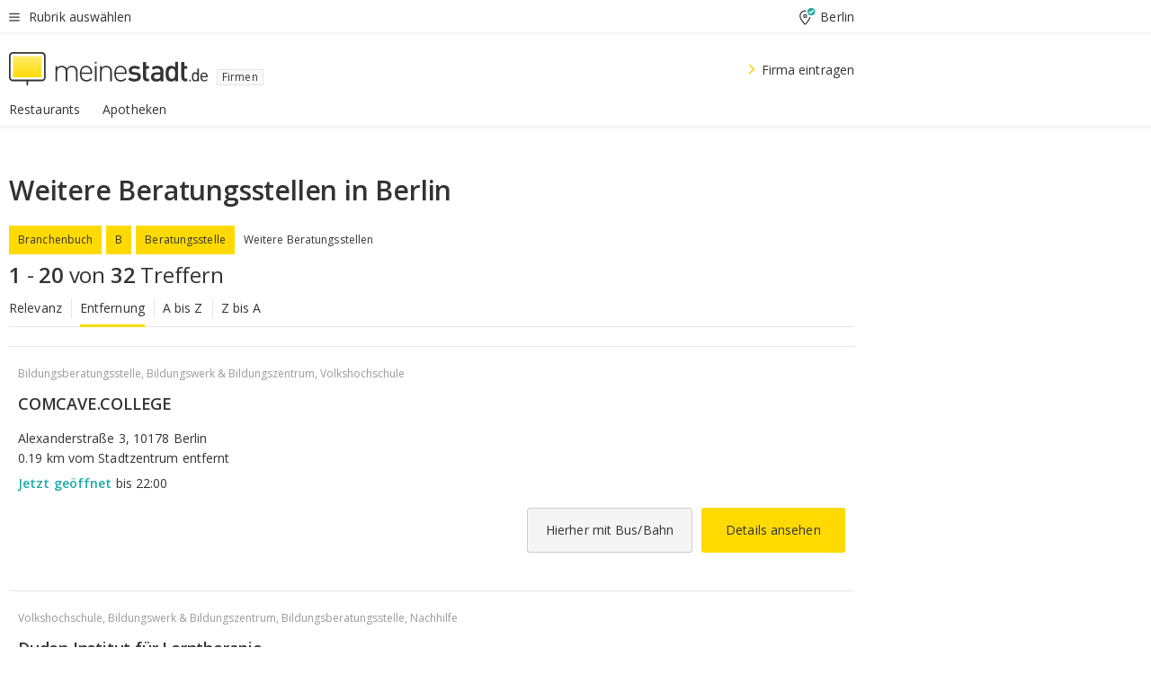

--- FILE ---
content_type: text/html;charset=UTF-8
request_url: https://branchenbuch.meinestadt.de/berlin/brazl/100-19055-19060-54568-78145
body_size: 91541
content:

    <!DOCTYPE html><!--[if lte IE 9]> <html class="no-js lt-ie10"> <![endif]--><!--[if gt IE 9]><!--><html id="ms-main-page" class="no-js" lang="de"><!--<![endif]--><head><meta http-equiv="Content-Type" content="text/html; charset=UTF-8" /><meta name="viewport" content="width=device-width" /><meta http-equiv="x-ua-compatible" content="ie=edge" /><title>Weitere Beratungsstellen in Berlin | Firmensuche in der Nähe</title><meta name="description" content="Branchenverzeichnis f&uuml;r Weitere Beratungsstellen in Berlin - Adressen, Kontaktdaten und Stadtplan f&uuml;r Firmen und Vereine in Berlin und Umgebung" /><link rel="canonical" href="https://branchenbuch.meinestadt.de/berlin/brazl/100-19055-19060-54568-78145" /><meta name="referrer" content="unsafe-url"><link rel="preload" href="https://static.meinestadt.de/site/meinestadt/resourceCached/3.238.0/htdocs/css/desktoponly.css" as="style"><link rel="dns-prefetch" href="https://static.meinestadt.de"><link rel="dns-prefetch" href="https://image-resize.meinestadt.de"><link rel="preconnect" href="https://static.meinestadt.de"><link rel="preconnect" href="https://image-resize.meinestadt.de"><link rel="mask-icon" href="/images/favicons/ms-safari-pin-icon.svg" color="#333333"><link rel="apple-touch-icon" sizes="152x152" href="/images/favicons/icon_meinestadt_de-152x152px.png"><link rel="apple-touch-icon" sizes="167x167" href="/images/favicons/icon_meinestadt_de-167x167px.png"><link rel="apple-touch-icon" sizes="180x180" href="/images/favicons/icon_meinestadt_de-180x180px.png"><link rel="icon" type="image/png" sizes="32x32" href="/images/favicons/icon_meinestadt_de-32x32px.png"><script type="application/ld+json">{
    "@context" : "http://schema.org",
    "type" : "WebPage",
    "url" : "https://www.meinestadt.de/",
    "@type" : "Organization",
    "name": "meinestadt.de GmbH",
    "logo" : {
        "@type" : "ImageObject",
        "url" : "https://img.meinestadt.de/portal/common/ms_logo_500w.png",
        "width" : 500,
        "height" : 84
    },
    "sameAs" : [
        "https://www.facebook.com/meinestadt.de",
        "https://www.xing.com/company/meinestadt-de",
        "https://www.linkedin.com/company/meinestadtde",
        "https://de.wikipedia.org/wiki/Meinestadt.de",
        "https://www.youtube.com/user/meinestadtde",
        "https://www.instagram.com/meinestadt.de/",
        "https://twitter.com/meinestadt_de"
    ]
}</script><link rel="manifest" href="/manifest.json"><meta name="application-name" content="meinestadt.de"><meta name="theme-color" content="#333333"><meta name="mobile-web-app-capable" content="yes"><meta name="format-detection" content="telephone=no"><meta name="format-detection" content="address=no"><meta name="apple-mobile-web-app-title" content="meinestadt.de"><meta name="apple-mobile-web-app-capable" content="yes"><meta name="apple-mobile-web-app-status-bar-style" content="black"><meta name="msapplication-TileColor" content=" #333333"><meta name="/images/favicons/icon_meinestadt_de-70x70px" content="images/smalltile.png"><meta name="/images/favicons/icon_meinestadt_de-150x150px" content="images/mediumtile.png"><meta name="/images/favicons/icon_meinestadt_de-310x310px" content="images/largetile.png"><meta property="og:title" content="Weitere Beratungsstellen in Berlin | Firmensuche in der N&auml;he" /><meta property="twitter:title" content="Weitere Beratungsstellen in Berlin | Firmensuche in der N&auml;he" /><meta property="og:description" content="Branchenverzeichnis f&amp;uuml;r Weitere Beratungsstellen in Berlin - Adressen, Kontaktdaten und Stadtplan f&amp;uuml;r Firmen und Vereine in Berlin und Umgebung" /><meta property="og:image" content="https://static.meinestadt.de/site/meinestadt/resourceCached/3.238.0/htdocs/img/immo/og_fallbackimage.jpg" /><meta property="twitter:image:src" content="https://static.meinestadt.de/site/meinestadt/resourceCached/3.238.0/htdocs/img/immo/og_fallbackimage.jpg" /><meta property="og:url" content="https://branchenbuch.meinestadt.de/berlin/brazl/100-19055-19060-54568-78145" /><meta property="og:image:width" content="1200"><meta property="og:image:height" content="630"><meta property="og:site_name" content="meinestadt.de" /><meta property="og:locale" content="de_DE"><meta property="og:type" content="website"><meta property="twitter:site" content="@meinestadt.de" /><meta property="twitter:site:id" content="18801608" /><meta property="twitter:card" content="summary_large_image" /><meta property="fb:app_id" content="1142750435829968"><meta property="fb:pages" content="64154755476"><script>
    document.addEventListener('DOMContentLoaded', function() {
        var res = document.querySelectorAll('[rel="main"]');
        var removeLoadingClass = function () {
            document.body.classList.remove('loading');
        };
        for (var i = 0; i < res.length; i++) {
            res[i].onload = removeLoadingClass;
            res[i].rel = 'stylesheet';
        }
    });
</script><link href="https://cluster-services.meinestadt.de/iconfont/latest/ms-icons.css" rel="stylesheet"><link href="https://cluster-services.meinestadt.de/iconfont/legacy/legacy-icons.css" rel="stylesheet"><link rel="preconnect" href="https://cluster-services.meinestadt.de"><link href="https://cluster-services.meinestadt.de/fonts/v1/open-sans/fonts.css" rel="stylesheet"><style>
            a,abbr,acronym,address,applet,article,aside,audio,b,big,blockquote,body,canvas,caption,center,cite,code,dd,del,details,dfn,div,dl,dt,em,embed,fieldset,figcaption,figure,footer,form,h1,h2,h3,h4,h5,h6,header,hgroup,html,i,iframe,img,ins,kbd,label,legend,li,mark,menu,nav,object,ol,output,p,pre,q,ruby,s,samp,section,small,span,strike,strong,sub,summary,sup,table,tbody,td,tfoot,th,thead,time,tr,tt,u,ul,var,video{border:0;font:inherit;font-size:100%;margin:0;padding:0;vertical-align:initial}html{line-height:1}ol,ul{list-style:none}table{border-collapse:collapse;border-spacing:0}caption,td,th{font-weight:400;text-align:left;vertical-align:middle}blockquote{quotes:none}blockquote:after,blockquote:before{content:"";content:none}a img{border:none}input{-webkit-appearance:none;border-radius:0}article,aside,details,figcaption,figure,footer,header,hgroup,main,menu,nav,section,summary{display:block}a{color:#333;text-decoration:none}a:focus,a:hover{color:#feba2e}button{border-radius:0}.ms-bold,strong{font-weight:600}.ms-italic{font-style:italic}.ms-underline{text-decoration:underline}html{-webkit-text-size-adjust:100%}html.-noScroll{overflow:hidden;position:fixed}body{background-color:#fff;color:#333;display:flex;flex-direction:column;font-family:Open Sans,Roboto,-apple-system,sans-serif;font-size:14px;letter-spacing:.1px;min-height:100vh;position:relative}@media (-ms-high-contrast:none){body{height:1px}}body#ms_jobadvert{background-color:initial}body.-noScroll{overflow:hidden}@media (min-width:1280px){body.-noScroll{padding-right:15px}}picture{display:block;position:relative}button:disabled,input[type=button]:disabled,input[type=submit]:disabled{cursor:not-allowed}button,input,select,textarea{appearance:none;border:none;color:#333;font-size:14px;letter-spacing:.1px;line-height:22px;margin:0;padding:0}button,input,select,textarea{font-family:Open Sans,Roboto,-apple-system,sans-serif}select::-ms-expand{display:none}button{background-color:initial}input[type=number]{-moz-appearance:textfield}input[type=number]::-webkit-inner-spin-button,input[type=number]::-webkit-outer-spin-button{-webkit-appearance:none;margin:0}p{line-height:20px}.ms-hidden{display:none!important}.ms-maincontent{background-color:#fff;padding:30px 10px 10px;width:calc(100% - 20px)}.ms-maincontent.hasSearchbox{padding-top:10px}.ms-maincontent.ms-maincontent-noTopSpacing{padding-top:0}.ms-maincontent.ms-maincontent-section:not(:empty){margin-bottom:20px}.ms-clear{clear:both;margin:0!important}.ms-clear-both-space-10{clear:both;height:10px}.ms-clear-both-space-15{clear:both;height:15px}.ms-clear-both-space-20{clear:both;height:20px}.ms-clear-both-space-30{clear:both;height:30px}.ms-float-left{float:left}.ms-float-right{float:right}#ms-page{flex-grow:1;position:relative}#ms-content{background-color:#fff;margin-top:10px;position:relative}@media screen and (max-width:1023px){#ms-content{width:800px}}@media screen and (min-width:1024px) and (max-width:1279px){#ms-content{width:800px}}@media screen and (min-width:1280px) and (max-width:1599px){#ms-content{margin-left:auto;margin-right:320px;width:960px}}@media screen and (min-width:1600px){#ms-content{margin-left:auto;margin-right:auto;width:960px}}#ms_jobadvert #ms-content{width:auto}.ms-wrapper-morelink a{display:block;padding-bottom:30px;padding-top:10px;text-align:center}.ms-body-no-scroll{overflow:hidden;position:fixed}b{font-weight:600}*{-webkit-tap-highlight-color:rgba(0,0,0,0);-moz-tap-highlight-color:#0000}:focus,:hover{outline:none}input:-webkit-autofill,input:-webkit-autofill:active,input:-webkit-autofill:focus,input:-webkit-autofill:hover{-webkit-transition:color 9999s ease-out,background-color 9999s ease-out;-webkit-transition-delay:9999s}.cms-center{font-size:14px;letter-spacing:.1px;line-height:22px;text-align:center}.cms-center,.ms-structure-row{display:block}.ms-structure-row .ms-structure-col1{margin:0 20px 0 0;width:300px}.ms-structure-content,.ms-structure-row .ms-structure-col1{display:inline-block;vertical-align:top}.ms-structure-content:first-child{margin:0 20px 0 0}.ms-structure-bar{display:inline-block;vertical-align:top;width:300px}.ms-structure-bar:first-child{margin:0 20px 0 0}.ms-structure-bar .ms-structure-col1{display:block}.ms-structure-duo{overflow:hidden}.ms-structure-duo>.ms-structure-col1{display:inline-block;vertical-align:top}.ms-structure-content>.ms-structure-col1{margin:0;width:620px}.ms-structure-content>.ms-structure-col1:first-child{display:block}@media screen and (max-width:1279px){.ms-structure-row>.ms-structure-col1{width:460px}.ms-structure-row>.ms-structure-col1:nth-child(2n+0){margin:0;width:300px}.ms-structure-row .ms-structure-content>.ms-structure-col1,.ms-structure-row .ms-structure-duo>.ms-structure-col1{margin:0;width:460px}.ms-structure-row .ms-structure-duo .ms-structure-col1{width:220px}.ms-structure-row .ms-structure-duo .ms-structure-col1:first-child{margin-right:20px}.ms-structure-content,.ms-structure-duo{width:460px}.ms-structure-column .ms-structure-bar,.ms-structure-column .ms-structure-content{margin:0;overflow:hidden;width:780px}.ms-structure-column .ms-structure-bar .ms-structure-col1,.ms-structure-column .ms-structure-content .ms-structure-col1{margin:0 20px 0 0}.ms-structure-column .ms-structure-bar .ms-structure-col1:nth-child(2n+0),.ms-structure-column .ms-structure-content .ms-structure-col1:nth-child(2n+0){margin:0;width:300px}.ms-structure-column .ms-structure-bar .ms-structure-col1{width:460px}}@media screen and (min-width:1280px){.ms-structure-row .ms-structure-content>.ms-structure-col1:nth-child(2n+0),.ms-structure-row .ms-structure-duo>.ms-structure-col1:nth-child(2n+0),.ms-structure-row>.ms-structure-col1:nth-child(3n+0){margin:0}.ms-structure-column .ms-structure-content .ms-structure-col1{margin:0 20px 0 0;width:300px}.ms-structure-content,.ms-structure-duo{width:620px}}#ms-page div.ms-structure-bar:empty,#ms-page div.ms-structure-col1:empty,#ms-page div.ms-structure-column:empty,#ms-page div.ms-structure-content:empty,#ms-page div.ms-structure-duo:empty,#ms-page div.ms-structure-row:empty{display:none}.ms-structure-flex{display:flex;width:100%}.ms-structure-flex__item{flex:1}.ms-structure-flex__item+.ms-structure-flex__item{margin-left:20px}        </style><link rel="main" type="text/css" href="https://static.meinestadt.de/site/meinestadt/resourceCached/3.238.0/htdocs/css/desktoponly.css" /><style>
        .t-header{border-bottom:4px solid #f5f5f5;display:flex;flex-direction:column;font-size:14px;letter-spacing:.1px;margin-bottom:10px;position:relative;width:100%}@media screen and (min-width:768px) and (max-width:1279px){.t-header{min-width:800px}}@media screen and (min-width:1600px){.t-header{align-items:center}}@media screen and (min-width:1280px) and (max-width:1599px){.t-header{align-items:flex-end}}.t-header:before{background-color:#f5f5f5;content:"";display:block;height:2px;left:0;position:absolute;top:36px;width:100%;z-index:-1}.t-header__highlight{align-items:center;background-color:#ffe757;display:flex;font-size:14px;height:30px;height:33px;justify-content:center;letter-spacing:.1px;line-height:22px}.t-header__content{box-sizing:border-box;display:grid}@media (-ms-high-contrast:none){.t-header__content{z-index:12}}@media (min-width:1280px){.t-header__content{width:960px}}.t-header__content{grid-template-areas:"headerNavigationToggle headerMetaLinks" "expandableRelocation   expandableRelocation" "headerLogo             headerCtaBar" "headerNavigationBar    headerNavigationBar";grid-template-columns:1fr 1fr;padding-left:10px;padding-right:10px;width:800px}@media screen and (max-width:1023px){.t-header__content{width:800px}}@media screen and (min-width:1024px) and (max-width:1279px){.t-header__content{width:800px}}@media screen and (min-width:1280px) and (max-width:1599px){.t-header__content{margin-left:auto;margin-right:320px;width:960px}}@media screen and (min-width:1600px){.t-header__content{margin-left:auto;margin-right:auto;width:960px}}.t-header__slideNavigation.t-slideNavigation{min-width:320px;width:320px;z-index:7000000}.t-header.-noBorderTop:before{content:none}.t-header.-noBorderBottom{border-bottom:0;margin-bottom:0}@media screen and (-ms-high-contrast:none) and (min-width:1280px) and (max-width:1599px){.t-header__content{margin-right:300px;padding-right:30px}}
.o-headerDesktopSkeleton{animation:header-2-0 3s infinite;background-color:#fff;background-image:linear-gradient(90deg,#fff0,#fffc 50%,#fff0),linear-gradient(#f5f5f5 38px,#0000 0),linear-gradient(#f5f5f5 99px,#0000 0);background-position:-150% 0,10px 10px,10px 53px;background-repeat:no-repeat;background-size:150px 100%,100% 38px,100% 99px;margin-left:auto;margin-right:auto;margin-top:-10px;min-height:163px;width:100%}@keyframes header-2-0{to{background-position:350% 0,10px 10px,10px 53px}}
.t-headerNavigationToggle{align-items:center;display:flex;grid-area:headerNavigationToggle;max-height:38px}.t-headerNavigationToggle__button{align-items:center;cursor:pointer;display:flex;padding-right:15px;position:relative}.t-headerNavigationToggle__svg{height:auto;width:12px}.t-headerNavigationToggle__text{display:flex;font-size:14px;letter-spacing:.1px;line-height:22px;padding-left:10px}
.t-headerMetaLinks{display:flex;grid-area:headerMetaLinks;height:38px;justify-content:flex-end}.t-headerMetaLinks__items{align-items:center;display:flex;justify-content:flex-end;width:100%}.t-headerMetaLinks__item{display:flex;list-style:none;padding-left:10px;position:relative}.t-headerMetaLinks__item:first-child{padding-right:10px}.t-headerMetaLinks__item:last-child{padding-left:10px}.t-headerMetaLinks__item:only-child{padding-left:0;padding-right:0}.t-headerMetaLinks__item:only-child:after{display:none}
.t-headerLocationToggle{align-items:center;cursor:pointer;display:flex;grid-area:headerLocationToggle;justify-content:flex-end;position:relative}.t-headerLocationToggle.-active:before{border-color:#0000 #0000 #f5f5f5;border-style:solid;border-width:0 10px 10px;content:"";height:0;left:1px;position:absolute;top:36px;width:0}.t-headerLocationToggle__iconSvg{font-size:14px;letter-spacing:.1px;line-height:22px}.t-headerLocationToggle__locationText{padding-left:5px;-webkit-user-select:none;user-select:none}
.o-expandableRelocation{border-radius:3px;grid-area:expandableRelocation;grid-template-areas:"text  . form";grid-template-columns:310px 1fr 470px;padding:5px 0}@media screen and (min-width:768px) and (max-width:1279px){.o-expandableRelocation{grid-template-areas:"text  . form";grid-template-columns:310px 1fr 430px}}.o-expandableRelocation__form{grid-gap:10px;display:grid;grid-area:form;-ms-grid-column:3;-ms-grid-row:1;grid-template-areas:"input button";grid-template-columns:300px 160px}@media screen and (min-width:768px) and (max-width:1279px){.o-expandableRelocation__form{grid-template-areas:"input button";grid-template-columns:280px 140px}}.o-expandableRelocation__input{grid-area:input;-ms-grid-column:1;-ms-grid-row:1;margin-top:0}.o-expandableRelocation__submitButton{grid-area:button;-ms-grid-column:3;-ms-grid-row:1;height:50px}@media screen and (min-width:768px) and (max-width:1279px){.o-expandableRelocation__input{-ms-grid-column:1;-ms-grid-row:1}.o-expandableRelocation__submitButton{-ms-grid-column:3;-ms-grid-row:1}}.o-expandableRelocation__headingText{display:flex;flex-direction:column;font-size:14px;grid-area:text;-ms-grid-column:1;-ms-grid-row:1;justify-content:center;letter-spacing:.1px;line-height:22px;-webkit-user-select:none;user-select:none;white-space:nowrap}@media screen and (min-width:768px) and (max-width:1279px){.o-expandableRelocation__form{-ms-grid-column:3;-ms-grid-row:1}.o-expandableRelocation__headingText{-ms-grid-column:1;-ms-grid-row:1}}
.o-expandable{align-items:center;background-color:#f5f5f5;display:none}.o-expandable.-active{display:grid}.o-expandable__background{background-color:#f5f5f5;content:"";display:block;height:61px;left:0;position:absolute;top:38px;width:100%;z-index:-1}
.m-soloInputfield__input.-truncate{overflow:hidden;text-overflow:ellipsis;white-space:nowrap}.m-soloInputfield{background-color:#fff;border:1px solid #ccc;border-radius:3px;box-sizing:border-box;flex-grow:1;height:50px;margin-top:7px;padding-left:15px;padding-right:15px;position:relative}.m-soloInputfield__border:after,.m-soloInputfield__border:before{background-color:initial;border-radius:0 0 3px 3px;bottom:-1px;box-sizing:border-box;content:"";display:block;height:3px;left:-1px;position:absolute;right:-1px;transition-duration:.3s;transition-timing-function:cubic-bezier(.4,0,.2,1)}.m-soloInputfield__border:after{transform:scaleX(0);transform-origin:center;transition-property:transform,background-color}.m-soloInputfield__input,.m-soloInputfield__label{font-size:14px;letter-spacing:.1px;line-height:22px}.m-soloInputfield__svg{bottom:10px;font-size:20px;left:5px;position:absolute;transform:scale(0);transform-origin:center;transition-duration:.3s;transition-property:transform;transition-timing-function:cubic-bezier(.4,0,.2,1)}.m-soloInputfield__resetButton{cursor:pointer;display:none;height:44px;max-height:44px;max-width:44px;min-height:44px;min-width:44px;position:absolute;right:1px;top:0;width:44px}.m-soloInputfield__resetButton:after,.m-soloInputfield__resetButton:before{background-color:#333;border:1px solid #333;box-sizing:border-box;content:"";height:0;left:14px;position:absolute;top:21px;width:16px}.m-soloInputfield__resetButton:before{transform:rotate(45deg)}.m-soloInputfield__resetButton:after{transform:rotate(-45deg)}.m-soloInputfield__label{background-color:#fff;color:#999;left:10px;padding-left:5px;padding-right:5px;pointer-events:none;position:absolute;top:14px;transform-origin:left;transition-duration:.3s;transition-property:transform;transition-timing-function:cubic-bezier(.4,0,.2,1);-webkit-user-select:none;user-select:none}.m-soloInputfield__input{-moz-appearance:textfield;background-color:initial;box-sizing:border-box;height:100%;width:100%}.m-soloInputfield__input::-ms-clear{display:none}.m-soloInputfield__input.-cta{cursor:pointer}.m-soloInputfield__autocomplete{left:0;position:absolute;top:100%;width:100%;z-index:5000000}.m-soloInputfield.-focus .m-soloInputfield__input~.m-soloInputfield__border:after,.m-soloInputfield__input:focus~.m-soloInputfield__border:after{background-color:#ffda00;transform:scaleX(1)}.m-soloInputfield.-focus .m-soloInputfield__input~.m-soloInputfield__label,.m-soloInputfield__input:focus~.m-soloInputfield__label,.m-soloInputfield__input:not([value=""])~.m-soloInputfield__label,.m-soloInputfield__input[readonly]~.m-soloInputfield__label{transform:scale(.8571428571) translateY(-29.7142857143px)}.m-soloInputfield.-focus .m-soloInputfield__input~.m-soloInputfield__svg,.m-soloInputfield__input:focus~.m-soloInputfield__svg,.m-soloInputfield__input:not([value=""])~.m-soloInputfield__svg,.m-soloInputfield__input[readonly]~.m-soloInputfield__svg{transform:scale(1)}.m-soloInputfield__input:not(-ms-input-placeholder)~.m-soloInputfield__resetButton,.m-soloInputfield__input:not(placeholder-shown)~.m-soloInputfield__resetButton{display:block}.m-soloInputfield__input:placeholder-shown~.m-soloInputfield__resetButton{display:none}.m-soloInputfield.-hover .m-soloInputfield__border:before,.m-soloInputfield:hover .m-soloInputfield__border:before{background-color:#ccc}.m-soloInputfield.-borderColorDefaultWhite{border:1px solid #fff}.m-soloInputfield.-hasSvg .m-soloInputfield-focus .m-soloInputfield__input,.m-soloInputfield.-hasSvg .m-soloInputfield__input:focus,.m-soloInputfield.-hasSvg .m-soloInputfield__input:not([value=""]),.m-soloInputfield.-hasSvg .m-soloInputfield__input[readonly]{padding-left:20px}.m-soloInputfield.-hasSvg .m-soloInputfield-focus .m-soloInputfield__input~.m-soloInputfield__svg,.m-soloInputfield.-hasSvg .m-soloInputfield__input:focus~.m-soloInputfield__svg,.m-soloInputfield.-hasSvg .m-soloInputfield__input:not([value=""])~.m-soloInputfield__svg,.m-soloInputfield.-hasSvg .m-soloInputfield__input[readonly]~.m-soloInputfield__svg{transform:scale(1)}.m-soloInputfield.-noMarginTop{margin-top:0}.m-soloInputfield.-focus .m-soloInputfield.-noFloatingLabel__input~.m-soloInputfield__label,.m-soloInputfield.-noFloatingLabel .m-soloInputfield__input:focus~.m-soloInputfield__label,.m-soloInputfield.-noFloatingLabel .m-soloInputfield__input:not([value=""])~.m-soloInputfield__label,.m-soloInputfield.-noFloatingLabel .m-soloInputfield__input[readonly]~.m-soloInputfield__label{display:none}
.m-autocomplete{-webkit-overflow-scrolling:touch;background:#fff;border-bottom-left-radius:3px;border-bottom-right-radius:3px;box-shadow:0 4px 12px 1px #3333;width:100%;z-index:5001000}.m-autocomplete,.m-autocomplete__group,.m-autocomplete__suggestion{box-sizing:border-box}.m-autocomplete__suggestion{cursor:pointer;padding:10px 20px}.m-autocomplete__suggestion.-selected,.m-autocomplete__suggestion:hover{background-color:#f5f5f5}.m-autocomplete__suggestion.-padding15{padding-bottom:15px;padding-top:15px}.m-autocomplete__suggestion.-indented{padding-left:40px}.m-autocomplete__caption,.m-autocomplete__title{font-size:12px;letter-spacing:normal;line-height:20px}.m-autocomplete__title{color:#999;margin-left:20px;margin-right:20px;padding-bottom:15px;padding-top:15px}.m-autocomplete__suggestion+.m-autocomplete__title{border-top:1px solid #ccc}
.a-button.-secondary .a-button__label{overflow:hidden;text-overflow:ellipsis;white-space:nowrap}.a-button{fill:#333;align-items:center;border:none;border-radius:3px;box-sizing:border-box;color:#333;cursor:pointer;display:flex;flex-shrink:0;font-size:14px;height:50px;justify-content:center;letter-spacing:.1px;line-height:22px;margin:0;min-height:50px;overflow:hidden;padding:0 20px;position:relative;text-decoration:none;transition-duration:.3s;transition-property:color,background-color,opacity;transition-timing-function:cubic-bezier(.4,0,.2,1);-webkit-user-select:none;user-select:none;width:auto}.a-button:active{transform:translateY(2px)}.a-button+.a-button{margin-left:10px}.a-button+.a-button.-marginRight{margin-right:10px}.a-button__label{display:block;pointer-events:none}.a-button__label.-inactive{text-align:left}.a-button__label.-firstLabel{padding-right:5px}.a-button__counter{font-weight:600;margin-right:10px}.a-button__loader{border:3px solid #333;border-radius:50%;box-sizing:border-box;height:22px;min-height:22px;min-width:22px;position:relative;width:22px}.a-button__loader:after,.a-button__loader:before{animation-duration:1.5s;animation-iteration-count:infinite;animation-name:loadingSpinner;animation-timing-function:ease;border:5px solid #0000;border-radius:50%;bottom:-4px;box-sizing:border-box;content:"";left:-4px;position:absolute;right:-4px;top:-4px;transform-origin:center;z-index:0}.a-button__loader:before{animation-delay:.3s;border-right-color:#fced96;border-top-color:#fced96;transform:rotate(45deg)}.a-button__loader:after{border-bottom-color:#fced96;border-left-color:#fced96}@keyframes loadingSpinner{0%{transform:rotate(45deg)}to{transform:rotate(405deg)}}.a-button__loader{display:none;left:50%;position:absolute;top:50%;transform:translate(-50%,-50%)}.a-button__svg{height:14px;margin-right:10px;pointer-events:none;width:14px}.a-button__filterCount{background-color:#e5e5e5;border:1px solid #ccc;border-radius:3px;display:none;font-weight:600;margin-left:5px;padding-left:10px;padding-right:10px}.a-button.-primary{background-color:#ffda00;max-width:620px}@media (min-width:1280px){.a-button.-primary{min-width:160px}}.a-button.-primary:active,.a-button.-primary:hover,.a-button.-primary:not(.-noFocus):focus{fill:#333;background-color:#feba2e;color:#333;text-decoration:none}.a-button.-primary:disabled{fill:#999;background-color:#fced96;color:#999}.a-button.-secondary{background-color:#f5f5f5;border:1px solid #ccc}.a-button.-secondary:active,.a-button.-secondary:hover,.a-button.-secondary:not(.-noFocus):focus{fill:#333;background-color:#ccc;color:#333;text-decoration:none}.a-button.-secondary:disabled{fill:#999;background-color:#f5f5f5;border:1px solid #f5f5f5;color:#999}.a-button.-secondary-ghost{background-color:initial;border:1px solid #fff;color:#fff}.a-button.-secondary-ghost:active,.a-button.-secondary-ghost:hover,.a-button.-secondary-ghost:not(.-noFocus):focus{background-color:#fff;color:#333;text-decoration:none}.a-button.-secondary-ghost:active .a-button__svg,.a-button.-secondary-ghost:hover .a-button__svg,.a-button.-secondary-ghost:not(.-noFocus):focus .a-button__svg{fill:#333}.a-button.-secondary-ghost:disabled{background-color:#fff;color:#999;text-decoration:none}.a-button.-secondary-ghost:disabled .a-button__svg{fill:#999}.a-button.-secondary-ghost .a-button__svg{fill:#fff}.a-button.-invertedColor{background-color:#feba2e}.a-button.-invertedColor:active,.a-button.-invertedColor:hover,.a-button.-invertedColor:not(.-noFocus):focus{background-color:#ffda00}.a-button.-standalone{flex-shrink:1}.a-button.-standalone .a-button.-primary{height:auto;padding-bottom:10px;padding-top:10px}.a-button.-standalone .a-button__label{font-size:14px;letter-spacing:.1px;line-height:22px;text-align:center}.a-button.-standalone+.a-button.-standalone{margin-left:10px;margin-right:0}.a-button.-standalone.-primary+.a-button.-standalone.-secondary{margin-left:0;margin-right:10px;order:-1}.a-button.-full{flex-basis:100%;width:100%}.a-button.-primaryInactive,.a-button.-secondaryInactive{fill:#999;color:#999;cursor:no-drop;pointer-events:none}.a-button.-primaryInactive{background-color:#fced96}.a-button.-secondaryInactive{background-color:#e5e5e5}.a-button.-loading{align-items:center;background-color:#fced96;cursor:no-drop;justify-content:center;pointer-events:none}.a-button.-loading .a-button__loader{display:block}.a-button.-loading .a-button__label{opacity:0}.a-button.-loading .a-button__svg{display:none}.a-button.-bigIcon .a-button__svg{height:22px;width:22px}.a-button.-columned{margin-top:30px}.a-button.-columned+.a-button.-columned{margin-left:0}.a-button.-noMargin{margin-left:0;margin-top:0}.a-button.-right{float:right;width:auto}.a-button.-white{color:#fff}.a-button.-hidden{display:none}.a-button.-noBorderRadius{border-radius:0}.a-button.-auto{width:auto}.a-button.-bold{font-weight:600}.a-button.-notClickable{pointer-events:none}.a-button.-small{height:30px;max-height:30px;min-height:30px;padding-left:10px;padding-right:10px}.a-button.-grayLoader{background-color:#f5f5f5}.a-button.-grayLoader .a-button__loader:before{border-right-color:#f5f5f5;border-top-color:#f5f5f5}.a-button.-grayLoader .a-button__loader:after{border-bottom-color:#f5f5f5;border-left-color:#f5f5f5}.a-button.-isFilter .a-button__label{display:flex}.a-button.-isFilter .a-button__filterCount.-hasFilter{display:inline-block}@media (-ms-high-contrast:none){.a-button.-secondary .a-button__label{overflow:visible}}
.t-headerLogo__extraText--truncated{overflow:hidden;text-overflow:ellipsis;white-space:nowrap}.t-headerLogo{box-sizing:border-box;display:flex;grid-area:headerLogo}.t-headerLogo__slogan{align-items:center;box-sizing:border-box;display:flex;height:37px;margin:20px 0;position:relative}.t-headerLogo__slogan:active,.t-headerLogo__slogan:focus,.t-headerLogo__slogan:hover{color:#333}.t-headerLogo__svg{height:100%;min-width:221px;padding-right:10px}.t-headerLogo__channelButton{align-self:center;background-color:#f5f5f580;border:1px solid #e5e5e5;border-radius:1px;font-size:12px;margin-top:auto;padding:2px 5px;-webkit-user-select:none;user-select:none}.t-headerLogo__extraText{color:#333;font-size:12px;letter-spacing:normal;line-height:20px;margin-left:47px;margin-top:5px}.t-headerLogo__extraText--truncated{width:170px}.t-headerLogo .ms_debug_version_info{font-size:10px;left:50px;position:absolute;top:0}@media (min-width:1280px){.t-headerLogo .ms_debug_version_info{left:50px!important;top:0}}
.t-headerCtaBar{align-items:center;display:flex;grid-area:headerCtaBar;height:50px;justify-content:flex-end;margin-top:15px}.t-headerCtaBar__items{align-items:flex-end;display:flex;flex-direction:row;justify-content:flex-end;width:100%}.t-headerCtaBar__item{display:flex;list-style:none;padding-left:10px;position:relative}.t-headerCtaBar__item:first-child{padding-right:15px}.t-headerCtaBar__item:last-child{padding-left:15px}.t-headerCtaBar__item:only-child{padding-left:0;padding-right:0}.t-headerCtaBar__item:only-child:before{display:none}.t-headerCtaBar .t-headerCtaBar__button{height:50px;padding:0 30px}
.m-textLink.-list:not(.-listMultiLine) .m-textLink__link,.m-textLink__facet,.m-textLink__linktext.-truncated{overflow:hidden;text-overflow:ellipsis;white-space:nowrap}.m-textLink.-listMultiLine .m-textLink__link{overflow:hidden;word-break:break-all}@supports (word-break:break-word){.m-textLink.-listMultiLine .m-textLink__link{word-break:break-word}}@supports (hyphens:auto){.m-textLink.-listMultiLine .m-textLink__link{hyphens:auto;word-break:normal}}.m-textLink{align-items:baseline;color:inherit;cursor:pointer;display:flex;font-size:inherit;font-weight:inherit;line-height:inherit;text-decoration:none!important}.m-textLink .m-textLink__linktext{background-image:linear-gradient(#fc0,#fc0);background-position:50% 100%;background-repeat:no-repeat;background-size:0 2px;transition:background-size .2s ease-in}.m-textLink.styleguide-active .m-textLink__linktext,.m-textLink:focus .m-textLink__linktext,.m-textLink:hover .m-textLink__linktext{background-size:100% 2px}.m-textLink:active .m-textLink__linktext{background-image:linear-gradient(#333,#333);background-size:100% 2px}.m-textLink__link{color:#333}.m-textLink__linktext.-truncated{display:inherit;max-width:580px}.m-textLink__facet{color:#999}.m-textLink__facet.-truncated{max-width:580px}.m-textLink__svg{color:#fc0;display:inline-block;height:12px;margin-right:5px;max-height:12px;max-width:12px;min-height:12px;min-width:12px;width:12px}.m-textLink__svg.-bigIcon{height:24px;margin-right:10px}.m-textLink:active .m-textLink__link:before{background-color:#333;transform:scaleX(1)}.m-textLink.-dustygray .m-textLink__link{color:#999}.m-textLink.-fake-link .m-textLink__link:before{display:none}.m-textLink.-list{color:#333;display:flex;font-size:14px;letter-spacing:.1px;line-height:22px}.m-textLink.-list+.m-textLink.-list{margin-top:10px}.m-textLink.-inflated:after{bottom:0;content:"";display:block;left:0;position:absolute;right:0;top:0;z-index:10}.m-textLink.-facetted .m-textLink__linktext{margin-right:5px}.m-textLink.-copylink{display:inline-block}.m-textLink.-copylink .m-textLink__linktext{background-image:linear-gradient(#fc0,#fc0);background-position:50% 100%;background-repeat:no-repeat;background-size:80% 2px;transition:background-size .2s ease-in}.m-textLink.-copylink.styleguide-active .m-textLink__linktext,.m-textLink.-copylink:focus .m-textLink__linktext,.m-textLink.-copylink:hover .m-textLink__linktext{background-size:100% 2px}.m-textLink.-copylink:active .m-textLink__linktext{background-image:linear-gradient(#333,#333);background-size:100% 2px}.m-textLink.-suggestionLink .m-textLink__linktext{background-image:linear-gradient(#fc0,#fc0);background-position:50% 100%;background-repeat:no-repeat;background-size:80% 2px;transition:background-size .2s ease-in}.m-textLink.-suggestionLink.styleguide-active .m-textLink__linktext,.m-textLink.-suggestionLink:focus .m-textLink__linktext,.m-textLink.-suggestionLink:hover .m-textLink__linktext{background-size:100% 2px}.m-textLink.-suggestionLink:active .m-textLink__linktext{background-image:linear-gradient(#333,#333);background-size:100% 2px}.m-textLink.-anchorLink{background-image:linear-gradient(#fc0,#fc0);background-position:50% 100%;background-repeat:no-repeat;background-size:0 2px;display:inline;transition:background-size .2s ease-in}.m-textLink.-anchorLink:focus,.m-textLink.-anchorLink:hover{background-size:100% 2px}.m-textLink.-anchorLink:hover{color:#333}.m-textLink.-noUnderline .m-textLink__linktext{background-image:none;background-size:0 0}.m-textLink.-white .m-textLink__link,.m-textLink.-white .m-textLink__link:focus,.m-textLink.-white .m-textLink__link:hover,.m-textLink.-white:focus .m-textLink__link,.m-textLink.-white:hover .m-textLink__link{color:#fff}.m-textLink.-iconCenter{align-items:center}.m-textLink.-capitalize{text-transform:capitalize}.m-textLink.-activeSearchboxTab{background-color:#e5e5e5}.m-textLink.-darkIcon .m-textLink__svg{color:#333}.m-textLink.-hidden{display:none}.m-textLink.-multiColumned{padding-right:20px}.m-textLink.-footer{align-items:center}.m-textLink.-footer .m-textLink__svg{height:21px}.m-textLink.-footer .m-textLink__linktext{padding-bottom:3px}.m-textLink.-center{display:block;justify-content:center;text-align:center}.m-textLink.-center .m-textLink__link{display:inline}
.t-headerNavigationBar__itemLink:after{background-image:linear-gradient(180deg,#f5f5f5,#f5f5f5);background-position:50% 100%;background-repeat:no-repeat;background-size:0 4px;content:"";height:4px;left:0;position:absolute;top:100%;transition:background-size .2s linear;width:calc(100% - 25px)}.t-headerNavigationBar__itemLink:hover:after{background-image:linear-gradient(#ffda00,#ffda00);background-size:100% 4px;border-radius:2px}.t-headerNavigationBar__itemLink:active:after{background-image:linear-gradient(#fc0,#fc0);background-size:100% 4px;border-radius:2px;left:-3px;width:calc(100% - 19px)}.t-headerNavigationBar__items{display:flex;flex-direction:row;width:100%}.t-headerNavigationBar__item{list-style:none;padding-bottom:10px;position:relative}.t-headerNavigationBar__itemLinkText{padding-right:20px;white-space:nowrap}@media (min-width:1280px){.t-headerNavigationBar__itemLinkText{padding-right:25px}}.t-headerNavigationBar__itemLinkSvg{height:12px;width:12px}.t-headerNavigationBar__itemLink{color:#333;cursor:pointer;margin:0;min-width:100%;padding-bottom:10px;padding-top:0}.t-headerNavigationBar__itemLink:after{width:calc(100% - 20px)}@media (min-width:1280px){.t-headerNavigationBar__itemLink:after{width:calc(100% - 25px)}}.t-headerNavigationBar__itemLink:active{left:-3px;width:calc(100% - 12px)}.t-headerNavigationBar__itemLink.-currentChannel{pointer-events:none}.t-headerNavigationBar__itemLink.-currentChannel:after{background-image:linear-gradient(#ffda00,#ffda00);background-size:100% 4px;border-radius:2px}.t-headerNavigationBar__itemLink.-hideHighlighting:after{background-image:linear-gradient(180deg,#f5f5f5,#f5f5f5);background-size:0 4px}.t-headerNavigationBar__itemLink.-noPaddingRight:hover:after{width:100%}.t-headerNavigationBar__itemLink.-noPaddingRight:active:after{left:-4px;width:calc(100% + 8px)}.t-headerNavigationBar__itemLink.-noPaddingRight .t-headerNavigationBar__itemLinkText{padding-right:5px}.t-headerNavigationBar__itemLink:active,.t-headerNavigationBar__itemLink:focus,.t-headerNavigationBar__itemLink:hover,.t-headerNavigationBar__itemLink:visited{color:#333}.t-headerNavigationBar{display:grid;grid-area:headerNavigationBar}
.t-headerNavigationBar__itemLink:after{background-image:linear-gradient(180deg,#f5f5f5,#f5f5f5);background-position:50% 100%;background-repeat:no-repeat;background-size:0 4px;content:"";height:4px;left:0;position:absolute;top:100%;transition:background-size .2s linear;width:calc(100% - 25px)}.t-headerNavigationBar__itemLink:hover:after{background-image:linear-gradient(#ffda00,#ffda00);background-size:100% 4px;border-radius:2px}.t-headerNavigationBar__itemLink:active:after{background-image:linear-gradient(#fc0,#fc0);background-size:100% 4px;border-radius:2px;left:-3px;width:calc(100% - 19px)}.t-headerNavigationBar__items{display:flex;flex-direction:row;width:100%}.t-headerNavigationBar__item{list-style:none;padding-bottom:10px;position:relative}.t-headerNavigationBar__itemLinkText{padding-right:20px;white-space:nowrap}@media (min-width:1280px){.t-headerNavigationBar__itemLinkText{padding-right:25px}}.t-headerNavigationBar__itemLinkSvg{height:12px;width:12px}.t-headerNavigationBar__itemLink{color:#333;cursor:pointer;margin:0;min-width:100%;padding-bottom:10px;padding-top:0}.t-headerNavigationBar__itemLink:after{width:calc(100% - 20px)}@media (min-width:1280px){.t-headerNavigationBar__itemLink:after{width:calc(100% - 25px)}}.t-headerNavigationBar__itemLink:active{left:-3px;width:calc(100% - 12px)}.t-headerNavigationBar__itemLink.-currentChannel{pointer-events:none}.t-headerNavigationBar__itemLink.-currentChannel:after{background-image:linear-gradient(#ffda00,#ffda00);background-size:100% 4px;border-radius:2px}.t-headerNavigationBar__itemLink.-hideHighlighting:after{background-image:linear-gradient(180deg,#f5f5f5,#f5f5f5);background-size:0 4px}.t-headerNavigationBar__itemLink.-noPaddingRight:hover:after{width:100%}.t-headerNavigationBar__itemLink.-noPaddingRight:active:after{left:-4px;width:calc(100% + 8px)}.t-headerNavigationBar__itemLink.-noPaddingRight .t-headerNavigationBar__itemLinkText{padding-right:5px}.t-headerNavigationBar__itemLink:active,.t-headerNavigationBar__itemLink:focus,.t-headerNavigationBar__itemLink:hover,.t-headerNavigationBar__itemLink:visited{color:#333}
.t-navigationLayer__footer{box-shadow:0 1px 12px 1px #3333}.t-navigationLayer{z-index:7000000}.t-navigationLayer__body{height:100%;overflow-x:hidden;overflow-y:auto;padding-left:20px;padding-right:20px}.t-navigationLayer__body:before{border-left:5px solid #f5f5f5;content:"";display:block;height:100vh;left:0;position:absolute}.t-navigationLayer__header{align-items:center;display:flex;justify-content:space-between}.t-navigationLayer__footer{display:flex;justify-self:flex-end;margin-top:auto;z-index:5000000}.t-navigationLayer__channelIcon{display:flex;flex-direction:column;justify-items:center;padding:15px 0;position:relative;text-align:center}.t-navigationLayer__label{display:block;font-size:18px;font-weight:600;letter-spacing:-.2px;line-height:26px}.t-navigationLayer__iconButton{align-items:center;color:#333;cursor:pointer;display:flex;padding:20px 20px 20px 0}.t-navigationLayer__iconButton.-right{margin-left:auto;padding:20px 0 20px 20px}.t-navigationLayer__iconButton.-noPointer{cursor:auto}.t-navigationLayer__icon{padding-left:5px}.t-navigationLayer__icon.-flipped{transform:scaleX(-1)}.t-navigationLayer__cta{align-items:center;background:#ffda00;border:none;display:flex;flex-grow:1;justify-content:center;padding:20px;text-align:center;width:50%;z-index:5000000}.t-navigationLayer__cta.-secondary{background:#fff}.t-navigationLayer__cta:active,.t-navigationLayer__cta:focus,.t-navigationLayer__cta:hover{color:#333}.t-navigationLayer__ctaText{display:block}.t-navigationLayer__list{color:#fff;justify-content:flex-start}.t-navigationLayer__item{align-items:center;color:#333;cursor:pointer;display:flex;font-size:14px;justify-content:space-between;letter-spacing:.1px;line-height:22px;position:relative}@media (min-width:1280px){.t-navigationLayer__item:hover:before{border-left:5px solid #ccc;border-radius:2px;bottom:0;content:"";left:-20px;position:absolute;top:0}}.t-navigationLayer__item.-itemHeadline{font-weight:600;font-weight:400;padding-left:10px}.t-navigationLayer__item.-active{font-weight:600}.t-navigationLayer__item.-active:before{border-left:5px solid #ffda00;border-radius:2px;bottom:0;content:"";left:-20px;position:absolute;top:0}.t-navigationLayer__item:last-child{border-bottom:none}.t-navigationLayer__item.-desktop{padding:5px}.t-navigationLayer__item.-headline{padding-top:5px}.t-navigationLayer__item.-others{margin-left:auto;padding-left:0}.t-navigationLayer__item.-hidden{display:none}.t-navigationLayer__link{padding:15px 10px;width:100%}.t-navigationLayer__link:hover{color:#333}
.t-slideNavigation{-webkit-overflow-scrolling:touch;align-items:stretch;backface-visibility:hidden;display:flex;flex-direction:column;flex-wrap:nowrap;height:100%;justify-content:center;left:0;max-height:100%;max-width:100%;min-height:100%;min-width:100%;position:absolute;top:0;transition:transform .3s cubic-bezier(.4,0,.2,1);width:100%;z-index:3000000}.t-slideNavigation ::-webkit-scrollbar{height:5px;width:5px}.t-slideNavigation ::-webkit-scrollbar-track-piece{background-color:#e5e5e5}.t-slideNavigation ::-webkit-scrollbar-thumb:vertical{background-color:#ccc;height:30px}.t-slideNavigation.-viewPortHeight{height:100%;min-height:100vh;position:fixed}.t-slideNavigation.-viewPortHeight:after{height:100%}.t-slideNavigation.-left{transform:translateX(-100%)}.t-slideNavigation.-right{transform:translateX(100%)}.t-slideNavigation.-top{transform:translateY(-100%)}.t-slideNavigation.-bottom{transform:translateY(100%)}.t-slideNavigation.-hidden{display:none}.t-slideNavigation.-active{transform:translate(0)}.t-slideNavigation.-oneThirdOfViewportWidth{min-width:33.3333333333vw;width:33.3333333333vw;z-index:5000000}.t-slideNavigation.-oneThirdOfViewportWidth:after{width:33.3333333333vw}.t-slideNavigation.-topLayer{z-index:7000000}.t-slideNavigation.-oneThirdOfParentWidth{min-width:360px;width:33%}.t-slideNavigation.-dragging{transition:transform .05s cubic-bezier(.4,0,.2,1)}.t-slideNavigation__body{background-color:#fff;display:flex;flex-direction:column;height:100%;margin-top:0;overflow:hidden}.t-slideNavigation__body.-withPaddingRight{padding-right:10px}@media (min-width:1280px){.t-slideNavigation__body.-withPaddingRight{padding-right:20px}}
.t-navigationLayer__footer{box-shadow:0 1px 12px 1px #3333}.t-navigationLayer{z-index:7000000}.t-navigationLayer__body{height:100%;overflow-x:hidden;overflow-y:auto;padding-left:20px;padding-right:20px}.t-navigationLayer__body:before{border-left:5px solid #f5f5f5;content:"";display:block;height:100vh;left:0;position:absolute}.t-navigationLayer__header{align-items:center;display:flex;justify-content:space-between}.t-navigationLayer__footer{display:flex;justify-self:flex-end;margin-top:auto;z-index:5000000}.t-navigationLayer__channelIcon{display:flex;flex-direction:column;justify-items:center;padding:15px 0;position:relative;text-align:center}.t-navigationLayer__label{display:block;font-size:18px;font-weight:600;letter-spacing:-.2px;line-height:26px}.t-navigationLayer__iconButton{align-items:center;color:#333;cursor:pointer;display:flex;padding:20px 20px 20px 0}.t-navigationLayer__iconButton.-right{margin-left:auto;padding:20px 0 20px 20px}.t-navigationLayer__iconButton.-noPointer{cursor:auto}.t-navigationLayer__icon{padding-left:5px}.t-navigationLayer__icon.-flipped{transform:scaleX(-1)}.t-navigationLayer__cta{align-items:center;background:#ffda00;border:none;display:flex;flex-grow:1;justify-content:center;padding:20px;text-align:center;width:50%;z-index:5000000}.t-navigationLayer__cta.-secondary{background:#fff}.t-navigationLayer__cta:active,.t-navigationLayer__cta:focus,.t-navigationLayer__cta:hover{color:#333}.t-navigationLayer__ctaText{display:block}.t-navigationLayer__list{color:#fff;justify-content:flex-start}.t-navigationLayer__item{align-items:center;color:#333;cursor:pointer;display:flex;font-size:14px;justify-content:space-between;letter-spacing:.1px;line-height:22px;position:relative}@media (min-width:1280px){.t-navigationLayer__item:hover:before{border-left:5px solid #ccc;border-radius:2px;bottom:0;content:"";left:-20px;position:absolute;top:0}}.t-navigationLayer__item.-itemHeadline{font-weight:600;font-weight:400;padding-left:10px}.t-navigationLayer__item.-active{font-weight:600}.t-navigationLayer__item.-active:before{border-left:5px solid #ffda00;border-radius:2px;bottom:0;content:"";left:-20px;position:absolute;top:0}.t-navigationLayer__item:last-child{border-bottom:none}.t-navigationLayer__item.-desktop{padding:5px}.t-navigationLayer__item.-headline{padding-top:5px}.t-navigationLayer__item.-others{margin-left:auto;padding-left:0}.t-navigationLayer__item.-hidden{display:none}.t-navigationLayer__link{padding:15px 10px;width:100%}.t-navigationLayer__link:hover{color:#333}
.t-overlay{bottom:0;left:0;position:absolute;right:0;top:0;z-index:-1}.t-overlay.-inactive{display:none}.t-overlay.-active{background-color:#333;opacity:.75;overflow:hidden;z-index:6000000}
.a-ettElement.-p0{align-items:center;display:flex;height:auto;justify-content:center;text-align:center;width:810px}@media screen and (min-width:1600px){.a-ettElement.-p0{margin:0 auto;width:980px}}@media screen and (min-width:1280px) and (max-width:1599px){.a-ettElement.-p0{margin:0 310px 0 auto;width:970px}}.a-ettElement.-p2{display:none;display:block;left:100%;margin-left:10px;position:absolute}.ms-page-map>.a-ettElement.-p2{left:calc(100% - 160px)}.a-ettElement.-p2+.a-ettElement.-p2__stickySpacer{left:100%;margin-left:10px;position:absolute}.a-ettElement.-p2+.a-ettElement.-p2__stickySpacer svg{height:1px;width:1px}.a-ettElement.-p2.-alignAboveFooter{bottom:20px;display:block;left:100%;margin-left:10px;position:absolute;top:auto!important}.a-ettElement.-sticky{position:fixed;top:10px}.a-ettElement.-p3,.a-ettElement.-p4{clear:right;display:none;display:block;margin-bottom:20px;text-align:center;width:300px}#ms-map-sidebar>.a-ettElement.-p3,#ms-map-sidebar>.a-ettElement.-p4{height:260px;margin-left:10px}.a-ettElement.-p5{bottom:0;display:none;padding-top:100vh;position:absolute;right:calc(100% + 10px);text-align:right;top:0;width:160px}@media screen and (min-width:1280px){.a-ettElement.-p5{display:block}}.a-ettElement.-p5.-alignAboveFooter{bottom:20px;display:block;left:auto!important;padding-top:0;position:absolute!important;top:auto!important}.a-ettElement.-p5.-p5Sticky #p5{position:sticky;top:10px}.a-ettElement.-p9{height:0!important}.a-ettElement.-n0,.a-ettElement.-n1,.a-ettElement.-n2,.a-ettElement.-n3,.a-ettElement.-n4,.a-ettElement.-n5{display:none;display:block;margin-bottom:20px;overflow:hidden}.a-ettElement.-siloFooter{display:flex;flex-direction:column;margin-bottom:30px;width:100%}@media screen and (min-width:768px) and (max-width:1279px){.a-ettElement.-siloFooter{min-width:800px}}@media screen and (min-width:1600px){.a-ettElement.-siloFooter{align-items:center}}@media screen and (min-width:1280px) and (max-width:1599px){.a-ettElement.-siloFooter{align-items:flex-end}}.a-ettElement.-siloFooter .a-ettElement__siloFooterContent{align-content:center;display:flex;justify-content:center;width:800px}@media screen and (min-width:1280px) and (max-width:1599px){.a-ettElement.-siloFooter .a-ettElement__siloFooterContent{margin-right:300px}}@media (min-width:1280px){.a-ettElement.-siloFooter .a-ettElement__siloFooterContent{width:960px}}.a-ettElement.-c1,.a-ettElement.-c2,.a-ettElement.-c3{align-items:center;display:flex;height:auto;justify-content:center;margin-left:-10px;margin-right:-10px;text-align:center}.a-ettElement.-p6,.a-ettElement.-p7,.a-ettElement.-p8{text-align:center}.a-ettDebug{background-color:#fff;margin:10px;position:relative;z-index:9000000}.a-ettDebug__title{font-size:16px;font-weight:700;margin:10px}.a-ettDebug__table{margin:10px 10px 20px}.a-ettDebug__subTable{border-style:hidden;margin:0;width:100%}.a-ettDebug__subTable.-toggle{border-top-style:solid}.a-ettDebug__toggleButton{background-color:#ffda00;cursor:pointer;font-size:24px;font-weight:700;height:44px;width:44px}.a-ettDebug__tableCell{background-color:#fff;border:1px solid #333;padding:4px;vertical-align:top;white-space:nowrap}.a-ettDebug__tableCell:not(:last-of-type){width:1px}.a-ettDebug__tableCell.-head{background-color:#666;color:#fff;font-weight:700;text-align:center}.a-ettDebug__tableCell.-sub{padding:0}
.a-headline.-ellipsis{overflow:hidden;text-overflow:ellipsis;white-space:nowrap}.a-headline.-hyphens{overflow:hidden;word-break:break-all}@supports (word-break:break-word){.a-headline.-hyphens{word-break:break-word}}@supports (hyphens:auto){.a-headline.-hyphens{hyphens:auto;word-break:normal}}.a-headline{box-sizing:border-box;display:inline-block;font-weight:600;margin-bottom:15px;width:100%}.a-headline__svg{color:#fff;display:block;margin-right:20px;padding:14px}.a-headline.-h1,.a-headline.-h1 .cms-center{font-size:30px;letter-spacing:-.2px;line-height:38px}.a-headline.-h2,.a-headline.-h2 .cms-center{font-size:24px;letter-spacing:-.2px;line-height:32px}.a-headline.-h3,.a-headline.-h3 .cms-center{font-size:18px;letter-spacing:-.2px;line-height:26px}.a-headline.-resetWeight{font-weight:400}.a-headline.-multilineEllipsis{-webkit-line-clamp:4;-webkit-box-orient:vertical;-webkit-line-clamp:2;display:-webkit-box;overflow:hidden}@media (-ms-high-contrast:none){.a-headline.-multilineEllipsis{display:block;max-height:56px}}.a-headline.-breakAll{word-break:break-all}.a-headline.-breakWord{word-break:break-word}.a-headline.-breakTag{display:flex;flex-direction:column}.a-headline.-noMargin{margin-bottom:0}.a-headline.-margin5{margin-bottom:5px}.a-headline.-margin10{margin-bottom:10px}.a-headline.-margin20{margin-bottom:20px}.a-headline.-info,.a-headline.-success{align-items:center;display:flex;margin-bottom:30px}.a-headline.-info .a-headline__svg,.a-headline.-success .a-headline__svg{box-sizing:initial;height:auto;padding:14px;width:19px}.a-headline.-success .a-headline__svg{background-color:#5abc6b}.a-headline.-info .a-headline__svg{background-color:#1ba8a8}.a-headline.-bigSpace{margin-bottom:20px}.a-headline.-adlabel{font-size:12px;letter-spacing:normal;line-height:20px;text-align:right}.a-headline.-adlabel:after{background-color:#999;color:#fff;content:"ANZEIGE";padding:0 5px}.a-headline.-noWrap{white-space:nowrap}.a-headline.-widthAuto{width:auto}.a-headline.-textCenter{text-align:center}
.combinedHeadline{display:flex;flex-direction:column}.combinedHeadline__figure{align-items:center;display:flex;margin-top:15px;width:auto}.combinedHeadline__figure.-centered{justify-content:center}.combinedHeadline__figure .a-figure__img{height:25px;max-height:25px;order:1;width:auto}.combinedHeadline__figure .a-figure__caption{margin-right:10px;order:-1}
.ms-categories-breadcrumb__item{overflow:hidden;text-overflow:ellipsis;white-space:nowrap}.ms-categories-breadcrumb{margin-bottom:5px}.ms-categories-breadcrumb__item{display:inline-block;font-size:12px;margin-right:5px;padding:10px}.ms-categories-breadcrumb__item.-unselected{background-color:#ffda00;color:#333}.ms-categories-breadcrumb__item.-selected{background-color:#fff;color:#333;padding-left:5px}.ms-categories{background:#e5e5e5;margin-bottom:20px;padding:20px}.ms-categories__item{background:#fff;display:block;font-size:12px;font-weight:600;letter-spacing:normal;line-height:20px;margin-bottom:20px;padding:10px}.ms-categories__item:last-of-type{margin-bottom:0}.ms-categories__text{color:#1ba8a8}

@charset "UTF-8";.o-resultlist{display:flex;flex-direction:column;margin-bottom:10px;max-width:100%;position:relative}.o-resultlist.-branchenbuch .ms-pre-result-item:after{top:0}.o-resultlist.-narrow{max-width:580px;width:580px}@media (min-width:1280px){.o-resultlist.-narrow{max-width:728px;width:728px}}.o-resultlist__divider{margin-top:20px;padding:10px}.o-resultlist__additionalItems{display:none}.o-resultlist__additionalItems,.o-resultlist__items{padding:.1px}.o-resultlist__additionalItems:before,.o-resultlist__items:before{margin-bottom:5px}.o-resultlist__additionalItems.-noFirstBorder:before,.o-resultlist__items.-noFirstBorder:before{display:none}.o-resultlist__additionalItems.-enhanced__disturber,.o-resultlist__items.-enhanced__disturber{box-sizing:border-box;max-width:728px;padding:0}.o-resultlist__additionalItems.-enhanced__disturber iframe,.o-resultlist__items.-enhanced__disturber iframe{margin:20px 0}.o-resultlist__hitAmount{margin-right:auto}.o-resultlist__legend{flex-basis:100%}.o-resultlist__header{align-items:center;display:flex;flex-wrap:wrap;margin-bottom:10px}.o-resultlist__additionalResultsNotification,.o-resultlist__errorNotification,.o-resultlist__noResultsContainer,.o-resultlist__noResultsNotification{display:none}.o-resultlist__additionalResultsNotification,.o-resultlist__errorNotification,.o-resultlist__filterNotification,.o-resultlist__noResultsContainer,.o-resultlist__noResultsNotification{margin-bottom:20px;margin-top:20px}.o-resultlist__modalCta{bottom:20px;display:flex;justify-content:center;opacity:0;position:fixed;transition-duration:.3s;transition-property:opacity;transition-timing-function:cubic-bezier(.4,0,.2,1);z-index:-1}@media screen and (max-width:1023px){.o-resultlist__modalCta{width:800px}}@media screen and (min-width:1024px) and (max-width:1279px){.o-resultlist__modalCta{width:800px}}@media screen and (min-width:1280px) and (max-width:1599px){.o-resultlist__modalCta{margin-left:auto;margin-right:320px;width:960px}}@media screen and (min-width:1600px){.o-resultlist__modalCta{margin-left:auto;margin-right:auto;width:960px}}.o-resultlist__modalCta.-show{opacity:1;z-index:35}.o-resultlist__modalCta.-top{height:0;top:20px}.o-resultlist__modalCtaButton{box-shadow:0 0 14px 0 #3333}.o-resultlist__bookmarkBtn{align-items:center;background:#f5f5f5;border:1px solid #e5e5e5;display:flex;height:50px;justify-content:center;margin-left:10px;position:relative;width:50px}.o-resultlist__bookmarkBtn.-hasDot:before{color:#ff5151;content:"●";font-size:18px;position:absolute;right:10px;top:7px}.o-resultlist.-error .o-resultlist__errorNotification{display:flex}.o-resultlist.-error .o-resultlist__additionalCloseNotification,.o-resultlist.-error .o-resultlist__filterNotification,.o-resultlist.-error .o-resultlist__header,.o-resultlist.-error .o-resultlist__items,.o-resultlist.-error .o-resultlist__noResultsContainer,.o-resultlist.-error .o-resultlist__noResultsNotification,.o-resultlist.-error .o-resultlist__pagination{display:none}.o-resultlist.-overlay .o-resultlist__overlay{display:flex}.o-resultlist.-overlay .o-resultlist__filterNotification,.o-resultlist.-overlay .o-resultlist__noResultsContainer,.o-resultlist.-overlay .o-resultlist__noResultsNotification{display:none}.o-resultlist.-overlay .o-resultlist__content{pointer-events:none}.o-resultlist.-noResults .o-resultlist__noResultsNotification{display:flex}.o-resultlist.-noResults .o-resultlist__noResultsContainer{display:block}.o-resultlist.-noResults .o-resultlist__additionalCloseNotification,.o-resultlist.-noResults .o-resultlist__errorNotification,.o-resultlist.-noResults .o-resultlist__filterNotification,.o-resultlist.-noResults .o-resultlist__header,.o-resultlist.-noResults .o-resultlist__items,.o-resultlist.-noResults .o-resultlist__pagination{display:none}.o-resultlist.-additionalResults .o-resultlist__additionalItems{display:block}.o-resultlist.-additionalResults .o-resultlist__additionalResultsNotification{display:flex}.o-resultlist.-additionalResults .o-resultlist__errorNotification,.o-resultlist.-additionalResults .o-resultlist__filterNotification,.o-resultlist.-additionalResults .o-resultlist__noResultsContainer,.o-resultlist.-additionalResults .o-resultlist__noResultsNotification,.o-resultlist.-additionalResults .o-resultlist__pagination{display:none}.o-resultlist.-multiColumn .o-resultlist__items{display:flex;flex-wrap:wrap}.o-resultlist.-noSeparator .o-resultlist__additionalItems:after,.o-resultlist.-noSeparator .o-resultlist__additionalItems:before,.o-resultlist.-noSeparator .o-resultlist__items:after,.o-resultlist.-noSeparator .o-resultlist__items:before{display:none}.o-resultlist.-compact .o-resultlist__sortFilter{margin-bottom:10px}.o-resultlist.-compact .o-resultlist__items li:first-child:before,.o-resultlist.-compact .o-resultlist__items:before{display:none}.o-resultlist.-compact .o-resultlist__hitAmount{font-size:18px;letter-spacing:-.2px;line-height:26px}.o-resultlist.-marginLegend .o-resultlist__legend{margin-top:20px}
.a-hitAmount{font-size:24px;letter-spacing:-.2px;line-height:32px}.a-hitAmount__number{font-weight:600}
.a-hitAmount{font-size:24px;letter-spacing:-.2px;line-height:32px}.a-hitAmount__number{font-weight:600}
.o-sortSelect{display:flex;font-size:14px;letter-spacing:.1px;line-height:22px;position:relative;width:100%}.o-sortSelect:before{background-color:#e5e5e5;bottom:0;content:"";display:block;height:1px;left:0;position:absolute;width:100%}.o-sortSelect__form{width:100%}.o-sortSelect__input{opacity:0;position:absolute}.o-sortSelect__option{margin:0 10px;position:relative}.o-sortSelect__option:first-child{margin-left:0}.o-sortSelect__option:last-child{margin-right:0}.o-sortSelect__option+.o-sortSelect__option:before{background-color:#e5e5e5;content:"";display:block;height:22px;left:-10px;position:absolute;top:50%;transform:translateY(-11px);width:1px}.o-sortSelect__label{background-image:linear-gradient(#ffda00,#ffda00);background-position:50% 100%;background-repeat:no-repeat;background-size:0 3px;cursor:pointer;display:block;padding:10px 0;position:relative;transition:background-size .2s cubic-bezier(.4,0,.2,1);-webkit-user-select:none;user-select:none}.o-sortSelect__input:checked~.o-sortSelect__label,.o-sortSelect__label:active,.o-sortSelect__label:focus,.o-sortSelect__label:hover{background-size:100% 3px}
.m-notification{box-sizing:border-box;margin-left:16px;position:relative;width:100%;width:calc(100% - 16px)}.m-notification__wrapper{align-items:center;display:flex;min-height:44px;padding:20px;position:relative}@media (-ms-high-contrast:none){.m-notification__wrapper{height:100%}}.m-notification__wrapper{padding-left:0}.m-notification__iconContainer{align-items:center;border:2px solid #fff;box-sizing:border-box;color:#fff;display:flex;height:32px;justify-content:center;max-height:32px;max-width:32px;min-height:32px;min-width:32px;transform:translateX(-16px);width:32px}.m-notification__headline,.m-notification__text{color:#fff}.m-notification__headline.-fullWidth,.m-notification__text.-fullWidth{flex-grow:1}.m-notification__text{font-size:14px;letter-spacing:.1px;line-height:22px}.m-notification__headline{font-size:18px;letter-spacing:-.2px;line-height:26px}.m-notification__textContainer{height:100%;margin-left:20px;margin-right:20px;transform:translateX(-16px)}@media (-ms-high-contrast:none){.m-notification__textContainer{transform:none}}.m-notification__textContainer.-textPadding{padding-bottom:2.5px;padding-left:0;padding-top:2.5px}.m-notification__textContainer+.m-notification__btn{margin-left:auto}.m-notification__cross{cursor:pointer;height:44px;max-height:44px;max-width:44px;min-height:44px;min-width:44px;position:absolute;right:0;top:5px;width:44px}.m-notification__cross:after,.m-notification__cross:before{background-color:#fff;border:1px solid #fff;box-sizing:border-box;content:"";height:0;left:14.5px;position:absolute;top:21px;width:15px}.m-notification__cross:before{transform:rotate(45deg)}.m-notification__cross:after{transform:rotate(-45deg)}.m-notification__filterWrapper{background-color:#fff;border:1px solid #1ba8a8;box-sizing:border-box;display:flex;flex-wrap:wrap;padding:20px 16px 10px}.m-notification.-asMobile{margin-left:0;width:100%}.m-notification.-asMobile .m-notification__wrapper{padding:20px}.m-notification.-asMobile .m-notification__btn,.m-notification.-asMobile .m-notification__iconContainer,.m-notification.-asMobile .m-notification__textContainer{transform:translateX(0)}.m-notification.-error,.m-notification.-error .m-notification__iconContainer{background-color:#ff5151}.m-notification.-info,.m-notification.-info .m-notification__iconContainer{background-color:#1ba8a8}.m-notification.-success,.m-notification.-success .m-notification__iconContainer{background-color:#5abc6b}.m-notification.-hidden{display:none}.m-notification.-standalone{margin-bottom:20px;margin-top:20px}@media (min-width:1280px){.m-notification.-sidePadding30 .m-notification__wrapper{padding-left:30px;padding-right:30px}}.m-notification.-noPadding .m-notification__wrapper{padding-bottom:0;padding-top:0}.m-notification.-noPadding .m-notification__textContainer{padding-left:0;padding-right:0}.m-notification.-lessPadding .m-notification__wrapper{padding-bottom:5px;padding-left:20px;padding-top:5px}.m-notification.-lessPadding .m-notification__textContainer{padding:5px}.m-notification.-roundCorners{border-top-left-radius:3px;border-top-right-radius:3px}.m-notification.-roundCorners,.m-notification.-roundCorners .m-notification__filterWrapper{border-bottom-left-radius:3px;border-bottom-right-radius:3px}.m-notification.-smallPlaces{margin-top:5px}.m-notification.-smallPlaces .m-notification__wrapper{min-height:22px;padding:10px}.m-notification.-smallPlaces .m-notification__textContainer{font-size:12px;letter-spacing:normal;line-height:20px;margin-left:10px;padding-left:0}.m-notification.-noIcon{margin-left:0;width:100%}.m-notification.-noIcon .m-notification__iconContainer{display:none}.m-notification.-noIcon .m-notification__textContainer{margin:0;padding:0;transform:translateX(0);width:100%}.m-notification.-noIcon .m-notification__filterWrapper{padding:20px}
.a-loadingSpinner{align-items:center;display:none;flex-direction:column;padding:20px 0}.a-loadingSpinner.-active{display:flex}.a-loadingSpinner.-centered{justify-content:center}.a-loadingSpinner.-overlay{background-color:#fffffff2;bottom:0;justify-content:center;left:0;min-height:146px;min-height:148px;position:absolute;right:0;top:0;z-index:40}.a-loadingSpinner.-resultlist{justify-content:flex-start;min-height:424px;min-height:426px;padding-top:150px}.a-loadingSpinner__spinner{border:10px solid #ffda00;border-radius:50%;box-sizing:border-box;height:88px;min-height:88px;min-width:88px;position:relative;width:88px}.a-loadingSpinner__spinner:after,.a-loadingSpinner__spinner:before{animation-duration:1.5s;animation-iteration-count:infinite;animation-name:loadingSpinner;animation-timing-function:ease;border:12px solid #0000;border-radius:50%;bottom:-11px;box-sizing:border-box;content:"";left:-11px;position:absolute;right:-11px;top:-11px;transform-origin:center;z-index:0}.a-loadingSpinner__spinner:before{animation-delay:.3s;border-right-color:#fff;border-top-color:#fff;transform:rotate(45deg)}.a-loadingSpinner__spinner:after{border-bottom-color:#fff;border-left-color:#fff}.a-loadingSpinner__spinner.-altColor{border:5px solid #333;border-radius:50%;box-sizing:border-box;height:44px;min-height:44px;min-width:44px;position:relative;width:44px}.a-loadingSpinner__spinner.-altColor:after,.a-loadingSpinner__spinner.-altColor:before{animation-duration:1.5s;animation-iteration-count:infinite;animation-name:loadingSpinner;animation-timing-function:ease;border:7px solid #0000;border-radius:50%;bottom:-6px;box-sizing:border-box;content:"";left:-6px;position:absolute;right:-6px;top:-6px;transform-origin:center;z-index:0}.a-loadingSpinner__spinner.-altColor:before{animation-delay:.3s;border-right-color:#fced96;border-top-color:#fced96;transform:rotate(45deg)}.a-loadingSpinner__spinner.-altColor:after{border-bottom-color:#fced96;border-left-color:#fced96}.a-loadingSpinner__spinner.-transparent{border:5px solid #0000;border-radius:50%;box-sizing:border-box;height:44px;min-height:44px;min-width:44px;position:relative;width:44px}.a-loadingSpinner__spinner.-transparent:after,.a-loadingSpinner__spinner.-transparent:before{animation-duration:1.5s;animation-iteration-count:infinite;animation-name:loadingSpinner;animation-timing-function:ease;border:7px solid #0000;border-radius:50%;bottom:-6px;box-sizing:border-box;content:"";left:-6px;position:absolute;right:-6px;top:-6px;transform-origin:center;z-index:0}.a-loadingSpinner__spinner.-transparent:before{animation-delay:.3s;border-right-color:#fced96;border-top-color:#fced96;transform:rotate(45deg)}.a-loadingSpinner__spinner.-transparent:after{border-bottom-color:#fced96;border-left-color:#fced96}.a-loadingSpinner__spinner.-marginBottom{margin-bottom:40px}.a-loadingSpinner__text{font-size:12px;letter-spacing:normal;line-height:20px}.a-loadingSpinner__spinner+.a-loadingSpinner__text{margin-top:20px}.a-loadingSpinner.-small .a-loadingSpinner__spinner{border:5px solid #ffda00;border-radius:50%;box-sizing:border-box;height:50px;min-height:50px;min-width:50px;position:relative;width:50px}.a-loadingSpinner.-small .a-loadingSpinner__spinner:after,.a-loadingSpinner.-small .a-loadingSpinner__spinner:before{animation-duration:1.5s;animation-iteration-count:infinite;animation-name:loadingSpinner;animation-timing-function:ease;border:7px solid #0000;border-radius:50%;bottom:-6px;box-sizing:border-box;content:"";left:-6px;position:absolute;right:-6px;top:-6px;transform-origin:center;z-index:0}.a-loadingSpinner.-small .a-loadingSpinner__spinner:before{animation-delay:.3s;border-right-color:#f5f5f5;border-top-color:#f5f5f5;transform:rotate(45deg)}.a-loadingSpinner.-small .a-loadingSpinner__spinner:after{border-bottom-color:#f5f5f5;border-left-color:#f5f5f5}.a-loadingSpinner.-medium .a-loadingSpinner__spinner{border:7px solid #ffda00;border-radius:50%;box-sizing:border-box;height:58px;min-height:58px;min-width:58px;position:relative;width:58px}.a-loadingSpinner.-medium .a-loadingSpinner__spinner:after,.a-loadingSpinner.-medium .a-loadingSpinner__spinner:before{animation-duration:1.5s;animation-iteration-count:infinite;animation-name:loadingSpinner;animation-timing-function:ease;border:9px solid #0000;border-radius:50%;bottom:-8px;box-sizing:border-box;content:"";left:-8px;position:absolute;right:-8px;top:-8px;transform-origin:center;z-index:0}.a-loadingSpinner.-medium .a-loadingSpinner__spinner:before{animation-delay:.3s;border-right-color:#f5f5f5;border-top-color:#f5f5f5;transform:rotate(45deg)}.a-loadingSpinner.-medium .a-loadingSpinner__spinner:after{border-bottom-color:#f5f5f5;border-left-color:#f5f5f5}@keyframes loadingSpinner{0%{transform:rotate(45deg)}to{transform:rotate(405deg)}}
.a-clickArea{display:inline-block}.a-clickArea:after{bottom:0;content:"";display:block;left:0;position:absolute;right:0;top:0;z-index:10}.a-clickArea:focus,.a-clickArea:hover{color:#333}.a-clickArea.-showVisited:visited{color:#999}.a-clickArea.-displayBlock{display:block}
.a-resultListMetainfoItem__icon.-badge{overflow:hidden;word-break:break-all}@supports (word-break:break-word){.a-resultListMetainfoItem__icon.-badge{word-break:break-word}}@supports (hyphens:auto){.a-resultListMetainfoItem__icon.-badge{hyphens:auto;word-break:normal}}.a-resultListMetainfoItem{align-items:center;display:flex;flex-direction:row}.a-resultListMetainfoItem__icon{align-self:flex-start;color:#333;height:18px;margin-right:5px;margin-top:2px;max-height:18px;max-width:18px;min-height:18px;min-width:18px;width:18px}.a-resultListMetainfoItem__icon.-badge{align-self:auto;color:#1ba8a8;height:26px;margin-right:10px;margin-top:0;max-height:26px;max-width:26px;min-height:26px;min-width:26px;width:26px}.a-resultListMetainfoItem__icon.-star{height:12px;margin-right:5px;max-height:12px;max-width:12px;min-height:12px;min-width:12px;width:12px}.a-resultListMetainfoItem__icon.-alignTop{align-self:flex-start}.a-resultListMetainfoItem__icon.-alignCenter{align-self:center}.a-resultListMetainfoItem__icon.-alignBottom{align-self:flex-end}.a-resultListMetainfoItem__icon.-petrol{color:#1ba8a8}.a-resultListMetainfoItem__prefix,.a-resultListMetainfoItem__text{font-size:14px;letter-spacing:.1px;line-height:22px}.a-resultListMetainfoItem__prefix{color:#333;font-weight:600;margin-right:10px}.a-resultListMetainfoItem__text{color:#333;position:relative}.a-resultListMetainfoItem__difficultyLevel{background-color:#1ba8a8;border-radius:4px;color:#fff;display:none;font-size:12px;letter-spacing:normal;line-height:20px;margin-left:5px;padding-left:10px;padding-right:10px}.a-resultListMetainfoItem__difficultyLevel:first-letter{text-transform:uppercase}.a-resultListMetainfoItem__difficultyLevel.-hidden{display:none}.a-resultListMetainfoItem__difficultyLevel.-difficult,.a-resultListMetainfoItem__difficultyLevel.-easy,.a-resultListMetainfoItem__difficultyLevel.-intermediate{display:inline-block}.a-resultListMetainfoItem__difficultyLevel.-easy{background-color:#0091ff}.a-resultListMetainfoItem__difficultyLevel.-intermediate{background-color:#ff5151}.a-resultListMetainfoItem__difficultyLevel.-difficult{background-color:#333}.a-resultListMetainfoItem.-caption .a-resultListMetainfoItem__text{color:#999;font-size:12px;letter-spacing:normal;line-height:20px}.a-resultListMetainfoItem.-caption .a-resultListMetainfoItem__icon{margin-top:0}.a-resultListMetainfoItem__highlightText{font-weight:600}.a-resultListMetainfoItem.-marginBottom{margin-bottom:10px}.a-resultListMetainfoItem.-capitalize{text-transform:capitalize}.a-resultListMetainfoItem.-spaceBetween{justify-content:space-between}.a-resultListMetainfoItem.-spaceAround{justify-content:space-around}.a-resultListMetainfoItem.-spaceBottom{margin-bottom:20px}.a-resultListMetainfoItem.-white .a-resultListMetainfoItem__icon,.a-resultListMetainfoItem.-white .a-resultListMetainfoItem__text{color:#fff}.a-resultListMetainfoItem.-petrol .a-resultListMetainfoItem__icon,.a-resultListMetainfoItem.-petrol .a-resultListMetainfoItem__text{color:#1ba8a8}.a-resultListMetainfoItem.-grey .a-resultListMetainfoItem__icon,.a-resultListMetainfoItem.-grey .a-resultListMetainfoItem__text{color:#999}.a-resultListMetainfoItem.-red .a-resultListMetainfoItem__icon,.a-resultListMetainfoItem.-red .a-resultListMetainfoItem__text{color:#ff5151}.a-resultListMetainfoItem.-clickable{position:relative}.a-resultListMetainfoItem.-clickable:before{content:"";display:block;height:calc(100% + 44px);left:-22px;position:absolute;top:-22px;width:calc(100% + 44px)}.a-resultListMetainfoItem.-badge{position:relative;z-index:15}.a-resultListMetainfoItem.-badge .a-resultListMetainfoItem__text{cursor:pointer}.a-resultListMetainfoItem.-badge .a-resultListMetainfoItem__text:after{background-color:#fc0;bottom:-2px;content:"";display:block;height:2px;left:0;opacity:1;position:absolute;transform:scaleX(.75);transition-duration:.3s;transition-property:transform,opacity,background-color;transition-timing-function:cubic-bezier(.4,0,.2,1);width:100%}.a-resultListMetainfoItem.-badge .a-resultListMetainfoItem__text--active:after,.a-resultListMetainfoItem.-badge .a-resultListMetainfoItem__text.-active:after,.a-resultListMetainfoItem.-badge .a-resultListMetainfoItem__text:active:after,.a-resultListMetainfoItem.-badge .a-resultListMetainfoItem__text:focus:after,.a-resultListMetainfoItem.-badge .a-resultListMetainfoItem__text:hover:after{cursor:pointer;opacity:1;transform:scaleX(1)}.a-resultListMetainfoItem.-badge .a-resultListMetainfoItem__text:focus:after,.a-resultListMetainfoItem.-badge .a-resultListMetainfoItem__text:hover:after{background-color:#fc0}.a-resultListMetainfoItem.-badge .a-resultListMetainfoItem__text--active:after,.a-resultListMetainfoItem.-badge .a-resultListMetainfoItem__text.-active:after,.a-resultListMetainfoItem.-badge .a-resultListMetainfoItem__text:active:after{background-color:#333}.a-resultListMetainfoItem.-badge+.a-resultListMetainfoItem.-badge{margin-top:10px}@media (min-width:1280px){.a-resultListMetainfoItem.-badge+.a-resultListMetainfoItem.-badge{margin-left:20px;margin-top:0}}.a-resultListMetainfoItem.-noUnderline .a-resultListMetainfoItem__text{cursor:auto}.a-resultListMetainfoItem.-noUnderline .a-resultListMetainfoItem__text:after{display:none}.a-resultListMetainfoItem.-twoRowItem{align-items:normal;flex-basis:50%;flex-grow:1;flex-shrink:1}.a-resultListMetainfoItem.-twoRowItem:first-child{margin-bottom:15px}.a-resultListMetainfoItem.-threeRowItem{align-items:normal;flex-basis:33.33%;flex-grow:1;flex-shrink:1}.a-resultListMetainfoItem__badge{margin-left:5px}
.a-resultListMetainfoItem__icon{height:18px;max-height:18px;max-width:18px;min-height:18px;min-width:18px;width:18px}

.m-pagination:before{background:none;border-top:1px solid #e5e5e5;content:"";height:0;left:0;position:absolute;width:100%}.m-pagination__options{box-shadow:0 1px 12px 1px #3333}.m-pagination{display:flex;flex-wrap:wrap;justify-content:space-between}.m-pagination:before{display:block;margin-bottom:30px;position:relative}.m-pagination__prev{margin-left:10px}.m-pagination__next{margin-right:10px}.m-pagination__item,.m-pagination__svg,.m-pagination__symbolItem{cursor:pointer;height:35px;max-height:35px;max-width:35px;min-height:35px;min-width:35px;width:35px}.m-pagination__wrapper{display:flex;position:relative}.m-pagination__item,.m-pagination__select{border-radius:3px;line-height:35px;text-align:center;-webkit-user-select:none;user-select:none}.m-pagination__item:focus,.m-pagination__item:hover{background-color:#e5e5e5}.m-pagination__item.-active{background-color:#333;color:#fff}.m-pagination__select{cursor:pointer;padding-left:20px;padding-right:20px}.m-pagination__select:after{background-color:#ffda00;bottom:0;content:"";display:block;height:2px;left:0;opacity:0;position:absolute;transform:scaleX(0);transition-duration:.3s;transition-property:transform,opacity,background-color;transition-timing-function:cubic-bezier(.4,0,.2,1);width:100%}.m-pagination__select--active:after,.m-pagination__select.-active:after,.m-pagination__select:active:after,.m-pagination__select:focus:after,.m-pagination__select:hover:after{cursor:pointer;opacity:1;transform:scaleX(1)}.m-pagination__select:focus:after,.m-pagination__select:hover:after{background-color:#fc0}.m-pagination__select--active:after,.m-pagination__select.-active:after,.m-pagination__select:active:after{background-color:#ffda00}.m-pagination__options{background-color:#fff;display:flex;flex-direction:column;left:0;position:absolute;top:100%;transform:scaleY(1);transform-origin:center 0;transition-duration:.25s;transition-property:transform;transition-timing-function:cubic-bezier(.4,0,.2,1);width:100%;z-index:5000000}.m-pagination__options.-hide{transform:scaleY(0)}.m-pagination__option{display:block;font-size:14px;height:44px;letter-spacing:.1px;line-height:44px;text-align:center}.m-pagination__option:focus,.m-pagination__option:hover{background-color:#e5e5e5;color:#333}.m-pagination__item+.m-pagination__symbolItem,.m-pagination__symbolItem+.m-pagination__item,.m-pagination__symbolItem+.m-pagination__symbolItem{margin-left:10px}.m-pagination.-hide{display:none}.m-pagination.-disabled{cursor:not-allowed;pointer-events:none}
.m-interactiveIcons{align-items:center;background-color:initial;border-color:#0000;cursor:pointer;display:flex;justify-content:center}.m-interactiveIcons__btn{background-color:#f5f5f5;border-radius:50%;display:inline-block;height:32px;max-height:32px;max-width:32px;min-height:32px;min-width:32px;pointer-events:none;position:relative;transition-duration:.2s;transition-property:background-color;width:32px}.m-interactiveIcons__btn:after,.m-interactiveIcons__btn:before{background-color:#333;content:"";display:block;height:2px;left:10px;position:absolute;top:15px;transition-duration:.2s;transition-property:transform,background-color;width:12px}.m-interactiveIcons__btn:before{transform:rotate(90deg)}.m-interactiveIcons__label{padding-left:10px;-webkit-user-select:none;user-select:none}.m-interactiveIcons__arrow{height:16px;left:1px;max-height:16px;max-width:16px;min-height:16px;min-width:16px;position:relative;width:16px}.m-interactiveIcons.-hide{visibility:hidden}.m-interactiveIcons.-minus .m-interactiveIcons__btn:before{transform:rotate(180deg)}@media desktop{.m-interactiveIcons.-white:focus .m-interactiveIcons__btn,.m-interactiveIcons.-white:hover .m-interactiveIcons__btn{background-color:#fff}}.m-interactiveIcons.-white .m-interactiveIcons__label{color:#fff}.m-interactiveIcons.-white .m-interactiveIcons__btn{background-color:#fff}.m-interactiveIcons.-reversed .m-interactiveIcons__label{padding-left:0;padding-right:10px}.m-interactiveIcons.-reversed .m-interactiveIcons__btn{order:1}.m-interactiveIcons.-arrow .m-interactiveIcons__btn{align-items:center;display:flex;justify-content:center}.m-interactiveIcons.-arrow .m-interactiveIcons__btn:after,.m-interactiveIcons.-arrow .m-interactiveIcons__btn:before{display:none}.m-interactiveIcons.-leftArrow .m-interactiveIcons__btn{transform:rotate(180deg)}.m-interactiveIcons.-link{align-items:center;display:flex}.m-interactiveIcons.-link.-hide{pointer-events:none}.m-interactiveIcons.-link:active,.m-interactiveIcons.-link:hover{color:#333}.m-interactiveIcons.-link .m-interactiveIcons__label{display:inline}.m-interactiveIcons.-pagination{height:32px}.m-interactiveIcons.-pagination .m-interactiveIcons__btn:after,.m-interactiveIcons.-pagination .m-interactiveIcons__btn:before{left:10px;top:15px}.m-interactiveIcons.-pagination .m-interactiveIcons__label{display:none}@media (min-width:1280px){.m-interactiveIcons.-pagination .m-interactiveIcons__label{display:inline}}.m-interactiveIcons.-pagination .m-interactiveIcons__arrow{height:16px;max-height:16px;max-width:16px;min-height:16px;min-width:16px;width:16px}.m-interactiveIcons.-active .m-interactiveIcons__btn{background-color:#333}@media desktop{.m-interactiveIcons.-active .m-interactiveIcons__btn:focus,.m-interactiveIcons.-active .m-interactiveIcons__btn:hover{background-color:#333}.m-interactiveIcons.-active .m-interactiveIcons__btn:focus:after,.m-interactiveIcons.-active .m-interactiveIcons__btn:focus:before,.m-interactiveIcons.-active .m-interactiveIcons__btn:hover:after,.m-interactiveIcons.-active .m-interactiveIcons__btn:hover:before{background-color:#fff}}.m-interactiveIcons.-active .m-interactiveIcons__btn:after,.m-interactiveIcons.-active .m-interactiveIcons__btn:before{background-color:#fff}.m-interactiveIcons.-active .m-interactiveIcons__btn:before{transform:rotate(180deg)}.m-interactiveIcons.-invisible{visibility:hidden}.m-interactiveIcons.-justifyLeft{justify-content:flex-start}.m-interactiveIcons.-disabled,.m-interactiveIcons:disabled{cursor:not-allowed}.m-interactiveIcons.-disabled .m-interactiveIcons__btn:focus,.m-interactiveIcons.-disabled .m-interactiveIcons__btn:hover,.m-interactiveIcons:disabled .m-interactiveIcons__btn:focus,.m-interactiveIcons:disabled .m-interactiveIcons__btn:hover{background-color:#e5e5e5}.m-interactiveIcons.-disabled .m-interactiveIcons__btn:after,.m-interactiveIcons.-disabled .m-interactiveIcons__btn:before,.m-interactiveIcons:disabled .m-interactiveIcons__btn:after,.m-interactiveIcons:disabled .m-interactiveIcons__btn:before{background-color:#ccc}.m-interactiveIcons.-disabled .m-interactiveIcons__arrow,.m-interactiveIcons.-disabled .m-interactiveIcons__label,.m-interactiveIcons:disabled .m-interactiveIcons__arrow,.m-interactiveIcons:disabled .m-interactiveIcons__label{color:#ccc}.m-interactiveIcons:not(.-disabled):not(:disabled):focus,.m-interactiveIcons:not(.-disabled):not(:disabled):hover{color:#333}.m-interactiveIcons:not(.-disabled):not(:disabled):focus .m-interactiveIcons__btn,.m-interactiveIcons:not(.-disabled):not(:disabled):hover .m-interactiveIcons__btn{background-color:#e5e5e5;cursor:pointer}.m-interactiveIcons:not(.-disabled):not(:disabled):active .m-interactiveIcons__btn{background-color:#333}.m-interactiveIcons:not(.-disabled):not(:disabled):active .m-interactiveIcons__btn:after,.m-interactiveIcons:not(.-disabled):not(:disabled):active .m-interactiveIcons__btn:before{background-color:#fff;border-color:#fff}.m-interactiveIcons:not(.-disabled):not(:disabled):active .m-interactiveIcons__arrow{color:#fff}.m-interactiveIcons.-small .m-interactiveIcons__btn{height:20px;max-height:20px;max-width:20px;min-height:20px;min-width:20px;width:20px}.m-interactiveIcons.-small .m-interactiveIcons__btn:after,.m-interactiveIcons.-small .m-interactiveIcons__btn:before{height:2px;left:5px;top:9px;width:10px}@media desktop{.m-interactiveIcons.-whiteBorder:focus:not(.-active) .m-interactiveIcons__btn,.m-interactiveIcons.-whiteBorder:hover:not(.-active) .m-interactiveIcons__btn{border-color:#fff}}.m-interactiveIcons.-whiteBorder .m-interactiveIcons__btn{border:1px solid #fff}.m-interactiveIcons.-topLayer{position:relative;z-index:25}
.m-resultListPicture{align-items:center;background-color:#fff;border:1px solid #e5e5e5;box-sizing:border-box;display:flex;flex-basis:auto;flex-grow:0;flex-shrink:0;justify-content:center;overflow:hidden;position:relative}.m-resultListPicture__img{max-height:100%;max-width:100%;width:100%;z-index:5}@supports (object-fit:contain){.m-resultListPicture__img{object-fit:contain}}.m-resultListPicture__logo{bottom:0;position:absolute;right:0;z-index:25}.m-resultListPicture__backdropImage{filter:blur(5px);height:100%;left:0;position:absolute;top:0;width:100%;z-index:0}.m-resultListPicture__recommendation{fill:#333;background-color:#1ba8a8;border-radius:3px;color:#333;font-size:18px;left:5px;letter-spacing:-.2px;line-height:26px;padding:5px;position:absolute;top:5px;z-index:6}@media (min-width:1280px){.m-resultListPicture__recommendation{padding-left:10px;padding-right:10px}}.m-resultListPicture__recommendation.-noBackground{background-color:initial}.m-resultListPicture__countPosition{bottom:5px;position:absolute;right:5px;z-index:6}.m-resultListPicture__count{background-color:#333;border-radius:3px;display:flex;height:30px;justify-content:center;opacity:.7;width:50px}.m-resultListPicture__countText{align-self:center;color:#fff;font-size:14px;letter-spacing:.1px;line-height:22px}.m-resultListPicture.-error .m-resultListPicture__recommendation{background-color:#ff5151}.m-resultListPicture.-big{height:140px;max-height:140px;max-width:140px;min-height:140px;min-width:140px;width:140px}.m-resultListPicture.-floatRight{float:right;margin-bottom:20px;margin-left:20px;margin-right:0}.m-resultListPicture.-immo{align-items:normal}@media (min-width:1280px){.m-resultListPicture.-immo{height:180px;max-height:180px;max-width:180px;min-height:180px;min-width:180px;width:180px}}.m-resultListPicture.-immo{height:130px;max-height:130px;max-width:130px;min-height:130px;min-width:130px;width:130px}.m-resultListPicture.-immo .m-resultListPicture__img{object-fit:cover}@media (min-width:1280px){.m-resultListPicture.-isOwnInventory{height:180px;max-height:180px;max-width:180px;min-height:180px;min-width:180px;width:180px}}.m-resultListPicture.-isOwnInventory{height:180px;margin-bottom:0;margin-right:20px;max-height:180px;max-width:180px;min-height:180px;min-width:180px;width:180px}.m-resultListPicture.-isOwnInventory .m-resultListPicture__img{width:100%}.m-resultListPicture.-bigImage{align-items:normal;border:0;margin-bottom:20px}@media (min-width:1280px){.m-resultListPicture.-bigImage{height:220px;max-height:220px;max-width:330px;min-height:220px;min-width:330px;width:330px}}.m-resultListPicture.-bigImage{height:220px;max-height:220px;max-width:330px;min-height:220px;min-width:330px;width:330px}.m-resultListPicture.-bigImage .m-resultListPicture__img{height:100%;object-fit:cover;width:100%}.m-resultListPicture.-mediumImageSquare{align-items:normal;border:0}@media (min-width:1280px){.m-resultListPicture.-mediumImageSquare{height:170px;max-height:170px;max-width:170px;min-height:170px;min-width:170px;width:170px}}.m-resultListPicture.-mediumImageSquare{height:160px;max-height:160px;max-width:160px;min-height:160px;min-width:160px;width:160px}.m-resultListPicture.-mediumImageSquare .m-resultListPicture__img{height:100%;object-fit:cover;width:100%}.m-resultListPicture.-care{align-items:normal;height:110px;max-height:110px;max-width:110px;min-height:110px;min-width:110px;padding:0;width:110px}.m-resultListPicture.-care .m-resultListPicture__img{max-width:110px;object-fit:cover}.m-resultListPicture.-policereport{align-items:normal;height:140px;max-height:140px;max-width:140px;min-height:140px;min-width:140px;padding:0;width:140px}.m-resultListPicture.-policereport .m-resultListPicture__img{max-height:138px;max-width:138px;min-height:70px}.m-resultListPicture.-jobs,.m-resultListPicture.-lehrstellen{background-color:#fff;height:90px;margin-left:0;margin-right:0;max-height:90px;max-width:90px;min-height:20px;min-height:90px;min-width:90px;padding:5px;width:90px}.m-resultListPicture.-jobs .m-resultListPicture__img,.m-resultListPicture.-lehrstellen .m-resultListPicture__img{max-width:80px;min-height:auto}.m-resultListPicture.-jobsEmployerStart{border:none;margin-left:0;margin-right:0;padding:0}@media (min-width:1280px){.m-resultListPicture.-jobsEmployerStart{height:auto;max-height:auto;max-width:270px;min-height:auto;min-width:270px;width:270px}}.m-resultListPicture.-jobsEmployerStart{height:90px;max-height:90px;max-width:230px;min-height:90px;min-width:230px;width:230px}.m-resultListPicture.-jobsEmployerStart .m-resultListPicture__img{max-width:270px;min-height:auto;min-width:80px}.m-resultListPicture.-jobScan{border-radius:3px;flex-grow:1;flex-shrink:1;padding:5px}.m-resultListPicture.-events{height:140px;max-height:140px;max-width:140px;min-height:140px;min-width:140px;width:140px}.m-resultListPicture.-events .m-resultListPicture__img{max-height:138px;max-width:138px;min-height:70px}.m-resultListPicture.-eventDetail .m-resultListPicture__img{flex-shrink:0}.m-resultListPicture.-poi{border-radius:3px;height:100px;max-height:100px;max-width:100px;min-height:100px;min-width:100px;padding:0;width:100px}.m-resultListPicture.-poi .m-resultListPicture__img{max-width:100px;min-height:auto;min-width:100px;width:100px}.m-resultListPicture.-outdooractive{height:140px;margin:0;max-height:140px;max-width:140px;min-height:140px;min-width:140px;padding:0;width:140px}.m-resultListPicture.-outdooractive .m-resultListPicture__img{max-width:140px;min-height:auto}.m-resultListPicture.-dating{height:180px;margin-right:20px;max-height:180px;max-width:180px;min-height:180px;min-width:180px;padding:0;width:180px}.m-resultListPicture.-dating .m-resultListPicture__img{max-width:180px;min-height:100%}.m-resultListPicture.-poiThumb{display:flex;flex-direction:row;height:27px;justify-content:space-between;margin-right:0;width:44px}@supports (object-fit:cover){.m-resultListPicture.-poiThumb{object-fit:cover}}.m-resultListPicture.-poiThumb .m-resultListPicture__img{max-width:44px}.m-resultListPicture.-cover .m-resultListPicture__img{min-height:100%;min-width:100%}@supports (object-fit:cover){.m-resultListPicture.-cover .m-resultListPicture__img{object-fit:cover}}.m-resultListPicture.-carousel{margin-right:0}.m-resultListPicture.-carousel .m-resultListPicture__img{height:100%;object-fit:cover;object-position:center;width:100%}
.m-badge{align-items:center;background-color:#1ba8a8;border-radius:3px;box-sizing:border-box;color:#fff;display:inline-flex;font-size:14px;font-weight:400;line-height:16px;padding:7px 10px;-webkit-user-select:none;user-select:none}.m-badge__icon{fill:#1ba8a8;margin-left:8px;min-width:12px}.m-badge.-light{background-color:#f5f5f5;color:#333}.m-badge.-small{font-size:12px;padding:3px 7px}.m-badge.-large{padding:10px}.m-badge.-outline{background:none;border:1px solid #1ba8a8;color:#1ba8a8}.m-badge.-outline .m-badge__icon{fill:#1ba8a8}.m-badge.-round{border-radius:13px}.m-badge.-hasTooltip{z-index:25}.m-badge.-hasTooltip:hover{cursor:pointer}
.m-listAlphanumeric{align-content:flex-start;display:flex;flex-direction:row;flex-wrap:wrap;justify-content:flex-start;margin-bottom:30px;position:relative}
.a-buttonAlphanumeric{background-color:#fff;background-image:linear-gradient(#ffda00,#ffda00),linear-gradient(#fff,#fff);background-position:bottom;background-repeat:no-repeat;background-size:0 3px,auto;border:1px solid #ccc;border-radius:3px;box-sizing:border-box;color:#333;font-size:14px;height:50px;letter-spacing:.1px;line-height:50px;margin-bottom:10px;margin-right:10px;position:relative;text-align:center;text-transform:uppercase;transition:all .2s linear;width:50px}.a-buttonAlphanumeric:focus,.a-buttonAlphanumeric:hover{background-size:100% 3px,auto;color:#333}.a-buttonAlphanumeric.-current,.a-buttonAlphanumeric:active{background-color:#fff;background-image:linear-gradient(#fc0,#fc0),linear-gradient(#fff,#fff);background-size:100% 3px,auto;color:#333}.a-buttonAlphanumeric:disabled{background:none;background-color:#f5f5f5;border:none;color:#999;cursor:not-allowed}
.a-picture__reference{overflow:hidden;word-break:break-all}@supports (word-break:break-word){.a-picture__reference{word-break:break-word}}@supports (hyphens:auto){.a-picture__reference{hyphens:auto;word-break:normal}}.a-picture__reference{background-color:#fff6;bottom:0;box-shadow:0 0 20px 20px #fff6;color:#333;font-size:12px;letter-spacing:normal;max-width:auto;padding:5px;position:absolute;right:0;z-index:5}.a-picture{display:block;max-width:100%;overflow:hidden;position:relative}.a-picture__img{display:block;height:auto;width:100%}.a-picture.-whiteRef .a-picture__reference{background-color:#0006;box-shadow:0 0 20px 20px #0006;color:#fff}
.ms-promos-teaser{width:100%}.ms-linked-image-container{position:relative}.ms-linked-image-container--disturber{padding:10px 0;text-align:center}.ms-linked-image-container--disturber a{display:inline-block}.ms-linked-image-container--disturber img{margin:0;padding:0}.ms-promo-teaser-linked-image{display:block;width:100%}
.ms-content-teaser .ms-content-teaser-linklist-item-new:after,.ms-content-teaser .ms-content-teaser-linklist-item-new:first-child:before{background:none;border-top:1px solid #e5e5e5;content:"";height:0;left:0;position:absolute;width:100%}.ms-content-teaser{position:relative}.ms-content-teaser.-center{text-align:center}.ms-content-teaser .ms-content-teaser-image-container{margin-bottom:10px;position:relative}.ms-content-teaser .ms-content-teaser-image{overflow:hidden;width:100%}.ms-content-teaser .ms-content-teaser-image>img,.ms-content-teaser .ms-content-teaser-image>source{height:auto;width:100%}.ms-content-teaser .ms-content-teaser-linkimg{float:left;height:auto;margin-right:10px;overflow:hidden;position:relative}.ms-content-teaser .ms-content-teaser-link-headline{margin-bottom:10px;width:85%}.ms-content-teaser .ms-content-teaser-label-container{position:absolute;right:0;top:10px}.ms-content-teaser .ms-content-teaser-imglink-text{font-size:14px;line-height:20px;width:85%}.ms-content-teaser .ms-content-teaser-label{background-color:#ffda00;color:#333;display:inline-block;font-size:11px;left:auto;padding:4px 6px 3px 5px;position:absolute;right:0;text-transform:uppercase;white-space:nowrap}.ms-content-teaser .ms-content-teaser-caption{color:#999;font-size:12px;letter-spacing:normal;line-height:20px;margin-top:10px}.ms-content-teaser .ms-content-teaser-text-main{font-size:14px;line-height:20px;margin-top:6px}.ms-content-teaser .ms-content-teaser-link-container{margin-top:14px}.ms-content-teaser .ms-content-teaser-linklist-item{margin-bottom:10px}.ms-content-teaser .ms-content-teaser-linklist-item.-fullWidth{width:100%!important}.ms-content-teaser .ms-content-teaser-linklist-item-new{border-bottom:none;padding:2px 0;position:relative}.ms-content-teaser .ms-content-teaser-linklist-item-new a{color:#333}.ms-content-teaser .ms-content-teaser-linklist-item-new .item{color:#000;display:block;height:40px;margin-bottom:5px;margin-top:5px;overflow:hidden;padding-bottom:10px;padding-top:10px;transition:background-color .18s;white-space:nowrap;will-change:background-color}.ms-content-teaser .ms-content-teaser-linklist-item-new .item.hover,.ms-content-teaser .ms-content-teaser-linklist-item-new .item:focus,.ms-content-teaser .ms-content-teaser-linklist-item-new .item:hover{background-color:#ccc9}.ms-content-teaser .ms-content-teaser-linklist-item-new .link-text{color:#333;font-size:16px;font-weight:600;padding-bottom:5px;padding-left:60px;padding-top:5px}.ms-content-teaser .ms-content-teaser-linklist-item-new .link-unter-text{color:#333;font-size:12px;line-height:12px;padding-left:60px;padding-top:5px}.ms-content-teaser .ms-content-teaser-linklist-item-new .link-unter-text img{float:left;margin-right:5px;margin-top:2px;max-height:14px;max-width:14px;position:relative;vertical-align:middle}.ms-content-teaser .ms-content-teaser-linklist-item-new:after{bottom:0}.ms-content-teaser .ms-content-teaser-linklist-item-new:first-child:before{top:0}.ms-content-teaser .ms-content-teaser-linklist-item-new .item-list-text{display:inline}.ms-content-teaser .ms-content-teaser-text-more{display:block;margin-top:10px}.ms-content-teaser .ms-content-teaser-imglink-container{position:relative}@media screen and (max-width:1279px){.ms-structure-column .ms-structure-col1:nth-child(odd) .ms-content-teaser .ms-content-teaser-linklist-item,.ms-structure-marginal .ms-structure-content .ms-structure-col1 .ms-content-teaser .ms-content-teaser-linklist-item,.ms-structure-row>.ms-structure-col1:nth-child(odd) .ms-content-teaser .ms-content-teaser-linklist-item{display:inline-block;width:50%}.ms-structure-marginal .ms-structure-content .ms-structure-duo .ms-content-teaser .ms-content-teaser-linklist-item{width:100%}.ms-structure-row .ms-structure-col3 .ms-content-teaser .ms-content-teaser-linklist-item{display:inline-block;width:33%}}@media screen and (min-width:1280px){.ms-structure-marginal .ms-structure-content>.ms-structure-col1 .ms-content-teaser .ms-content-teaser-linklist-item{display:inline-block;width:33%}.ms-structure-row .ms-structure-col3 .ms-content-teaser .ms-content-teaser-linklist-item{display:inline-block;width:25%}.ms-structure-bar .ms-structure-col1 .ms-content-teaser .ms-content-teaser-linkimg,.ms-structure-column .ms-structure-content .ms-structure-col1 .ms-content-teaser .ms-content-teaser-linkimg,.ms-structure-duo .ms-structure-col1 .ms-content-teaser .ms-content-teaser-linkimg,.ms-structure-row>.ms-structure-col1 .ms-content-teaser .ms-content-teaser-linkimg{height:60px;width:100px}.ms-structure-bar .ms-structure-col1 .ms-content-teaser .ms-content-teaser-text-link,.ms-structure-column .ms-structure-content .ms-structure-col1 .ms-content-teaser .ms-content-teaser-text-link,.ms-structure-duo .ms-structure-col1 .ms-content-teaser .ms-content-teaser-text-link,.ms-structure-row>.ms-structure-col1 .ms-content-teaser .ms-content-teaser-text-link{display:block}}@media screen and (max-width:1279px){.ms-structure-column .ms-structure-col1:nth-child(2n) .ms-content-teaser .ms-content-teaser-linkimg,.ms-structure-marginal .ms-structure-bar .ms-structure-col1 .ms-content-teaser .ms-content-teaser-linkimg,.ms-structure-row>.ms-structure-col1:nth-child(2n) .ms-content-teaser .ms-content-teaser-linkimg{height:60px;width:100px}.ms-structure-column .ms-structure-col1:nth-child(2n) .ms-content-teaser .ms-content-teaser-text-link,.ms-structure-marginal .ms-structure-bar .ms-structure-col1 .ms-content-teaser .ms-content-teaser-text-link,.ms-structure-row>.ms-structure-col1:nth-child(2n) .ms-content-teaser .ms-content-teaser-text-link{display:block}.ms-structure-column .ms-structure-col1:nth-child(odd) .ms-content-teaser .ms-content-teaser-linkimg,.ms-structure-marginal .ms-structure-content .ms-structure-col1 .ms-content-teaser .ms-content-teaser-linkimg,.ms-structure-row>.ms-structure-col1:nth-child(odd) .ms-content-teaser .ms-content-teaser-linkimg{height:85px;width:150px}.ms-structure-column .ms-structure-col1:nth-child(odd) .ms-structure-content .ms-structure-col1 .ms-content-teaser-linklist-item,.ms-structure-marginal .ms-structure-content .ms-structure-col1 .ms-structure-content .ms-structure-col1 .ms-content-teaser-linklist-item,.ms-structure-row>.ms-structure-col1:nth-child(odd) .ms-structure-content .ms-structure-col1 .ms-content-teaser-linklist-item{display:inline-block;vertical-align:top;width:calc(50% - 10px)}.ms-structure-column .ms-structure-col1:nth-child(odd) .ms-structure-duo .ms-structure-col1 .ms-content-teaser-linklist-item,.ms-structure-marginal .ms-structure-content .ms-structure-col1 .ms-structure-duo .ms-structure-col1 .ms-content-teaser-linklist-item,.ms-structure-row>.ms-structure-col1:nth-child(odd) .ms-structure-duo .ms-structure-col1 .ms-content-teaser-linklist-item{width:100%}}@media screen and (min-width:1280px){.ms-structure-marginal .ms-structure-content>.ms-structure-col1 .ms-content-teaser .ms-content-teaser-linkimg{height:60px;width:100px}}@media screen and (max-width:1279px){.ms-structure-duo .ms-content-teaser-linkimg{height:60px!important;width:100px!important}.ms-structure-duo .ms-content-teaser .ms-content-teaser-image-container .ms-content-teaser-caption{display:inline-block}}@media screen and (min-width:1280px){.ms-content-teaser .ms-content-teaser-image-container .ms-content-teaser-image{height:169px}}.ms-resultlist-teaser{margin:10px 0}.ms-promos-teaser,.ms-resultlist-teaser.ms-promos-teaser{width:100%}.ms-promo-teaser-image-container{max-width:100%}.ms-promo-teaser-text-wrapper{padding:10px 20px 20px}.ms-promo-teaser-image-left{padding-right:10px}.ms-promo-teaser-image-right{padding-left:10px}.ms-promo-teaser-metaheadline{font-size:16px;line-height:20px;padding-bottom:8px;text-transform:uppercase}.ms-promo-teaser-text-headline{font-size:24px;letter-spacing:-.2px;line-height:32px}.ms-promo-teaser-text-headline a{text-decoration:none}.ms-promo-teaser-text-main{font-size:14px;letter-spacing:.1px;line-height:22px;padding-top:10px}.ms-promo-teaser-text-main a{text-decoration:none}.ms-promo-teaser-text-center{text-align:center}.ms-promo-teaser-wrapper-wildsand,.ms-promo-teaser-wrapper-wildsand .a-headline a,.ms-promo-teaser-wrapper-wildsand .ms-promo-teaser-text-headline a,.ms-promo-teaser-wrapper-wildsand .ms-promo-teaser-text-main a,.ms-promo-teaser-wrapper-yellow,.ms-promo-teaser-wrapper-yellow .a-headline a,.ms-promo-teaser-wrapper-yellow .ms-promo-teaser-text-headline a,.ms-promo-teaser-wrapper-yellow .ms-promo-teaser-text-main a{color:#333}.ms-promo-teaser-wrapper-anthracite,.ms-promo-teaser-wrapper-anthracite .a-headline a,.ms-promo-teaser-wrapper-anthracite .ms-promo-teaser-text-headline a,.ms-promo-teaser-wrapper-anthracite .ms-promo-teaser-text-main a{color:#fff}.ms-promo-teaser-wrapper-anthracite{background-color:#333}.ms-promo-teaser-wrapper-wildsand{background-color:#e5e5e5}.ms-promo-teaser-wrapper-yellow{background-color:#ffda00}.ms-content-teaser-image-reference,.ms-image_gallery-teaser-img-reference,.ms-single-teaser-img-reference,.ms-teaser-img-reference,.ms-teaser-link-list-element-img-reference,.ms-teaser-linked-img-reference{float:right;font-size:10px;font-weight:400;line-height:10px;margin-right:1px;margin-top:-14px;opacity:1;padding:1px;position:relative;z-index:25}.ms-teaser-linked-img-reference{bottom:0;position:absolute;right:0}.ms-single-teaser-img-reference{opacity:1}@media screen and (min-width:1280px){.ms-single-teaser-img-reference{opacity:0}}.ms-image_gallery-teaser-img-reference{margin-right:0;padding-left:3px;padding-right:3px}.ms-content-teaser-image-reference{opacity:1}
.m-breadcrumbNavigation{margin-right:20px;overflow:hidden;position:relative}.m-breadcrumbNavigation:after{background:linear-gradient(90deg,#e5e5e5 0,#fff0);height:30px;left:0;position:absolute;top:0;width:30px}.m-breadcrumbNavigation__scrollWrapper{-ms-overflow-style:none;flex-grow:1;overflow:hidden;position:relative}.m-breadcrumbNavigation__scrollWrapper::-webkit-scrollbar{display:none}.m-breadcrumbNavigation__content{box-sizing:border-box;display:flex;flex-direction:row-reverse;height:31px;justify-content:flex-end;-webkit-user-select:none;user-select:none}.m-breadcrumbNavigation.-footer{margin-right:0}.m-breadcrumbNavigation.-footer .ms-breadcrumb{display:block;margin-bottom:0}.m-breadcrumbNavigation.-footer .m-breadcrumbNavigation__content{flex-direction:row;height:48px;justify-content:flex-start}.m-breadcrumbNavigation.-footer.-scrollable.-scrolling:before,.m-breadcrumbNavigation.-footer.-scrollable:not(.-active):before{background-image:linear-gradient(270deg,#333,#3330);content:"";height:100%;pointer-events:none;position:absolute;right:0;top:0;width:25%;z-index:1}@media (min-width:1280px){.m-breadcrumbNavigation.-footer.-scrollable.-scrolling:before,.m-breadcrumbNavigation.-footer.-scrollable:not(.-active):before{width:40%}}.m-breadcrumbNavigation.-footer.-scrollable.-active:after{background-image:linear-gradient(90deg,#333,#3330);bottom:0;content:"";height:100%;pointer-events:none;position:absolute;right:0;width:30%}@media (min-width:1280px){.m-breadcrumbNavigation.-footer.-scrollable.-active:after{width:40%}}.m-breadcrumbNavigation.-standalone{flex-grow:0;margin-bottom:10px;margin-right:0}.m-breadcrumbNavigation.-standalone:after{background:linear-gradient(90deg,#fff 0,#fff0)}.m-breadcrumbNavigation.-standalone .m-breadcrumbNavigation__content{margin-right:0}.m-breadcrumbNavigation.-active:after{content:""}.m-breadcrumbNavigation.-scrollable .m-breadcrumbNavigation__scrollWrapper{cursor:grab}@media (-ms-high-contrast:none){.m-breadcrumbNavigation.-scrollable .m-breadcrumbNavigation__scrollWrapper{cursor:ew-resize}}.o-footer .m-breadcrumbNavigation__scrollWrapper,.touchevents .m-breadcrumbNavigation__scrollWrapper{overflow-x:scroll;scrollbar-width:none}
.o-content-footer{background-color:#fff;padding:30px 10px 20px}.o-content-footer>.ms-structure-row{display:flex}.o-content-footer>.ms-structure-row>.ms-structure-col1,.o-content-footer>.ms-structure-row>.ms-structure-col1:nth-child(2n+0){margin-right:20px;width:32%}.o-content-footer>.ms-structure-row>.ms-structure-col1:last-child,.o-content-footer>.ms-structure-row>.ms-structure-col1:nth-child(2n+0):last-child{margin-right:0}.o-content-footer__location .m-linkList__list{flex-direction:row;flex-shrink:0}.o-content-footer__location .m-linkList__link{margin-right:15px}.o-content-footer__location .m-textLink__facet{display:block}
.o-footer{background-color:#333;color:#fff;font-size:14px;letter-spacing:.1px;line-height:22px}.o-footer__row{box-sizing:border-box;display:flex;flex-direction:column;padding-left:10px;padding-right:10px}@media screen and (max-width:1023px){.o-footer__row{width:800px}}@media screen and (min-width:1024px) and (max-width:1279px){.o-footer__row{width:800px}}@media screen and (min-width:1280px) and (max-width:1599px){.o-footer__row{margin-left:auto;margin-right:320px;width:960px}}@media screen and (min-width:1600px){.o-footer__row{margin-left:auto;margin-right:auto;width:960px}}.o-footer__row{flex-direction:row}.o-footer__row.-content{gap:50px}@media (min-width:1280px){.o-footer__row.-content{gap:0}}.o-footer__rowWrapper{padding-bottom:40px;padding-top:30px}.o-footer__rowWrapper.-socket{background-color:#444444f2;padding-bottom:0;padding-top:0}.o-footer__rowWrapper.-socket .o-footer__row{flex-direction:row;line-height:49px}.o-footer__rowWrapper.-underlined{border-bottom:1px solid #444444f2;padding-bottom:0;padding-top:0;position:relative}.o-footer__container{margin-bottom:30px}@media (min-width:1280px){.o-footer__container{flex-basis:25%;margin-bottom:0;width:25%}}.o-footer__container:last-child{margin-bottom:0}.o-footer__headline{color:#fff;font-size:14px;letter-spacing:.1px;line-height:22px}.o-footer__linklist+.o-footer__headline{margin-top:40px}.o-footer__headline.-h3{font-size:14px;letter-spacing:.1px;line-height:22px}.o-footer__linklist.-inline{align-items:center;display:flex}.o-footer__linklist.-wrap{flex-wrap:wrap}.o-footer__links{color:#999;display:inline-block;font-size:14px;letter-spacing:.1px;line-height:22px;margin-bottom:10px;margin-right:20px}.o-footer__links:hover{color:#ffda00}.o-footer__icon{height:20px;width:20px}.o-footer__awardImg{margin-right:30px}
.o-breadcrumbNavigationArrow{align-items:center;background-color:#e5e5e5;border-bottom:1px solid #ccc;border-top:1px solid #ccc;box-sizing:border-box;cursor:pointer;display:block;font-size:12px;height:30px;letter-spacing:normal;line-height:28px;margin-right:10px;padding-left:24px;padding-right:10px;position:relative;white-space:nowrap;z-index:0}.o-breadcrumbNavigationArrow:first-child{margin-right:14px}.o-breadcrumbNavigationArrow:after,.o-breadcrumbNavigationArrow:before{background-color:#e5e5e5;border-right:1px solid #ccc;border-top:1px solid #ccc;box-sizing:border-box;content:"";display:block;height:20px;position:absolute;top:4px;transform:rotate(45deg);width:20px}.o-breadcrumbNavigationArrow:before{background-color:#f5f5f5;left:-9px}.-sticky .o-breadcrumbNavigationArrow:before{background-color:#fff;left:-9px}.o-breadcrumbNavigationArrow:after{background-color:#e5e5e5;right:-10px;z-index:-1}.o-breadcrumbNavigationArrow:focus,.o-breadcrumbNavigationArrow:hover{color:#333}.o-breadcrumbNavigationArrow:focus,.o-breadcrumbNavigationArrow:focus:after,.o-breadcrumbNavigationArrow:hover,.o-breadcrumbNavigationArrow:hover:after{background-color:#fff}.o-breadcrumbNavigationArrow__close{cursor:pointer;height:28px;left:6.2426406871px;max-height:28px;max-width:44px;min-height:28px;min-width:44px;position:absolute;top:0;width:44px}.o-breadcrumbNavigationArrow__close:after,.o-breadcrumbNavigationArrow__close:before{background-color:#333;border:1px solid #333;box-sizing:border-box;content:"";height:0;left:16px;position:absolute;top:13px;width:12px}.o-breadcrumbNavigationArrow__close:before{transform:rotate(45deg)}.o-breadcrumbNavigationArrow__close:after{transform:rotate(-45deg)}.o-breadcrumbNavigationArrow.-root{border-left:1px solid #ccc;padding-left:10px}.o-breadcrumbNavigationArrow.-root .o-breadcrumbNavigationArrow__close,.o-breadcrumbNavigationArrow.-root:before{display:none}.o-breadcrumbNavigationArrow.-active,.o-breadcrumbNavigationArrow.-active:after{background-color:#f5f5f5;cursor:default}.o-breadcrumbNavigationArrow.-active:before{background-color:#f5f5f5}.-sticky .o-breadcrumbNavigationArrow.-active:before,.o-breadcrumbNavigationArrow.-white:before{background-color:#fff}.o-breadcrumbNavigationArrow.-pointer-events{background-color:#fff;padding-left:43px;pointer-events:none}.o-breadcrumbNavigationArrow.-pointer-events:after{background-color:#fff}.o-breadcrumbNavigationArrow.-pointer-events:last-child{padding-left:10px}.o-breadcrumbNavigationArrow.-pointer-events .o-breadcrumbNavigationArrow__close{pointer-events:all}.o-breadcrumbNavigationArrow.-leaf{background-color:#333;border-color:#333;color:#fff;margin-right:0;pointer-events:none}.o-breadcrumbNavigationArrow.-leaf:before{background-color:#f5f5f5;border-color:#333}.-sticky .o-breadcrumbNavigationArrow.-leaf:before{background-color:#fff}.o-breadcrumbNavigationArrow.-leaf:after{display:none}.o-breadcrumbNavigationArrow.-leaf:active,.o-breadcrumbNavigationArrow.-leaf:focus,.o-breadcrumbNavigationArrow.-leaf:hover{background-color:#333;color:#fff}.o-breadcrumbNavigationArrow.-leaf:first-child{margin-right:0}.o-breadcrumbNavigationArrow.-leaf .o-breadcrumbNavigationArrow__close:after,.o-breadcrumbNavigationArrow.-leaf .o-breadcrumbNavigationArrow__close:before{background-color:#fff;border-color:#fff}.o-breadcrumbNavigationArrow.-footer{background-color:#333;border:none;color:#999;font-size:14px;height:48px;letter-spacing:.1px;line-height:48px;padding-left:20px;padding-right:30px}.o-breadcrumbNavigationArrow.-footer:first-child{padding-left:0}.o-breadcrumbNavigationArrow.-footer:last-child{color:#fff;font-weight:600;pointer-events:none}.o-breadcrumbNavigationArrow.-footer:hover{color:#ffda00}.o-breadcrumbNavigationArrow.-footer:after{background-color:#333;border-color:#444444f2;height:34px;right:0;top:7px;width:34px}.o-breadcrumbNavigationArrow.-footer:before,.o-breadcrumbNavigationArrow.-footer:last-child:after{display:none}
    </style></head><body  class="loading"><script>
                            
            var jsLibParamsIn = JSON.parse("{}");
                            !function(){function r(e,n){c||(c=n,f=e,a=new Date,o(removeEventListener),t())}function t(){0<=f&&f<a-e&&(n.forEach(function(e){e(f,c)}),n=[])}function i(e){if(e.cancelable){var n=(1e12<e.timeStamp?new Date:performance.now())-e.timeStamp;"pointerdown"==e.type?function(e,n){function t(){r(e,n),o()}function i(){o()}function o(){removeEventListener("pointerup",t,p),removeEventListener("pointercancel",i,p)}addEventListener("pointerup",t,p),addEventListener("pointercancel",i,p)}(n,e):r(n,e)}}function o(n){["click","mousedown","keydown","touchstart","pointerdown"].forEach(function(e){n(e,i,p)})}var c,f,a,n=[],p={passive:!0,capture:!0},e=new Date;o(addEventListener),self.perfMetrics=self.perfMetrics||{},self.perfMetrics.onFirstInputDelay=function(e){n.push(e),t()}}();            
                        </script><script type="text/javascript">
    !function () { var e = function () { var e, t = "__tcfapiLocator", a = [], n = window; for (; n;) { try { if (n.frames[t]) { e = n; break } } catch (e) { } if (n === window.top) break; n = n.parent } e || (!function e() { var a = n.document, r = !!n.frames[t]; if (!r) if (a.body) { var i = a.createElement("iframe"); i.style.cssText = "display:none", i.name = t, a.body.appendChild(i) } else setTimeout(e, 5); return !r }(), n.__tcfapi = function () { for (var e, t = arguments.length, n = new Array(t), r = 0; r < t; r++)n[r] = arguments[r]; if (!n.length) return a; if ("setGdprApplies" === n[0]) n.length > 3 && 2 === parseInt(n[1], 10) && "boolean" == typeof n[3] && (e = n[3], "function" == typeof n[2] && n[2]("set", !0)); else if ("ping" === n[0]) { var i = { gdprApplies: e, cmpLoaded: !1, cmpStatus: "stub" }; "function" == typeof n[2] && n[2](i) } else a.push(n) }, n.addEventListener("message", (function (e) { var t = "string" == typeof e.data, a = {}; try { a = t ? JSON.parse(e.data) : e.data } catch (e) { } var n = a.__tcfapiCall; n && window.__tcfapi(n.command, n.version, (function (a, r) { var i = { __tcfapiReturn: { returnValue: a, success: r, callId: n.callId } }; t && (i = JSON.stringify(i)), e.source.postMessage(i, "*") }), n.parameter) }), !1)) }; "undefined" != typeof module ? module.exports = e : e() }();
</script><script>
    if (!window.ms || !window.ms.acceptConsent) {
        window.ms = window.ms || {};
        window.ms.acceptConsent = function() {};
        window.ms.revokeConsent = function() {};
    }

    window._sp_ = {
        config: {
            accountId: 1260,
            wrapperAPIOrigin: "https://wrapper-api.sp-prod.net/tcfv2",
            mmsDomain: "https://message1260.sp-prod.net",
            consentLanguage: "de"
        }
    }
</script><script async src="https://gdpr-tcfv2.sp-prod.net/wrapperMessagingWithoutDetection.js"></script><header
        class="t-header   js-mstWrapper js-header" data-component="header"><section class="t-header__content"><div class="t-headerNavigationToggle" data-component="headerNavigationToggle"><button id="otherChannelsLayer-open"><span class="t-headerNavigationToggle__button"><svg  class='t-headerNavigationToggle__svg'  xmlns="http://www.w3.org/2000/svg" viewBox="0 0 14 12"><path d="M13.25 9.75c.4142136 0 .75.3357864.75.75s-.3357864.75-.75.75H.75c-.41421356 0-.75-.3357864-.75-.75s.33578644-.75.75-.75h12.5zm0-4.5c.4142136 0 .75.3357864.75.75s-.3357864.75-.75.75H.75C.33578644 6.75 0 6.4142136 0 6s.33578644-.75.75-.75h12.5zm0-4.5c.4142136 0 .75.33578644.75.75s-.3357864.75-.75.75H.75C.33578644 2.25 0 1.91421356 0 1.5S.33578644.75.75.75h12.5z" fill="#333" fill-rule="evenodd"/></svg><span class="t-headerNavigationToggle__text">Rubrik auswählen</span></span></button></div><nav class="t-headerMetaLinks" data-component="headerMetaBar"><ul class="t-headerMetaLinks__items"><li class="t-headerMetaLinks__item"><div id="js-headerLocationToggleIcon" class="t-headerLocationToggle t-headerMetaLinks__item" data-component="headerLocationToggle"><svg class="t-headerLocationToggle__iconSvg" width="23px" height="23px" xmlns="http://www.w3.org/2000/svg" viewBox="0 0 28 28"><g fill="none" fill-rule="evenodd"><path d="M22.1942672.99999976c2.9293638.02188086 5.2561291 2.31643171 5.2290493 5.15668843-.0263558 2.76432722-2.412675 5.03431991-5.2683657 5.01328511-2.8844721-.0212814-5.3026137-2.29902556-5.2139888-5.27422891.0797189-2.67666476 2.3741187-4.89658977 5.2533052-4.89574463zm2.9987403 2.698917c-.2123052-.20734871-.5407042-.23078377-.7790761-.06986181l-.0847669.06898834-3.1028416 3.02046976c-.0309776.03015713-.0774399.03980991-.1182549.02760263l-.0381499-.01954419-1.1262371-.87400614c-.2337943-.18138643-.5613773-.16908695-.7798619.01582483l-.0764214.07739196-.3555279.43059179c-.1939041.23482962-.1778202.56877701.0225437.78466795l.0735778.06729328 2.0178101 1.56570213c.2157958.16741997.5145855.17109655.7330359.01972344l.0778339-.06401589 3.9283693-3.81135968c.2154423-.20900678.2398117-.53570327.0729225-.77146691l-.0715491-.08374143-.3934064-.38426006z" fill="#1BA8A8"/><path d="M13.873 4.2766c.2320216 0 .4628748.01042216.6920777.0311456.3978997.03597618.6912967.38770208.6553205.78560178-.0359761.3978997-.387702.69129668-.7856017.6553205l-.2783938-.0189499-.2712039-.00642084-.2240683.00367565c-3.2309177.10914262-5.81776056 2.70624243-5.93367547 5.92077891L7.7234 11.873v.172c0 2.1742605 1.96509614 5.4300306 4.8184372 8.8303658l.5630618.6596829.5806762.6568847c.1016522.1128888.2731974.1128888.3749986-.0001654 2.6469953-2.9377751 4.8902876-6.0669483 5.6819557-8.5749358.1202635-.3809923.5266116-.5923547.907604-.4720912.3809923.1202635.5923547.5266117.4720912.907604-.8741256 2.769211-3.204816 6.020296-5.9866495 9.1077216-.6407506.711579-1.7267605.7490306-2.4181234.1081596l-.1114289-.1130933-.5894682-.6668306-.5891982-.6897455c-2.98434613-3.5511445-5.02038589-6.896458-5.14472397-9.5035773L6.2766 12.045v-.172c0-4.01634277 3.12194567-7.3194829 7.1031097-7.58017263l.2447991-.01213932L13.873 4.2766zm0 4.918c1.4487997 0 2.632721 1.130262 2.7184315 2.5574537L16.5964 11.955c0 1.5045228-1.2188772 2.7234-2.7234 2.7234-1.4487997 0-2.632721-1.130262-2.7184315-2.5574537L11.1496 11.918c0-1.4487997 1.130262-2.63272097 2.5574537-2.71843146L13.873 9.1946zm0 1.4468c-.6613849 0-1.2046848.5019634-1.2700138 1.1460041L12.595 11.936l.0014.019c0 .6613849.5019634 1.2046848 1.1460041 1.2700138L13.873 13.2316c.6613849 0 1.2046848-.5019634 1.2700138-1.1460041L15.1496 11.918c0-.7054772-.5711228-1.2766-1.2766-1.2766z" fill="#323232" fill-rule="nonzero"/></g></svg><span id='$headerLocationToggleTextId' class="t-headerLocationToggle__locationText">
            Berlin
        </span></div></li></ul></nav><div id="js-expandableRelocation"
     class="o-expandable o-expandableRelocation "
     data-component="expandable"><div class='o-expandableRelocation__headingText'><span class='ms-bold'>Schön, dass du da bist.<br></span>Sag uns bitte kurz, in welchem Ort du suchst.
     </div><div id="js-headerRelocationForm" class="o-expandableRelocation__form"><div class="o-expandableRelocation__input -borderColorDefaultWhite m-soloInputfield -noMarginTop "
    data-component="soloInputfield"
    data-mod="text"><input id="js-relocationInputId"
            class="m-soloInputfield__input"
            name=""
            type="text"
            autocomplete="off"
            value="Berlin"

                            placeholder="Ort oder Postleitzahl eingeben ..."
                                                                                                            ><span class="m-soloInputfield__resetButton"></span><div class="m-soloInputfield__border"></div><div id="js-locationAutocompleteInput"
                            class="m-soloInputfield__autocomplete"
                    ></div></div><button
        data-component="button"
                    data-mod="primary"
                            id="js-submitRelocation"
                class="a-button
            
            -primary 
            o-expandableRelocation__submitButton
        "

        
        
        
        
        
        type="submit"

                
            ><div class="a-button__loader"></div><span class="a-button__label">
                            Ort auswählen
                                </span></button></div><div class="o-expandable__background"></div></div><div class="t-headerLogo" data-component="headerLogo"><a class="t-headerLogo__slogan ms-version-info-container  -withChannelButton"
         href="https://branchenbuch.meinestadt.de/berlin"         ><svg class="t-headerLogo__svg" xmlns="http://www.w3.org/2000/svg" viewBox="0 0 221 37"><path fill="#343434" d="M139.6 32.7c-2.7 0-4.9-.4-6.9-2.2-.2-.1-.2-.4 0-.5l1.7-1.7c.1-.1.4-.1.5 0 1.4 1.2 3.1 1.5 4.7 1.5 2.1 0 3.7-.7 3.7-2.4 0-1.1-.6-1.9-2.3-2l-2.7-.2c-3.2-.3-5.1-1.7-5.1-4.7 0-3.3 2.9-5.2 6.4-5.2 2.4 0 4.4.5 6 1.6.2.1.2.5 0 .6l-1.6 1.6c-.1.1-.4.2-.5 0-1.1-.7-2.4-1-3.9-1-2.1 0-3.1.9-3.1 2.2 0 1 .5 1.8 2.4 2l2.7.2c3.2.3 5.1 1.8 5.1 4.8 0 3.6-3 5.4-7.1 5.4zM153.7 32.5c-3.2 0-4.7-2.3-4.7-4.8V11.4c0-.3.2-.5.5-.5h2.4c.3 0 .5.2.5.5v4h2.8c.3 0 .5.2.5.5v2c0 .3-.2.5-.5.5h-2.8v9.2c0 1.2.6 2 1.9 2h.9c.3 0 .5.2.5.5V32c0 .3-.2.5-.5.5h-1.5zM196.3 32.5c-3.2 0-4.7-2.3-4.7-4.8V11.4c0-.3.2-.5.5-.5h2.4c.3 0 .5.2.5.5v4h2.8c.3 0 .5.2.5.5v2c0 .3-.2.5-.5.5H195v9.2c0 1.2.6 2 1.9 2h.9c.3 0 .5.2.5.5V32c0 .3-.2.5-.5.5h-1.5zM168.4 32v-1c-1.2 1.2-2.4 1.8-4.6 1.8-2.1 0-3.5-.5-4.6-1.6-.9-.9-1.3-2.2-1.3-3.7 0-2.9 2-4.9 5.9-4.9h4.5v-1.2c0-2.2-1.1-3.2-3.7-3.2-1.7 0-2.6.3-3.4 1.2-.2.2-.6.2-.8 0l-1.4-1.3c-.2-.2-.2-.6 0-.8 1.5-1.6 3.1-2 5.8-2 4.7 0 7 2 7 5.9V32c0 .3-.3.6-.6.6h-2.3c-.3-.1-.5-.3-.5-.6zm-.1-7h-4c-2 0-3.1.9-3.1 2.5s1 2.4 3.1 2.4c1.3 0 2.3-.1 3.2-1 .5-.5.7-1.3.7-2.5V25zM184.8 32v-1.3c-1.3 1.6-2.7 2-4.5 2-1.7 0-3.2-.6-4.2-1.5-1.7-1.7-1.9-4.7-1.9-7.3 0-2.6.2-5.5 1.9-7.2.9-.9 2.4-1.5 4.1-1.5 1.8 0 3.2.4 4.5 1.9v-5.8c0-.3.2-.5.5-.5h2.4c.3 0 .5.2.5.5V32c0 .3-.2.5-.5.5h-2.3c-.3 0-.5-.2-.5-.5zm-3.6-13.7c-3.1 0-3.6 2.6-3.6 5.7 0 3 .5 5.7 3.6 5.7s3.5-2.7 3.5-5.7c0-3.1-.4-5.7-3.5-5.7zM74.8 32.5c-.2 0-.4-.2-.4-.4V21.9c0-3.3-1.7-5.1-4.7-5.1-2.9 0-4.8 1.9-4.8 4.8v10.5c0 .2-.2.4-.4.4h-1c-.2 0-.4-.2-.4-.4V21.9c0-3.3-1.7-5.1-4.7-5.1-3.1 0-4.8 1.9-4.8 5.1v10.2c0 .2-.2.4-.4.4h-1c-.2 0-.4-.2-.4-.4V15.8c0-.2.2-.4.4-.4h1c.2 0 .4.2.4.4v1.6c1.2-1.5 3-2.2 5.1-2.2 2.5 0 4.5 1.1 5.5 3.1 1.3-2 3.3-3.1 5.8-3.1 1.9 0 3.4.6 4.5 1.6 1.1 1.1 1.8 2.7 1.8 4.8v10.5c0 .2-.2.4-.4.4h-1.1zM80.6 24.3c0 4.3 2 6.7 5.6 6.7 1.9 0 3.1-.5 4.5-1.8.1-.1.4-.2.5 0l.7.6c.2.2.2.4 0 .6-1.6 1.5-3.2 2.3-5.8 2.3-4.7 0-7.3-3.1-7.3-8.8 0-5.5 2.6-8.8 6.9-8.8 4.3 0 6.9 3.1 6.9 8.3 0 0 0 .8-.6.8-.9.1-11.4.1-11.4.1zm9.5-4.7c-.7-1.8-2.5-2.9-4.4-2.9-2 0-3.7 1.1-4.4 2.9-.4 1.1-.5 1.6-.6 3.2h10.1c-.2-1.6-.3-2.1-.7-3.2zM118.9 24.3c0 4.3 2 6.7 5.6 6.7 1.9 0 3.1-.5 4.5-1.8.1-.1.4-.2.5 0l.7.6c.2.2.2.4 0 .6-1.6 1.5-3.2 2.3-5.8 2.3-4.7 0-7.3-3.1-7.3-8.8 0-5.5 2.6-8.8 6.9-8.8 4.3 0 6.9 3.1 6.9 8.3 0 0 0 .8-.6.8-.9.1-11.4.1-11.4.1zm9.5-4.7c-.7-1.8-2.5-2.9-4.4-2.9-2 0-3.7 1.1-4.4 2.9-.4 1.1-.5 1.6-.6 3.2h10c-.1-1.6-.2-2.1-.6-3.2zM95.6 12.3v-1.1c0-.2.2-.4.4-.4h1c.2 0 .4.2.4.4v1.1c0 .2-.2.4-.4.4h-1.1c-.2 0-.3-.2-.3-.4zm0 19.8V15.8c0-.2.2-.4.4-.4h1c.2 0 .4.2.4.4v16.3c0 .2-.2.4-.4.4h-1c-.3 0-.4-.2-.4-.4zM113 32.5c-.2 0-.4-.2-.4-.4V21.9c0-3.3-1.7-5.1-4.7-5.1-3.1 0-4.8 1.9-4.8 5.1v10.2c0 .2-.2.4-.4.4h-1c-.2 0-.4-.2-.4-.4V15.8c0-.2.2-.4.4-.4h1c.2 0 .4.2.4.4v1.6c1.3-1.5 3-2.2 5-2.2 1.9 0 3.4.6 4.5 1.6 1.1 1.1 1.8 2.7 1.8 4.8v10.5c0 .2-.2.4-.4.4h-1zM200.4 32.1v-1c0-.2.2-.4.4-.4h1c.2 0 .4.2.4.4v1c0 .2-.2.4-.4.4h-1c-.2 0-.4-.2-.4-.4zM207 32.6c-1 0-1.9-.3-2.4-.9-1.1-1.1-1.2-2.9-1.2-4.2 0-1.3.1-3.1 1.2-4.2.5-.5 1.4-.9 2.4-.9.9 0 1.8.1 2.6 1.1v-5.1c0-.1.1-.2.2-.2h1.2c.1 0 .2.1.2.2v13.8c0 .1-.1.2-.2.2h-1.2c-.1 0-.2-.1-.2-.2v-.8c-.8 1.1-1.7 1.2-2.6 1.2zm.3-8.6c-2.1 0-2.3 1.8-2.3 3.6s.3 3.6 2.3 3.6c2.1 0 2.3-1.8 2.3-3.6.1-3.2-1.1-3.6-2.3-3.6zM217.1 32.6c-2.8 0-4.3-1.8-4.3-5s1.5-5 4.1-5c2.5 0 4.1 1.8 4.1 4.8v.6c0 .1 0 .1-.1.1h-6.4c0 2 1 3.2 2.8 3.2 1 0 1.7-.3 2.5-1.1 0 0 .1-.1.1 0 .1.1.9.8 1 .8.1.1 0 .1 0 .1-1.2.9-2.1 1.5-3.8 1.5zm-2.7-5.8h4.9c0-.7-.1-1-.3-1.5-.4-.9-1.2-1.4-2.2-1.4-1 0-1.8.5-2.2 1.4-.2.5-.2.8-.2 1.5z"/><linearGradient id="SVGID_1_" gradientUnits="userSpaceOnUse" x1="20.384" y1="4.447" x2="20.384" y2="28.05"><stop offset="0" stop-color="#ffed6b"/><stop offset="1" stop-color="#ffdb05"/></linearGradient><path d="M36.3 27.7c0 .2-.2.4-.4.4H4.8c-.2 0-.4-.2-.4-.4V4.8c0-.2.2-.4.4-.4h31.1c.2 0 .4.2.4.4v22.9z" fill="url(#SVGID_1_)"/><path fill="#343434" d="M36.6 0H4.2C1.9 0 0 1.9 0 4.2v24.1c0 2.3 1.9 4.2 4.2 4.2h14.9c.2 0 .4.2.4.4v3.7c0 .2.2.4.4.4h1c.2 0 .4-.2.4-.4v-3.7c0-.2.2-.4.4-.4h14.9c2.3 0 4.2-1.9 4.2-4.2V4.2C40.8 1.9 39 0 36.6 0zM39 28.2c0 1.3-1.1 2.4-2.4 2.4H4.2c-1.3 0-2.4-1.1-2.4-2.4v-24c0-1.3 1.1-2.4 2.4-2.4h32.3c1.3 0 2.4 1.1 2.4 2.4v24z"/></svg><span class="t-headerLogo__channelButton">
                Firmen
            </span></a></div><nav class="t-headerCtaBar" data-component="headerCtaBar"><ul class="t-headerCtaBar__items"><li class="t-headerCtaBar__item" ><a href='https://www.meinestadt.de/unternehmen/b2b/branchenbuch/vorteile/unternehmen-bekannter-machen' class="m-textLink   js-mstItem t-headerCtaBar__link" data-component="textLink"
id='m-textLink2'
target='_self'

 data-mst='{&quot;mslayer_element_text&quot;:&quot;navi_cta_branchenbuch_Firma_eintragen&quot;,&quot;mslayer_element_type_text&quot;:&quot;not_set&quot;,&quot;mslayer_element_data_id&quot;:&quot;ed00000041&quot;,&quot;mslayer_element_detail_start_date&quot;:&quot;not_set&quot;,&quot;mslayer_element_count&quot;:&quot;not_set&quot;,&quot;mslayer_element_variant&quot;:&quot;default&quot;,&quot;mslayer_affiliate_id&quot;:&quot;not_set&quot;,&quot;mslayer_element_body_type&quot;:&quot;header&quot;,&quot;mslayer_element_company_name&quot;:&quot;not_set&quot;,&quot;mslayer_element_position&quot;:1,&quot;mslayer_element_id&quot;:&quot;not_set&quot;}'






><i class="m-textLink__svg fas fa-arrow" ></i><p class="m-textLink__link"><span class="m-textLink__linktext " >Firma eintragen</span></p></a></li></ul></nav><nav class='t-headerNavigationBar' data-component="headerNavigationBar"><ul class="t-headerNavigationBar__items"><li class="t-headerNavigationBar__item" data-text="Restaurants"  data-component="hnbi"><a class="t-headerNavigationBar__itemLink  js-mstItem"
    href="https://home.meinestadt.de/berlin/restaurant"
    data-text="Restaurants"
    data-state="inactive"
     data-mst='{"mslayer_element_text":"navi_level2_branchenbuch_Restaurants","mslayer_element_type_text":"not_set","mslayer_element_data_id":"ed00000041","mslayer_element_detail_start_date":"not_set","mslayer_element_count":"not_set","mslayer_element_variant":"default","mslayer_affiliate_id":"not_set","mslayer_element_body_type":"header","mslayer_element_company_name":"not_set","mslayer_element_position":1,"mslayer_element_id":"not_set"}'
    data-category="Restaurants"
                 target="_self"            ><span class="t-headerNavigationBar__itemLinkText">
            Restaurants
        </span></a></li><li class="t-headerNavigationBar__item" data-text="Apotheken"  data-component="hnbi"><a class="t-headerNavigationBar__itemLink  js-mstItem"
    href="https://home.meinestadt.de/berlin/gesundheit/apotheke"
    data-text="Apotheken"
    data-state="inactive"
     data-mst='{"mslayer_element_text":"navi_level2_branchenbuch_Apotheken","mslayer_element_type_text":"not_set","mslayer_element_data_id":"ed00000041","mslayer_element_detail_start_date":"not_set","mslayer_element_count":"not_set","mslayer_element_variant":"default","mslayer_affiliate_id":"not_set","mslayer_element_body_type":"header","mslayer_element_company_name":"not_set","mslayer_element_position":2,"mslayer_element_id":"not_set"}'
    data-category="Apotheken"
                 target="_self"            ><span class="t-headerNavigationBar__itemLinkText">
            Apotheken
        </span></a></li></ul></nav></section><div class="t-slideNavigation -hidden t-header__slideNavigation -viewPortHeight" id="otherChannelsLayer" data-component="slideNavigation"><nav class="t-slideNavigation__body t-navigationLayer" id="otherChannelsLayer" data-component="navLayer"><section class="t-navigationLayer__body"><div class="t-navigationLayer__header"><div class="t-navigationLayer__iconButton -right" id="js-closeAllNavigationLayers"><i class="fas fa-close t-navigationLayer__icon"></i></div></div><div class="t-navigationLayer__channelIcon"><a href="https://home.meinestadt.de/berlin" class="a-clickArea"><i><?xml version="1.0" encoding="UTF-8"?><svg width="60px" height="60px" viewBox="0 0 60 60" version="1.1" xmlns="http://www.w3.org/2000/svg" xmlns:xlink="http://www.w3.org/1999/xlink"><defs><linearGradient x1="50.0006909%" y1="0%" x2="50.0006909%" y2="99.9979007%" id="linearGradient-1"><stop stop-color="#FBEB71" offset="0%"></stop><stop stop-color="#FED92C" offset="100%"></stop></linearGradient></defs><g id="Logo_Offcanvas" stroke="none" stroke-width="1" fill="none" fill-rule="evenodd"><path d="M43.484602,15 C45.4131664,15 46.976174,16.547883 46.976174,18.4577855 L46.976174,38.317596 C46.976174,40.2274986 45.4131664,41.7753816 43.484602,41.7753816 L31.062082,41.7744742 C30.8838845,41.7744742 30.7395858,41.9173767 30.7395858,42.0943035 L30.7395858,45.1673866 C30.7395858,45.3443134 30.5948289,45.4867622 30.4166314,45.4867622 L29.5540455,45.4867622 C29.375848,45.4867622 29.2315492,45.3443134 29.2315492,45.1673866 L29.2301749,42.0943035 C29.2301749,41.9173767 29.0858762,41.7744742 28.9076786,41.7744742 L16.4906557,41.7753816 C14.5625494,41.7753816 13,40.2274986 13,38.317596 L13,18.4577855 C13,16.5483366 14.5625494,15 16.4911138,15 L43.484602,15 Z M45.4731764,38.2763131 L45.4731764,18.4995221 C45.4731764,17.3889659 44.5643232,16.4889074 43.4429157,16.4889074 L16.5328001,16.4889074 C15.4113926,16.4889074 14.5025395,17.3889659 14.5025395,18.4995221 L14.5025395,38.2763131 C14.5025395,39.3864156 15.4113926,40.2869278 16.5328001,40.2869278 L43.4429157,40.2869278 C44.5643232,40.2869278 45.4731764,39.3864156 45.4731764,38.2763131 Z" id="Combined-Shape" fill="#303134" fill-rule="nonzero"></path><path d="M43.2211991,37.7908986 C43.2211991,37.9678254 43.075068,38.1125425 42.8964124,38.1125425 L17.0238736,38.1125425 C16.845218,38.1125425 16.6990868,37.9678254 16.6990868,37.7908986 L16.6990868,18.9853905 C16.6990868,18.8084637 16.845218,18.6637466 17.0238736,18.6637466 L42.8964124,18.6637466 C43.075068,18.6637466 43.2211991,18.8084637 43.2211991,18.9853905 L43.2211991,37.7908986 Z" id="Fill-14" fill="url(#linearGradient-1)" fill-rule="nonzero"></path></g></svg></i><span class="t-navigationLayer__label">Alle Themen in<br>
                Berlin<br></span></a></div><ul class="t-navigationLayer__list"><li class="t-navigationLayer__item "  id="subChannelsLayer5348963-open"  data-component="navLayItem"><span class="t-navigationLayer__link"
    data-category="Jobs">Jobs
    </span><i class="fas fa-arrow"></i></li><li class="t-navigationLayer__item "  id="subChannelsLayer5349114-open"  data-component="navLayItem"><span class="t-navigationLayer__link"
    data-category="Immobilien">Immobilien
    </span><i class="fas fa-arrow"></i></li><li class="t-navigationLayer__item "  id="subChannelsLayer5349187-open"  data-component="navLayItem"><span class="t-navigationLayer__link"
    data-category="Autos">Autos
    </span><i class="fas fa-arrow"></i></li><li class="t-navigationLayer__item "  id="subChannelsLayer5349259-open"  data-component="navLayItem"><span class="t-navigationLayer__link"
    data-category="Dating">Dating
    </span><i class="fas fa-arrow"></i></li><li class="t-navigationLayer__item "  id="subChannelsLayer5349332-open"  data-component="navLayItem"><span class="t-navigationLayer__link"
    data-category="Freizeit">Freizeit
    </span><i class="fas fa-arrow"></i></li><li class="t-navigationLayer__item "  id="subChannelsLayer5349405-open"  data-component="navLayItem"><span class="t-navigationLayer__link"
    data-category="Veranstaltungen">Veranstaltungen
    </span><i class="fas fa-arrow"></i></li><li class="t-navigationLayer__item -active"  id="subChannelsLayer5349483-open"  data-component="navLayItem"><span class="t-navigationLayer__link"
    data-category="Branchenbuch">Branchenbuch
    </span><i class="fas fa-arrow"></i></li><li class="t-navigationLayer__item "  id="subChannelsLayer7717535-open"  data-component="navLayItem"><span class="t-navigationLayer__link"
    data-category="Handwerker">Handwerker
    </span><i class="fas fa-arrow"></i></li><li class="t-navigationLayer__item "  id="subChannelsLayer5349559-open"  data-component="navLayItem"><span class="t-navigationLayer__link"
    data-category="Stadtplan">Stadtplan
    </span><i class="fas fa-arrow"></i></li><li class="t-navigationLayer__item "  id="subChannelsLayer5349628-open"  data-component="navLayItem"><span class="t-navigationLayer__link"
    data-category="Aktuelles">Aktuelles
    </span><i class="fas fa-arrow"></i></li><li class="t-navigationLayer__item "  data-component="navLayLink"><a class="t-navigationLayer__link js-mstItem a-clickArea"
    href="https://www.meinestadt.de/deutschland/einkaufen"
     data-mst='{"mslayer_element_text":"navi_level1_branchenbuch_Prospekte","mslayer_element_type_text":"not_set","mslayer_element_data_id":"ed00000041","mslayer_element_detail_start_date":"not_set","mslayer_element_count":"not_set","mslayer_element_variant":"default","mslayer_affiliate_id":"not_set","mslayer_element_body_type":"header","mslayer_element_company_name":"not_set","mslayer_element_position":11,"mslayer_element_id":"not_set"}'
    data-state="inactive"
    data-category="Prospekte"
                    >Prospekte
    </a></li><li class="t-navigationLayer__item "  data-component="navLayLink"><a class="t-navigationLayer__link js-mstItem a-clickArea"
    href="https://www.meinestadt.de/deutschland/magazine"
     data-mst='{"mslayer_element_text":"navi_level1_branchenbuch_Übersicht Magazine","mslayer_element_type_text":"not_set","mslayer_element_data_id":"ed00000041","mslayer_element_detail_start_date":"not_set","mslayer_element_count":"not_set","mslayer_element_variant":"default","mslayer_affiliate_id":"not_set","mslayer_element_body_type":"header","mslayer_element_company_name":"not_set","mslayer_element_position":12,"mslayer_element_id":"not_set"}'
    data-state="inactive"
    data-category="Übersicht Magazine"
                    >Übersicht Magazine
    </a></li><li class="t-navigationLayer__item "  data-component="navLayLink"><a class="t-navigationLayer__link js-mstItem a-clickArea"
    href="https://www.meinestadt.de/deutschland/magazine/newsletter"
     data-mst='{"mslayer_element_text":"navi_level1_branchenbuch_Übersicht Newsletter","mslayer_element_type_text":"not_set","mslayer_element_data_id":"ed00000041","mslayer_element_detail_start_date":"not_set","mslayer_element_count":"not_set","mslayer_element_variant":"default","mslayer_affiliate_id":"not_set","mslayer_element_body_type":"header","mslayer_element_company_name":"not_set","mslayer_element_position":13,"mslayer_element_id":"not_set"}'
    data-state="inactive"
    data-category="Übersicht Newsletter"
                    >Übersicht Newsletter
    </a></li> </ul></section></nav></div><div class="t-slideNavigation -hidden t-header__slideNavigation -viewPortHeight" id="subChannelsLayer5348963" data-component="slideNavigation"><nav class="t-slideNavigation__body t-navigationLayer" id="subChannelsLayer5348963" data-component="navLayer"><section class="t-navigationLayer__body"><div class="t-navigationLayer__header"><div class="t-navigationLayer__iconButton" id="subChannelsLayer5348963-close"><i class="fas fa-arrow t-navigationLayer__icon -flipped"></i>
                    Zurück
                </div><div class="t-navigationLayer__iconButton -right" id="js-closeAllNavigationLayers"><i class="fas fa-close t-navigationLayer__icon"></i></div></div><div class="t-navigationLayer__channelIcon"><a href="https://jobs.meinestadt.de/berlin" class="a-clickArea"><i><?xml version="1.0" encoding="UTF-8"?><svg width="60px" height="60px" viewBox="0 0 60 60" version="1.1" xmlns="http://www.w3.org/2000/svg" xmlns:xlink="http://www.w3.org/1999/xlink"><g id="Icons/Jobs" stroke="none" stroke-width="1" fill="none" fill-rule="evenodd"><g id="Jobs_Icon" transform="translate(10.000000, 15.000000)" stroke="#333333" stroke-width="1.5"><rect id="Rectangle" fill="#FFFFFF" x="0.75" y="8.75" width="32.6666667" height="16.7857143" rx="2.29999995"></rect><rect id="Rectangle-Copy-3" x="10.4490741" y="-0.75" width="15.1666667" height="9.5" rx="1.14999998"></rect><path d="M2.09907405,4.96428571 L32.8268519,4.96428571 C33.8761929,4.96428571 34.7268519,5.81494468 34.7268519,6.86428569 L34.7268519,10.0307673 C34.7268519,10.9103318 34.1231567,11.6749168 33.2675829,11.8789438 L17.5463005,15.6279669 L1.66249097,11.8778317 C0.804911453,11.6753589 0.199074074,10.9098281 0.199074074,10.028671 L0.199074074,6.86428569 C0.199074074,5.81494468 1.04973304,4.96428571 2.09907405,4.96428571 Z" id="Mask" fill="#FFFFFF"></path><rect id="Rectangle" fill="#FFFFFF" x="13.1828704" y="12.1785714" width="9.12962963" height="5.35714286" rx="1.14999998"></rect><path d="M30.944432,1.89285714 C30.9073883,1.89285714 30.8705241,1.89800291 30.8348964,1.90814691 C30.6224268,1.96864172 30.4992269,2.18992308 30.5597217,2.40239266 L32.1826384,8.10239271 C32.2315812,8.27428912 32.3886205,8.39285714 32.5673486,8.39285714 L37.6641328,8.39285714 C37.842861,8.39285714 37.9999003,8.27428912 38.0488431,8.10239271 L39.6717597,2.40239266 C39.6819037,2.36676495 39.6870495,2.32990081 39.6870495,2.29285712 C39.6870495,2.07194323 39.5079634,1.89285714 39.2870495,1.89285714 L30.944432,1.89285714 Z" id="Rectangle" fill="#FFDA00"></path><path d="M39.9309036,24.9134376 L37.7751281,7.60714286 L32.2665385,7.60714286 L30.1107631,24.9134376 L34.7131074,30.455494 C34.7288552,30.4744572 34.7463222,30.4919242 34.7652855,30.507672 C34.9352378,30.6488072 35.1874241,30.6254463 35.3285593,30.455494 L39.9309036,24.9134376 Z" id="Combined-Shape" fill="#FFDA00"></path></g></g></svg></i><span class="t-navigationLayer__label">Jobs in<br>
                Berlin<br></span></a></div><ul class="t-navigationLayer__list"><li class="t-navigationLayer__item "  data-component="navLayLink"><a class="t-navigationLayer__link js-mstItem a-clickArea"
    href="https://jobs.meinestadt.de/berlin"
     data-mst='{"mslayer_element_text":"navi_level1_branchenbuch_Jobs","mslayer_element_type_text":"not_set","mslayer_element_data_id":"ed00000041","mslayer_element_detail_start_date":"not_set","mslayer_element_count":"not_set","mslayer_element_variant":"default","mslayer_affiliate_id":"not_set","mslayer_element_body_type":"header","mslayer_element_company_name":"not_set","mslayer_element_position":1,"mslayer_element_id":"not_set"}'
    data-state="inactive"
    data-category="Jobs"
                 target="_self"    >Jobs
    </a></li><li class="t-navigationLayer__item "  data-component="navLayLink"><a class="t-navigationLayer__link js-mstItem a-clickArea"
    href="https://jobs.meinestadt.de/berlin"
     data-mst='{"mslayer_element_text":"navi_level1_branchenbuch_Stellenangebote","mslayer_element_type_text":"not_set","mslayer_element_data_id":"ed00000041","mslayer_element_detail_start_date":"not_set","mslayer_element_count":"not_set","mslayer_element_variant":"default","mslayer_affiliate_id":"not_set","mslayer_element_body_type":"header","mslayer_element_company_name":"not_set","mslayer_element_position":2,"mslayer_element_id":"not_set"}'
    data-state="inactive"
    data-category="Stellenangebote"
                 target="_self"    >Stellenangebote
    </a></li><li class="t-navigationLayer__item "  data-component="navLayLink"><a class="t-navigationLayer__link js-mstItem a-clickArea"
    href="https://www.meinestadt.de/berlin/lehrstellen"
     data-mst='{"mslayer_element_text":"navi_level1_branchenbuch_Lehrstellen &amp; Ausbildung","mslayer_element_type_text":"not_set","mslayer_element_data_id":"ed00000041","mslayer_element_detail_start_date":"not_set","mslayer_element_count":"not_set","mslayer_element_variant":"default","mslayer_affiliate_id":"not_set","mslayer_element_body_type":"header","mslayer_element_company_name":"not_set","mslayer_element_position":3,"mslayer_element_id":"not_set"}'
    data-state="inactive"
    data-category="Lehrstellen &amp; Ausbildung"
                 target="_self"    >Lehrstellen &amp; Ausbildung
    </a></li><li class="t-navigationLayer__item "  data-component="navLayLink"><a class="t-navigationLayer__link js-mstItem a-clickArea"
    href="https://www.meinestadt.de/berlin/lehrstellen/jk/97268-16197-16201-19024"
     data-mst='{"mslayer_element_text":"navi_level1_branchenbuch_Duales Studium","mslayer_element_type_text":"not_set","mslayer_element_data_id":"ed00000041","mslayer_element_detail_start_date":"not_set","mslayer_element_count":"not_set","mslayer_element_variant":"default","mslayer_affiliate_id":"not_set","mslayer_element_body_type":"header","mslayer_element_company_name":"not_set","mslayer_element_position":4,"mslayer_element_id":"not_set"}'
    data-state="inactive"
    data-category="Duales Studium"
                 target="_self"    >Duales Studium
    </a></li><li class="t-navigationLayer__item "  data-component="navLayLink"><a class="t-navigationLayer__link js-mstItem a-clickArea"
    href="https://jobs.meinestadt.de/berlin/typsuche-minijobs/typsuche"
     data-mst='{"mslayer_element_text":"navi_level1_branchenbuch_Minijobs","mslayer_element_type_text":"not_set","mslayer_element_data_id":"ed00000041","mslayer_element_detail_start_date":"not_set","mslayer_element_count":"not_set","mslayer_element_variant":"default","mslayer_affiliate_id":"not_set","mslayer_element_body_type":"header","mslayer_element_company_name":"not_set","mslayer_element_position":5,"mslayer_element_id":"not_set"}'
    data-state="inactive"
    data-category="Minijobs"
                 target="_self"    >Minijobs
    </a></li><li class="t-navigationLayer__item "  data-component="navLayLink"><a class="t-navigationLayer__link js-mstItem a-clickArea"
    href="https://jobs.meinestadt.de/berlin/praktikum"
     data-mst='{"mslayer_element_text":"navi_level1_branchenbuch_Praktikum","mslayer_element_type_text":"not_set","mslayer_element_data_id":"ed00000041","mslayer_element_detail_start_date":"not_set","mslayer_element_count":"not_set","mslayer_element_variant":"default","mslayer_affiliate_id":"not_set","mslayer_element_body_type":"header","mslayer_element_company_name":"not_set","mslayer_element_position":6,"mslayer_element_id":"not_set"}'
    data-state="inactive"
    data-category="Praktikum"
                 target="_self"    >Praktikum
    </a></li><li class="t-navigationLayer__item "  data-component="navLayLink"><a class="t-navigationLayer__link js-mstItem a-clickArea"
    href="https://jobs.meinestadt.de/berlin/recent/7"
     data-mst='{"mslayer_element_text":"navi_level1_branchenbuch_Neueste Jobs","mslayer_element_type_text":"not_set","mslayer_element_data_id":"ed00000041","mslayer_element_detail_start_date":"not_set","mslayer_element_count":"not_set","mslayer_element_variant":"default","mslayer_affiliate_id":"not_set","mslayer_element_body_type":"header","mslayer_element_company_name":"not_set","mslayer_element_position":7,"mslayer_element_id":"not_set"}'
    data-state="inactive"
    data-category="Neueste Jobs"
                 target="_self"    >Neueste Jobs
    </a></li><li class="t-navigationLayer__item "  data-component="navLayLink"><a class="t-navigationLayer__link js-mstItem a-clickArea"
    href="https://jobs.meinestadt.de/deutschland/magazin"
     data-mst='{"mslayer_element_text":"navi_level1_branchenbuch_Job-Ratgeber","mslayer_element_type_text":"not_set","mslayer_element_data_id":"ed00000041","mslayer_element_detail_start_date":"not_set","mslayer_element_count":"not_set","mslayer_element_variant":"default","mslayer_affiliate_id":"not_set","mslayer_element_body_type":"header","mslayer_element_company_name":"not_set","mslayer_element_position":8,"mslayer_element_id":"not_set"}'
    data-state="inactive"
    data-category="Job-Ratgeber"
                 target="_self"    >Job-Ratgeber
    </a></li><li class="t-navigationLayer__item "  data-component="navLayLink"><a class="t-navigationLayer__link js-mstItem a-clickArea"
    href="https://jobs.meinestadt.de/berlin/alltagshelfer"
     data-mst='{"mslayer_element_text":"navi_level1_branchenbuch_Alltagshelfer","mslayer_element_type_text":"not_set","mslayer_element_data_id":"ed00000041","mslayer_element_detail_start_date":"not_set","mslayer_element_count":"not_set","mslayer_element_variant":"default","mslayer_affiliate_id":"not_set","mslayer_element_body_type":"header","mslayer_element_company_name":"not_set","mslayer_element_position":9,"mslayer_element_id":"not_set"}'
    data-state="inactive"
    data-category="Alltagshelfer"
                 target="_self"    >Alltagshelfer
    </a></li> </ul></section></nav></div><div class="t-slideNavigation -hidden t-header__slideNavigation -viewPortHeight" id="subChannelsLayer5349114" data-component="slideNavigation"><nav class="t-slideNavigation__body t-navigationLayer" id="subChannelsLayer5349114" data-component="navLayer"><section class="t-navigationLayer__body"><div class="t-navigationLayer__header"><div class="t-navigationLayer__iconButton" id="subChannelsLayer5349114-close"><i class="fas fa-arrow t-navigationLayer__icon -flipped"></i>
                    Zurück
                </div><div class="t-navigationLayer__iconButton -right" id="js-closeAllNavigationLayers"><i class="fas fa-close t-navigationLayer__icon"></i></div></div><div class="t-navigationLayer__channelIcon"><a href="https://www.meinestadt.de/berlin/immobilien" class="a-clickArea"><i><?xml version="1.0" encoding="UTF-8"?><svg width="60px" height="60px" viewBox="0 0 60 60" version="1.1" xmlns="http://www.w3.org/2000/svg" xmlns:xlink="http://www.w3.org/1999/xlink"><g id="Icons/Immobilien" stroke="none" stroke-width="1" fill="none" fill-rule="evenodd"><g id="Immobilien_Icon" transform="translate(7.000000, 12.000000)" stroke="#333333"><rect id="Rectangle-Copy-2" stroke-width="1.5" fill="#FFFFFF" x="25.4022222" y="12.3189449" width="16.7936508" height="11.7983193" rx="0.783839959"></rect><path d="M25.2893721,4.12199959 L41.0753089,4.39776379 C41.5081457,4.405325 41.8528997,4.76233815 41.8453384,5.19517497 C41.8417902,5.39829092 41.7595232,5.59209608 41.6158767,5.73574268 L26.1057041,21.2459178 C25.7995955,21.5520263 25.3032955,21.5520264 24.997187,21.2459179 C24.8535403,21.1022713 24.7712733,20.9084661 24.7677251,20.7053501 L24.4919609,4.91941077 C24.4843997,4.48657395 24.8291537,4.1295608 25.2619905,4.12199959 C25.271117,4.12184016 25.2802456,4.12184016 25.2893721,4.12199959 Z" id="Rectangle-Copy-4" stroke-width="1.5" fill="#FFDA00" transform="translate(33.168650, 12.798690) rotate(-315.000000) translate(-33.168650, -12.798690) "></path><rect id="Rectangle" stroke-width="1.43999997" fill="#FFFFFF" x="3.78666665" y="6.98852471" width="5.61333337" height="12.7179832" rx="1.10399998"></rect><rect id="Rectangle" stroke-width="1.5" fill="#FFFFFF" x="4.24222222" y="16.8870121" width="23.5111111" height="16.5176471" rx="0.783839959"></rect><rect id="Rectangle" stroke-width="1.5" fill="#FFFFFF" x="12.4711111" y="25.1458357" width="7.05333333" height="8.25882353" rx="0.783839959"></rect><path d="M5.58224352,7.95177951 L26.8554248,8.3234002 C27.2882617,8.33096142 27.6330156,8.68797456 27.6254544,9.12081138 C27.6219062,9.32392736 27.5396392,9.51773255 27.3959926,9.66137915 L6.49443197,30.5629392 C6.18832342,30.8690478 5.69202341,30.8690478 5.38591487,30.5629392 C5.24226827,30.4192926 5.16000127,30.2254875 5.15645304,30.0223715 L4.78483234,8.74919069 C4.77727112,8.31635387 5.12202511,7.95934072 5.55486193,7.95177951 C5.56398843,7.95162008 5.57311702,7.95162008 5.58224352,7.95177951 Z" id="Rectangle-Copy-3" stroke-width="1.5" fill="#FFFFFF" transform="translate(16.205143, 19.372090) rotate(-315.000000) translate(-16.205143, -19.372090) "></path></g></g></svg></i><span class="t-navigationLayer__label">Immobilien in<br>
                Berlin<br></span></a></div><ul class="t-navigationLayer__list"><li class="t-navigationLayer__item "  data-component="navLayLink"><a class="t-navigationLayer__link js-mstItem a-clickArea"
    href="https://www.meinestadt.de/berlin/immobilien"
     data-mst='{"mslayer_element_text":"navi_level1_branchenbuch_Immobilien","mslayer_element_type_text":"not_set","mslayer_element_data_id":"ed00000041","mslayer_element_detail_start_date":"not_set","mslayer_element_count":"not_set","mslayer_element_variant":"default","mslayer_affiliate_id":"not_set","mslayer_element_body_type":"header","mslayer_element_company_name":"not_set","mslayer_element_position":1,"mslayer_element_id":"not_set"}'
    data-state="inactive"
    data-category="Immobilien"
                 target="_self"    >Immobilien
    </a></li><li class="t-navigationLayer__item "  data-component="navLayLink"><a class="t-navigationLayer__link js-mstItem a-clickArea"
    href="https://www.meinestadt.de/berlin/immobilien/wohnungen"
     data-mst='{"mslayer_element_text":"navi_level1_branchenbuch_Wohnung mieten","mslayer_element_type_text":"not_set","mslayer_element_data_id":"ed00000041","mslayer_element_detail_start_date":"not_set","mslayer_element_count":"not_set","mslayer_element_variant":"default","mslayer_affiliate_id":"not_set","mslayer_element_body_type":"header","mslayer_element_company_name":"not_set","mslayer_element_position":2,"mslayer_element_id":"not_set"}'
    data-state="inactive"
    data-category="Wohnung mieten"
                 target="_self"    >Wohnung mieten
    </a></li><li class="t-navigationLayer__item "  data-component="navLayLink"><a class="t-navigationLayer__link js-mstItem a-clickArea"
    href="https://www.meinestadt.de/berlin/immobilien/wohnung-kaufen"
     data-mst='{"mslayer_element_text":"navi_level1_branchenbuch_Wohnung kaufen","mslayer_element_type_text":"not_set","mslayer_element_data_id":"ed00000041","mslayer_element_detail_start_date":"not_set","mslayer_element_count":"not_set","mslayer_element_variant":"default","mslayer_affiliate_id":"not_set","mslayer_element_body_type":"header","mslayer_element_company_name":"not_set","mslayer_element_position":3,"mslayer_element_id":"not_set"}'
    data-state="inactive"
    data-category="Wohnung kaufen"
                 target="_self"    >Wohnung kaufen
    </a></li><li class="t-navigationLayer__item "  data-component="navLayLink"><a class="t-navigationLayer__link js-mstItem a-clickArea"
    href="https://www.meinestadt.de/berlin/immobilien/haus-kaufen"
     data-mst='{"mslayer_element_text":"navi_level1_branchenbuch_Haus kaufen","mslayer_element_type_text":"not_set","mslayer_element_data_id":"ed00000041","mslayer_element_detail_start_date":"not_set","mslayer_element_count":"not_set","mslayer_element_variant":"default","mslayer_affiliate_id":"not_set","mslayer_element_body_type":"header","mslayer_element_company_name":"not_set","mslayer_element_position":4,"mslayer_element_id":"not_set"}'
    data-state="inactive"
    data-category="Haus kaufen"
                 target="_self"    >Haus kaufen
    </a></li><li class="t-navigationLayer__item "  data-component="navLayLink"><a class="t-navigationLayer__link js-mstItem a-clickArea"
    href="https://www.meinestadt.de/berlin/immobilien/miethaus"
     data-mst='{"mslayer_element_text":"navi_level1_branchenbuch_Haus mieten","mslayer_element_type_text":"not_set","mslayer_element_data_id":"ed00000041","mslayer_element_detail_start_date":"not_set","mslayer_element_count":"not_set","mslayer_element_variant":"default","mslayer_affiliate_id":"not_set","mslayer_element_body_type":"header","mslayer_element_company_name":"not_set","mslayer_element_position":5,"mslayer_element_id":"not_set"}'
    data-state="inactive"
    data-category="Haus mieten"
                 target="_self"    >Haus mieten
    </a></li><li class="t-navigationLayer__item "  data-component="navLayLink"><a class="t-navigationLayer__link js-mstItem a-clickArea"
    href="https://www.meinestadt.de/berlin/immobilien/gewerbeimmobilien"
     data-mst='{"mslayer_element_text":"navi_level1_branchenbuch_Gewerbe","mslayer_element_type_text":"not_set","mslayer_element_data_id":"ed00000041","mslayer_element_detail_start_date":"not_set","mslayer_element_count":"not_set","mslayer_element_variant":"default","mslayer_affiliate_id":"not_set","mslayer_element_body_type":"header","mslayer_element_company_name":"not_set","mslayer_element_position":6,"mslayer_element_id":"not_set"}'
    data-state="inactive"
    data-category="Gewerbe"
                 target="_self"    >Gewerbe
    </a></li><li class="t-navigationLayer__item "  data-component="navLayLink"><a class="t-navigationLayer__link js-mstItem a-clickArea"
    href="https://www.meinestadt.de/berlin/immobilien/immobilienbewertung"
     data-mst='{"mslayer_element_text":"navi_level1_branchenbuch_Immobilienbewertung","mslayer_element_type_text":"not_set","mslayer_element_data_id":"ed00000041","mslayer_element_detail_start_date":"not_set","mslayer_element_count":"not_set","mslayer_element_variant":"default","mslayer_affiliate_id":"not_set","mslayer_element_body_type":"header","mslayer_element_company_name":"not_set","mslayer_element_position":7,"mslayer_element_id":"not_set"}'
    data-state="inactive"
    data-category="Immobilienbewertung"
                 target="_self"    >Immobilienbewertung
    </a></li><li class="t-navigationLayer__item "  data-component="navLayLink"><a class="t-navigationLayer__link js-mstItem a-clickArea"
    href="https://www.meinestadt.de/berlin/immobilien/umzug"
     data-mst='{"mslayer_element_text":"navi_level1_branchenbuch_Umzug","mslayer_element_type_text":"not_set","mslayer_element_data_id":"ed00000041","mslayer_element_detail_start_date":"not_set","mslayer_element_count":"not_set","mslayer_element_variant":"default","mslayer_affiliate_id":"not_set","mslayer_element_body_type":"header","mslayer_element_company_name":"not_set","mslayer_element_position":8,"mslayer_element_id":"not_set"}'
    data-state="inactive"
    data-category="Umzug"
                 target="_self"    >Umzug
    </a></li><li class="t-navigationLayer__item "  data-component="navLayLink"><a class="t-navigationLayer__link js-mstItem a-clickArea"
    href="https://www.meinestadt.de/berlin/immobilien/nebenkosten"
     data-mst='{"mslayer_element_text":"navi_level1_branchenbuch_Nebenkosten-Vergleich","mslayer_element_type_text":"not_set","mslayer_element_data_id":"ed00000041","mslayer_element_detail_start_date":"not_set","mslayer_element_count":"not_set","mslayer_element_variant":"default","mslayer_affiliate_id":"not_set","mslayer_element_body_type":"header","mslayer_element_company_name":"not_set","mslayer_element_position":9,"mslayer_element_id":"not_set"}'
    data-state="inactive"
    data-category="Nebenkosten-Vergleich"
                 target="_self"    >Nebenkosten-Vergleich
    </a></li><li class="t-navigationLayer__item "  data-component="navLayLink"><a class="t-navigationLayer__link js-mstItem a-clickArea"
    href="https://www.meinestadt.de/deutschland/immobilien/magazin"
     data-mst='{"mslayer_element_text":"navi_level1_branchenbuch_Immobilien-Ratgeber","mslayer_element_type_text":"not_set","mslayer_element_data_id":"ed00000041","mslayer_element_detail_start_date":"not_set","mslayer_element_count":"not_set","mslayer_element_variant":"default","mslayer_affiliate_id":"not_set","mslayer_element_body_type":"header","mslayer_element_company_name":"not_set","mslayer_element_position":10,"mslayer_element_id":"not_set"}'
    data-state="inactive"
    data-category="Immobilien-Ratgeber"
                 target="_self"    >Immobilien-Ratgeber
    </a></li> </ul></section></nav></div><div class="t-slideNavigation -hidden t-header__slideNavigation -viewPortHeight" id="subChannelsLayer5349187" data-component="slideNavigation"><nav class="t-slideNavigation__body t-navigationLayer" id="subChannelsLayer5349187" data-component="navLayer"><section class="t-navigationLayer__body"><div class="t-navigationLayer__header"><div class="t-navigationLayer__iconButton" id="subChannelsLayer5349187-close"><i class="fas fa-arrow t-navigationLayer__icon -flipped"></i>
                    Zurück
                </div><div class="t-navigationLayer__iconButton -right" id="js-closeAllNavigationLayers"><i class="fas fa-close t-navigationLayer__icon"></i></div></div><div class="t-navigationLayer__channelIcon"><a href="https://auto.meinestadt.de/berlin" class="a-clickArea"><i><?xml version="1.0" encoding="UTF-8"?><svg width="60px" height="60px" viewBox="0 0 60 60" version="1.1" xmlns="http://www.w3.org/2000/svg" xmlns:xlink="http://www.w3.org/1999/xlink"><g id="Icons/Auto" stroke="none" stroke-width="1" fill="none" fill-rule="evenodd"><g id="Auto_Icon" transform="translate(2.000000, 22.000000)" stroke="#333333" stroke-width="1.5"><path d="M1.3994051,4.81451144 L5.84894113,3.75552618 C7.79662214,3.29197999 9.63699766,2.45823512 11.2698292,1.29970261 L13.3345915,-0.165294963 C13.8024618,-0.497260014 14.3610932,-0.677330505 14.9347562,-0.681095641 L25.300931,-0.749132201 C26.0112292,-0.753794119 26.6966944,-0.488036798 27.2182176,-0.00579324822 L29.9390246,2.51009029 C30.1022813,2.66105094 30.3016068,2.76750505 30.517862,2.81923089 L33.6036578,3.55731905 C34.8622546,3.85836145 35.75,4.98348714 35.75,6.27758619 L35.75,9.95300003 C35.75,11.4977405 34.4977405,12.75 32.953,12.75 L2.04699997,12.75 C0.50225954,12.75 -0.75,11.4977405 -0.75,9.95300003 L-0.75,7.53550937 C-0.75,6.2402342 0.139326055,5.11440903 1.3994051,4.81451144 Z" id="Rectangle" fill="#FFDA00"></path><circle id="Oval" fill="#FFFFFF" cx="7.5" cy="11.5" r="4.25"></circle><path d="M18.4143451,7.29610795 L26.1169238,5.50750257 C26.2820838,5.469151 26.4381214,5.39878793 26.5762066,5.30039522 L34.2420856,-0.161932396 C34.7106871,-0.495834723 35.2708652,-0.677090661 35.8462459,-0.680987979 L45.8223669,-0.748560844 C46.8700841,-0.755657515 47.8339059,-0.176605831 48.3196136,0.751752757 L51.0371468,5.945916 C51.2094353,6.27522002 51.5147118,6.51479383 51.8755323,6.6038613 L54.6233109,7.28214221 C55.8723691,7.5904685 56.75,8.71108308 56.75,9.99763336 L56.75,13.953 C56.75,15.4977405 55.4977405,16.75 53.953,16.75 L19.047,16.75 C17.5022595,16.75 16.25,15.4977405 16.25,13.953 L16.25,10.0206183 C16.25,8.71960748 17.1470525,7.59038425 18.4143451,7.29610795 Z" id="Rectangle-Copy-2" fill="#FFFFFF"></path><circle id="Oval-Copy-2" fill="#FFFFFF" cx="26.5" cy="15.5" r="4.25"></circle><circle id="Oval-Copy-3" fill="#FFFFFF" cx="47.5" cy="15.5" r="4.25"></circle></g></g></svg></i><span class="t-navigationLayer__label">Autos in<br>
                Berlin<br></span></a></div><ul class="t-navigationLayer__list"><li class="t-navigationLayer__item "  data-component="navLayLink"><a class="t-navigationLayer__link js-mstItem a-clickArea"
    href="https://auto.meinestadt.de/berlin"
     data-mst='{"mslayer_element_text":"navi_level1_branchenbuch_Auto","mslayer_element_type_text":"not_set","mslayer_element_data_id":"ed00000041","mslayer_element_detail_start_date":"not_set","mslayer_element_count":"not_set","mslayer_element_variant":"default","mslayer_affiliate_id":"not_set","mslayer_element_body_type":"header","mslayer_element_company_name":"not_set","mslayer_element_position":1,"mslayer_element_id":"not_set"}'
    data-state="inactive"
    data-category="Auto"
                 target="_self"    >Auto
    </a></li><li class="t-navigationLayer__item "  data-component="navLayLink"><a class="t-navigationLayer__link js-mstItem a-clickArea"
    href="https://auto.meinestadt.de/berlin/gebrauchtwagen"
     data-mst='{"mslayer_element_text":"navi_level1_branchenbuch_Gebrauchtwagen","mslayer_element_type_text":"not_set","mslayer_element_data_id":"ed00000041","mslayer_element_detail_start_date":"not_set","mslayer_element_count":"not_set","mslayer_element_variant":"default","mslayer_affiliate_id":"not_set","mslayer_element_body_type":"header","mslayer_element_company_name":"not_set","mslayer_element_position":2,"mslayer_element_id":"not_set"}'
    data-state="inactive"
    data-category="Gebrauchtwagen"
                 target="_self"    >Gebrauchtwagen
    </a></li><li class="t-navigationLayer__item "  data-component="navLayLink"><a class="t-navigationLayer__link js-mstItem a-clickArea"
    href="https://auto.meinestadt.de/berlin/auto-werkstatt"
     data-mst='{"mslayer_element_text":"navi_level1_branchenbuch_Autowerkstatt","mslayer_element_type_text":"not_set","mslayer_element_data_id":"ed00000041","mslayer_element_detail_start_date":"not_set","mslayer_element_count":"not_set","mslayer_element_variant":"default","mslayer_affiliate_id":"not_set","mslayer_element_body_type":"header","mslayer_element_company_name":"not_set","mslayer_element_position":3,"mslayer_element_id":"not_set"}'
    data-state="inactive"
    data-category="Autowerkstatt"
                 target="_self"    >Autowerkstatt
    </a></li><li class="t-navigationLayer__item "  data-component="navLayLink"><a class="t-navigationLayer__link js-mstItem a-clickArea"
    href="https://auto.meinestadt.de/technische-daten"
     data-mst='{"mslayer_element_text":"navi_level1_branchenbuch_Technische Daten","mslayer_element_type_text":"not_set","mslayer_element_data_id":"ed00000041","mslayer_element_detail_start_date":"not_set","mslayer_element_count":"not_set","mslayer_element_variant":"default","mslayer_affiliate_id":"not_set","mslayer_element_body_type":"header","mslayer_element_company_name":"not_set","mslayer_element_position":4,"mslayer_element_id":"not_set"}'
    data-state="inactive"
    data-category="Technische Daten"
                 target="_self"    >Technische Daten
    </a></li><li class="t-navigationLayer__item "  data-component="navLayLink"><a class="t-navigationLayer__link js-mstItem a-clickArea"
    href="https://auto.meinestadt.de/deutschland/magazin"
     data-mst='{"mslayer_element_text":"navi_level1_branchenbuch_Auto-Magazin","mslayer_element_type_text":"not_set","mslayer_element_data_id":"ed00000041","mslayer_element_detail_start_date":"not_set","mslayer_element_count":"not_set","mslayer_element_variant":"default","mslayer_affiliate_id":"not_set","mslayer_element_body_type":"header","mslayer_element_company_name":"not_set","mslayer_element_position":5,"mslayer_element_id":"not_set"}'
    data-state="inactive"
    data-category="Auto-Magazin"
                 target="_self"    >Auto-Magazin
    </a></li><li class="t-navigationLayer__item "  data-component="navLayLink"><a class="t-navigationLayer__link js-mstItem a-clickArea"
    href="https://auto.meinestadt.de/berlin/zulassung"
     data-mst='{"mslayer_element_text":"navi_level1_branchenbuch_Kfz-Zulassung","mslayer_element_type_text":"not_set","mslayer_element_data_id":"ed00000041","mslayer_element_detail_start_date":"not_set","mslayer_element_count":"not_set","mslayer_element_variant":"default","mslayer_affiliate_id":"not_set","mslayer_element_body_type":"header","mslayer_element_company_name":"not_set","mslayer_element_position":6,"mslayer_element_id":"not_set"}'
    data-state="inactive"
    data-category="Kfz-Zulassung"
                 target="_self"    >Kfz-Zulassung
    </a></li> </ul></section></nav></div><div class="t-slideNavigation -hidden t-header__slideNavigation -viewPortHeight" id="subChannelsLayer5349259" data-component="slideNavigation"><nav class="t-slideNavigation__body t-navigationLayer" id="subChannelsLayer5349259" data-component="navLayer"><section class="t-navigationLayer__body"><div class="t-navigationLayer__header"><div class="t-navigationLayer__iconButton" id="subChannelsLayer5349259-close"><i class="fas fa-arrow t-navigationLayer__icon -flipped"></i>
                    Zurück
                </div><div class="t-navigationLayer__iconButton -right" id="js-closeAllNavigationLayers"><i class="fas fa-close t-navigationLayer__icon"></i></div></div><div class="t-navigationLayer__channelIcon"><a href="https://www.meinestadt.de/berlin/kontaktanzeige" class="a-clickArea"><i><?xml version="1.0" encoding="UTF-8"?><svg width="60px" height="60px" viewBox="0 0 60 60" version="1.1" xmlns="http://www.w3.org/2000/svg" xmlns:xlink="http://www.w3.org/1999/xlink"><g id="Icons/Dating" stroke="none" stroke-width="1" fill="none" fill-rule="evenodd"><g id="Group" transform="translate(8.000000, 17.000000)" stroke="#333333" stroke-width="1.5"><path d="M15.3306015,2.98324226 C17.6947601,-0.385700704 22.5762517,-1.74744724 26.4643855,0.0354698467 C31.3974519,2.30354079 32.9500593,7.88496857 29.6652289,13.6446147 C27.0011975,18.3260303 18.1772836,26.75 15.3310509,26.75 C12.4845956,26.75 3.65861326,18.3270562 0.993100699,13.645231 C-2.29233412,7.88452446 -0.739092673,2.30318943 4.19609354,0.0352682342 C8.08286893,-1.74871943 12.9636223,-0.386642693 15.3306015,2.98324226 Z" id="Fill-1-Copy" fill="#FFFFFF"></path><path d="M34.1427744,12.0693254 C35.6972039,10.2214927 38.5462917,9.5272135 40.846758,10.5685761 C43.9331492,11.9694105 44.909514,15.4343199 42.8779139,18.9508729 C42.0071365,20.4614438 39.7788537,22.5894733 36.15643,25.4065955 C34.9722177,26.3275454 33.3141106,26.3276912 32.1297382,25.4069511 C28.5065568,22.5902809 26.2774946,20.4621426 25.4062631,18.9514913 C23.3741438,15.4340389 24.3509154,11.9691581 27.4387166,10.5683783 C29.7382899,9.52643099 32.5870034,10.2209569 34.1427744,12.0693254 Z" id="Fill-1-Copy-2" fill="#FFDA00"></path></g></g></svg></i><span class="t-navigationLayer__label">Singlebörse in<br>
                Berlin<br></span></a></div><ul class="t-navigationLayer__list"><li class="t-navigationLayer__item "  data-component="navLayLink"><a class="t-navigationLayer__link js-mstItem a-clickArea"
    href="https://www.meinestadt.de/berlin/kontaktanzeige"
     data-mst='{"mslayer_element_text":"navi_level1_branchenbuch_Singlebörse","mslayer_element_type_text":"not_set","mslayer_element_data_id":"ed00000041","mslayer_element_detail_start_date":"not_set","mslayer_element_count":"not_set","mslayer_element_variant":"default","mslayer_affiliate_id":"not_set","mslayer_element_body_type":"header","mslayer_element_company_name":"not_set","mslayer_element_position":1,"mslayer_element_id":"not_set"}'
    data-state="inactive"
    data-category="Singlebörse"
                 target="_self"    >Singlebörse
    </a></li><li class="t-navigationLayer__item "  data-component="navLayLink"><a class="t-navigationLayer__link js-mstItem a-clickArea"
    href="https://www.meinestadt.de/berlin/kontaktanzeige/single-maenner"
     data-mst='{"mslayer_element_text":"navi_level1_branchenbuch_Sie sucht Ihn","mslayer_element_type_text":"not_set","mslayer_element_data_id":"ed00000041","mslayer_element_detail_start_date":"not_set","mslayer_element_count":"not_set","mslayer_element_variant":"default","mslayer_affiliate_id":"not_set","mslayer_element_body_type":"header","mslayer_element_company_name":"not_set","mslayer_element_position":2,"mslayer_element_id":"not_set"}'
    data-state="inactive"
    data-category="Sie sucht Ihn"
                 target="_self"    >Sie sucht Ihn
    </a></li><li class="t-navigationLayer__item "  data-component="navLayLink"><a class="t-navigationLayer__link js-mstItem a-clickArea"
    href="https://www.meinestadt.de/berlin/kontaktanzeige/single-frauen"
     data-mst='{"mslayer_element_text":"navi_level1_branchenbuch_Er sucht Sie","mslayer_element_type_text":"not_set","mslayer_element_data_id":"ed00000041","mslayer_element_detail_start_date":"not_set","mslayer_element_count":"not_set","mslayer_element_variant":"default","mslayer_affiliate_id":"not_set","mslayer_element_body_type":"header","mslayer_element_company_name":"not_set","mslayer_element_position":3,"mslayer_element_id":"not_set"}'
    data-state="inactive"
    data-category="Er sucht Sie"
                 target="_self"    >Er sucht Sie
    </a></li><li class="t-navigationLayer__item "  data-component="navLayLink"><a class="t-navigationLayer__link js-mstItem a-clickArea"
    href="https://www.meinestadt.de/berlin/kontaktanzeige/frau-sucht-frau"
     data-mst='{"mslayer_element_text":"navi_level1_branchenbuch_Sie sucht Sie","mslayer_element_type_text":"not_set","mslayer_element_data_id":"ed00000041","mslayer_element_detail_start_date":"not_set","mslayer_element_count":"not_set","mslayer_element_variant":"default","mslayer_affiliate_id":"not_set","mslayer_element_body_type":"header","mslayer_element_company_name":"not_set","mslayer_element_position":4,"mslayer_element_id":"not_set"}'
    data-state="inactive"
    data-category="Sie sucht Sie"
                 target="_self"    >Sie sucht Sie
    </a></li><li class="t-navigationLayer__item "  data-component="navLayLink"><a class="t-navigationLayer__link js-mstItem a-clickArea"
    href="https://www.meinestadt.de/berlin/kontaktanzeige/mann-sucht-mann"
     data-mst='{"mslayer_element_text":"navi_level1_branchenbuch_Er sucht Ihn","mslayer_element_type_text":"not_set","mslayer_element_data_id":"ed00000041","mslayer_element_detail_start_date":"not_set","mslayer_element_count":"not_set","mslayer_element_variant":"default","mslayer_affiliate_id":"not_set","mslayer_element_body_type":"header","mslayer_element_company_name":"not_set","mslayer_element_position":5,"mslayer_element_id":"not_set"}'
    data-state="inactive"
    data-category="Er sucht Ihn"
                 target="_self"    >Er sucht Ihn
    </a></li><li class="t-navigationLayer__item "  data-component="navLayLink"><a class="t-navigationLayer__link js-mstItem a-clickArea"
    href="https://www.meinestadt.de/berlin/kontaktanzeige/partnervermittlung"
     data-mst='{"mslayer_element_text":"navi_level1_branchenbuch_Partnervermittlung","mslayer_element_type_text":"not_set","mslayer_element_data_id":"ed00000041","mslayer_element_detail_start_date":"not_set","mslayer_element_count":"not_set","mslayer_element_variant":"default","mslayer_affiliate_id":"not_set","mslayer_element_body_type":"header","mslayer_element_company_name":"not_set","mslayer_element_position":6,"mslayer_element_id":"not_set"}'
    data-state="inactive"
    data-category="Partnervermittlung"
                 target="_self"    >Partnervermittlung
    </a></li><li class="t-navigationLayer__item "  data-component="navLayLink"><a class="t-navigationLayer__link js-mstItem a-clickArea"
    href="https://www.meinestadt.de/berlin/kontaktanzeige/casual-dating"
     data-mst='{"mslayer_element_text":"navi_level1_branchenbuch_Casual Dating","mslayer_element_type_text":"not_set","mslayer_element_data_id":"ed00000041","mslayer_element_detail_start_date":"not_set","mslayer_element_count":"not_set","mslayer_element_variant":"default","mslayer_affiliate_id":"not_set","mslayer_element_body_type":"header","mslayer_element_company_name":"not_set","mslayer_element_position":7,"mslayer_element_id":"not_set"}'
    data-state="inactive"
    data-category="Casual Dating"
                 target="_self"    >Casual Dating
    </a></li><li class="t-navigationLayer__item "  data-component="navLayLink"><a class="t-navigationLayer__link js-mstItem a-clickArea"
    href="https://www.meinestadt.de/berlin/kontaktanzeige/partnersuche-50-plus"
     data-mst='{"mslayer_element_text":"navi_level1_branchenbuch_Partnersuche 50+","mslayer_element_type_text":"not_set","mslayer_element_data_id":"ed00000041","mslayer_element_detail_start_date":"not_set","mslayer_element_count":"not_set","mslayer_element_variant":"default","mslayer_affiliate_id":"not_set","mslayer_element_body_type":"header","mslayer_element_company_name":"not_set","mslayer_element_position":8,"mslayer_element_id":"not_set"}'
    data-state="inactive"
    data-category="Partnersuche 50+"
                 target="_self"    >Partnersuche 50+
    </a></li><li class="t-navigationLayer__item "  data-component="navLayLink"><a class="t-navigationLayer__link js-mstItem a-clickArea"
    href="https://www.meinestadt.de/deutschland/kontaktanzeige/magazin"
     data-mst='{"mslayer_element_text":"navi_level1_branchenbuch_Dating-Magazin","mslayer_element_type_text":"not_set","mslayer_element_data_id":"ed00000041","mslayer_element_detail_start_date":"not_set","mslayer_element_count":"not_set","mslayer_element_variant":"default","mslayer_affiliate_id":"not_set","mslayer_element_body_type":"header","mslayer_element_company_name":"not_set","mslayer_element_position":9,"mslayer_element_id":"not_set"}'
    data-state="inactive"
    data-category="Dating-Magazin"
                 target="_self"    >Dating-Magazin
    </a></li> </ul></section></nav></div><div class="t-slideNavigation -hidden t-header__slideNavigation -viewPortHeight" id="subChannelsLayer5349332" data-component="slideNavigation"><nav class="t-slideNavigation__body t-navigationLayer" id="subChannelsLayer5349332" data-component="navLayer"><section class="t-navigationLayer__body"><div class="t-navigationLayer__header"><div class="t-navigationLayer__iconButton" id="subChannelsLayer5349332-close"><i class="fas fa-arrow t-navigationLayer__icon -flipped"></i>
                    Zurück
                </div><div class="t-navigationLayer__iconButton -right" id="js-closeAllNavigationLayers"><i class="fas fa-close t-navigationLayer__icon"></i></div></div><div class="t-navigationLayer__channelIcon"><a href="https://tourismus.meinestadt.de/berlin" class="a-clickArea"><i><?xml version="1.0" encoding="UTF-8"?><svg width="60px" height="60px" viewBox="0 0 60 60" version="1.1" xmlns="http://www.w3.org/2000/svg" xmlns:xlink="http://www.w3.org/1999/xlink"><g id="Icons/Tourismus" stroke="none" stroke-width="1" fill="none" fill-rule="evenodd"><g id="Group-2" transform="translate(5.000000, 13.250000)" stroke="#333333" stroke-width="1.65000004"><rect id="Rectangle-Copy-7" fill="#FFFFFF" x="3.82500002" y="0.825000018" width="42.35" height="23.35" rx="4"></rect><rect id="Rectangle-Copy-7" fill="#FFFFFF" x="7.20595366" y="6.13750002" width="15.8738095" height="21.31875" rx="3.30000007"></rect><rect id="Rectangle-Copy-8" fill="#FFFFFF" x="26.9202394" y="6.13750002" width="15.8738095" height="21.31875" rx="3.30000007"></rect><path d="M0.825000018,21.996875 L0.825000018,27.921875 C0.825000018,28.5708096 1.35106543,29.096875 2,29.096875 L48,29.096875 C48.6489346,29.096875 49.175,28.5708096 49.175,27.921875 L49.175,21.996875 L0.825000018,21.996875 Z" id="Rectangle-Copy-7" fill="#FFFFFF" transform="translate(25.000000, 25.546875) scale(1, -1) translate(-25.000000, -25.546875) "></path><path d="M2.82500011,21.9875 L47.175,21.9875 L47.175,19.0087115 C47.175,18.0435015 46.6138819,17.1663458 45.7375856,16.7617039 C41.4745617,14.7931978 34.5629072,13.79375 25.0330827,13.79375 C15.4949934,13.79375 8.56313847,14.7948793 4.26727166,16.7673056 C3.38834459,17.1708607 2.82500069,18.0494038 2.82500045,19.0165487 L2.82500011,21.9875 Z" id="Rectangle-Copy-7" fill="#FFDA00"></path></g><path d="M6.5,39 L6.5,39 L6.5,46.25 C6.5,46.6642136 6.16421356,47 5.75,47 L5.75,47 C5.33578644,47 5,46.6642136 5,46.25 L5,40.5 C5,39.6715729 5.67157288,39 6.5,39 Z" id="Rectangle" fill="#333333"></path><path d="M55,39 L55,39 L55,46.25 C55,46.6642136 54.6642136,47 54.25,47 L54.25,47 C53.8357864,47 53.5,46.6642136 53.5,46.25 L53.5,40.5 C53.5,39.6715729 54.1715729,39 55,39 Z" id="Rectangle-Copy" fill="#333333" transform="translate(54.250000, 43.000000) scale(-1, 1) translate(-54.250000, -43.000000) "></path></g></svg></i><span class="t-navigationLayer__label">Freizeit in<br>
                Berlin<br></span></a></div><ul class="t-navigationLayer__list"><li class="t-navigationLayer__item "  data-component="navLayLink"><a class="t-navigationLayer__link js-mstItem a-clickArea"
    href="https://tourismus.meinestadt.de/berlin"
     data-mst='{"mslayer_element_text":"navi_level1_branchenbuch_Freizeit","mslayer_element_type_text":"not_set","mslayer_element_data_id":"ed00000041","mslayer_element_detail_start_date":"not_set","mslayer_element_count":"not_set","mslayer_element_variant":"default","mslayer_affiliate_id":"not_set","mslayer_element_body_type":"header","mslayer_element_company_name":"not_set","mslayer_element_position":1,"mslayer_element_id":"not_set"}'
    data-state="inactive"
    data-category="Freizeit"
                 target="_self"    >Freizeit
    </a></li><li class="t-navigationLayer__item "  data-component="navLayLink"><a class="t-navigationLayer__link js-mstItem a-clickArea"
    href="https://tourismus.meinestadt.de/berlin/ausflug"
     data-mst='{"mslayer_element_text":"navi_level1_branchenbuch_Ausflüge","mslayer_element_type_text":"not_set","mslayer_element_data_id":"ed00000041","mslayer_element_detail_start_date":"not_set","mslayer_element_count":"not_set","mslayer_element_variant":"default","mslayer_affiliate_id":"not_set","mslayer_element_body_type":"header","mslayer_element_company_name":"not_set","mslayer_element_position":2,"mslayer_element_id":"not_set"}'
    data-state="inactive"
    data-category="Ausflüge"
                 target="_self"    >Ausflüge
    </a></li><li class="t-navigationLayer__item "  data-component="navLayLink"><a class="t-navigationLayer__link js-mstItem a-clickArea"
    href="https://tourismus.meinestadt.de/berlin/outdoor"
     data-mst='{"mslayer_element_text":"navi_level1_branchenbuch_Touren &amp; Routen","mslayer_element_type_text":"not_set","mslayer_element_data_id":"ed00000041","mslayer_element_detail_start_date":"not_set","mslayer_element_count":"not_set","mslayer_element_variant":"default","mslayer_affiliate_id":"not_set","mslayer_element_body_type":"header","mslayer_element_company_name":"not_set","mslayer_element_position":3,"mslayer_element_id":"not_set"}'
    data-state="inactive"
    data-category="Touren &amp; Routen"
                 target="_self"    >Touren &amp; Routen
    </a></li><li class="t-navigationLayer__item "  data-component="navLayLink"><a class="t-navigationLayer__link js-mstItem a-clickArea"
    href="https://tourismus.meinestadt.de/berlin/aktivitaeten"
     data-mst='{"mslayer_element_text":"navi_level1_branchenbuch_Aktivitäten","mslayer_element_type_text":"not_set","mslayer_element_data_id":"ed00000041","mslayer_element_detail_start_date":"not_set","mslayer_element_count":"not_set","mslayer_element_variant":"default","mslayer_affiliate_id":"not_set","mslayer_element_body_type":"header","mslayer_element_company_name":"not_set","mslayer_element_position":4,"mslayer_element_id":"not_set"}'
    data-state="inactive"
    data-category="Aktivitäten"
                 target="_self"    >Aktivitäten
    </a></li><li class="t-navigationLayer__item "  data-component="navLayLink"><a class="t-navigationLayer__link js-mstItem a-clickArea"
    href="https://tourismus.meinestadt.de/berlin/sehenswuerdigkeiten"
     data-mst='{"mslayer_element_text":"navi_level1_branchenbuch_Sehenswürdigkeiten","mslayer_element_type_text":"not_set","mslayer_element_data_id":"ed00000041","mslayer_element_detail_start_date":"not_set","mslayer_element_count":"not_set","mslayer_element_variant":"default","mslayer_affiliate_id":"not_set","mslayer_element_body_type":"header","mslayer_element_company_name":"not_set","mslayer_element_position":5,"mslayer_element_id":"not_set"}'
    data-state="inactive"
    data-category="Sehenswürdigkeiten"
                 target="_self"    >Sehenswürdigkeiten
    </a></li><li class="t-navigationLayer__item "  data-component="navLayLink"><a class="t-navigationLayer__link js-mstItem a-clickArea"
    href="https://tourismus.meinestadt.de/berlin/landschaft-und-natur"
     data-mst='{"mslayer_element_text":"navi_level1_branchenbuch_Landschaft &amp; Natur","mslayer_element_type_text":"not_set","mslayer_element_data_id":"ed00000041","mslayer_element_detail_start_date":"not_set","mslayer_element_count":"not_set","mslayer_element_variant":"default","mslayer_affiliate_id":"not_set","mslayer_element_body_type":"header","mslayer_element_company_name":"not_set","mslayer_element_position":6,"mslayer_element_id":"not_set"}'
    data-state="inactive"
    data-category="Landschaft &amp; Natur"
                 target="_self"    >Landschaft &amp; Natur
    </a></li><li class="t-navigationLayer__item "  data-component="navLayLink"><a class="t-navigationLayer__link js-mstItem a-clickArea"
    href="https://tourismus.meinestadt.de/deutschland/magazin"
     data-mst='{"mslayer_element_text":"navi_level1_branchenbuch_Magazin","mslayer_element_type_text":"not_set","mslayer_element_data_id":"ed00000041","mslayer_element_detail_start_date":"not_set","mslayer_element_count":"not_set","mslayer_element_variant":"default","mslayer_affiliate_id":"not_set","mslayer_element_body_type":"header","mslayer_element_company_name":"not_set","mslayer_element_position":7,"mslayer_element_id":"not_set"}'
    data-state="inactive"
    data-category="Magazin"
                 target="_self"    >Magazin
    </a></li> </ul></section></nav></div><div class="t-slideNavigation -hidden t-header__slideNavigation -viewPortHeight" id="subChannelsLayer5349405" data-component="slideNavigation"><nav class="t-slideNavigation__body t-navigationLayer" id="subChannelsLayer5349405" data-component="navLayer"><section class="t-navigationLayer__body"><div class="t-navigationLayer__header"><div class="t-navigationLayer__iconButton" id="subChannelsLayer5349405-close"><i class="fas fa-arrow t-navigationLayer__icon -flipped"></i>
                    Zurück
                </div><div class="t-navigationLayer__iconButton -right" id="js-closeAllNavigationLayers"><i class="fas fa-close t-navigationLayer__icon"></i></div></div><div class="t-navigationLayer__channelIcon"><a href="https://veranstaltungen.meinestadt.de/berlin" class="a-clickArea"><i><?xml version="1.0" encoding="UTF-8"?><svg width="60px" height="60px" viewBox="0 0 60 60" version="1.1" xmlns="http://www.w3.org/2000/svg" xmlns:xlink="http://www.w3.org/1999/xlink"><g id="Icons/Veranstaltungen" stroke="none" stroke-width="1" fill="none" fill-rule="evenodd"><path d="M27.0868149,11.3 L27.0868149,23.4 C27.0868149,25.8300529 24.8802183,27.8 22.1582435,27.8 C19.4362686,27.8 17.229672,25.8300529 17.229672,23.4 C17.229672,20.9699471 19.4362686,19 22.1582435,19 C22.7342874,19 23.2872495,19.0882262 23.8011006,19.2503684 L23.8011006,13.5 L13.9439577,13.5 L13.9439577,25.6 C13.9439577,28.0300529 11.7373612,30 9.01538632,30 C6.29341148,30 4.08681489,28.0300529 4.08681489,25.6 C4.08681489,23.1699471 6.29341148,21.2 9.01538632,21.2 C9.59143023,21.2 10.1443924,21.2882262 10.6582435,21.4503684 L10.6582435,12.4000002 L10.6582435,9.10000002 C10.6582435,8.49248679 11.1507302,8 11.7582435,8 L25.9868149,8 C26.5943281,8 27.0868149,8.49248679 27.0868149,9.10000002 L27.0868149,11.3 Z" id="Combined-Shape" stroke="#333333" stroke-width="1.65000004" fill="#FFFFFF" transform="translate(15.586815, 19.000000) rotate(-6.000000) translate(-15.586815, -19.000000) "></path><g id="Group" transform="translate(43.021922, 30.908106) rotate(20.000000) translate(-43.021922, -30.908106) translate(34.021922, 7.908106)" stroke="#333333" stroke-width="1.5"><rect id="Rectangle-Copy-2" fill="#FFFFFF" x="6.66063524" y="21.5659597" width="5.5" height="16.5" rx="2.75"></rect><rect id="Rectangle-Copy" fill="#FFDA00" x="4.66063524" y="34.0659597" width="9.5" height="10.5" rx="2"></rect><rect id="Rectangle" fill="#FFFFFF" x="1.62938524" y="1.06595971" width="15.5625" height="26.5" rx="7.78125"></rect><rect id="Rectangle-Copy-12" transform="translate(4.535635, 9.315960) rotate(-270.000000) translate(-4.535635, -9.315960) " x="4.28563524" y="7.44095971" width="1" height="3.75" rx="0.5"></rect><rect id="Rectangle-Copy-13" transform="translate(4.535635, 14.315960) rotate(-270.000000) translate(-4.535635, -14.315960) " x="4.28563524" y="12.4409597" width="1" height="3.75" rx="0.5"></rect><rect id="Rectangle-Copy-14" transform="translate(4.535635, 19.315960) rotate(-270.000000) translate(-4.535635, -19.315960) " x="4.28563524" y="17.4409597" width="1" height="3.75" rx="0.5"></rect><rect id="Rectangle-Copy-4" transform="translate(14.535635, 9.315960) rotate(-270.000000) translate(-14.535635, -9.315960) " x="14.2856352" y="7.44095971" width="1" height="3.75" rx="0.5"></rect><rect id="Rectangle-Copy-5" transform="translate(14.535635, 14.315960) rotate(-270.000000) translate(-14.535635, -14.315960) " x="14.2856352" y="12.4409597" width="1" height="3.75" rx="0.5"></rect><rect id="Rectangle-Copy-6" transform="translate(14.535635, 19.315960) rotate(-270.000000) translate(-14.535635, -19.315960) " x="14.2856352" y="17.4409597" width="1" height="3.75" rx="0.5"></rect></g></g></svg></i><span class="t-navigationLayer__label">Veranstaltungen in<br>
                Berlin<br></span></a></div><ul class="t-navigationLayer__list"><li class="t-navigationLayer__item "  data-component="navLayLink"><a class="t-navigationLayer__link js-mstItem a-clickArea"
    href="https://veranstaltungen.meinestadt.de/berlin"
     data-mst='{"mslayer_element_text":"navi_level1_branchenbuch_Veranstaltungen","mslayer_element_type_text":"not_set","mslayer_element_data_id":"ed00000041","mslayer_element_detail_start_date":"not_set","mslayer_element_count":"not_set","mslayer_element_variant":"default","mslayer_affiliate_id":"not_set","mslayer_element_body_type":"header","mslayer_element_company_name":"not_set","mslayer_element_position":1,"mslayer_element_id":"not_set"}'
    data-state="inactive"
    data-category="Veranstaltungen"
                 target="_self"    >Veranstaltungen
    </a></li><li class="t-navigationLayer__item "  data-component="navLayLink"><a class="t-navigationLayer__link js-mstItem a-clickArea"
    href="https://veranstaltungen.meinestadt.de/berlin/alle/alle"
     data-mst='{"mslayer_element_text":"navi_level1_branchenbuch_Alle Veranstaltungen","mslayer_element_type_text":"not_set","mslayer_element_data_id":"ed00000041","mslayer_element_detail_start_date":"not_set","mslayer_element_count":"not_set","mslayer_element_variant":"default","mslayer_affiliate_id":"not_set","mslayer_element_body_type":"header","mslayer_element_company_name":"not_set","mslayer_element_position":2,"mslayer_element_id":"not_set"}'
    data-state="inactive"
    data-category="Alle Veranstaltungen"
                 target="_self"    >Alle Veranstaltungen
    </a></li><li class="t-navigationLayer__item "  data-component="navLayLink"><a class="t-navigationLayer__link js-mstItem a-clickArea"
    href="https://veranstaltungen.meinestadt.de/berlin/wochenendtipps"
     data-mst='{"mslayer_element_text":"navi_level1_branchenbuch_Wochenendtipps","mslayer_element_type_text":"not_set","mslayer_element_data_id":"ed00000041","mslayer_element_detail_start_date":"not_set","mslayer_element_count":"not_set","mslayer_element_variant":"default","mslayer_affiliate_id":"not_set","mslayer_element_body_type":"header","mslayer_element_company_name":"not_set","mslayer_element_position":3,"mslayer_element_id":"not_set"}'
    data-state="inactive"
    data-category="Wochenendtipps"
                 target="_self"    >Wochenendtipps
    </a></li><li class="t-navigationLayer__item "  data-component="navLayLink"><a class="t-navigationLayer__link js-mstItem a-clickArea"
    href="https://veranstaltungen.meinestadt.de/berlin/konzerte/alle"
     data-mst='{"mslayer_element_text":"navi_level1_branchenbuch_Konzerte","mslayer_element_type_text":"not_set","mslayer_element_data_id":"ed00000041","mslayer_element_detail_start_date":"not_set","mslayer_element_count":"not_set","mslayer_element_variant":"default","mslayer_affiliate_id":"not_set","mslayer_element_body_type":"header","mslayer_element_company_name":"not_set","mslayer_element_position":4,"mslayer_element_id":"not_set"}'
    data-state="inactive"
    data-category="Konzerte"
                 target="_self"    >Konzerte
    </a></li><li class="t-navigationLayer__item "  data-component="navLayLink"><a class="t-navigationLayer__link js-mstItem a-clickArea"
    href="https://veranstaltungen.meinestadt.de/berlin/comedy-humor/alle"
     data-mst='{"mslayer_element_text":"navi_level1_branchenbuch_Comedy","mslayer_element_type_text":"not_set","mslayer_element_data_id":"ed00000041","mslayer_element_detail_start_date":"not_set","mslayer_element_count":"not_set","mslayer_element_variant":"default","mslayer_affiliate_id":"not_set","mslayer_element_body_type":"header","mslayer_element_company_name":"not_set","mslayer_element_position":5,"mslayer_element_id":"not_set"}'
    data-state="inactive"
    data-category="Comedy"
                 target="_self"    >Comedy
    </a></li><li class="t-navigationLayer__item "  data-component="navLayLink"><a class="t-navigationLayer__link js-mstItem a-clickArea"
    href="https://veranstaltungen.meinestadt.de/berlin/maerkte/alle"
     data-mst='{"mslayer_element_text":"navi_level1_branchenbuch_Märkte","mslayer_element_type_text":"not_set","mslayer_element_data_id":"ed00000041","mslayer_element_detail_start_date":"not_set","mslayer_element_count":"not_set","mslayer_element_variant":"default","mslayer_affiliate_id":"not_set","mslayer_element_body_type":"header","mslayer_element_company_name":"not_set","mslayer_element_position":6,"mslayer_element_id":"not_set"}'
    data-state="inactive"
    data-category="Märkte"
                 target="_self"    >Märkte
    </a></li><li class="t-navigationLayer__item "  data-component="navLayLink"><a class="t-navigationLayer__link js-mstItem a-clickArea"
    href="https://veranstaltungen.meinestadt.de/berlin/kinderveranstaltungen/alle"
     data-mst='{"mslayer_element_text":"navi_level1_branchenbuch_Kinderveranstaltungen","mslayer_element_type_text":"not_set","mslayer_element_data_id":"ed00000041","mslayer_element_detail_start_date":"not_set","mslayer_element_count":"not_set","mslayer_element_variant":"default","mslayer_affiliate_id":"not_set","mslayer_element_body_type":"header","mslayer_element_company_name":"not_set","mslayer_element_position":7,"mslayer_element_id":"not_set"}'
    data-state="inactive"
    data-category="Kinderveranstaltungen"
                 target="_self"    >Kinderveranstaltungen
    </a></li><li class="t-navigationLayer__item "  data-component="navLayLink"><a class="t-navigationLayer__link js-mstItem a-clickArea"
    href="https://veranstaltungen.meinestadt.de/berlin/musicals-shows/alle"
     data-mst='{"mslayer_element_text":"navi_level1_branchenbuch_Musicals &amp; Shows","mslayer_element_type_text":"not_set","mslayer_element_data_id":"ed00000041","mslayer_element_detail_start_date":"not_set","mslayer_element_count":"not_set","mslayer_element_variant":"default","mslayer_affiliate_id":"not_set","mslayer_element_body_type":"header","mslayer_element_company_name":"not_set","mslayer_element_position":8,"mslayer_element_id":"not_set"}'
    data-state="inactive"
    data-category="Musicals &amp; Shows"
                 target="_self"    >Musicals &amp; Shows
    </a></li> </ul></section></nav></div><div class="t-slideNavigation -hidden t-header__slideNavigation -viewPortHeight" id="subChannelsLayer5349483" data-component="slideNavigation"><nav class="t-slideNavigation__body t-navigationLayer" id="subChannelsLayer5349483" data-component="navLayer"><section class="t-navigationLayer__body"><div class="t-navigationLayer__header"><div class="t-navigationLayer__iconButton" id="subChannelsLayer5349483-close"><i class="fas fa-arrow t-navigationLayer__icon -flipped"></i>
                    Zurück
                </div><div class="t-navigationLayer__iconButton -right" id="js-closeAllNavigationLayers"><i class="fas fa-close t-navigationLayer__icon"></i></div></div><div class="t-navigationLayer__channelIcon"><a href="https://branchenbuch.meinestadt.de/berlin" class="a-clickArea"><i><?xml version="1.0" encoding="UTF-8"?><svg width="60px" height="60px" viewBox="0 0 60 60" version="1.1" xmlns="http://www.w3.org/2000/svg" xmlns:xlink="http://www.w3.org/1999/xlink"><g id="Icons/Branchenbuch" stroke="none" stroke-width="1" fill="none" fill-rule="evenodd"><rect id="Rectangle-Copy-2" stroke="#333333" stroke-width="1.5" fill="#FFFFFF" x="18.75" y="13.75" width="25.5" height="31.5" rx="3"></rect><path d="M18,30.75 C17.8619288,30.75 17.75,30.8619288 17.75,31 L17.75,48.944977 C17.75,49.000913 17.7687589,49.055233 17.8032763,49.0992488 C17.8884782,49.2078963 18.0456243,49.2269027 18.1542718,49.1417007 L22.5258173,45.7135119 C23.1689212,45.2091865 24.0754608,45.2171399 24.7096171,45.7326714 L28.8423004,49.0922976 C28.8868711,49.1285309 28.9425595,49.1483109 29,49.1483109 C29.1380712,49.1483109 29.25,49.0363821 29.25,48.8983109 L29.25,31 C29.25,30.8619288 29.1380712,30.75 29,30.75 L18,30.75 Z" id="Rectangle-Copy-4" stroke="#333333" stroke-width="1.5" fill="#FFDA00"></path><rect id="Rectangle-Copy-3" stroke="#333333" stroke-width="1.5" fill="#FFFFFF" x="13.75" y="9.75" width="25.5" height="31.5" rx="3"></rect><rect id="Rectangle" fill="#333333" x="18" y="16" width="17" height="1.5" rx="0.75"></rect><rect id="Rectangle-Copy-5" fill="#333333" x="18" y="23" width="17" height="1.5" rx="0.75"></rect><rect id="Rectangle-Copy-6" fill="#333333" x="18" y="30" width="17" height="1.5" rx="0.75"></rect></g></svg></i><span class="t-navigationLayer__label">Branchenbuch aus<br>
                Berlin<br></span></a></div><ul class="t-navigationLayer__list"><li class="t-navigationLayer__item -active"  data-component="navLayLink"><a class="t-navigationLayer__link js-mstItem a-clickArea"
    href="https://branchenbuch.meinestadt.de/berlin"
     data-mst='{"mslayer_element_text":"navi_level1_branchenbuch_Branchenbuch","mslayer_element_type_text":"not_set","mslayer_element_data_id":"ed00000041","mslayer_element_detail_start_date":"not_set","mslayer_element_count":"not_set","mslayer_element_variant":"default","mslayer_affiliate_id":"not_set","mslayer_element_body_type":"header","mslayer_element_company_name":"not_set","mslayer_element_position":1,"mslayer_element_id":"not_set"}'
    data-state="inactive"
    data-category="Branchenbuch"
                 target="_self"    >Branchenbuch
    </a></li><li class="t-navigationLayer__item "  data-component="navLayLink"><a class="t-navigationLayer__link js-mstItem a-clickArea"
    href="https://home.meinestadt.de/berlin/restaurant"
     data-mst='{"mslayer_element_text":"navi_level1_branchenbuch_Restaurants","mslayer_element_type_text":"not_set","mslayer_element_data_id":"ed00000041","mslayer_element_detail_start_date":"not_set","mslayer_element_count":"not_set","mslayer_element_variant":"default","mslayer_affiliate_id":"not_set","mslayer_element_body_type":"header","mslayer_element_company_name":"not_set","mslayer_element_position":2,"mslayer_element_id":"not_set"}'
    data-state="inactive"
    data-category="Restaurants"
                 target="_self"    >Restaurants
    </a></li><li class="t-navigationLayer__item "  data-component="navLayLink"><a class="t-navigationLayer__link js-mstItem a-clickArea"
    href="https://home.meinestadt.de/berlin/gesundheit/apotheke"
     data-mst='{"mslayer_element_text":"navi_level1_branchenbuch_Apotheken","mslayer_element_type_text":"not_set","mslayer_element_data_id":"ed00000041","mslayer_element_detail_start_date":"not_set","mslayer_element_count":"not_set","mslayer_element_variant":"default","mslayer_affiliate_id":"not_set","mslayer_element_body_type":"header","mslayer_element_company_name":"not_set","mslayer_element_position":3,"mslayer_element_id":"not_set"}'
    data-state="inactive"
    data-category="Apotheken"
                 target="_self"    >Apotheken
    </a></li> </ul></section></nav></div><div class="t-slideNavigation -hidden t-header__slideNavigation -viewPortHeight" id="subChannelsLayer7717535" data-component="slideNavigation"><nav class="t-slideNavigation__body t-navigationLayer" id="subChannelsLayer7717535" data-component="navLayer"><section class="t-navigationLayer__body"><div class="t-navigationLayer__header"><div class="t-navigationLayer__iconButton" id="subChannelsLayer7717535-close"><i class="fas fa-arrow t-navigationLayer__icon -flipped"></i>
                    Zurück
                </div><div class="t-navigationLayer__iconButton -right" id="js-closeAllNavigationLayers"><i class="fas fa-close t-navigationLayer__icon"></i></div></div><div class="t-navigationLayer__channelIcon"><a href="https://home.meinestadt.de/berlin/handwerkermarkt" class="a-clickArea"><i><?xml version="1.0" encoding="UTF-8"?><svg width="60px" height="60px" viewBox="0 0 60 60" version="1.1" xmlns="http://www.w3.org/2000/svg" xmlns:xlink="http://www.w3.org/1999/xlink"><defs><linearGradient x1="50.0006909%" y1="0%" x2="50.0006909%" y2="99.9979007%" id="linearGradient-1"><stop stop-color="#FBEB71" offset="0%"></stop><stop stop-color="#FED92C" offset="100%"></stop></linearGradient></defs><g id="Logo_Offcanvas" stroke="none" stroke-width="1" fill="none" fill-rule="evenodd"><path d="M43.484602,15 C45.4131664,15 46.976174,16.547883 46.976174,18.4577855 L46.976174,38.317596 C46.976174,40.2274986 45.4131664,41.7753816 43.484602,41.7753816 L31.062082,41.7744742 C30.8838845,41.7744742 30.7395858,41.9173767 30.7395858,42.0943035 L30.7395858,45.1673866 C30.7395858,45.3443134 30.5948289,45.4867622 30.4166314,45.4867622 L29.5540455,45.4867622 C29.375848,45.4867622 29.2315492,45.3443134 29.2315492,45.1673866 L29.2301749,42.0943035 C29.2301749,41.9173767 29.0858762,41.7744742 28.9076786,41.7744742 L16.4906557,41.7753816 C14.5625494,41.7753816 13,40.2274986 13,38.317596 L13,18.4577855 C13,16.5483366 14.5625494,15 16.4911138,15 L43.484602,15 Z M45.4731764,38.2763131 L45.4731764,18.4995221 C45.4731764,17.3889659 44.5643232,16.4889074 43.4429157,16.4889074 L16.5328001,16.4889074 C15.4113926,16.4889074 14.5025395,17.3889659 14.5025395,18.4995221 L14.5025395,38.2763131 C14.5025395,39.3864156 15.4113926,40.2869278 16.5328001,40.2869278 L43.4429157,40.2869278 C44.5643232,40.2869278 45.4731764,39.3864156 45.4731764,38.2763131 Z" id="Combined-Shape" fill="#303134" fill-rule="nonzero"></path><path d="M43.2211991,37.7908986 C43.2211991,37.9678254 43.075068,38.1125425 42.8964124,38.1125425 L17.0238736,38.1125425 C16.845218,38.1125425 16.6990868,37.9678254 16.6990868,37.7908986 L16.6990868,18.9853905 C16.6990868,18.8084637 16.845218,18.6637466 17.0238736,18.6637466 L42.8964124,18.6637466 C43.075068,18.6637466 43.2211991,18.8084637 43.2211991,18.9853905 L43.2211991,37.7908986 Z" id="Fill-14" fill="url(#linearGradient-1)" fill-rule="nonzero"></path></g></svg></i><span class="t-navigationLayer__label">Handwerker in<br>
                Berlin<br></span></a></div><ul class="t-navigationLayer__list"><li class="t-navigationLayer__item "  data-component="navLayLink"><a class="t-navigationLayer__link js-mstItem a-clickArea"
    href="https://home.meinestadt.de/berlin/handwerkermarkt"
     data-mst='{"mslayer_element_text":"navi_level1_branchenbuch_Handwerkersuche","mslayer_element_type_text":"not_set","mslayer_element_data_id":"ed00000041","mslayer_element_detail_start_date":"not_set","mslayer_element_count":"not_set","mslayer_element_variant":"default","mslayer_affiliate_id":"not_set","mslayer_element_body_type":"header","mslayer_element_company_name":"not_set","mslayer_element_position":1,"mslayer_element_id":"not_set"}'
    data-state="inactive"
    data-category="Handwerkersuche"
                 target="_self"    >Handwerkersuche
    </a></li><li class="t-navigationLayer__item "  data-component="navLayLink"><a class="t-navigationLayer__link js-mstItem a-clickArea"
    href="https://home.meinestadt.de/berlin/handwerkermarkt/sanierung-modernisierung"
     data-mst='{"mslayer_element_text":"navi_level1_branchenbuch_Sanierung","mslayer_element_type_text":"not_set","mslayer_element_data_id":"ed00000041","mslayer_element_detail_start_date":"not_set","mslayer_element_count":"not_set","mslayer_element_variant":"default","mslayer_affiliate_id":"not_set","mslayer_element_body_type":"header","mslayer_element_company_name":"not_set","mslayer_element_position":2,"mslayer_element_id":"not_set"}'
    data-state="inactive"
    data-category="Sanierung"
                 target="_self"    >Sanierung
    </a></li><li class="t-navigationLayer__item "  data-component="navLayLink"><a class="t-navigationLayer__link js-mstItem a-clickArea"
    href="https://home.meinestadt.de/berlin/handwerkermarkt/dachdecker"
     data-mst='{"mslayer_element_text":"navi_level1_branchenbuch_Dachdecker","mslayer_element_type_text":"not_set","mslayer_element_data_id":"ed00000041","mslayer_element_detail_start_date":"not_set","mslayer_element_count":"not_set","mslayer_element_variant":"default","mslayer_affiliate_id":"not_set","mslayer_element_body_type":"header","mslayer_element_company_name":"not_set","mslayer_element_position":3,"mslayer_element_id":"not_set"}'
    data-state="inactive"
    data-category="Dachdecker"
                 target="_self"    >Dachdecker
    </a></li><li class="t-navigationLayer__item "  data-component="navLayLink"><a class="t-navigationLayer__link js-mstItem a-clickArea"
    href="https://home.meinestadt.de/berlin/handwerkermarkt/waermepumpe"
     data-mst='{"mslayer_element_text":"navi_level1_branchenbuch_Wärmepumpe","mslayer_element_type_text":"not_set","mslayer_element_data_id":"ed00000041","mslayer_element_detail_start_date":"not_set","mslayer_element_count":"not_set","mslayer_element_variant":"default","mslayer_affiliate_id":"not_set","mslayer_element_body_type":"header","mslayer_element_company_name":"not_set","mslayer_element_position":4,"mslayer_element_id":"not_set"}'
    data-state="inactive"
    data-category="Wärmepumpe"
                 target="_self"    >Wärmepumpe
    </a></li><li class="t-navigationLayer__item "  data-component="navLayLink"><a class="t-navigationLayer__link js-mstItem a-clickArea"
    href="https://home.meinestadt.de/berlin/handwerkermarkt/fliesenleger"
     data-mst='{"mslayer_element_text":"navi_level1_branchenbuch_Fliesenleger","mslayer_element_type_text":"not_set","mslayer_element_data_id":"ed00000041","mslayer_element_detail_start_date":"not_set","mslayer_element_count":"not_set","mslayer_element_variant":"default","mslayer_affiliate_id":"not_set","mslayer_element_body_type":"header","mslayer_element_company_name":"not_set","mslayer_element_position":5,"mslayer_element_id":"not_set"}'
    data-state="inactive"
    data-category="Fliesenleger"
                 target="_self"    >Fliesenleger
    </a></li><li class="t-navigationLayer__item "  data-component="navLayLink"><a class="t-navigationLayer__link js-mstItem a-clickArea"
    href="https://home.meinestadt.de/berlin/handwerkermarkt/elektriker"
     data-mst='{"mslayer_element_text":"navi_level1_branchenbuch_Elektriker","mslayer_element_type_text":"not_set","mslayer_element_data_id":"ed00000041","mslayer_element_detail_start_date":"not_set","mslayer_element_count":"not_set","mslayer_element_variant":"default","mslayer_affiliate_id":"not_set","mslayer_element_body_type":"header","mslayer_element_company_name":"not_set","mslayer_element_position":6,"mslayer_element_id":"not_set"}'
    data-state="inactive"
    data-category="Elektriker"
                 target="_self"    >Elektriker
    </a></li><li class="t-navigationLayer__item "  data-component="navLayLink"><a class="t-navigationLayer__link js-mstItem a-clickArea"
    href="https://home.meinestadt.de/berlin/handwerkermarkt/photovoltaik"
     data-mst='{"mslayer_element_text":"navi_level1_branchenbuch_Photovoltaik","mslayer_element_type_text":"not_set","mslayer_element_data_id":"ed00000041","mslayer_element_detail_start_date":"not_set","mslayer_element_count":"not_set","mslayer_element_variant":"default","mslayer_affiliate_id":"not_set","mslayer_element_body_type":"header","mslayer_element_company_name":"not_set","mslayer_element_position":7,"mslayer_element_id":"not_set"}'
    data-state="inactive"
    data-category="Photovoltaik"
                 target="_self"    >Photovoltaik
    </a></li><li class="t-navigationLayer__item "  data-component="navLayLink"><a class="t-navigationLayer__link js-mstItem a-clickArea"
    href="https://home.meinestadt.de/berlin/handwerkermarkt/fensterbauer"
     data-mst='{"mslayer_element_text":"navi_level1_branchenbuch_Fensterbauer","mslayer_element_type_text":"not_set","mslayer_element_data_id":"ed00000041","mslayer_element_detail_start_date":"not_set","mslayer_element_count":"not_set","mslayer_element_variant":"default","mslayer_affiliate_id":"not_set","mslayer_element_body_type":"header","mslayer_element_company_name":"not_set","mslayer_element_position":8,"mslayer_element_id":"not_set"}'
    data-state="inactive"
    data-category="Fensterbauer"
                 target="_self"    >Fensterbauer
    </a></li><li class="t-navigationLayer__item "  data-component="navLayLink"><a class="t-navigationLayer__link js-mstItem a-clickArea"
    href="https://home.meinestadt.de/berlin/handwerkermarkt/trockenbau"
     data-mst='{"mslayer_element_text":"navi_level1_branchenbuch_Trockenbau","mslayer_element_type_text":"not_set","mslayer_element_data_id":"ed00000041","mslayer_element_detail_start_date":"not_set","mslayer_element_count":"not_set","mslayer_element_variant":"default","mslayer_affiliate_id":"not_set","mslayer_element_body_type":"header","mslayer_element_company_name":"not_set","mslayer_element_position":9,"mslayer_element_id":"not_set"}'
    data-state="inactive"
    data-category="Trockenbau"
                 target="_self"    >Trockenbau
    </a></li><li class="t-navigationLayer__item "  data-component="navLayLink"><a class="t-navigationLayer__link js-mstItem a-clickArea"
    href="https://home.meinestadt.de/berlin/handwerkermarkt/energieberatung"
     data-mst='{"mslayer_element_text":"navi_level1_branchenbuch_Energieberatung","mslayer_element_type_text":"not_set","mslayer_element_data_id":"ed00000041","mslayer_element_detail_start_date":"not_set","mslayer_element_count":"not_set","mslayer_element_variant":"default","mslayer_affiliate_id":"not_set","mslayer_element_body_type":"header","mslayer_element_company_name":"not_set","mslayer_element_position":10,"mslayer_element_id":"not_set"}'
    data-state="inactive"
    data-category="Energieberatung"
                 target="_self"    >Energieberatung
    </a></li><li class="t-navigationLayer__item "  data-component="navLayLink"><a class="t-navigationLayer__link js-mstItem a-clickArea"
    href="https://home.meinestadt.de/berlin/handwerkermarkt/maler-und-lackierer"
     data-mst='{"mslayer_element_text":"navi_level1_branchenbuch_Maler","mslayer_element_type_text":"not_set","mslayer_element_data_id":"ed00000041","mslayer_element_detail_start_date":"not_set","mslayer_element_count":"not_set","mslayer_element_variant":"default","mslayer_affiliate_id":"not_set","mslayer_element_body_type":"header","mslayer_element_company_name":"not_set","mslayer_element_position":11,"mslayer_element_id":"not_set"}'
    data-state="inactive"
    data-category="Maler"
                 target="_self"    >Maler
    </a></li> </ul></section></nav></div><div class="t-slideNavigation -hidden t-header__slideNavigation -viewPortHeight" id="subChannelsLayer5349559" data-component="slideNavigation"><nav class="t-slideNavigation__body t-navigationLayer" id="subChannelsLayer5349559" data-component="navLayer"><section class="t-navigationLayer__body"><div class="t-navigationLayer__header"><div class="t-navigationLayer__iconButton" id="subChannelsLayer5349559-close"><i class="fas fa-arrow t-navigationLayer__icon -flipped"></i>
                    Zurück
                </div><div class="t-navigationLayer__iconButton -right" id="js-closeAllNavigationLayers"><i class="fas fa-close t-navigationLayer__icon"></i></div></div><div class="t-navigationLayer__channelIcon"><a href="https://www.meinestadt.de/berlin/stadtplan" class="a-clickArea"><i><?xml version="1.0" encoding="UTF-8"?><svg width="60px" height="60px" viewBox="0 0 60 60" version="1.1" xmlns="http://www.w3.org/2000/svg" xmlns:xlink="http://www.w3.org/1999/xlink"><g id="Icons/Stadtplan" stroke="none" stroke-width="1" fill="none" fill-rule="evenodd"><g id="Group" transform="translate(9.000000, 12.000000)" stroke="#333333" stroke-width="1.5"><rect id="Rectangle" x="7.75" y="0.75" width="34.5" height="28.5" rx="2"></rect><path d="M24.75,19.25 L41,19.25 C41.6903559,19.25 42.25,18.6903559 42.25,18 L42.25,0.75 L26,0.75 C25.3096441,0.75 24.75,1.30964406 24.75,2 L24.75,19.25 Z" id="Rectangle-Copy-2" transform="translate(33.500000, 10.000000) scale(-1, 1) translate(-33.500000, -10.000000) "></path><path d="M32.75,12.25 L41,12.25 C41.6903559,12.25 42.25,11.6903559 42.25,11 L42.25,0.75 L34,0.75 C33.3096441,0.75 32.75,1.30964406 32.75,2 L32.75,12.25 Z" id="Rectangle-Copy-2" transform="translate(37.500000, 6.500000) scale(-1, 1) translate(-37.500000, -6.500000) "></path><path d="M10.5,37 C11.1542737,37 21,22.7467482 21,17.1442394 C21,11.5417307 16.2989899,7 10.5,7 C4.70101013,7 0,11.5417307 0,17.1442394 C0,22.7467482 9.84572634,37 10.5,37 Z" id="Oval" fill="#FFDA00"></path><circle id="Oval" fill="#FFFFFF" cx="10.5" cy="17.5" r="4.5"></circle></g></g></svg></i><span class="t-navigationLayer__label">Stadtplan von<br>
                Berlin<br></span></a></div><ul class="t-navigationLayer__list"><li class="t-navigationLayer__item "  data-component="navLayLink"><a class="t-navigationLayer__link js-mstItem a-clickArea"
    href="https://www.meinestadt.de/berlin/stadtplan"
     data-mst='{"mslayer_element_text":"navi_level1_branchenbuch_Stadtplan","mslayer_element_type_text":"not_set","mslayer_element_data_id":"ed00000041","mslayer_element_detail_start_date":"not_set","mslayer_element_count":"not_set","mslayer_element_variant":"default","mslayer_affiliate_id":"not_set","mslayer_element_body_type":"header","mslayer_element_company_name":"not_set","mslayer_element_position":1,"mslayer_element_id":"not_set"}'
    data-state="inactive"
    data-category="Stadtplan"
                 target="_self"    >Stadtplan
    </a></li><li class="t-navigationLayer__item "  data-component="navLayLink"><a class="t-navigationLayer__link js-mstItem a-clickArea"
    href="https://www.meinestadt.de/berlin/stadtplan/strassenverzeichnis"
     data-mst='{"mslayer_element_text":"navi_level1_branchenbuch_Straßen","mslayer_element_type_text":"not_set","mslayer_element_data_id":"ed00000041","mslayer_element_detail_start_date":"not_set","mslayer_element_count":"not_set","mslayer_element_variant":"default","mslayer_affiliate_id":"not_set","mslayer_element_body_type":"header","mslayer_element_company_name":"not_set","mslayer_element_position":2,"mslayer_element_id":"not_set"}'
    data-state="inactive"
    data-category="Straßen"
                 target="_self"    >Straßen
    </a></li><li class="t-navigationLayer__item "  data-component="navLayLink"><a class="t-navigationLayer__link js-mstItem a-clickArea"
    href="https://www.meinestadt.de/berlin/stadtplan/point-of-interest/parkhaeuser"
     data-mst='{"mslayer_element_text":"navi_level1_branchenbuch_Parkhäuser","mslayer_element_type_text":"not_set","mslayer_element_data_id":"ed00000041","mslayer_element_detail_start_date":"not_set","mslayer_element_count":"not_set","mslayer_element_variant":"default","mslayer_affiliate_id":"not_set","mslayer_element_body_type":"header","mslayer_element_company_name":"not_set","mslayer_element_position":3,"mslayer_element_id":"not_set"}'
    data-state="inactive"
    data-category="Parkhäuser"
                 target="_self"    >Parkhäuser
    </a></li><li class="t-navigationLayer__item "  data-component="navLayLink"><a class="t-navigationLayer__link js-mstItem a-clickArea"
    href="https://tourismus.meinestadt.de/berlin/sehenswuerdigkeiten"
     data-mst='{"mslayer_element_text":"navi_level1_branchenbuch_Sehenswürdigkeiten","mslayer_element_type_text":"not_set","mslayer_element_data_id":"ed00000041","mslayer_element_detail_start_date":"not_set","mslayer_element_count":"not_set","mslayer_element_variant":"default","mslayer_affiliate_id":"not_set","mslayer_element_body_type":"header","mslayer_element_company_name":"not_set","mslayer_element_position":4,"mslayer_element_id":"not_set"}'
    data-state="inactive"
    data-category="Sehenswürdigkeiten"
                 target="_self"    >Sehenswürdigkeiten
    </a></li><li class="t-navigationLayer__item "  data-component="navLayLink"><a class="t-navigationLayer__link js-mstItem a-clickArea"
    href="https://home.meinestadt.de/berlin/postleitzahlen"
     data-mst='{"mslayer_element_text":"navi_level1_branchenbuch_Postleitzahlen","mslayer_element_type_text":"not_set","mslayer_element_data_id":"ed00000041","mslayer_element_detail_start_date":"not_set","mslayer_element_count":"not_set","mslayer_element_variant":"default","mslayer_affiliate_id":"not_set","mslayer_element_body_type":"header","mslayer_element_company_name":"not_set","mslayer_element_position":5,"mslayer_element_id":"not_set"}'
    data-state="inactive"
    data-category="Postleitzahlen"
                 target="_self"    >Postleitzahlen
    </a></li> </ul></section></nav></div><div class="t-slideNavigation -hidden t-header__slideNavigation -viewPortHeight" id="subChannelsLayer5349628" data-component="slideNavigation"><nav class="t-slideNavigation__body t-navigationLayer" id="subChannelsLayer5349628" data-component="navLayer"><section class="t-navigationLayer__body"><div class="t-navigationLayer__header"><div class="t-navigationLayer__iconButton" id="subChannelsLayer5349628-close"><i class="fas fa-arrow t-navigationLayer__icon -flipped"></i>
                    Zurück
                </div><div class="t-navigationLayer__iconButton -right" id="js-closeAllNavigationLayers"><i class="fas fa-close t-navigationLayer__icon"></i></div></div><div class="t-navigationLayer__channelIcon"><a href="https://aktuell.meinestadt.de/berlin" class="a-clickArea"><i><?xml version="1.0" encoding="UTF-8"?><svg width="60px" height="60px" viewBox="0 0 60 60" version="1.1" xmlns="http://www.w3.org/2000/svg" xmlns:xlink="http://www.w3.org/1999/xlink"><g id="Icons/Aktuelles" stroke="none" stroke-width="1" fill="none" fill-rule="evenodd"><g id="Group-21" transform="translate(7.000000, 10.000000)"><g id="Group-4" transform="translate(43.158501, 11.956151)"><path d="M0.045737154,0.136934708 C2.15670361,0.136934708 3.8679789,1.87013058 3.8679789,4.00813746 C3.8679789,6.14614433 2.15670361,7.87934021 0.045737154,7.87934021" id="Fill-1" fill="#FFE300"></path><path d="M0.045737154,0.136934708 C2.15670361,0.136934708 3.8679789,1.87013058 3.8679789,4.00813746 C3.8679789,6.14614433 2.15670361,7.87934021 0.045737154,7.87934021" id="Stroke-3" stroke="#1D1D1B" stroke-width="1.5" stroke-linecap="round" stroke-linejoin="round"></path></g><path d="M7.6133768,26.6560825 L26.4593915,26.6560825 L26.4593915,6.19408935 L7.6133768,6.19408935 C6.86380321,6.19408935 6.25619122,6.80962199 6.25619122,7.56865979 L6.25619122,25.281512 C6.25619122,26.0405498 6.86380321,26.6560825 7.6133768,26.6560825" id="Fill-5" fill="#FEFEFE"></path><path d="M7.6133768,26.6560825 L26.4593915,26.6560825 L26.4593915,6.19408935 L7.6133768,6.19408935 C6.86380321,6.19408935 6.25619122,6.80962199 6.25619122,7.56865979 L6.25619122,25.281512 C6.25619122,26.0405498 6.86380321,26.6560825 7.6133768,26.6560825 Z" id="Stroke-7" stroke="#1D1D1B" stroke-width="1.5" stroke-linecap="round" stroke-linejoin="round"></path><path d="M40.9975498,31.1473952 L27.8927016,28.2620344 C27.0561324,28.0778419 26.4593779,27.3278763 26.4593779,26.4606598 L26.4593779,6.24155326 C26.4593779,5.44361512 26.966151,4.73639863 27.7151817,4.48897595 L40.8198943,0.161003436 C41.9963027,-0.227450172 43.2041979,0.66038488 43.2041979,1.91358076 L43.2041979,29.3461581 C43.2041979,30.5219656 42.1320213,31.3971546 40.9975498,31.1473952" id="Fill-9" fill="#FEFEFE"></path><path d="M40.9975498,31.1473952 L27.8927016,28.2620344 C27.0561324,28.0778419 26.4593779,27.3278763 26.4593779,26.4606598 L26.4593779,6.24155326 C26.4593779,5.44361512 26.966151,4.73639863 27.7151817,4.48897595 L40.8198943,0.161003436 C41.9963027,-0.227450172 43.2041979,0.66038488 43.2041979,1.91358076 L43.2041979,29.3461581 C43.2041979,30.5219656 42.1320213,31.3971546 40.9975498,31.1473952 Z" id="Stroke-11" stroke="#1D1D1B" stroke-width="1.5" stroke-linecap="round" stroke-linejoin="round"></path><path d="M12.6265489,26.6560825 L20.0890338,26.6560825 L21.6215678,37.8316151 C21.7734368,38.9399313 20.9234315,39.9286598 19.8186824,39.9286598 L16.0314561,39.9286598 C15.1229561,39.9286598 14.3537033,39.2501718 14.2287065,38.3388316 L12.6265489,26.6560825 Z" id="Fill-13" fill="#FEFEFE"></path><path d="M12.6265489,26.6560825 L20.0890338,26.6560825 L21.6215678,37.8316151 C21.7734368,38.9399313 20.9234315,39.9286598 19.8186824,39.9286598 L16.0314561,39.9286598 C15.1229561,39.9286598 14.3537033,39.2501718 14.2287065,38.3388316 L12.6265489,26.6560825 Z" id="Stroke-15" stroke="#1D1D1B" stroke-width="1.5" stroke-linecap="round" stroke-linejoin="round"></path><path d="M6.25619122,22.784866 L1.42501772,22.784866 C0.675444119,22.784866 0.0678321353,22.1694708 0.0678321353,21.4102955 L0.0678321353,11.4398488 C0.0678321353,10.6806735 0.675444119,10.0652784 1.42501772,10.0652784 L6.25619122,10.0652784 L6.25619122,22.784866 Z" id="Fill-17" fill="#FFE300"></path><path d="M6.25619122,22.784866 L1.42501772,22.784866 C0.675444119,22.784866 0.0678321353,22.1694708 0.0678321353,21.4102955 L0.0678321353,11.4398488 C0.0678321353,10.6806735 0.675444119,10.0652784 1.42501772,10.0652784 L6.25619122,10.0652784 L6.25619122,22.784866 Z" id="Stroke-19" stroke="#1D1D1B" stroke-width="1.5" stroke-linecap="round" stroke-linejoin="round"></path></g></g></svg></i><span class="t-navigationLayer__label">Aktuelles aus<br>
                Berlin<br></span></a></div><ul class="t-navigationLayer__list"><li class="t-navigationLayer__item "  data-component="navLayLink"><a class="t-navigationLayer__link js-mstItem a-clickArea"
    href="https://aktuell.meinestadt.de/berlin"
     data-mst='{"mslayer_element_text":"navi_level1_branchenbuch_Aktuelles","mslayer_element_type_text":"not_set","mslayer_element_data_id":"ed00000041","mslayer_element_detail_start_date":"not_set","mslayer_element_count":"not_set","mslayer_element_variant":"default","mslayer_affiliate_id":"not_set","mslayer_element_body_type":"header","mslayer_element_company_name":"not_set","mslayer_element_position":1,"mslayer_element_id":"not_set"}'
    data-state="inactive"
    data-category="Aktuelles"
                 target="_self"    >Aktuelles
    </a></li><li class="t-navigationLayer__item "  data-component="navLayLink"><a class="t-navigationLayer__link js-mstItem a-clickArea"
    href="https://aktuell.meinestadt.de/berlin/polizeimeldungen"
     data-mst='{"mslayer_element_text":"navi_level1_branchenbuch_Polizeibericht","mslayer_element_type_text":"not_set","mslayer_element_data_id":"ed00000041","mslayer_element_detail_start_date":"not_set","mslayer_element_count":"not_set","mslayer_element_variant":"default","mslayer_affiliate_id":"not_set","mslayer_element_body_type":"header","mslayer_element_company_name":"not_set","mslayer_element_position":2,"mslayer_element_id":"not_set"}'
    data-state="inactive"
    data-category="Polizeibericht"
                 target="_self"    >Polizeibericht
    </a></li><li class="t-navigationLayer__item "  data-component="navLayLink"><a class="t-navigationLayer__link js-mstItem a-clickArea"
    href="https://www.meinestadt.de/berlin/wetter"
     data-mst='{"mslayer_element_text":"navi_level1_branchenbuch_Wetter","mslayer_element_type_text":"not_set","mslayer_element_data_id":"ed00000041","mslayer_element_detail_start_date":"not_set","mslayer_element_count":"not_set","mslayer_element_variant":"default","mslayer_affiliate_id":"not_set","mslayer_element_body_type":"header","mslayer_element_company_name":"not_set","mslayer_element_position":3,"mslayer_element_id":"not_set"}'
    data-state="inactive"
    data-category="Wetter"
                 target="_self"    >Wetter
    </a></li><li class="t-navigationLayer__item "  data-component="navLayLink"><a class="t-navigationLayer__link js-mstItem a-clickArea"
    href="https://www.meinestadt.de/berlin/wetter/biowetter"
     data-mst='{"mslayer_element_text":"navi_level1_branchenbuch_Biowetter","mslayer_element_type_text":"not_set","mslayer_element_data_id":"ed00000041","mslayer_element_detail_start_date":"not_set","mslayer_element_count":"not_set","mslayer_element_variant":"default","mslayer_affiliate_id":"not_set","mslayer_element_body_type":"header","mslayer_element_company_name":"not_set","mslayer_element_position":4,"mslayer_element_id":"not_set"}'
    data-state="inactive"
    data-category="Biowetter"
                 target="_self"    >Biowetter
    </a></li><li class="t-navigationLayer__item "  data-component="navLayLink"><a class="t-navigationLayer__link js-mstItem a-clickArea"
    href="https://www.meinestadt.de/berlin/einkaufen"
     data-mst='{"mslayer_element_text":"navi_level1_branchenbuch_Prospekte","mslayer_element_type_text":"not_set","mslayer_element_data_id":"ed00000041","mslayer_element_detail_start_date":"not_set","mslayer_element_count":"not_set","mslayer_element_variant":"default","mslayer_affiliate_id":"not_set","mslayer_element_body_type":"header","mslayer_element_company_name":"not_set","mslayer_element_position":5,"mslayer_element_id":"not_set"}'
    data-state="inactive"
    data-category="Prospekte"
                 target="_self"    >Prospekte
    </a></li><li class="t-navigationLayer__item "  data-component="navLayLink"><a class="t-navigationLayer__link js-mstItem a-clickArea"
    href="https://aktuell.meinestadt.de/berlin/benzinpreise"
     data-mst='{"mslayer_element_text":"navi_level1_branchenbuch_Benzinpreise","mslayer_element_type_text":"not_set","mslayer_element_data_id":"ed00000041","mslayer_element_detail_start_date":"not_set","mslayer_element_count":"not_set","mslayer_element_variant":"default","mslayer_affiliate_id":"not_set","mslayer_element_body_type":"header","mslayer_element_company_name":"not_set","mslayer_element_position":6,"mslayer_element_id":"not_set"}'
    data-state="inactive"
    data-category="Benzinpreise"
                 target="_self"    >Benzinpreise
    </a></li><li class="t-navigationLayer__item "  data-component="navLayLink"><a class="t-navigationLayer__link js-mstItem a-clickArea"
    href="https://aktuell.meinestadt.de/berlin/dieselpreise"
     data-mst='{"mslayer_element_text":"navi_level1_branchenbuch_Dieselpreise","mslayer_element_type_text":"not_set","mslayer_element_data_id":"ed00000041","mslayer_element_detail_start_date":"not_set","mslayer_element_count":"not_set","mslayer_element_variant":"default","mslayer_affiliate_id":"not_set","mslayer_element_body_type":"header","mslayer_element_company_name":"not_set","mslayer_element_position":7,"mslayer_element_id":"not_set"}'
    data-state="inactive"
    data-category="Dieselpreise"
                 target="_self"    >Dieselpreise
    </a></li><li class="t-navigationLayer__item "  data-component="navLayLink"><a class="t-navigationLayer__link js-mstItem a-clickArea"
    href="https://aktuell.meinestadt.de/berlin/feuerwehreinsatz"
     data-mst='{"mslayer_element_text":"navi_level1_branchenbuch_ Feuerwehreinsätze","mslayer_element_type_text":"not_set","mslayer_element_data_id":"ed00000041","mslayer_element_detail_start_date":"not_set","mslayer_element_count":"not_set","mslayer_element_variant":"default","mslayer_affiliate_id":"not_set","mslayer_element_body_type":"header","mslayer_element_company_name":"not_set","mslayer_element_position":8,"mslayer_element_id":"not_set"}'
    data-state="inactive"
    data-category=" Feuerwehreinsätze"
                 target="_self"    > Feuerwehreinsätze
    </a></li><li class="t-navigationLayer__item "  data-component="navLayLink"><a class="t-navigationLayer__link js-mstItem a-clickArea"
    href="https://aktuell.meinestadt.de/berlin/wochenstart-newsletter"
     data-mst='{"mslayer_element_text":"navi_level1_branchenbuch_Newsletter","mslayer_element_type_text":"not_set","mslayer_element_data_id":"ed00000041","mslayer_element_detail_start_date":"not_set","mslayer_element_count":"not_set","mslayer_element_variant":"default","mslayer_affiliate_id":"not_set","mslayer_element_body_type":"header","mslayer_element_company_name":"not_set","mslayer_element_position":9,"mslayer_element_id":"not_set"}'
    data-state="inactive"
    data-category="Newsletter"
                 target="_self"    >Newsletter
    </a></li> </ul></section></nav></div></header><div id="js-overlay"
    class="t-overlay -inactive"
    aria-hidden="true"
    data-component="overlay"></div><div id="ms-page"><div class="a-ettElement -dfp -p0 " data-component="adplace"><div
            id="p0"
            data-ad-unit-id="d_branchenbuch_p0"
                    ></div></div><div id="ms-content"
        ><div class="a-ettElement -dfp -p5 -p5Sticky " data-component="adplace"><div
            id="p5"
            data-ad-unit-id="d_branchenbuch_p5"
                    ></div></div><div class="a-ettElement -dfp -p2 " data-component="adplace"><div
            id="p2"
            data-ad-unit-id="d_branchenbuch_p2"
                    ></div></div><div class="a-ettElement__stickySpacer"></div><div class="a-ettElement -dfp -p9 " data-component="adplace"><div
            id="p9"
            data-ad-unit-id="d_branchenbuch_p9"
                    ></div></div><div id="ms_cookie_ok"></div><div id="ms-maincontent"
     class="ms-maincontent
            
            
                         a-ettElement__stickyMarker     "><div class="ms-structure-row"><div class="ms-structure-col3"><div class="combinedHeadline" data-component="headline" data-mod="combined"><h1
    id="headline-14"
    class="a-headline -h1 -margin5  "
    
    data-component="headline"
    data-mod="h1"
>
             Weitere Beratungsstellen in Berlin
    </h1></div></div><div class="ms-structure-col3"><div style="height:15px;"></div></div><div class="ms-structure-col3"><div class="ms-categories-breadcrumb"><a href="https://branchenbuch.meinestadt.de/berlin"><span class="ms-categories-breadcrumb__item -unselected " style="max-width:calc(25% - 22px)">
                                Branchenbuch</span></a><a href="https://branchenbuch.meinestadt.de/berlin/brazl/100-19055-19060"><span class="ms-categories-breadcrumb__item -unselected " style="max-width:calc(25% - 22px)">
                                    B</span></a><a href="https://branchenbuch.meinestadt.de/berlin/brazl/100-19055-19060-54568"><span class="ms-categories-breadcrumb__item -unselected " style="max-width:calc(25% - 22px)">
                                    Beratungsstelle</span></a><span class="ms-categories-breadcrumb__item -selected" style="max-width:calc(25% - 22px)">
                                Weitere Beratungsstellen</span></div></div><div class="ms-structure-col3"></div><div class="ms-structure-col3"></div></div><div class="ms-structure-row"><div class="ms-structure-col3"></div><div class="ms-structure-col3"><div class="p-bbResultList js-ptWrapper"><div id="o-resultlist--15" class="o-resultlist  js-resultlist" data-component="resultlist" ><div class="o-resultlist__header"><span id="a-hitAmount--24" class="o-resultlist__hitAmount a-hitAmount" data-component="hitAmount"><span class="a-hitAmount__number">&nbsp;</span></span><form id="o-sortSelect--25" class="o-resultlist__sortFilter o-sortSelect" autocomplete="off" data-component="sortSelect"><div class="o-sortSelect__option"><input name="o-sortSelect--25" id="o-sortSelect__input--26" type="radio" class="o-sortSelect__input"
                                        value="score"
                ><label for="o-sortSelect__input--26" class="o-sortSelect__label">
                    Relevanz
                </label></div><div class="o-sortSelect__option"><input name="o-sortSelect--25" id="o-sortSelect__input--27" type="radio" class="o-sortSelect__input"
                                            checked
                                        value="distance"
                ><label for="o-sortSelect__input--27" class="o-sortSelect__label">
                    Entfernung
                </label></div><div class="o-sortSelect__option"><input name="o-sortSelect--25" id="o-sortSelect__input--28" type="radio" class="o-sortSelect__input"
                                        value="a_z"
                ><label for="o-sortSelect__input--28" class="o-sortSelect__label">
                    A bis Z
                </label></div><div class="o-sortSelect__option"><input name="o-sortSelect--25" id="o-sortSelect__input--29" type="radio" class="o-sortSelect__input"
                                        value="z_a"
                ><label for="o-sortSelect__input--29" class="o-sortSelect__label">
                    Z bis A
                </label></div></form></div><div class="o-resultlist__content js-resultlistContent"><div id="m-notification--30"></div><div id="o-resultlist__errorNotification--20" class="o-resultlist__errorNotification m-notification -error " data-component="notification"
     data-mod="error"><div class="m-notification__wrapper -error  "><div class="m-notification__iconContainer"><i class='m-notification__icon fas fa-exclamation'></i></div><div class="m-notification__textContainer "></div><a href=""
       target="_self"
               data-component="button"
                    data-mod="secondary-ghost"
                            id="m-tecNot__btn--31"
                class="a-button
            
            -white -secondary-ghost -primary 
            m-notification__btn
        "

        
        
        
        
        
        type="submit"

                
            ><div class="a-button__loader"></div><span class="a-button__label">
                            Seite neu laden
                                </span></a></div></div><div id="o-resultlist__noResultsNotification--21" class="o-resultlist__noResultsNotification m-notification -info " data-component="notification"
     data-mod="info"><div class="m-notification__wrapper -info  "><div class="m-notification__iconContainer"><i class='m-notification__icon fas fa-info'></i></div><div class="m-notification__textContainer "><div class="m-notification__text ">Zu deinen Filterkriterien gab es leider keine Ergebnisse. Tipp: Ändere deine Suchanfrage und erhalte mehr Ergebnisse.</div></div></div></div><div id="o-resultlist__loadingSpinner--19" class="o-resultlist__loadingSpinner a-loadingSpinner -overlay -resultlist 
    "
    data-component="loadingSpinner"
    ><div class="a-loadingSpinner__spinner
                 "></div><div class="a-loadingSpinner__text">Deine Ergebnisse werden aktualisiert</div></div><ul id="o-resultlist__content--17" class="o-resultlist__items js-mstWrapper js-mstForm  "><li class="o-resultlist__disturber m-resultListEntries -noLink -disturber js-resultListItem" data-position="beforeGratis" data-position-with-disturber=""><div class="m-resultListEntries__disturberOverflowWrapper"><div id="ms_adsense_csa_7294062" style="${csa.customCSS}"></div></div></li><li class='m-resultListEntries -branchenbuch '
    
    data-component="resultListEntries"
    data-mod="branchenbuch"
    data-position="1"
    data-position-with-disturber="2"
            style="min-height: 230px;"
    ><div class='m-resultListEntries__content'><div class='m-resultListEntries__metainfos'><div class='m-resultListEntries__metainfosEntries'><div class='m-resultListEntries__branches'><div class="m-resultListEntries__branches"><a href='https://branchenbuch.meinestadt.de/berlin/brazl/100-19055-19060-54568-78145' class="m-textLink  -noUnderline   " data-component="textLink"
id='m-textLink33'









><p class="m-textLink__link"><span class="m-textLink__linktext m-resultListEntries__branchesLink" >Bildungsberatungsstelle</span></p></a>
                                                            ,&nbsp;
                                                                                
    
        

    
    
    
        

    
        

    
        

    
        

    
            

    
        
    
                

    
    
        
            

    
        

    
        

<a href='https://branchenbuch.meinestadt.de/berlin/brazl/100-19055-19060-54600' class="m-textLink  -noUnderline   " data-component="textLink"
id='m-textLink34'









><p class="m-textLink__link"><span class="m-textLink__linktext m-resultListEntries__branchesLink" >Bildungswerk & Bildungszentrum</span></p></a>
                                                            ,&nbsp;
                                                                                
    
        

    
    
    
        

    
        

    
        

    
        

    
            

    
        
    
                

    
    
        
            

    
        

    
        

<a href='https://branchenbuch.meinestadt.de/berlin/brazl/100-19055-19077-71666-71669' class="m-textLink  -noUnderline   " data-component="textLink"
id='m-textLink35'









><p class="m-textLink__link"><span class="m-textLink__linktext m-resultListEntries__branchesLink" >Volkshochschule</span></p></a></div></div><a class="a-clickArea    js-mstItem " href="https://branchenbuch.meinestadt.de/berlin/company/14780028" data-component="clickArea"
    

    

    
            target="_blank"
    
            rel="noopener"
    
        




    data-bb-mlm="{&quot;componentId&quot;:&quot;M_BBuch_Resultlist_Categories&quot;,&quot;actionId&quot;:2,&quot;items&quot;:[{&quot;type&quot;:null,&quot;id&quot;:14780028,&quot;typePaid&quot;:null,&quot;typePosition&quot;:1}]}"



    data-mst="{&quot;mslayer_element_data_id&quot;:&quot;ed0000074&quot;,&quot;mslayer_element_text&quot;:&quot;Branchenbuch_Liste&quot;,&quot;mslayer_element_type_text&quot;:&quot;not_set&quot;,&quot;mslayer_element_count&quot;:&quot;not_set&quot;,&quot;mslayer_element_id&quot;:&quot;14780028&quot;,&quot;mslayer_element_variant&quot;:&quot;GRATIS&quot;,&quot;mslayer_element_body_type&quot;:&quot;list&quot;,&quot;mslayer_element_position&quot;:&quot;1&quot;,&quot;mslayer_element_affiliate_id&quot;:&quot;not_set&quot;,&quot;mslayer_element_company_name&quot;:&quot;COMCAVE.COLLEGE&quot;,&quot;mslayer_element_detail_start_date&quot;:&quot;12.03.2020&quot;}"


    ><h3
    id="headline-36"
    class="a-headline -h3  "
    
    data-component="headline"
    data-mod="h3"
>
             COMCAVE.COLLEGE
    </h3></a><div class=" a-resultListMetainfoItem  " data-component="resultListMetainfoItem"><div class="a-resultListMetainfoItem__text ">
                                        Alexanderstraße 3, 10178 Berlin
                        
                                </div></div><div class=" a-resultListMetainfoItem  " data-component="resultListMetainfoItem"><div class="a-resultListMetainfoItem__text ">
                                        0.19 km vom Stadtzentrum entfernt
                        
                                </div></div><div id="js-openingHours--37" class="m-resultListEntries__openingStatus" data-component="openingHoursStatus"></div><div class='m-resultListEntries__btnArea'><form id="m-dbLink--38"
          class="m-resultListEntries__btn -db js-dbForm"
          action="//www.meinestadt.de/deutschland/redirects/deutsche_bahn_bb"
          target="_blank"
          method="GET"
          data-mst="{&quot;mslayer_element_data_id&quot;:&quot;ed0000047&quot;,&quot;mslayer_element_text&quot;:&quot;Hierher_mit_Bus/Bahn&quot;,&quot;mslayer_element_type_text&quot;:&quot;not_set&quot;,&quot;mslayer_element_count&quot;:&quot;not_set&quot;,&quot;mslayer_element_id&quot;:&quot;14780028&quot;,&quot;mslayer_element_variant&quot;:&quot;default&quot;,&quot;mslayer_element_body_type&quot;:&quot;list&quot;,&quot;mslayer_element_position&quot;:&quot;1&quot;,&quot;mslayer_element_affiliate_id&quot;:&quot;not_set&quot;,&quot;mslayer_element_company_name&quot;:&quot;COMCAVE.COLLEGE&quot;,&quot;mslayer_element_detail_start_date&quot;:&quot;12.03.2020&quot;}"
          data-component="form"
          data-mod="db"><input type="hidden" name="street"
                value="Alexanderstraße 3 "
        ><input type="hidden" name="city"
                value="Berlin"
        ><input type="hidden" name="zip"
                value="10178"
        ><input type="hidden" name="startCity"
                value="Berlin"
        ><input type="hidden" name="tracking"
                value="BRANCHENBUCH-LISTE-PUSH"
        ><input type="hidden" name="time"
                value="15:31"
        ><input type="hidden" name="date"
                value="29.01.2026"
        ><input type="hidden" name="timesel"
                value="depart"
        ><button
        data-component="button"
                    data-mod="secondary"
                        class="a-button
            
            -secondary 
            
        "

        
        
                    rel="noopener"
        
        
        
        type="submit"

                
            ><div class="a-button__loader"></div><span class="a-button__label">
                            Hierher mit Bus/Bahn
                                </span></button></form><button
        data-component="button"
                    data-mod="primary"
                        class="a-button
            
            -primary 
            m-resultListEntries__btn
        "

        
        
                    rel="noopener"
        
        
        
        type="submit"

                
            ><div class="a-button__loader"></div><span class="a-button__label">
                            Details ansehen
                                </span></button></div></div></div></div></li><li class='m-resultListEntries -branchenbuch '
    
    data-component="resultListEntries"
    data-mod="branchenbuch"
    data-position="2"
    data-position-with-disturber="3"
            style="min-height: 230px;"
    ><div class='m-resultListEntries__content'><div class='m-resultListEntries__metainfos'><div class='m-resultListEntries__metainfosEntries'><div class='m-resultListEntries__branches'><div class="m-resultListEntries__branches"><a href='https://branchenbuch.meinestadt.de/berlin/brazl/100-19055-19077-71666-71669' class="m-textLink  -noUnderline   " data-component="textLink"
id='m-textLink39'









><p class="m-textLink__link"><span class="m-textLink__linktext m-resultListEntries__branchesLink" >Volkshochschule</span></p></a>
                                                            ,&nbsp;
                                                                                
    
        

    
    
    
        

    
        

    
        

    
        

    
            

    
        
    
                

    
    
        
            

    
        

    
        

<a href='https://branchenbuch.meinestadt.de/berlin/brazl/100-19055-19060-54600' class="m-textLink  -noUnderline   " data-component="textLink"
id='m-textLink40'









><p class="m-textLink__link"><span class="m-textLink__linktext m-resultListEntries__branchesLink" >Bildungswerk & Bildungszentrum</span></p></a>
                                                            ,&nbsp;
                                                                                
    
        

    
    
    
        

    
        

    
        

    
        

    
            

    
        
    
                

    
    
        
            

    
        

    
        

<a href='https://branchenbuch.meinestadt.de/berlin/brazl/100-19055-19060-54568-78145' class="m-textLink  -noUnderline   " data-component="textLink"
id='m-textLink41'









><p class="m-textLink__link"><span class="m-textLink__linktext m-resultListEntries__branchesLink" >Bildungsberatungsstelle</span></p></a>
                                                            ,&nbsp;
                                                                                
    
        

    
    
    
        

    
        

    
        

    
        

    
            

    
        
    
                

    
    
        
            

    
        

    
        

<a href='https://branchenbuch.meinestadt.de/berlin/brazl/100-19055-19072-70442' class="m-textLink  -noUnderline   " data-component="textLink"
id='m-textLink42'









><p class="m-textLink__link"><span class="m-textLink__linktext m-resultListEntries__branchesLink" >Nachhilfe</span></p></a></div></div><a class="a-clickArea    js-mstItem " href="https://branchenbuch.meinestadt.de/berlin/company/13540323" data-component="clickArea"
    

    

    
            target="_blank"
    
            rel="noopener"
    
        




    data-bb-mlm="{&quot;componentId&quot;:&quot;M_BBuch_Resultlist_Categories&quot;,&quot;actionId&quot;:2,&quot;items&quot;:[{&quot;type&quot;:null,&quot;id&quot;:13540323,&quot;typePaid&quot;:null,&quot;typePosition&quot;:2}]}"



    data-mst="{&quot;mslayer_element_data_id&quot;:&quot;ed0000074&quot;,&quot;mslayer_element_text&quot;:&quot;Branchenbuch_Liste&quot;,&quot;mslayer_element_type_text&quot;:&quot;not_set&quot;,&quot;mslayer_element_count&quot;:&quot;not_set&quot;,&quot;mslayer_element_id&quot;:&quot;13540323&quot;,&quot;mslayer_element_variant&quot;:&quot;GRATIS&quot;,&quot;mslayer_element_body_type&quot;:&quot;list&quot;,&quot;mslayer_element_position&quot;:&quot;2&quot;,&quot;mslayer_element_affiliate_id&quot;:&quot;not_set&quot;,&quot;mslayer_element_company_name&quot;:&quot;Duden Institut f&uuml;r Lerntherapie&quot;,&quot;mslayer_element_detail_start_date&quot;:&quot;20.02.2017&quot;}"


    ><h3
    id="headline-43"
    class="a-headline -h3  "
    
    data-component="headline"
    data-mod="h3"
>
             Duden Institut für Lerntherapie
    </h3></a><div class=" a-resultListMetainfoItem  " data-component="resultListMetainfoItem"><div class="a-resultListMetainfoItem__text ">
                                        Alexanderstraße 9, 10178 Berlin
                        
                                </div></div><div class=" a-resultListMetainfoItem  " data-component="resultListMetainfoItem"><div class="a-resultListMetainfoItem__text ">
                                        0.41 km vom Stadtzentrum entfernt
                        
                                </div></div><div id="js-openingHours--44" class="m-resultListEntries__openingStatus" data-component="openingHoursStatus"></div><div class='m-resultListEntries__btnArea'><form id="m-dbLink--45"
          class="m-resultListEntries__btn -db js-dbForm"
          action="//www.meinestadt.de/deutschland/redirects/deutsche_bahn_bb"
          target="_blank"
          method="GET"
          data-mst="{&quot;mslayer_element_data_id&quot;:&quot;ed0000047&quot;,&quot;mslayer_element_text&quot;:&quot;Hierher_mit_Bus/Bahn&quot;,&quot;mslayer_element_type_text&quot;:&quot;not_set&quot;,&quot;mslayer_element_count&quot;:&quot;not_set&quot;,&quot;mslayer_element_id&quot;:&quot;13540323&quot;,&quot;mslayer_element_variant&quot;:&quot;default&quot;,&quot;mslayer_element_body_type&quot;:&quot;list&quot;,&quot;mslayer_element_position&quot;:&quot;2&quot;,&quot;mslayer_element_affiliate_id&quot;:&quot;not_set&quot;,&quot;mslayer_element_company_name&quot;:&quot;Duden Institut f&uuml;r Lerntherapie&quot;,&quot;mslayer_element_detail_start_date&quot;:&quot;20.02.2017&quot;}"
          data-component="form"
          data-mod="db"><input type="hidden" name="street"
                value="Alexanderstraße 9 "
        ><input type="hidden" name="city"
                value="Berlin"
        ><input type="hidden" name="zip"
                value="10178"
        ><input type="hidden" name="startCity"
                value="Berlin"
        ><input type="hidden" name="tracking"
                value="BRANCHENBUCH-LISTE-PUSH"
        ><input type="hidden" name="time"
                value="15:31"
        ><input type="hidden" name="date"
                value="29.01.2026"
        ><input type="hidden" name="timesel"
                value="depart"
        ><button
        data-component="button"
                    data-mod="secondary"
                        class="a-button
            
            -secondary 
            
        "

        
        
                    rel="noopener"
        
        
        
        type="submit"

                
            ><div class="a-button__loader"></div><span class="a-button__label">
                            Hierher mit Bus/Bahn
                                </span></button></form><button
        data-component="button"
                    data-mod="primary"
                        class="a-button
            
            -primary 
            m-resultListEntries__btn
        "

        
        
                    rel="noopener"
        
        
        
        type="submit"

                
            ><div class="a-button__loader"></div><span class="a-button__label">
                            Details ansehen
                                </span></button></div></div></div></div></li><li class='m-resultListEntries -branchenbuch '
    
    data-component="resultListEntries"
    data-mod="branchenbuch"
    data-position="3"
    data-position-with-disturber="4"
            style="min-height: 230px;"
    ><div class='m-resultListEntries__content'><div class='m-resultListEntries__metainfos'><div class='m-resultListEntries__metainfosEntries'><div class='m-resultListEntries__branches'><div class="m-resultListEntries__branches"><a href='https://branchenbuch.meinestadt.de/berlin/brazl/100-19055-19060-54600' class="m-textLink  -noUnderline   " data-component="textLink"
id='m-textLink46'









><p class="m-textLink__link"><span class="m-textLink__linktext m-resultListEntries__branchesLink" >Bildungswerk & Bildungszentrum</span></p></a>
                                                            ,&nbsp;
                                                                                
    
        

    
    
    
        

    
        

    
        

    
        

    
            

    
        
    
                

    
    
        
            

    
        

    
        

<a href='https://branchenbuch.meinestadt.de/berlin/brazl/100-19055-19060-54568-78145' class="m-textLink  -noUnderline   " data-component="textLink"
id='m-textLink47'









><p class="m-textLink__link"><span class="m-textLink__linktext m-resultListEntries__branchesLink" >Bildungsberatungsstelle</span></p></a>
                                                            ,&nbsp;
                                                                                
    
        

    
    
    
        

    
        

    
        

    
        

    
            

    
        
    
                

    
    
        
            

    
        

    
        

<a href='https://branchenbuch.meinestadt.de/berlin/brazl/100-19055-19077-71666-71669' class="m-textLink  -noUnderline   " data-component="textLink"
id='m-textLink48'









><p class="m-textLink__link"><span class="m-textLink__linktext m-resultListEntries__branchesLink" >Volkshochschule</span></p></a>
                                                            ,&nbsp;
                                                                                
    
        

    
    
    
        

    
        

    
        

    
        

    
            

    
        
    
                

    
    
        
            

    
        

    
        

<a href='https://branchenbuch.meinestadt.de/berlin/brazl/100-19055-19077-71154' class="m-textLink  -noUnderline   " data-component="textLink"
id='m-textLink49'









><p class="m-textLink__link"><span class="m-textLink__linktext m-resultListEntries__branchesLink" >Sprachschule</span></p></a></div></div><a class="a-clickArea    js-mstItem " href="https://branchenbuch.meinestadt.de/berlin/company/14753637" data-component="clickArea"
    

    

    
            target="_blank"
    
            rel="noopener"
    
        




    data-bb-mlm="{&quot;componentId&quot;:&quot;M_BBuch_Resultlist_Categories&quot;,&quot;actionId&quot;:2,&quot;items&quot;:[{&quot;type&quot;:null,&quot;id&quot;:14753637,&quot;typePaid&quot;:null,&quot;typePosition&quot;:3}]}"



    data-mst="{&quot;mslayer_element_data_id&quot;:&quot;ed0000074&quot;,&quot;mslayer_element_text&quot;:&quot;Branchenbuch_Liste&quot;,&quot;mslayer_element_type_text&quot;:&quot;not_set&quot;,&quot;mslayer_element_count&quot;:&quot;not_set&quot;,&quot;mslayer_element_id&quot;:&quot;14753637&quot;,&quot;mslayer_element_variant&quot;:&quot;GRATIS&quot;,&quot;mslayer_element_body_type&quot;:&quot;list&quot;,&quot;mslayer_element_position&quot;:&quot;3&quot;,&quot;mslayer_element_affiliate_id&quot;:&quot;not_set&quot;,&quot;mslayer_element_company_name&quot;:&quot;IBB Institut f&uuml;r Berufliche Bildung&quot;,&quot;mslayer_element_detail_start_date&quot;:&quot;11.12.2019&quot;}"


    ><h3
    id="headline-50"
    class="a-headline -h3  "
    
    data-component="headline"
    data-mod="h3"
>
             IBB Institut für Berufliche Bildung
    </h3></a><div class=" a-resultListMetainfoItem  " data-component="resultListMetainfoItem"><div class="a-resultListMetainfoItem__text ">
                                        Torstraße 6-8, 10119 Berlin
                        
                                </div></div><div class=" a-resultListMetainfoItem  " data-component="resultListMetainfoItem"><div class="a-resultListMetainfoItem__text ">
                                        0.42 km vom Stadtzentrum entfernt
                        
                                </div></div><div id="js-openingHours--51" class="m-resultListEntries__openingStatus" data-component="openingHoursStatus"></div><div class='m-resultListEntries__btnArea'><form id="m-dbLink--52"
          class="m-resultListEntries__btn -db js-dbForm"
          action="//www.meinestadt.de/deutschland/redirects/deutsche_bahn_bb"
          target="_blank"
          method="GET"
          data-mst="{&quot;mslayer_element_data_id&quot;:&quot;ed0000047&quot;,&quot;mslayer_element_text&quot;:&quot;Hierher_mit_Bus/Bahn&quot;,&quot;mslayer_element_type_text&quot;:&quot;not_set&quot;,&quot;mslayer_element_count&quot;:&quot;not_set&quot;,&quot;mslayer_element_id&quot;:&quot;14753637&quot;,&quot;mslayer_element_variant&quot;:&quot;default&quot;,&quot;mslayer_element_body_type&quot;:&quot;list&quot;,&quot;mslayer_element_position&quot;:&quot;3&quot;,&quot;mslayer_element_affiliate_id&quot;:&quot;not_set&quot;,&quot;mslayer_element_company_name&quot;:&quot;IBB Institut f&uuml;r Berufliche Bildung&quot;,&quot;mslayer_element_detail_start_date&quot;:&quot;11.12.2019&quot;}"
          data-component="form"
          data-mod="db"><input type="hidden" name="street"
                value="Torstraße 6-8 "
        ><input type="hidden" name="city"
                value="Berlin"
        ><input type="hidden" name="zip"
                value="10119"
        ><input type="hidden" name="startCity"
                value="Berlin"
        ><input type="hidden" name="tracking"
                value="BRANCHENBUCH-LISTE-PUSH"
        ><input type="hidden" name="time"
                value="15:31"
        ><input type="hidden" name="date"
                value="29.01.2026"
        ><input type="hidden" name="timesel"
                value="depart"
        ><button
        data-component="button"
                    data-mod="secondary"
                        class="a-button
            
            -secondary 
            
        "

        
        
                    rel="noopener"
        
        
        
        type="submit"

                
            ><div class="a-button__loader"></div><span class="a-button__label">
                            Hierher mit Bus/Bahn
                                </span></button></form><button
        data-component="button"
                    data-mod="primary"
                        class="a-button
            
            -primary 
            m-resultListEntries__btn
        "

        
        
                    rel="noopener"
        
        
        
        type="submit"

                
            ><div class="a-button__loader"></div><span class="a-button__label">
                            Details ansehen
                                </span></button></div></div></div></div></li><li class='m-resultListEntries -branchenbuch '
    
    data-component="resultListEntries"
    data-mod="branchenbuch"
    data-position="4"
    data-position-with-disturber="5"
            style="min-height: 230px;"
    ><div class='m-resultListEntries__content'><div class='m-resultListEntries__metainfos'><div class='m-resultListEntries__metainfosEntries'><div class='m-resultListEntries__branches'><div class="m-resultListEntries__branches"><a href='https://branchenbuch.meinestadt.de/berlin/brazl/100-19055-19060-54568-78145' class="m-textLink  -noUnderline   " data-component="textLink"
id='m-textLink53'









><p class="m-textLink__link"><span class="m-textLink__linktext m-resultListEntries__branchesLink" >Bildungsberatungsstelle</span></p></a>
                                                            ,&nbsp;
                                                                                
    
        

    
    
    
        

    
        

    
        

    
        

    
            

    
        
    
                

    
    
        
            

    
        

    
        

<a href='https://branchenbuch.meinestadt.de/berlin/brazl/100-19055-19060-54600' class="m-textLink  -noUnderline   " data-component="textLink"
id='m-textLink54'









><p class="m-textLink__link"><span class="m-textLink__linktext m-resultListEntries__branchesLink" >Bildungswerk & Bildungszentrum</span></p></a>
                                                            ,&nbsp;
                                                                                
    
        

    
    
    
        

    
        

    
        

    
        

    
            

    
        
    
                

    
    
        
            

    
        

    
        

<a href='https://branchenbuch.meinestadt.de/berlin/brazl/100-19055-19077-71666-71669' class="m-textLink  -noUnderline   " data-component="textLink"
id='m-textLink55'









><p class="m-textLink__link"><span class="m-textLink__linktext m-resultListEntries__branchesLink" >Volkshochschule</span></p></a></div></div><a class="a-clickArea    js-mstItem " href="https://branchenbuch.meinestadt.de/berlin/company/16139593" data-component="clickArea"
    

    

    
            target="_blank"
    
            rel="noopener"
    
        




    data-bb-mlm="{&quot;componentId&quot;:&quot;M_BBuch_Resultlist_Categories&quot;,&quot;actionId&quot;:2,&quot;items&quot;:[{&quot;type&quot;:null,&quot;id&quot;:16139593,&quot;typePaid&quot;:null,&quot;typePosition&quot;:4}]}"



    data-mst="{&quot;mslayer_element_data_id&quot;:&quot;ed0000074&quot;,&quot;mslayer_element_text&quot;:&quot;Branchenbuch_Liste&quot;,&quot;mslayer_element_type_text&quot;:&quot;not_set&quot;,&quot;mslayer_element_count&quot;:&quot;not_set&quot;,&quot;mslayer_element_id&quot;:&quot;16139593&quot;,&quot;mslayer_element_variant&quot;:&quot;GRATIS&quot;,&quot;mslayer_element_body_type&quot;:&quot;list&quot;,&quot;mslayer_element_position&quot;:&quot;4&quot;,&quot;mslayer_element_affiliate_id&quot;:&quot;not_set&quot;,&quot;mslayer_element_company_name&quot;:&quot;COMCAVE.COLLEGE&quot;,&quot;mslayer_element_detail_start_date&quot;:&quot;14.10.2022&quot;}"


    ><h3
    id="headline-56"
    class="a-headline -h3  "
    
    data-component="headline"
    data-mod="h3"
>
             COMCAVE.COLLEGE
    </h3></a><div class=" a-resultListMetainfoItem  " data-component="resultListMetainfoItem"><div class="a-resultListMetainfoItem__text ">
                                        Schönhauser Allee 64, 10437 Berlin
                        
                                </div></div><div class=" a-resultListMetainfoItem  " data-component="resultListMetainfoItem"><div class="a-resultListMetainfoItem__text ">
                                        2.47 km vom Stadtzentrum entfernt
                        
                                </div></div><div id="js-openingHours--57" class="m-resultListEntries__openingStatus" data-component="openingHoursStatus"></div><div class='m-resultListEntries__btnArea'><form id="m-dbLink--58"
          class="m-resultListEntries__btn -db js-dbForm"
          action="//www.meinestadt.de/deutschland/redirects/deutsche_bahn_bb"
          target="_blank"
          method="GET"
          data-mst="{&quot;mslayer_element_data_id&quot;:&quot;ed0000047&quot;,&quot;mslayer_element_text&quot;:&quot;Hierher_mit_Bus/Bahn&quot;,&quot;mslayer_element_type_text&quot;:&quot;not_set&quot;,&quot;mslayer_element_count&quot;:&quot;not_set&quot;,&quot;mslayer_element_id&quot;:&quot;16139593&quot;,&quot;mslayer_element_variant&quot;:&quot;default&quot;,&quot;mslayer_element_body_type&quot;:&quot;list&quot;,&quot;mslayer_element_position&quot;:&quot;4&quot;,&quot;mslayer_element_affiliate_id&quot;:&quot;not_set&quot;,&quot;mslayer_element_company_name&quot;:&quot;COMCAVE.COLLEGE&quot;,&quot;mslayer_element_detail_start_date&quot;:&quot;14.10.2022&quot;}"
          data-component="form"
          data-mod="db"><input type="hidden" name="street"
                value="Schönhauser Allee 64 "
        ><input type="hidden" name="city"
                value="Berlin"
        ><input type="hidden" name="zip"
                value="10437"
        ><input type="hidden" name="startCity"
                value="Berlin"
        ><input type="hidden" name="tracking"
                value="BRANCHENBUCH-LISTE-PUSH"
        ><input type="hidden" name="time"
                value="15:31"
        ><input type="hidden" name="date"
                value="29.01.2026"
        ><input type="hidden" name="timesel"
                value="depart"
        ><button
        data-component="button"
                    data-mod="secondary"
                        class="a-button
            
            -secondary 
            
        "

        
        
                    rel="noopener"
        
        
        
        type="submit"

                
            ><div class="a-button__loader"></div><span class="a-button__label">
                            Hierher mit Bus/Bahn
                                </span></button></form><button
        data-component="button"
                    data-mod="primary"
                        class="a-button
            
            -primary 
            m-resultListEntries__btn
        "

        
        
                    rel="noopener"
        
        
        
        type="submit"

                
            ><div class="a-button__loader"></div><span class="a-button__label">
                            Details ansehen
                                </span></button></div></div></div></div></li><li class='m-resultListEntries -branchenbuch '
    
    data-component="resultListEntries"
    data-mod="branchenbuch"
    data-position="5"
    data-position-with-disturber="6"
            style="min-height: 230px;"
    ><div class='m-resultListEntries__content'><div class='m-resultListEntries__metainfos'><div class='m-resultListEntries__metainfosEntries'><div class='m-resultListEntries__branches'><div class="m-resultListEntries__branches"><a href='https://branchenbuch.meinestadt.de/berlin/brazl/100-19055-19077-71666-71082' class="m-textLink  -noUnderline   " data-component="textLink"
id='m-textLink59'









><p class="m-textLink__link"><span class="m-textLink__linktext m-resultListEntries__branchesLink" >Ausbildungszentrum</span></p></a>
                                                            ,&nbsp;
                                                                                
    
        

    
    
    
        

    
        

    
        

    
        

    
            

    
        
    
                

    
    
        
            

    
        

    
        

<a href='https://branchenbuch.meinestadt.de/berlin/brazl/100-19055-19060-54568-78145' class="m-textLink  -noUnderline   " data-component="textLink"
id='m-textLink60'









><p class="m-textLink__link"><span class="m-textLink__linktext m-resultListEntries__branchesLink" >Bildungsberatungsstelle</span></p></a>
                                                            ,&nbsp;
                                                                                
    
        

    
    
    
        

    
        

    
        

    
        

    
            

    
        
    
                

    
    
        
            

    
        

    
        

<a href='https://branchenbuch.meinestadt.de/berlin/brazl/100-19055-19060-54600' class="m-textLink  -noUnderline   " data-component="textLink"
id='m-textLink61'









><p class="m-textLink__link"><span class="m-textLink__linktext m-resultListEntries__branchesLink" >Bildungswerk & Bildungszentrum</span></p></a>
                                                            ,&nbsp;
                                                                                
    
        

    
    
    
        

    
        

    
        

    
        

    
            

    
        
    
                

    
    
        
            

    
        

    
        

<a href='https://branchenbuch.meinestadt.de/berlin/brazl/100-19055-19077-71666-71669' class="m-textLink  -noUnderline   " data-component="textLink"
id='m-textLink62'









><p class="m-textLink__link"><span class="m-textLink__linktext m-resultListEntries__branchesLink" >Volkshochschule</span></p></a></div></div><a class="a-clickArea    js-mstItem " href="https://branchenbuch.meinestadt.de/berlin/company/16473201" data-component="clickArea"
    

    

    
            target="_blank"
    
            rel="noopener"
    
        




    data-bb-mlm="{&quot;componentId&quot;:&quot;M_BBuch_Resultlist_Categories&quot;,&quot;actionId&quot;:2,&quot;items&quot;:[{&quot;type&quot;:null,&quot;id&quot;:16473201,&quot;typePaid&quot;:null,&quot;typePosition&quot;:5}]}"



    data-mst="{&quot;mslayer_element_data_id&quot;:&quot;ed0000074&quot;,&quot;mslayer_element_text&quot;:&quot;Branchenbuch_Liste&quot;,&quot;mslayer_element_type_text&quot;:&quot;not_set&quot;,&quot;mslayer_element_count&quot;:&quot;not_set&quot;,&quot;mslayer_element_id&quot;:&quot;16473201&quot;,&quot;mslayer_element_variant&quot;:&quot;GRATIS&quot;,&quot;mslayer_element_body_type&quot;:&quot;list&quot;,&quot;mslayer_element_position&quot;:&quot;5&quot;,&quot;mslayer_element_affiliate_id&quot;:&quot;not_set&quot;,&quot;mslayer_element_company_name&quot;:&quot;GFN&quot;,&quot;mslayer_element_detail_start_date&quot;:&quot;04.07.2023&quot;}"


    ><h3
    id="headline-63"
    class="a-headline -h3  "
    
    data-component="headline"
    data-mod="h3"
>
             GFN
    </h3></a><div class=" a-resultListMetainfoItem  " data-component="resultListMetainfoItem"><div class="a-resultListMetainfoItem__text ">
                                        Schönhauser Allee 64, 10437 Berlin
                        
                                </div></div><div class=" a-resultListMetainfoItem  " data-component="resultListMetainfoItem"><div class="a-resultListMetainfoItem__text ">
                                        2.47 km vom Stadtzentrum entfernt
                        
                                </div></div><div id="js-openingHours--64" class="m-resultListEntries__openingStatus" data-component="openingHoursStatus"></div><div class='m-resultListEntries__btnArea'><form id="m-dbLink--65"
          class="m-resultListEntries__btn -db js-dbForm"
          action="//www.meinestadt.de/deutschland/redirects/deutsche_bahn_bb"
          target="_blank"
          method="GET"
          data-mst="{&quot;mslayer_element_data_id&quot;:&quot;ed0000047&quot;,&quot;mslayer_element_text&quot;:&quot;Hierher_mit_Bus/Bahn&quot;,&quot;mslayer_element_type_text&quot;:&quot;not_set&quot;,&quot;mslayer_element_count&quot;:&quot;not_set&quot;,&quot;mslayer_element_id&quot;:&quot;16473201&quot;,&quot;mslayer_element_variant&quot;:&quot;default&quot;,&quot;mslayer_element_body_type&quot;:&quot;list&quot;,&quot;mslayer_element_position&quot;:&quot;5&quot;,&quot;mslayer_element_affiliate_id&quot;:&quot;not_set&quot;,&quot;mslayer_element_company_name&quot;:&quot;GFN&quot;,&quot;mslayer_element_detail_start_date&quot;:&quot;04.07.2023&quot;}"
          data-component="form"
          data-mod="db"><input type="hidden" name="street"
                value="Schönhauser Allee 64 "
        ><input type="hidden" name="city"
                value="Berlin"
        ><input type="hidden" name="zip"
                value="10437"
        ><input type="hidden" name="startCity"
                value="Berlin"
        ><input type="hidden" name="tracking"
                value="BRANCHENBUCH-LISTE-PUSH"
        ><input type="hidden" name="time"
                value="15:31"
        ><input type="hidden" name="date"
                value="29.01.2026"
        ><input type="hidden" name="timesel"
                value="depart"
        ><button
        data-component="button"
                    data-mod="secondary"
                        class="a-button
            
            -secondary 
            
        "

        
        
                    rel="noopener"
        
        
        
        type="submit"

                
            ><div class="a-button__loader"></div><span class="a-button__label">
                            Hierher mit Bus/Bahn
                                </span></button></form><button
        data-component="button"
                    data-mod="primary"
                        class="a-button
            
            -primary 
            m-resultListEntries__btn
        "

        
        
                    rel="noopener"
        
        
        
        type="submit"

                
            ><div class="a-button__loader"></div><span class="a-button__label">
                            Details ansehen
                                </span></button></div></div></div></div></li><li class="o-resultlist__disturber m-resultListEntries -noLink -disturber js-resultListItem" data-position="6" data-position-with-disturber="7"><div class="m-resultListEntries__disturberOverflowWrapper"></div></li><li class='m-resultListEntries -branchenbuch '
    
    data-component="resultListEntries"
    data-mod="branchenbuch"
    data-position="6"
    data-position-with-disturber="8"
            style="min-height: 230px;"
    ><div class='m-resultListEntries__content'><div class='m-resultListEntries__metainfos'><div class='m-resultListEntries__metainfosEntries'><div class='m-resultListEntries__branches'><div class="m-resultListEntries__branches"><a href='https://branchenbuch.meinestadt.de/berlin/brazl/100-19055-19060-54568-78145' class="m-textLink  -noUnderline   " data-component="textLink"
id='m-textLink66'









><p class="m-textLink__link"><span class="m-textLink__linktext m-resultListEntries__branchesLink" >Bildungsberatungsstelle</span></p></a>
                                                            ,&nbsp;
                                                                                
    
        

    
    
    
        

    
        

    
        

    
        

    
            

    
        
    
                

    
    
        
            

    
        

    
        

<a href='https://branchenbuch.meinestadt.de/berlin/brazl/100-19055-19060-54600' class="m-textLink  -noUnderline   " data-component="textLink"
id='m-textLink67'









><p class="m-textLink__link"><span class="m-textLink__linktext m-resultListEntries__branchesLink" >Bildungswerk & Bildungszentrum</span></p></a>
                                                            ,&nbsp;
                                                                                
    
        

    
    
    
        

    
        

    
        

    
        

    
            

    
        
    
                

    
    
        
            

    
        

    
        

<a href='https://branchenbuch.meinestadt.de/berlin/brazl/100-19055-19077-71666-71669' class="m-textLink  -noUnderline   " data-component="textLink"
id='m-textLink68'









><p class="m-textLink__link"><span class="m-textLink__linktext m-resultListEntries__branchesLink" >Volkshochschule</span></p></a></div></div><a class="a-clickArea    js-mstItem " href="https://branchenbuch.meinestadt.de/berlin/company/16139594" data-component="clickArea"
    

    

    
            target="_blank"
    
            rel="noopener"
    
        




    data-bb-mlm="{&quot;componentId&quot;:&quot;M_BBuch_Resultlist_Categories&quot;,&quot;actionId&quot;:2,&quot;items&quot;:[{&quot;type&quot;:null,&quot;id&quot;:16139594,&quot;typePaid&quot;:null,&quot;typePosition&quot;:6}]}"



    data-mst="{&quot;mslayer_element_data_id&quot;:&quot;ed0000074&quot;,&quot;mslayer_element_text&quot;:&quot;Branchenbuch_Liste&quot;,&quot;mslayer_element_type_text&quot;:&quot;not_set&quot;,&quot;mslayer_element_count&quot;:&quot;not_set&quot;,&quot;mslayer_element_id&quot;:&quot;16139594&quot;,&quot;mslayer_element_variant&quot;:&quot;GRATIS&quot;,&quot;mslayer_element_body_type&quot;:&quot;list&quot;,&quot;mslayer_element_position&quot;:&quot;6&quot;,&quot;mslayer_element_affiliate_id&quot;:&quot;not_set&quot;,&quot;mslayer_element_company_name&quot;:&quot;COMCAVE.COLLEGE&quot;,&quot;mslayer_element_detail_start_date&quot;:&quot;14.10.2022&quot;}"


    ><h3
    id="headline-69"
    class="a-headline -h3  "
    
    data-component="headline"
    data-mod="h3"
>
             COMCAVE.COLLEGE
    </h3></a><div class=" a-resultListMetainfoItem  " data-component="resultListMetainfoItem"><div class="a-resultListMetainfoItem__text ">
                                        Kottbusser Damm 7, 10967 Berlin
                        
                                </div></div><div class=" a-resultListMetainfoItem  " data-component="resultListMetainfoItem"><div class="a-resultListMetainfoItem__text ">
                                        3.36 km vom Stadtzentrum entfernt
                        
                                </div></div><div id="js-openingHours--70" class="m-resultListEntries__openingStatus" data-component="openingHoursStatus"></div><div class='m-resultListEntries__btnArea'><form id="m-dbLink--71"
          class="m-resultListEntries__btn -db js-dbForm"
          action="//www.meinestadt.de/deutschland/redirects/deutsche_bahn_bb"
          target="_blank"
          method="GET"
          data-mst="{&quot;mslayer_element_data_id&quot;:&quot;ed0000047&quot;,&quot;mslayer_element_text&quot;:&quot;Hierher_mit_Bus/Bahn&quot;,&quot;mslayer_element_type_text&quot;:&quot;not_set&quot;,&quot;mslayer_element_count&quot;:&quot;not_set&quot;,&quot;mslayer_element_id&quot;:&quot;16139594&quot;,&quot;mslayer_element_variant&quot;:&quot;default&quot;,&quot;mslayer_element_body_type&quot;:&quot;list&quot;,&quot;mslayer_element_position&quot;:&quot;6&quot;,&quot;mslayer_element_affiliate_id&quot;:&quot;not_set&quot;,&quot;mslayer_element_company_name&quot;:&quot;COMCAVE.COLLEGE&quot;,&quot;mslayer_element_detail_start_date&quot;:&quot;14.10.2022&quot;}"
          data-component="form"
          data-mod="db"><input type="hidden" name="street"
                value="Kottbusser Damm 7 "
        ><input type="hidden" name="city"
                value="Berlin"
        ><input type="hidden" name="zip"
                value="10967"
        ><input type="hidden" name="startCity"
                value="Berlin"
        ><input type="hidden" name="tracking"
                value="BRANCHENBUCH-LISTE-PUSH"
        ><input type="hidden" name="time"
                value="15:31"
        ><input type="hidden" name="date"
                value="29.01.2026"
        ><input type="hidden" name="timesel"
                value="depart"
        ><button
        data-component="button"
                    data-mod="secondary"
                        class="a-button
            
            -secondary 
            
        "

        
        
                    rel="noopener"
        
        
        
        type="submit"

                
            ><div class="a-button__loader"></div><span class="a-button__label">
                            Hierher mit Bus/Bahn
                                </span></button></form><button
        data-component="button"
                    data-mod="primary"
                        class="a-button
            
            -primary 
            m-resultListEntries__btn
        "

        
        
                    rel="noopener"
        
        
        
        type="submit"

                
            ><div class="a-button__loader"></div><span class="a-button__label">
                            Details ansehen
                                </span></button></div></div></div></div></li><li class='m-resultListEntries -branchenbuch '
    
    data-component="resultListEntries"
    data-mod="branchenbuch"
    data-position="7"
    data-position-with-disturber="9"
            style="min-height: 230px;"
    ><div class='m-resultListEntries__content'><div class='m-resultListEntries__metainfos'><div class='m-resultListEntries__metainfosEntries'><div class='m-resultListEntries__branches'><div class="m-resultListEntries__branches"><a href='https://branchenbuch.meinestadt.de/berlin/brazl/100-19055-19077-71666-71669' class="m-textLink  -noUnderline   " data-component="textLink"
id='m-textLink72'









><p class="m-textLink__link"><span class="m-textLink__linktext m-resultListEntries__branchesLink" >Volkshochschule</span></p></a>
                                                            ,&nbsp;
                                                                                
    
        

    
    
    
        

    
        

    
        

    
        

    
            

    
        
    
                

    
    
        
            

    
        

    
        

<a href='https://branchenbuch.meinestadt.de/berlin/brazl/100-19055-19077-71666-71082' class="m-textLink  -noUnderline   " data-component="textLink"
id='m-textLink73'









><p class="m-textLink__link"><span class="m-textLink__linktext m-resultListEntries__branchesLink" >Ausbildungszentrum</span></p></a>
                                                            ,&nbsp;
                                                                                
    
        

    
    
    
        

    
        

    
        

    
        

    
            

    
        
    
                

    
    
        
            

    
        

    
        

<a href='https://branchenbuch.meinestadt.de/berlin/brazl/100-19055-19060-54568-78145' class="m-textLink  -noUnderline   " data-component="textLink"
id='m-textLink74'









><p class="m-textLink__link"><span class="m-textLink__linktext m-resultListEntries__branchesLink" >Bildungsberatungsstelle</span></p></a>
                                                            ,&nbsp;
                                                                                
    
        

    
    
    
        

    
        

    
        

    
        

    
            

    
        
    
                

    
    
        
            

    
        

    
        

<a href='https://branchenbuch.meinestadt.de/berlin/brazl/100-19055-19077-71666-71669' class="m-textLink  -noUnderline   " data-component="textLink"
id='m-textLink75'









><p class="m-textLink__link"><span class="m-textLink__linktext m-resultListEntries__branchesLink" >Volkshochschule</span></p></a>
                                                            ,&nbsp;
                                                                                
    
        

    
    
    
        

    
        

    
        

    
        

    
            

    
        
    
                

    
    
        
            

    
        

    
        

<a href='https://branchenbuch.meinestadt.de/berlin/brazl/100-19055-19060-54600' class="m-textLink  -noUnderline   " data-component="textLink"
id='m-textLink76'









><p class="m-textLink__link"><span class="m-textLink__linktext m-resultListEntries__branchesLink" >Bildungswerk & Bildungszentrum</span></p></a></div></div><a class="a-clickArea    js-mstItem " href="https://branchenbuch.meinestadt.de/berlin/company/16473138" data-component="clickArea"
    

    

    
            target="_blank"
    
            rel="noopener"
    
        




    data-bb-mlm="{&quot;componentId&quot;:&quot;M_BBuch_Resultlist_Categories&quot;,&quot;actionId&quot;:2,&quot;items&quot;:[{&quot;type&quot;:null,&quot;id&quot;:16473138,&quot;typePaid&quot;:null,&quot;typePosition&quot;:7}]}"



    data-mst="{&quot;mslayer_element_data_id&quot;:&quot;ed0000074&quot;,&quot;mslayer_element_text&quot;:&quot;Branchenbuch_Liste&quot;,&quot;mslayer_element_type_text&quot;:&quot;not_set&quot;,&quot;mslayer_element_count&quot;:&quot;not_set&quot;,&quot;mslayer_element_id&quot;:&quot;16473138&quot;,&quot;mslayer_element_variant&quot;:&quot;GRATIS&quot;,&quot;mslayer_element_body_type&quot;:&quot;list&quot;,&quot;mslayer_element_position&quot;:&quot;7&quot;,&quot;mslayer_element_affiliate_id&quot;:&quot;not_set&quot;,&quot;mslayer_element_company_name&quot;:&quot;GFN&quot;,&quot;mslayer_element_detail_start_date&quot;:&quot;04.07.2023&quot;}"


    ><h3
    id="headline-77"
    class="a-headline -h3  "
    
    data-component="headline"
    data-mod="h3"
>
             GFN
    </h3></a><div class=" a-resultListMetainfoItem  " data-component="resultListMetainfoItem"><div class="a-resultListMetainfoItem__text ">
                                        Kottbusser Damm 73, 10967 Berlin
                        
                                </div></div><div class=" a-resultListMetainfoItem  " data-component="resultListMetainfoItem"><div class="a-resultListMetainfoItem__text ">
                                        3.83 km vom Stadtzentrum entfernt
                        
                                </div></div><div id="js-openingHours--78" class="m-resultListEntries__openingStatus" data-component="openingHoursStatus"></div><div class='m-resultListEntries__btnArea'><form id="m-dbLink--79"
          class="m-resultListEntries__btn -db js-dbForm"
          action="//www.meinestadt.de/deutschland/redirects/deutsche_bahn_bb"
          target="_blank"
          method="GET"
          data-mst="{&quot;mslayer_element_data_id&quot;:&quot;ed0000047&quot;,&quot;mslayer_element_text&quot;:&quot;Hierher_mit_Bus/Bahn&quot;,&quot;mslayer_element_type_text&quot;:&quot;not_set&quot;,&quot;mslayer_element_count&quot;:&quot;not_set&quot;,&quot;mslayer_element_id&quot;:&quot;16473138&quot;,&quot;mslayer_element_variant&quot;:&quot;default&quot;,&quot;mslayer_element_body_type&quot;:&quot;list&quot;,&quot;mslayer_element_position&quot;:&quot;7&quot;,&quot;mslayer_element_affiliate_id&quot;:&quot;not_set&quot;,&quot;mslayer_element_company_name&quot;:&quot;GFN&quot;,&quot;mslayer_element_detail_start_date&quot;:&quot;04.07.2023&quot;}"
          data-component="form"
          data-mod="db"><input type="hidden" name="street"
                value="Kottbusser Damm 73 "
        ><input type="hidden" name="city"
                value="Berlin"
        ><input type="hidden" name="zip"
                value="10967"
        ><input type="hidden" name="startCity"
                value="Berlin"
        ><input type="hidden" name="tracking"
                value="BRANCHENBUCH-LISTE-PUSH"
        ><input type="hidden" name="time"
                value="15:31"
        ><input type="hidden" name="date"
                value="29.01.2026"
        ><input type="hidden" name="timesel"
                value="depart"
        ><button
        data-component="button"
                    data-mod="secondary"
                        class="a-button
            
            -secondary 
            
        "

        
        
                    rel="noopener"
        
        
        
        type="submit"

                
            ><div class="a-button__loader"></div><span class="a-button__label">
                            Hierher mit Bus/Bahn
                                </span></button></form><button
        data-component="button"
                    data-mod="primary"
                        class="a-button
            
            -primary 
            m-resultListEntries__btn
        "

        
        
                    rel="noopener"
        
        
        
        type="submit"

                
            ><div class="a-button__loader"></div><span class="a-button__label">
                            Details ansehen
                                </span></button></div></div></div></div></li><li class='m-resultListEntries -branchenbuch '
    
    data-component="resultListEntries"
    data-mod="branchenbuch"
    data-position="8"
    data-position-with-disturber="10"
            style="min-height: 230px;"
    ><div class='m-resultListEntries__content'><div class='m-resultListEntries__metainfos'><div class='m-resultListEntries__metainfosEntries'><div class='m-resultListEntries__branches'><div class="m-resultListEntries__branches"><a href='https://branchenbuch.meinestadt.de/berlin/brazl/100-19055-19060-54568-78145' class="m-textLink  -noUnderline   " data-component="textLink"
id='m-textLink80'









><p class="m-textLink__link"><span class="m-textLink__linktext m-resultListEntries__branchesLink" >Bildungsberatungsstelle</span></p></a>
                                                            ,&nbsp;
                                                                                
    
        

    
    
    
        

    
        

    
        

    
        

    
            

    
        
    
                

    
    
        
            

    
        

    
        

<a href='https://branchenbuch.meinestadt.de/berlin/brazl/100-19055-19060-54600' class="m-textLink  -noUnderline   " data-component="textLink"
id='m-textLink81'









><p class="m-textLink__link"><span class="m-textLink__linktext m-resultListEntries__branchesLink" >Bildungswerk & Bildungszentrum</span></p></a>
                                                            ,&nbsp;
                                                                                
    
        

    
    
    
        

    
        

    
        

    
        

    
            

    
        
    
                

    
    
        
            

    
        

    
        

<a href='https://branchenbuch.meinestadt.de/berlin/brazl/100-19055-19077-71666-71082' class="m-textLink  -noUnderline   " data-component="textLink"
id='m-textLink82'









><p class="m-textLink__link"><span class="m-textLink__linktext m-resultListEntries__branchesLink" >Ausbildungszentrum</span></p></a>
                                                            ,&nbsp;
                                                                                
    
        

    
    
    
        

    
        

    
        

    
        

    
            

    
        
    
                

    
    
        
            

    
        

    
        

<a href='https://branchenbuch.meinestadt.de/berlin/brazl/100-19055-19077-71666-71669' class="m-textLink  -noUnderline   " data-component="textLink"
id='m-textLink83'









><p class="m-textLink__link"><span class="m-textLink__linktext m-resultListEntries__branchesLink" >Volkshochschule</span></p></a></div></div><a class="a-clickArea    js-mstItem " href="https://branchenbuch.meinestadt.de/berlin/company/13276707" data-component="clickArea"
    

    

    
            target="_blank"
    
            rel="noopener"
    
        




    data-bb-mlm="{&quot;componentId&quot;:&quot;M_BBuch_Resultlist_Categories&quot;,&quot;actionId&quot;:2,&quot;items&quot;:[{&quot;type&quot;:null,&quot;id&quot;:13276707,&quot;typePaid&quot;:null,&quot;typePosition&quot;:8}]}"



    data-mst="{&quot;mslayer_element_data_id&quot;:&quot;ed0000074&quot;,&quot;mslayer_element_text&quot;:&quot;Branchenbuch_Liste&quot;,&quot;mslayer_element_type_text&quot;:&quot;not_set&quot;,&quot;mslayer_element_count&quot;:&quot;not_set&quot;,&quot;mslayer_element_id&quot;:&quot;13276707&quot;,&quot;mslayer_element_variant&quot;:&quot;GRATIS&quot;,&quot;mslayer_element_body_type&quot;:&quot;list&quot;,&quot;mslayer_element_position&quot;:&quot;8&quot;,&quot;mslayer_element_affiliate_id&quot;:&quot;not_set&quot;,&quot;mslayer_element_company_name&quot;:&quot;akoma academy&quot;,&quot;mslayer_element_detail_start_date&quot;:&quot;30.06.2016&quot;}"


    ><h3
    id="headline-84"
    class="a-headline -h3  "
    
    data-component="headline"
    data-mod="h3"
>
             akoma academy
    </h3></a><div class=" a-resultListMetainfoItem  " data-component="resultListMetainfoItem"><div class="a-resultListMetainfoItem__text ">
                                        Fidicinstraße 8, 10965 Berlin
                        
                                </div></div><div class=" a-resultListMetainfoItem  " data-component="resultListMetainfoItem"><div class="a-resultListMetainfoItem__text ">
                                        4.37 km vom Stadtzentrum entfernt
                        
                                </div></div><div id="js-openingHours--85" class="m-resultListEntries__openingStatus" data-component="openingHoursStatus"></div><div class='m-resultListEntries__btnArea'><form id="m-dbLink--86"
          class="m-resultListEntries__btn -db js-dbForm"
          action="//www.meinestadt.de/deutschland/redirects/deutsche_bahn_bb"
          target="_blank"
          method="GET"
          data-mst="{&quot;mslayer_element_data_id&quot;:&quot;ed0000047&quot;,&quot;mslayer_element_text&quot;:&quot;Hierher_mit_Bus/Bahn&quot;,&quot;mslayer_element_type_text&quot;:&quot;not_set&quot;,&quot;mslayer_element_count&quot;:&quot;not_set&quot;,&quot;mslayer_element_id&quot;:&quot;13276707&quot;,&quot;mslayer_element_variant&quot;:&quot;default&quot;,&quot;mslayer_element_body_type&quot;:&quot;list&quot;,&quot;mslayer_element_position&quot;:&quot;8&quot;,&quot;mslayer_element_affiliate_id&quot;:&quot;not_set&quot;,&quot;mslayer_element_company_name&quot;:&quot;akoma academy&quot;,&quot;mslayer_element_detail_start_date&quot;:&quot;30.06.2016&quot;}"
          data-component="form"
          data-mod="db"><input type="hidden" name="street"
                value="Fidicinstraße 8 "
        ><input type="hidden" name="city"
                value="Berlin"
        ><input type="hidden" name="zip"
                value="10965"
        ><input type="hidden" name="startCity"
                value="Berlin"
        ><input type="hidden" name="tracking"
                value="BRANCHENBUCH-LISTE-PUSH"
        ><input type="hidden" name="time"
                value="15:31"
        ><input type="hidden" name="date"
                value="29.01.2026"
        ><input type="hidden" name="timesel"
                value="depart"
        ><button
        data-component="button"
                    data-mod="secondary"
                        class="a-button
            
            -secondary 
            
        "

        
        
                    rel="noopener"
        
        
        
        type="submit"

                
            ><div class="a-button__loader"></div><span class="a-button__label">
                            Hierher mit Bus/Bahn
                                </span></button></form><button
        data-component="button"
                    data-mod="primary"
                        class="a-button
            
            -primary 
            m-resultListEntries__btn
        "

        
        
                    rel="noopener"
        
        
        
        type="submit"

                
            ><div class="a-button__loader"></div><span class="a-button__label">
                            Details ansehen
                                </span></button></div></div></div></div></li><li class='m-resultListEntries -branchenbuch '
    
    data-component="resultListEntries"
    data-mod="branchenbuch"
    data-position="9"
    data-position-with-disturber="11"
            style="min-height: 230px;"
    ><div class='m-resultListEntries__content'><div class='m-resultListEntries__metainfos'><div class='m-resultListEntries__metainfosEntries'><div class='m-resultListEntries__branches'><div class="m-resultListEntries__branches"><a href='https://branchenbuch.meinestadt.de/berlin/brazl/100-19055-19060-54568-78145' class="m-textLink  -noUnderline   " data-component="textLink"
id='m-textLink87'









><p class="m-textLink__link"><span class="m-textLink__linktext m-resultListEntries__branchesLink" >Bildungsberatungsstelle</span></p></a>
                                                            ,&nbsp;
                                                                                
    
        

    
    
    
        

    
        

    
        

    
        

    
            

    
        
    
                

    
    
        
            

    
        

    
        

<a href='https://branchenbuch.meinestadt.de/berlin/brazl/100-19055-19060-54600' class="m-textLink  -noUnderline   " data-component="textLink"
id='m-textLink88'









><p class="m-textLink__link"><span class="m-textLink__linktext m-resultListEntries__branchesLink" >Bildungswerk & Bildungszentrum</span></p></a>
                                                            ,&nbsp;
                                                                                
    
        

    
    
    
        

    
        

    
        

    
        

    
            

    
        
    
                

    
    
        
            

    
        

    
        

<a href='https://branchenbuch.meinestadt.de/berlin/brazl/100-19055-19077-71666-71669' class="m-textLink  -noUnderline   " data-component="textLink"
id='m-textLink89'









><p class="m-textLink__link"><span class="m-textLink__linktext m-resultListEntries__branchesLink" >Volkshochschule</span></p></a>
                                                            ,&nbsp;
                                                                                
    
        

    
    
    
        

    
        

    
        

    
        

    
            

    
        
    
                

    
    
        
            

    
        

    
        

<a href='https://branchenbuch.meinestadt.de/berlin/brazl/100-19055-19060-54600' class="m-textLink  -noUnderline   " data-component="textLink"
id='m-textLink90'









><p class="m-textLink__link"><span class="m-textLink__linktext m-resultListEntries__branchesLink" >Bildungswerk & Bildungszentrum</span></p></a>
                                                            ,&nbsp;
                                                                                
    
        

    
    
    
        

    
        

    
        

    
        

    
            

    
        
    
                

    
    
        
            

    
        

    
        

<a href='https://branchenbuch.meinestadt.de/berlin/brazl/100-19055-19077-71666-71082' class="m-textLink  -noUnderline   " data-component="textLink"
id='m-textLink91'









><p class="m-textLink__link"><span class="m-textLink__linktext m-resultListEntries__branchesLink" >Ausbildungszentrum</span></p></a>
                                                            ,&nbsp;
                                                                                
    
        

    
    
    
        

    
        

    
        

    
        

    
            

    
        
    
                

    
    
        
            

    
        

    
        

<a href='https://branchenbuch.meinestadt.de/berlin/brazl/100-19055-19060-54568-78145' class="m-textLink  -noUnderline   " data-component="textLink"
id='m-textLink92'









><p class="m-textLink__link"><span class="m-textLink__linktext m-resultListEntries__branchesLink" >Bildungsberatungsstelle</span></p></a>
                                                            ,&nbsp;
                                                                                
    
        

    
    
    
        

    
        

    
        

    
        

    
            

    
        
    
                

    
    
        
            

    
        

    
        

<a href='https://branchenbuch.meinestadt.de/berlin/brazl/100-19055-19077-71666-71082' class="m-textLink  -noUnderline   " data-component="textLink"
id='m-textLink93'









><p class="m-textLink__link"><span class="m-textLink__linktext m-resultListEntries__branchesLink" >Berufschule</span></p></a>
                                                            ,&nbsp;
                                                                                
    
        

    
    
    
        

    
        

    
        

    
        

    
            

    
        
    
                

    
    
        
            

    
        

    
        

<a href='https://branchenbuch.meinestadt.de/berlin/brazl/100-19055-19077-71666-71669' class="m-textLink  -noUnderline   " data-component="textLink"
id='m-textLink94'









><p class="m-textLink__link"><span class="m-textLink__linktext m-resultListEntries__branchesLink" >Volkshochschule</span></p></a></div></div><a class="a-clickArea    js-mstItem " href="https://branchenbuch.meinestadt.de/berlin/company/16473366" data-component="clickArea"
    

    

    
            target="_blank"
    
            rel="noopener"
    
        




    data-bb-mlm="{&quot;componentId&quot;:&quot;M_BBuch_Resultlist_Categories&quot;,&quot;actionId&quot;:2,&quot;items&quot;:[{&quot;type&quot;:null,&quot;id&quot;:16473366,&quot;typePaid&quot;:null,&quot;typePosition&quot;:9}]}"



    data-mst="{&quot;mslayer_element_data_id&quot;:&quot;ed0000074&quot;,&quot;mslayer_element_text&quot;:&quot;Branchenbuch_Liste&quot;,&quot;mslayer_element_type_text&quot;:&quot;not_set&quot;,&quot;mslayer_element_count&quot;:&quot;not_set&quot;,&quot;mslayer_element_id&quot;:&quot;16473366&quot;,&quot;mslayer_element_variant&quot;:&quot;GRATIS&quot;,&quot;mslayer_element_body_type&quot;:&quot;list&quot;,&quot;mslayer_element_position&quot;:&quot;9&quot;,&quot;mslayer_element_affiliate_id&quot;:&quot;not_set&quot;,&quot;mslayer_element_company_name&quot;:&quot;GFN&quot;,&quot;mslayer_element_detail_start_date&quot;:&quot;04.07.2023&quot;}"


    ><h3
    id="headline-95"
    class="a-headline -h3  "
    
    data-component="headline"
    data-mod="h3"
>
             GFN
    </h3></a><div class=" a-resultListMetainfoItem  " data-component="resultListMetainfoItem"><div class="a-resultListMetainfoItem__text ">
                                        Alt-Moabit 91b, 10559 Berlin
                        
                                </div></div><div class=" a-resultListMetainfoItem  " data-component="resultListMetainfoItem"><div class="a-resultListMetainfoItem__text ">
                                        4.57 km vom Stadtzentrum entfernt
                        
                                </div></div><div id="js-openingHours--96" class="m-resultListEntries__openingStatus" data-component="openingHoursStatus"></div><div class='m-resultListEntries__btnArea'><form id="m-dbLink--97"
          class="m-resultListEntries__btn -db js-dbForm"
          action="//www.meinestadt.de/deutschland/redirects/deutsche_bahn_bb"
          target="_blank"
          method="GET"
          data-mst="{&quot;mslayer_element_data_id&quot;:&quot;ed0000047&quot;,&quot;mslayer_element_text&quot;:&quot;Hierher_mit_Bus/Bahn&quot;,&quot;mslayer_element_type_text&quot;:&quot;not_set&quot;,&quot;mslayer_element_count&quot;:&quot;not_set&quot;,&quot;mslayer_element_id&quot;:&quot;16473366&quot;,&quot;mslayer_element_variant&quot;:&quot;default&quot;,&quot;mslayer_element_body_type&quot;:&quot;list&quot;,&quot;mslayer_element_position&quot;:&quot;9&quot;,&quot;mslayer_element_affiliate_id&quot;:&quot;not_set&quot;,&quot;mslayer_element_company_name&quot;:&quot;GFN&quot;,&quot;mslayer_element_detail_start_date&quot;:&quot;04.07.2023&quot;}"
          data-component="form"
          data-mod="db"><input type="hidden" name="street"
                value="Alt-Moabit 91b "
        ><input type="hidden" name="city"
                value="Berlin"
        ><input type="hidden" name="zip"
                value="10559"
        ><input type="hidden" name="startCity"
                value="Berlin"
        ><input type="hidden" name="tracking"
                value="BRANCHENBUCH-LISTE-PUSH"
        ><input type="hidden" name="time"
                value="15:31"
        ><input type="hidden" name="date"
                value="29.01.2026"
        ><input type="hidden" name="timesel"
                value="depart"
        ><button
        data-component="button"
                    data-mod="secondary"
                        class="a-button
            
            -secondary 
            
        "

        
        
                    rel="noopener"
        
        
        
        type="submit"

                
            ><div class="a-button__loader"></div><span class="a-button__label">
                            Hierher mit Bus/Bahn
                                </span></button></form><button
        data-component="button"
                    data-mod="primary"
                        class="a-button
            
            -primary 
            m-resultListEntries__btn
        "

        
        
                    rel="noopener"
        
        
        
        type="submit"

                
            ><div class="a-button__loader"></div><span class="a-button__label">
                            Details ansehen
                                </span></button></div></div></div></div></li><li class='m-resultListEntries -branchenbuch '
    
    data-component="resultListEntries"
    data-mod="branchenbuch"
    data-position="10"
    data-position-with-disturber="12"
            style="min-height: 230px;"
    ><div class='m-resultListEntries__content'><div class='m-resultListEntries__metainfos'><div class='m-resultListEntries__metainfosEntries'><div class='m-resultListEntries__branches'><div class="m-resultListEntries__branches"><a href='https://branchenbuch.meinestadt.de/berlin/brazl/100-19055-19060-54600' class="m-textLink  -noUnderline   " data-component="textLink"
id='m-textLink98'









><p class="m-textLink__link"><span class="m-textLink__linktext m-resultListEntries__branchesLink" >Bildungswerk & Bildungszentrum</span></p></a>
                                                            ,&nbsp;
                                                                                
    
        

    
    
    
        

    
        

    
        

    
        

    
            

    
        
    
                

    
    
        
            

    
        

    
        

<a href='https://branchenbuch.meinestadt.de/berlin/brazl/100-19055-19072-70442' class="m-textLink  -noUnderline   " data-component="textLink"
id='m-textLink99'









><p class="m-textLink__link"><span class="m-textLink__linktext m-resultListEntries__branchesLink" >Nachhilfe</span></p></a>
                                                            ,&nbsp;
                                                                                
    
        

    
    
    
        

    
        

    
        

    
        

    
            

    
        
    
                

    
    
        
            

    
        

    
        

<a href='https://branchenbuch.meinestadt.de/berlin/brazl/100-19055-19060-54568-78145' class="m-textLink  -noUnderline   " data-component="textLink"
id='m-textLink100'









><p class="m-textLink__link"><span class="m-textLink__linktext m-resultListEntries__branchesLink" >Bildungsberatungsstelle</span></p></a>
                                                            ,&nbsp;
                                                                                
    
        

    
    
    
        

    
        

    
        

    
        

    
            

    
        
    
                

    
    
        
            

    
        

    
        

<a href='https://branchenbuch.meinestadt.de/berlin/brazl/100-19055-19077-71666-71669' class="m-textLink  -noUnderline   " data-component="textLink"
id='m-textLink101'









><p class="m-textLink__link"><span class="m-textLink__linktext m-resultListEntries__branchesLink" >Volkshochschule</span></p></a></div></div><a class="a-clickArea    js-mstItem " href="https://branchenbuch.meinestadt.de/berlin/company/9541630" data-component="clickArea"
    

    

    
            target="_blank"
    
            rel="noopener"
    
        




    data-bb-mlm="{&quot;componentId&quot;:&quot;M_BBuch_Resultlist_Categories&quot;,&quot;actionId&quot;:2,&quot;items&quot;:[{&quot;type&quot;:null,&quot;id&quot;:9541630,&quot;typePaid&quot;:null,&quot;typePosition&quot;:10}]}"



    data-mst="{&quot;mslayer_element_data_id&quot;:&quot;ed0000074&quot;,&quot;mslayer_element_text&quot;:&quot;Branchenbuch_Liste&quot;,&quot;mslayer_element_type_text&quot;:&quot;not_set&quot;,&quot;mslayer_element_count&quot;:&quot;not_set&quot;,&quot;mslayer_element_id&quot;:&quot;9541630&quot;,&quot;mslayer_element_variant&quot;:&quot;GRATIS&quot;,&quot;mslayer_element_body_type&quot;:&quot;list&quot;,&quot;mslayer_element_position&quot;:&quot;10&quot;,&quot;mslayer_element_affiliate_id&quot;:&quot;not_set&quot;,&quot;mslayer_element_company_name&quot;:&quot;Duden Institut f&uuml;r Lerntherapie&quot;,&quot;mslayer_element_detail_start_date&quot;:&quot;11.06.2010&quot;}"


    ><h3
    id="headline-102"
    class="a-headline -h3  "
    
    data-component="headline"
    data-mod="h3"
>
             Duden Institut für Lerntherapie
    </h3></a><div class=" a-resultListMetainfoItem  " data-component="resultListMetainfoItem"><div class="a-resultListMetainfoItem__text ">
                                        Elsenstraße 111, 12435 Berlin
                        
                                </div></div><div class=" a-resultListMetainfoItem  " data-component="resultListMetainfoItem"><div class="a-resultListMetainfoItem__text ">
                                        4.77 km vom Stadtzentrum entfernt
                        
                                </div></div><div id="js-openingHours--103" class="m-resultListEntries__openingStatus" data-component="openingHoursStatus"></div><div class='m-resultListEntries__btnArea'><form id="m-dbLink--104"
          class="m-resultListEntries__btn -db js-dbForm"
          action="//www.meinestadt.de/deutschland/redirects/deutsche_bahn_bb"
          target="_blank"
          method="GET"
          data-mst="{&quot;mslayer_element_data_id&quot;:&quot;ed0000047&quot;,&quot;mslayer_element_text&quot;:&quot;Hierher_mit_Bus/Bahn&quot;,&quot;mslayer_element_type_text&quot;:&quot;not_set&quot;,&quot;mslayer_element_count&quot;:&quot;not_set&quot;,&quot;mslayer_element_id&quot;:&quot;9541630&quot;,&quot;mslayer_element_variant&quot;:&quot;default&quot;,&quot;mslayer_element_body_type&quot;:&quot;list&quot;,&quot;mslayer_element_position&quot;:&quot;10&quot;,&quot;mslayer_element_affiliate_id&quot;:&quot;not_set&quot;,&quot;mslayer_element_company_name&quot;:&quot;Duden Institut f&uuml;r Lerntherapie&quot;,&quot;mslayer_element_detail_start_date&quot;:&quot;11.06.2010&quot;}"
          data-component="form"
          data-mod="db"><input type="hidden" name="street"
                value="Elsenstraße 111 "
        ><input type="hidden" name="city"
                value="Berlin"
        ><input type="hidden" name="zip"
                value="12435"
        ><input type="hidden" name="startCity"
                value="Berlin"
        ><input type="hidden" name="tracking"
                value="BRANCHENBUCH-LISTE-PUSH"
        ><input type="hidden" name="time"
                value="15:31"
        ><input type="hidden" name="date"
                value="29.01.2026"
        ><input type="hidden" name="timesel"
                value="depart"
        ><button
        data-component="button"
                    data-mod="secondary"
                        class="a-button
            
            -secondary 
            
        "

        
        
                    rel="noopener"
        
        
        
        type="submit"

                
            ><div class="a-button__loader"></div><span class="a-button__label">
                            Hierher mit Bus/Bahn
                                </span></button></form><button
        data-component="button"
                    data-mod="primary"
                        class="a-button
            
            -primary 
            m-resultListEntries__btn
        "

        
        
                    rel="noopener"
        
        
        
        type="submit"

                
            ><div class="a-button__loader"></div><span class="a-button__label">
                            Details ansehen
                                </span></button></div></div></div></div></li><li class="o-resultlist__disturber m-resultListEntries -noLink -disturber js-resultListItem" data-position="11" data-position-with-disturber="13"><div class="m-resultListEntries__disturberOverflowWrapper"><div class="a-ettElement -dfp -p7 " data-component="adplace"><div
            id="p7"
            data-ad-unit-id="d_branchenbuch_p7"
                    ></div></div></div></li><li class='m-resultListEntries -branchenbuch '
    
    data-component="resultListEntries"
    data-mod="branchenbuch"
    data-position="11"
    data-position-with-disturber="14"
            style="min-height: 230px;"
    ><div class='m-resultListEntries__content'><div class='m-resultListEntries__metainfos'><div class='m-resultListEntries__metainfosEntries'><div class='m-resultListEntries__branches'><div class="m-resultListEntries__branches"><a href='https://branchenbuch.meinestadt.de/berlin/brazl/100-19055-19060-54568-78145' class="m-textLink  -noUnderline   " data-component="textLink"
id='m-textLink105'









><p class="m-textLink__link"><span class="m-textLink__linktext m-resultListEntries__branchesLink" >Bildungsberatungsstelle</span></p></a>
                                                            ,&nbsp;
                                                                                
    
        

    
    
    
        

    
        

    
        

    
        

    
            

    
        
    
                

    
    
        
            

    
        

    
        

<a href='https://branchenbuch.meinestadt.de/berlin/brazl/100-19055-19077-71666-71669' class="m-textLink  -noUnderline   " data-component="textLink"
id='m-textLink106'









><p class="m-textLink__link"><span class="m-textLink__linktext m-resultListEntries__branchesLink" >Volkshochschule</span></p></a>
                                                            ,&nbsp;
                                                                                
    
        

    
    
    
        

    
        

    
        

    
        

    
            

    
        
    
                

    
    
        
            

    
        

    
        

<a href='https://branchenbuch.meinestadt.de/berlin/brazl/100-19055-19060-54600' class="m-textLink  -noUnderline   " data-component="textLink"
id='m-textLink107'









><p class="m-textLink__link"><span class="m-textLink__linktext m-resultListEntries__branchesLink" >Bildungswerk & Bildungszentrum</span></p></a></div></div><a class="a-clickArea    js-mstItem " href="https://branchenbuch.meinestadt.de/berlin/company/501687001" data-component="clickArea"
    

    

    
            target="_blank"
    
            rel="noopener"
    
        




    data-bb-mlm="{&quot;componentId&quot;:&quot;M_BBuch_Resultlist_Categories&quot;,&quot;actionId&quot;:2,&quot;items&quot;:[{&quot;type&quot;:null,&quot;id&quot;:501687001,&quot;typePaid&quot;:null,&quot;typePosition&quot;:11}]}"



    data-mst="{&quot;mslayer_element_data_id&quot;:&quot;ed0000074&quot;,&quot;mslayer_element_text&quot;:&quot;Branchenbuch_Liste&quot;,&quot;mslayer_element_type_text&quot;:&quot;not_set&quot;,&quot;mslayer_element_count&quot;:&quot;not_set&quot;,&quot;mslayer_element_id&quot;:&quot;501687001&quot;,&quot;mslayer_element_variant&quot;:&quot;GRATIS&quot;,&quot;mslayer_element_body_type&quot;:&quot;list&quot;,&quot;mslayer_element_position&quot;:&quot;11&quot;,&quot;mslayer_element_affiliate_id&quot;:&quot;not_set&quot;,&quot;mslayer_element_company_name&quot;:&quot;COMCAVE.COLLEGE&quot;,&quot;mslayer_element_detail_start_date&quot;:&quot;24.05.2024&quot;}"


    ><h3
    id="headline-108"
    class="a-headline -h3  "
    
    data-component="headline"
    data-mod="h3"
>
             COMCAVE.COLLEGE
    </h3></a><div class=" a-resultListMetainfoItem  " data-component="resultListMetainfoItem"><div class="a-resultListMetainfoItem__text ">
                                        Breite Straße 16A, 13187 Berlin
                        
                                </div></div><div class=" a-resultListMetainfoItem  " data-component="resultListMetainfoItem"><div class="a-resultListMetainfoItem__text ">
                                        5.20 km vom Stadtzentrum entfernt
                        
                                </div></div><div id="js-openingHours--109" class="m-resultListEntries__openingStatus" data-component="openingHoursStatus"></div><div class='m-resultListEntries__btnArea'><form id="m-dbLink--110"
          class="m-resultListEntries__btn -db js-dbForm"
          action="//www.meinestadt.de/deutschland/redirects/deutsche_bahn_bb"
          target="_blank"
          method="GET"
          data-mst="{&quot;mslayer_element_data_id&quot;:&quot;ed0000047&quot;,&quot;mslayer_element_text&quot;:&quot;Hierher_mit_Bus/Bahn&quot;,&quot;mslayer_element_type_text&quot;:&quot;not_set&quot;,&quot;mslayer_element_count&quot;:&quot;not_set&quot;,&quot;mslayer_element_id&quot;:&quot;501687001&quot;,&quot;mslayer_element_variant&quot;:&quot;default&quot;,&quot;mslayer_element_body_type&quot;:&quot;list&quot;,&quot;mslayer_element_position&quot;:&quot;11&quot;,&quot;mslayer_element_affiliate_id&quot;:&quot;not_set&quot;,&quot;mslayer_element_company_name&quot;:&quot;COMCAVE.COLLEGE&quot;,&quot;mslayer_element_detail_start_date&quot;:&quot;24.05.2024&quot;}"
          data-component="form"
          data-mod="db"><input type="hidden" name="street"
                value="Breite Straße 16A "
        ><input type="hidden" name="city"
                value="Berlin"
        ><input type="hidden" name="zip"
                value="13187"
        ><input type="hidden" name="startCity"
                value="Berlin"
        ><input type="hidden" name="tracking"
                value="BRANCHENBUCH-LISTE-PUSH"
        ><input type="hidden" name="time"
                value="15:31"
        ><input type="hidden" name="date"
                value="29.01.2026"
        ><input type="hidden" name="timesel"
                value="depart"
        ><button
        data-component="button"
                    data-mod="secondary"
                        class="a-button
            
            -secondary 
            
        "

        
        
                    rel="noopener"
        
        
        
        type="submit"

                
            ><div class="a-button__loader"></div><span class="a-button__label">
                            Hierher mit Bus/Bahn
                                </span></button></form><button
        data-component="button"
                    data-mod="primary"
                        class="a-button
            
            -primary 
            m-resultListEntries__btn
        "

        
        
                    rel="noopener"
        
        
        
        type="submit"

                
            ><div class="a-button__loader"></div><span class="a-button__label">
                            Details ansehen
                                </span></button></div></div></div></div></li><li class='m-resultListEntries -branchenbuch '
    
    data-component="resultListEntries"
    data-mod="branchenbuch"
    data-position="12"
    data-position-with-disturber="15"
            style="min-height: 230px;"
    ><div class='m-resultListEntries__content'><div class='m-resultListEntries__metainfos'><div class='m-resultListEntries__metainfosEntries'><div class='m-resultListEntries__branches'><div class="m-resultListEntries__branches"><a href='https://branchenbuch.meinestadt.de/berlin/brazl/100-19055-19060-54600' class="m-textLink  -noUnderline   " data-component="textLink"
id='m-textLink111'









><p class="m-textLink__link"><span class="m-textLink__linktext m-resultListEntries__branchesLink" >Bildungswerk & Bildungszentrum</span></p></a>
                                                            ,&nbsp;
                                                                                
    
        

    
    
    
        

    
        

    
        

    
        

    
            

    
        
    
                

    
    
        
            

    
        

    
        

<a href='https://branchenbuch.meinestadt.de/berlin/brazl/100-19055-19077-71666-71669' class="m-textLink  -noUnderline   " data-component="textLink"
id='m-textLink112'









><p class="m-textLink__link"><span class="m-textLink__linktext m-resultListEntries__branchesLink" >Volkshochschule</span></p></a>
                                                            ,&nbsp;
                                                                                
    
        

    
    
    
        

    
        

    
        

    
        

    
            

    
        
    
                

    
    
        
            

    
        

    
        

<a href='https://branchenbuch.meinestadt.de/berlin/brazl/100-19055-19060-54568-78145' class="m-textLink  -noUnderline   " data-component="textLink"
id='m-textLink113'









><p class="m-textLink__link"><span class="m-textLink__linktext m-resultListEntries__branchesLink" >Bildungsberatungsstelle</span></p></a></div></div><a class="a-clickArea    js-mstItem " href="https://branchenbuch.meinestadt.de/berlin/company/16138059" data-component="clickArea"
    

    

    
            target="_blank"
    
            rel="noopener"
    
        




    data-bb-mlm="{&quot;componentId&quot;:&quot;M_BBuch_Resultlist_Categories&quot;,&quot;actionId&quot;:2,&quot;items&quot;:[{&quot;type&quot;:null,&quot;id&quot;:16138059,&quot;typePaid&quot;:null,&quot;typePosition&quot;:12}]}"



    data-mst="{&quot;mslayer_element_data_id&quot;:&quot;ed0000074&quot;,&quot;mslayer_element_text&quot;:&quot;Branchenbuch_Liste&quot;,&quot;mslayer_element_type_text&quot;:&quot;not_set&quot;,&quot;mslayer_element_count&quot;:&quot;not_set&quot;,&quot;mslayer_element_id&quot;:&quot;16138059&quot;,&quot;mslayer_element_variant&quot;:&quot;GRATIS&quot;,&quot;mslayer_element_body_type&quot;:&quot;list&quot;,&quot;mslayer_element_position&quot;:&quot;12&quot;,&quot;mslayer_element_affiliate_id&quot;:&quot;not_set&quot;,&quot;mslayer_element_company_name&quot;:&quot;COMCAVE.COLLEGE&quot;,&quot;mslayer_element_detail_start_date&quot;:&quot;09.10.2022&quot;}"


    ><h3
    id="headline-114"
    class="a-headline -h3  "
    
    data-component="headline"
    data-mod="h3"
>
             COMCAVE.COLLEGE
    </h3></a><div class=" a-resultListMetainfoItem  " data-component="resultListMetainfoItem"><div class="a-resultListMetainfoItem__text ">
                                        Grunewaldstraße 14, 10823 Berlin
                        
                                </div></div><div class=" a-resultListMetainfoItem  " data-component="resultListMetainfoItem"><div class="a-resultListMetainfoItem__text ">
                                        5.41 km vom Stadtzentrum entfernt
                        
                                </div></div><div id="js-openingHours--115" class="m-resultListEntries__openingStatus" data-component="openingHoursStatus"></div><div class='m-resultListEntries__btnArea'><form id="m-dbLink--116"
          class="m-resultListEntries__btn -db js-dbForm"
          action="//www.meinestadt.de/deutschland/redirects/deutsche_bahn_bb"
          target="_blank"
          method="GET"
          data-mst="{&quot;mslayer_element_data_id&quot;:&quot;ed0000047&quot;,&quot;mslayer_element_text&quot;:&quot;Hierher_mit_Bus/Bahn&quot;,&quot;mslayer_element_type_text&quot;:&quot;not_set&quot;,&quot;mslayer_element_count&quot;:&quot;not_set&quot;,&quot;mslayer_element_id&quot;:&quot;16138059&quot;,&quot;mslayer_element_variant&quot;:&quot;default&quot;,&quot;mslayer_element_body_type&quot;:&quot;list&quot;,&quot;mslayer_element_position&quot;:&quot;12&quot;,&quot;mslayer_element_affiliate_id&quot;:&quot;not_set&quot;,&quot;mslayer_element_company_name&quot;:&quot;COMCAVE.COLLEGE&quot;,&quot;mslayer_element_detail_start_date&quot;:&quot;09.10.2022&quot;}"
          data-component="form"
          data-mod="db"><input type="hidden" name="street"
                value="Grunewaldstraße 14 "
        ><input type="hidden" name="city"
                value="Berlin"
        ><input type="hidden" name="zip"
                value="10823"
        ><input type="hidden" name="startCity"
                value="Berlin"
        ><input type="hidden" name="tracking"
                value="BRANCHENBUCH-LISTE-PUSH"
        ><input type="hidden" name="time"
                value="15:31"
        ><input type="hidden" name="date"
                value="29.01.2026"
        ><input type="hidden" name="timesel"
                value="depart"
        ><button
        data-component="button"
                    data-mod="secondary"
                        class="a-button
            
            -secondary 
            
        "

        
        
                    rel="noopener"
        
        
        
        type="submit"

                
            ><div class="a-button__loader"></div><span class="a-button__label">
                            Hierher mit Bus/Bahn
                                </span></button></form><button
        data-component="button"
                    data-mod="primary"
                        class="a-button
            
            -primary 
            m-resultListEntries__btn
        "

        
        
                    rel="noopener"
        
        
        
        type="submit"

                
            ><div class="a-button__loader"></div><span class="a-button__label">
                            Details ansehen
                                </span></button></div></div></div></div></li><li class='m-resultListEntries -branchenbuch '
    
    data-component="resultListEntries"
    data-mod="branchenbuch"
    data-position="13"
    data-position-with-disturber="16"
            style="min-height: 230px;"
    ><div class='m-resultListEntries__content'><div class='m-resultListEntries__metainfos'><div class='m-resultListEntries__metainfosEntries'><div class='m-resultListEntries__branches'><div class="m-resultListEntries__branches"><a href='https://branchenbuch.meinestadt.de/berlin/brazl/100-19055-19060-54568-78145' class="m-textLink  -noUnderline   " data-component="textLink"
id='m-textLink117'









><p class="m-textLink__link"><span class="m-textLink__linktext m-resultListEntries__branchesLink" >Bildungsberatungsstelle</span></p></a>
                                                            ,&nbsp;
                                                                                
    
        

    
    
    
        

    
        

    
        

    
        

    
            

    
        
    
                

    
    
        
            

    
        

    
        

<a href='https://branchenbuch.meinestadt.de/berlin/brazl/100-19055-19077-71666-71669' class="m-textLink  -noUnderline   " data-component="textLink"
id='m-textLink118'









><p class="m-textLink__link"><span class="m-textLink__linktext m-resultListEntries__branchesLink" >Volkshochschule</span></p></a>
                                                            ,&nbsp;
                                                                                
    
        

    
    
    
        

    
        

    
        

    
        

    
            

    
        
    
                

    
    
        
            

    
        

    
        

<a href='https://branchenbuch.meinestadt.de/berlin/brazl/100-19055-19077-71666-71082' class="m-textLink  -noUnderline   " data-component="textLink"
id='m-textLink119'









><p class="m-textLink__link"><span class="m-textLink__linktext m-resultListEntries__branchesLink" >Ausbildungszentrum</span></p></a>
                                                            ,&nbsp;
                                                                                
    
        

    
    
    
        

    
        

    
        

    
        

    
            

    
        
    
                

    
    
        
            

    
        

    
        

<a href='https://branchenbuch.meinestadt.de/berlin/brazl/100-19055-19060-54600' class="m-textLink  -noUnderline   " data-component="textLink"
id='m-textLink120'









><p class="m-textLink__link"><span class="m-textLink__linktext m-resultListEntries__branchesLink" >Bildungswerk & Bildungszentrum</span></p></a></div></div><a class="a-clickArea    js-mstItem " href="https://branchenbuch.meinestadt.de/berlin/company/16473065" data-component="clickArea"
    

    

    
            target="_blank"
    
            rel="noopener"
    
        




    data-bb-mlm="{&quot;componentId&quot;:&quot;M_BBuch_Resultlist_Categories&quot;,&quot;actionId&quot;:2,&quot;items&quot;:[{&quot;type&quot;:null,&quot;id&quot;:16473065,&quot;typePaid&quot;:null,&quot;typePosition&quot;:13}]}"



    data-mst="{&quot;mslayer_element_data_id&quot;:&quot;ed0000074&quot;,&quot;mslayer_element_text&quot;:&quot;Branchenbuch_Liste&quot;,&quot;mslayer_element_type_text&quot;:&quot;not_set&quot;,&quot;mslayer_element_count&quot;:&quot;not_set&quot;,&quot;mslayer_element_id&quot;:&quot;16473065&quot;,&quot;mslayer_element_variant&quot;:&quot;GRATIS&quot;,&quot;mslayer_element_body_type&quot;:&quot;list&quot;,&quot;mslayer_element_position&quot;:&quot;13&quot;,&quot;mslayer_element_affiliate_id&quot;:&quot;not_set&quot;,&quot;mslayer_element_company_name&quot;:&quot;GFN&quot;,&quot;mslayer_element_detail_start_date&quot;:&quot;04.07.2023&quot;}"


    ><h3
    id="headline-121"
    class="a-headline -h3  "
    
    data-component="headline"
    data-mod="h3"
>
             GFN
    </h3></a><div class=" a-resultListMetainfoItem  " data-component="resultListMetainfoItem"><div class="a-resultListMetainfoItem__text ">
                                        Grunewaldstraße 14, 10823 Berlin
                        
                                </div></div><div class=" a-resultListMetainfoItem  " data-component="resultListMetainfoItem"><div class="a-resultListMetainfoItem__text ">
                                        5.41 km vom Stadtzentrum entfernt
                        
                                </div></div><div id="js-openingHours--122" class="m-resultListEntries__openingStatus" data-component="openingHoursStatus"></div><div class='m-resultListEntries__btnArea'><form id="m-dbLink--123"
          class="m-resultListEntries__btn -db js-dbForm"
          action="//www.meinestadt.de/deutschland/redirects/deutsche_bahn_bb"
          target="_blank"
          method="GET"
          data-mst="{&quot;mslayer_element_data_id&quot;:&quot;ed0000047&quot;,&quot;mslayer_element_text&quot;:&quot;Hierher_mit_Bus/Bahn&quot;,&quot;mslayer_element_type_text&quot;:&quot;not_set&quot;,&quot;mslayer_element_count&quot;:&quot;not_set&quot;,&quot;mslayer_element_id&quot;:&quot;16473065&quot;,&quot;mslayer_element_variant&quot;:&quot;default&quot;,&quot;mslayer_element_body_type&quot;:&quot;list&quot;,&quot;mslayer_element_position&quot;:&quot;13&quot;,&quot;mslayer_element_affiliate_id&quot;:&quot;not_set&quot;,&quot;mslayer_element_company_name&quot;:&quot;GFN&quot;,&quot;mslayer_element_detail_start_date&quot;:&quot;04.07.2023&quot;}"
          data-component="form"
          data-mod="db"><input type="hidden" name="street"
                value="Grunewaldstraße 14 "
        ><input type="hidden" name="city"
                value="Berlin"
        ><input type="hidden" name="zip"
                value="10823"
        ><input type="hidden" name="startCity"
                value="Berlin"
        ><input type="hidden" name="tracking"
                value="BRANCHENBUCH-LISTE-PUSH"
        ><input type="hidden" name="time"
                value="15:31"
        ><input type="hidden" name="date"
                value="29.01.2026"
        ><input type="hidden" name="timesel"
                value="depart"
        ><button
        data-component="button"
                    data-mod="secondary"
                        class="a-button
            
            -secondary 
            
        "

        
        
                    rel="noopener"
        
        
        
        type="submit"

                
            ><div class="a-button__loader"></div><span class="a-button__label">
                            Hierher mit Bus/Bahn
                                </span></button></form><button
        data-component="button"
                    data-mod="primary"
                        class="a-button
            
            -primary 
            m-resultListEntries__btn
        "

        
        
                    rel="noopener"
        
        
        
        type="submit"

                
            ><div class="a-button__loader"></div><span class="a-button__label">
                            Details ansehen
                                </span></button></div></div></div></div></li><li class='m-resultListEntries -branchenbuch '
    
    data-component="resultListEntries"
    data-mod="branchenbuch"
    data-position="14"
    data-position-with-disturber="17"
            style="min-height: 230px;"
    ><div class='m-resultListEntries__content'><div class='m-resultListEntries__metainfos'><div class='m-resultListEntries__metainfosEntries'><div class='m-resultListEntries__branches'><div class="m-resultListEntries__branches"><a href='https://branchenbuch.meinestadt.de/berlin/brazl/100-19055-19060-54600' class="m-textLink  -noUnderline   " data-component="textLink"
id='m-textLink124'









><p class="m-textLink__link"><span class="m-textLink__linktext m-resultListEntries__branchesLink" >Bildungswerk & Bildungszentrum</span></p></a>
                                                            ,&nbsp;
                                                                                
    
        

    
    
    
        

    
        

    
        

    
        

    
            

    
        
    
                

    
    
        
            

    
        

    
        

<a href='https://branchenbuch.meinestadt.de/berlin/brazl/100-19055-19072-70442' class="m-textLink  -noUnderline   " data-component="textLink"
id='m-textLink125'









><p class="m-textLink__link"><span class="m-textLink__linktext m-resultListEntries__branchesLink" >Nachhilfe</span></p></a>
                                                            ,&nbsp;
                                                                                
    
        

    
    
    
        

    
        

    
        

    
        

    
            

    
        
    
                

    
    
        
            

    
        

    
        

<a href='https://branchenbuch.meinestadt.de/berlin/brazl/100-19055-19060-54568-78145' class="m-textLink  -noUnderline   " data-component="textLink"
id='m-textLink126'









><p class="m-textLink__link"><span class="m-textLink__linktext m-resultListEntries__branchesLink" >Bildungsberatungsstelle</span></p></a>
                                                            ,&nbsp;
                                                                                
    
        

    
    
    
        

    
        

    
        

    
        

    
            

    
        
    
                

    
    
        
            

    
        

    
        

<a href='https://branchenbuch.meinestadt.de/berlin/brazl/100-19055-19077-71666-71669' class="m-textLink  -noUnderline   " data-component="textLink"
id='m-textLink127'









><p class="m-textLink__link"><span class="m-textLink__linktext m-resultListEntries__branchesLink" >Volkshochschule</span></p></a></div></div><a class="a-clickArea    js-mstItem " href="https://branchenbuch.meinestadt.de/berlin/company/3681122" data-component="clickArea"
    

    

    
            target="_blank"
    
            rel="noopener"
    
        




    data-bb-mlm="{&quot;componentId&quot;:&quot;M_BBuch_Resultlist_Categories&quot;,&quot;actionId&quot;:2,&quot;items&quot;:[{&quot;type&quot;:null,&quot;id&quot;:3681122,&quot;typePaid&quot;:null,&quot;typePosition&quot;:14}]}"



    data-mst="{&quot;mslayer_element_data_id&quot;:&quot;ed0000074&quot;,&quot;mslayer_element_text&quot;:&quot;Branchenbuch_Liste&quot;,&quot;mslayer_element_type_text&quot;:&quot;not_set&quot;,&quot;mslayer_element_count&quot;:&quot;not_set&quot;,&quot;mslayer_element_id&quot;:&quot;3681122&quot;,&quot;mslayer_element_variant&quot;:&quot;GRATIS&quot;,&quot;mslayer_element_body_type&quot;:&quot;list&quot;,&quot;mslayer_element_position&quot;:&quot;14&quot;,&quot;mslayer_element_affiliate_id&quot;:&quot;not_set&quot;,&quot;mslayer_element_company_name&quot;:&quot;Duden Institut f&uuml;r Lerntherapie&quot;,&quot;mslayer_element_detail_start_date&quot;:&quot;25.10.2023&quot;}"


    ><h3
    id="headline-128"
    class="a-headline -h3  "
    
    data-component="headline"
    data-mod="h3"
>
             Duden Institut für Lerntherapie
    </h3></a><div class=" a-resultListMetainfoItem  " data-component="resultListMetainfoItem"><div class="a-resultListMetainfoItem__text ">
                                        Degnerstraße 7, 13053 Berlin
                        
                                </div></div><div class=" a-resultListMetainfoItem  " data-component="resultListMetainfoItem"><div class="a-resultListMetainfoItem__text ">
                                        6.10 km vom Stadtzentrum entfernt
                        
                                </div></div><div id="js-openingHours--129" class="m-resultListEntries__openingStatus" data-component="openingHoursStatus"></div><div class='m-resultListEntries__btnArea'><form id="m-dbLink--130"
          class="m-resultListEntries__btn -db js-dbForm"
          action="//www.meinestadt.de/deutschland/redirects/deutsche_bahn_bb"
          target="_blank"
          method="GET"
          data-mst="{&quot;mslayer_element_data_id&quot;:&quot;ed0000047&quot;,&quot;mslayer_element_text&quot;:&quot;Hierher_mit_Bus/Bahn&quot;,&quot;mslayer_element_type_text&quot;:&quot;not_set&quot;,&quot;mslayer_element_count&quot;:&quot;not_set&quot;,&quot;mslayer_element_id&quot;:&quot;3681122&quot;,&quot;mslayer_element_variant&quot;:&quot;default&quot;,&quot;mslayer_element_body_type&quot;:&quot;list&quot;,&quot;mslayer_element_position&quot;:&quot;14&quot;,&quot;mslayer_element_affiliate_id&quot;:&quot;not_set&quot;,&quot;mslayer_element_company_name&quot;:&quot;Duden Institut f&uuml;r Lerntherapie&quot;,&quot;mslayer_element_detail_start_date&quot;:&quot;25.10.2023&quot;}"
          data-component="form"
          data-mod="db"><input type="hidden" name="street"
                value="Degnerstraße 7 "
        ><input type="hidden" name="city"
                value="Berlin"
        ><input type="hidden" name="zip"
                value="13053"
        ><input type="hidden" name="startCity"
                value="Berlin"
        ><input type="hidden" name="tracking"
                value="BRANCHENBUCH-LISTE-PUSH"
        ><input type="hidden" name="time"
                value="15:31"
        ><input type="hidden" name="date"
                value="29.01.2026"
        ><input type="hidden" name="timesel"
                value="depart"
        ><button
        data-component="button"
                    data-mod="secondary"
                        class="a-button
            
            -secondary 
            
        "

        
        
                    rel="noopener"
        
        
        
        type="submit"

                
            ><div class="a-button__loader"></div><span class="a-button__label">
                            Hierher mit Bus/Bahn
                                </span></button></form><button
        data-component="button"
                    data-mod="primary"
                        class="a-button
            
            -primary 
            m-resultListEntries__btn
        "

        
        
                    rel="noopener"
        
        
        
        type="submit"

                
            ><div class="a-button__loader"></div><span class="a-button__label">
                            Details ansehen
                                </span></button></div></div></div></div></li><li class='m-resultListEntries -branchenbuch '
    
    data-component="resultListEntries"
    data-mod="branchenbuch"
    data-position="15"
    data-position-with-disturber="18"
            style="min-height: 230px;"
    ><div class='m-resultListEntries__content'><div class='m-resultListEntries__metainfos'><div class='m-resultListEntries__metainfosEntries'><div class='m-resultListEntries__branches'><div class="m-resultListEntries__branches"><a href='https://branchenbuch.meinestadt.de/berlin/brazl/100-19055-19060-54568-78145' class="m-textLink  -noUnderline   " data-component="textLink"
id='m-textLink131'









><p class="m-textLink__link"><span class="m-textLink__linktext m-resultListEntries__branchesLink" >Bildungsberatungsstelle</span></p></a>
                                                            ,&nbsp;
                                                                                
    
        

    
    
    
        

    
        

    
        

    
        

    
            

    
        
    
                

    
    
        
            

    
        

    
        

<a href='https://branchenbuch.meinestadt.de/berlin/brazl/100-19055-19060-54600' class="m-textLink  -noUnderline   " data-component="textLink"
id='m-textLink132'









><p class="m-textLink__link"><span class="m-textLink__linktext m-resultListEntries__branchesLink" >Bildungswerk & Bildungszentrum</span></p></a>
                                                            ,&nbsp;
                                                                                
    
        

    
    
    
        

    
        

    
        

    
        

    
            

    
        
    
                

    
    
        
            

    
        

    
        

<a href='https://branchenbuch.meinestadt.de/berlin/brazl/100-19055-19072-70442' class="m-textLink  -noUnderline   " data-component="textLink"
id='m-textLink133'









><p class="m-textLink__link"><span class="m-textLink__linktext m-resultListEntries__branchesLink" >Nachhilfe</span></p></a>
                                                            ,&nbsp;
                                                                                
    
        

    
    
    
        

    
        

    
        

    
        

    
            

    
        
    
                

    
    
        
            

    
        

    
        

<a href='https://branchenbuch.meinestadt.de/berlin/brazl/100-19055-19077-71666-71669' class="m-textLink  -noUnderline   " data-component="textLink"
id='m-textLink134'









><p class="m-textLink__link"><span class="m-textLink__linktext m-resultListEntries__branchesLink" >Volkshochschule</span></p></a></div></div><a class="a-clickArea    js-mstItem " href="https://branchenbuch.meinestadt.de/berlin/company/502127868" data-component="clickArea"
    

    

    
            target="_blank"
    
            rel="noopener"
    
        




    data-bb-mlm="{&quot;componentId&quot;:&quot;M_BBuch_Resultlist_Categories&quot;,&quot;actionId&quot;:2,&quot;items&quot;:[{&quot;type&quot;:null,&quot;id&quot;:502127868,&quot;typePaid&quot;:null,&quot;typePosition&quot;:15}]}"



    data-mst="{&quot;mslayer_element_data_id&quot;:&quot;ed0000074&quot;,&quot;mslayer_element_text&quot;:&quot;Branchenbuch_Liste&quot;,&quot;mslayer_element_type_text&quot;:&quot;not_set&quot;,&quot;mslayer_element_count&quot;:&quot;not_set&quot;,&quot;mslayer_element_id&quot;:&quot;502127868&quot;,&quot;mslayer_element_variant&quot;:&quot;GRATIS&quot;,&quot;mslayer_element_body_type&quot;:&quot;list&quot;,&quot;mslayer_element_position&quot;:&quot;15&quot;,&quot;mslayer_element_affiliate_id&quot;:&quot;not_set&quot;,&quot;mslayer_element_company_name&quot;:&quot;Duden Institut f&uuml;r Lerntherapie Berlin-Charlottenburg&quot;,&quot;mslayer_element_detail_start_date&quot;:&quot;31.12.2024&quot;}"


    ><h3
    id="headline-135"
    class="a-headline -h3  "
    
    data-component="headline"
    data-mod="h3"
>
             Duden Institut für Lerntherapie Berlin-Charlottenburg
    </h3></a><div class=" a-resultListMetainfoItem  " data-component="resultListMetainfoItem"><div class="a-resultListMetainfoItem__text ">
                                        Kantstraße 151, 10623 Berlin
                        
                                </div></div><div class=" a-resultListMetainfoItem  " data-component="resultListMetainfoItem"><div class="a-resultListMetainfoItem__text ">
                                        6.17 km vom Stadtzentrum entfernt
                        
                                </div></div><div id="js-openingHours--136" class="m-resultListEntries__openingStatus" data-component="openingHoursStatus"></div><div class='m-resultListEntries__btnArea'><form id="m-dbLink--137"
          class="m-resultListEntries__btn -db js-dbForm"
          action="//www.meinestadt.de/deutschland/redirects/deutsche_bahn_bb"
          target="_blank"
          method="GET"
          data-mst="{&quot;mslayer_element_data_id&quot;:&quot;ed0000047&quot;,&quot;mslayer_element_text&quot;:&quot;Hierher_mit_Bus/Bahn&quot;,&quot;mslayer_element_type_text&quot;:&quot;not_set&quot;,&quot;mslayer_element_count&quot;:&quot;not_set&quot;,&quot;mslayer_element_id&quot;:&quot;502127868&quot;,&quot;mslayer_element_variant&quot;:&quot;default&quot;,&quot;mslayer_element_body_type&quot;:&quot;list&quot;,&quot;mslayer_element_position&quot;:&quot;15&quot;,&quot;mslayer_element_affiliate_id&quot;:&quot;not_set&quot;,&quot;mslayer_element_company_name&quot;:&quot;Duden Institut f&uuml;r Lerntherapie Berlin-Charlottenburg&quot;,&quot;mslayer_element_detail_start_date&quot;:&quot;31.12.2024&quot;}"
          data-component="form"
          data-mod="db"><input type="hidden" name="street"
                value="Kantstraße 151 "
        ><input type="hidden" name="city"
                value="Berlin"
        ><input type="hidden" name="zip"
                value="10623"
        ><input type="hidden" name="startCity"
                value="Berlin"
        ><input type="hidden" name="tracking"
                value="BRANCHENBUCH-LISTE-PUSH"
        ><input type="hidden" name="time"
                value="15:31"
        ><input type="hidden" name="date"
                value="29.01.2026"
        ><input type="hidden" name="timesel"
                value="depart"
        ><button
        data-component="button"
                    data-mod="secondary"
                        class="a-button
            
            -secondary 
            
        "

        
        
                    rel="noopener"
        
        
        
        type="submit"

                
            ><div class="a-button__loader"></div><span class="a-button__label">
                            Hierher mit Bus/Bahn
                                </span></button></form><button
        data-component="button"
                    data-mod="primary"
                        class="a-button
            
            -primary 
            m-resultListEntries__btn
        "

        
        
                    rel="noopener"
        
        
        
        type="submit"

                
            ><div class="a-button__loader"></div><span class="a-button__label">
                            Details ansehen
                                </span></button></div></div></div></div></li><li class="o-resultlist__disturber m-resultListEntries -noLink -disturber js-resultListItem" data-position="16" data-position-with-disturber="19"><div class="m-resultListEntries__disturberOverflowWrapper"><div class="a-ettElement -dfp -p8 " data-component="adplace"><div
            id="p8"
            data-ad-unit-id="d_branchenbuch_p8"
                    ></div></div></div></li><li class='m-resultListEntries -branchenbuch '
    
    data-component="resultListEntries"
    data-mod="branchenbuch"
    data-position="16"
    data-position-with-disturber="20"
            style="min-height: 230px;"
    ><div class='m-resultListEntries__content'><div class='m-resultListEntries__metainfos'><div class='m-resultListEntries__metainfosEntries'><div class='m-resultListEntries__branches'><div class="m-resultListEntries__branches"><a href='https://branchenbuch.meinestadt.de/berlin/brazl/100-19055-19060-54600' class="m-textLink  -noUnderline   " data-component="textLink"
id='m-textLink138'









><p class="m-textLink__link"><span class="m-textLink__linktext m-resultListEntries__branchesLink" >Bildungswerk & Bildungszentrum</span></p></a>
                                                            ,&nbsp;
                                                                                
    
        

    
    
    
        

    
        

    
        

    
        

    
            

    
        
    
                

    
    
        
            

    
        

    
        

<a href='https://branchenbuch.meinestadt.de/berlin/brazl/100-19055-19077-71666-71669' class="m-textLink  -noUnderline   " data-component="textLink"
id='m-textLink139'









><p class="m-textLink__link"><span class="m-textLink__linktext m-resultListEntries__branchesLink" >Volkshochschule</span></p></a>
                                                            ,&nbsp;
                                                                                
    
        

    
    
    
        

    
        

    
        

    
        

    
            

    
        
    
                

    
    
        
            

    
        

    
        

<a href='https://branchenbuch.meinestadt.de/berlin/brazl/100-19055-19077-71666-71082' class="m-textLink  -noUnderline   " data-component="textLink"
id='m-textLink140'









><p class="m-textLink__link"><span class="m-textLink__linktext m-resultListEntries__branchesLink" >Ausbildungszentrum</span></p></a>
                                                            ,&nbsp;
                                                                                
    
        

    
    
    
        

    
        

    
        

    
        

    
            

    
        
    
                

    
    
        
            

    
        

    
        

<a href='https://branchenbuch.meinestadt.de/berlin/brazl/100-19055-19060-54568-78145' class="m-textLink  -noUnderline   " data-component="textLink"
id='m-textLink141'









><p class="m-textLink__link"><span class="m-textLink__linktext m-resultListEntries__branchesLink" >Bildungsberatungsstelle</span></p></a></div></div><a class="a-clickArea    js-mstItem " href="https://branchenbuch.meinestadt.de/berlin/company/16473175" data-component="clickArea"
    

    

    
            target="_blank"
    
            rel="noopener"
    
        




    data-bb-mlm="{&quot;componentId&quot;:&quot;M_BBuch_Resultlist_Categories&quot;,&quot;actionId&quot;:2,&quot;items&quot;:[{&quot;type&quot;:null,&quot;id&quot;:16473175,&quot;typePaid&quot;:null,&quot;typePosition&quot;:16}]}"



    data-mst="{&quot;mslayer_element_data_id&quot;:&quot;ed0000074&quot;,&quot;mslayer_element_text&quot;:&quot;Branchenbuch_Liste&quot;,&quot;mslayer_element_type_text&quot;:&quot;not_set&quot;,&quot;mslayer_element_count&quot;:&quot;not_set&quot;,&quot;mslayer_element_id&quot;:&quot;16473175&quot;,&quot;mslayer_element_variant&quot;:&quot;GRATIS&quot;,&quot;mslayer_element_body_type&quot;:&quot;list&quot;,&quot;mslayer_element_position&quot;:&quot;16&quot;,&quot;mslayer_element_affiliate_id&quot;:&quot;not_set&quot;,&quot;mslayer_element_company_name&quot;:&quot;GFN&quot;,&quot;mslayer_element_detail_start_date&quot;:&quot;04.07.2023&quot;}"


    ><h3
    id="headline-142"
    class="a-headline -h3  "
    
    data-component="headline"
    data-mod="h3"
>
             GFN
    </h3></a><div class=" a-resultListMetainfoItem  " data-component="resultListMetainfoItem"><div class="a-resultListMetainfoItem__text ">
                                        Tempelhofer Damm 131, 12099 Berlin
                        
                                </div></div><div class=" a-resultListMetainfoItem  " data-component="resultListMetainfoItem"><div class="a-resultListMetainfoItem__text ">
                                        6.46 km vom Stadtzentrum entfernt
                        
                                </div></div><div id="js-openingHours--143" class="m-resultListEntries__openingStatus" data-component="openingHoursStatus"></div><div class='m-resultListEntries__btnArea'><form id="m-dbLink--144"
          class="m-resultListEntries__btn -db js-dbForm"
          action="//www.meinestadt.de/deutschland/redirects/deutsche_bahn_bb"
          target="_blank"
          method="GET"
          data-mst="{&quot;mslayer_element_data_id&quot;:&quot;ed0000047&quot;,&quot;mslayer_element_text&quot;:&quot;Hierher_mit_Bus/Bahn&quot;,&quot;mslayer_element_type_text&quot;:&quot;not_set&quot;,&quot;mslayer_element_count&quot;:&quot;not_set&quot;,&quot;mslayer_element_id&quot;:&quot;16473175&quot;,&quot;mslayer_element_variant&quot;:&quot;default&quot;,&quot;mslayer_element_body_type&quot;:&quot;list&quot;,&quot;mslayer_element_position&quot;:&quot;16&quot;,&quot;mslayer_element_affiliate_id&quot;:&quot;not_set&quot;,&quot;mslayer_element_company_name&quot;:&quot;GFN&quot;,&quot;mslayer_element_detail_start_date&quot;:&quot;04.07.2023&quot;}"
          data-component="form"
          data-mod="db"><input type="hidden" name="street"
                value="Tempelhofer Damm 131 "
        ><input type="hidden" name="city"
                value="Berlin"
        ><input type="hidden" name="zip"
                value="12099"
        ><input type="hidden" name="startCity"
                value="Berlin"
        ><input type="hidden" name="tracking"
                value="BRANCHENBUCH-LISTE-PUSH"
        ><input type="hidden" name="time"
                value="15:31"
        ><input type="hidden" name="date"
                value="29.01.2026"
        ><input type="hidden" name="timesel"
                value="depart"
        ><button
        data-component="button"
                    data-mod="secondary"
                        class="a-button
            
            -secondary 
            
        "

        
        
                    rel="noopener"
        
        
        
        type="submit"

                
            ><div class="a-button__loader"></div><span class="a-button__label">
                            Hierher mit Bus/Bahn
                                </span></button></form><button
        data-component="button"
                    data-mod="primary"
                        class="a-button
            
            -primary 
            m-resultListEntries__btn
        "

        
        
                    rel="noopener"
        
        
        
        type="submit"

                
            ><div class="a-button__loader"></div><span class="a-button__label">
                            Details ansehen
                                </span></button></div></div></div></div></li><li class='m-resultListEntries -branchenbuch '
    
    data-component="resultListEntries"
    data-mod="branchenbuch"
    data-position="17"
    data-position-with-disturber="21"
            style="min-height: 230px;"
    ><div class='m-resultListEntries__content'><div class='m-resultListEntries__metainfos'><div class='m-resultListEntries__metainfosEntries'><div class='m-resultListEntries__branches'><div class="m-resultListEntries__branches"><a href='https://branchenbuch.meinestadt.de/berlin/brazl/100-19055-19060-54568-78145' class="m-textLink  -noUnderline   " data-component="textLink"
id='m-textLink145'









><p class="m-textLink__link"><span class="m-textLink__linktext m-resultListEntries__branchesLink" >Bildungsberatungsstelle</span></p></a>
                                                            ,&nbsp;
                                                                                
    
        

    
    
    
        

    
        

    
        

    
        

    
            

    
        
    
                

    
    
        
            

    
        

    
        

<a href='https://branchenbuch.meinestadt.de/berlin/brazl/100-19055-19060-54600' class="m-textLink  -noUnderline   " data-component="textLink"
id='m-textLink146'









><p class="m-textLink__link"><span class="m-textLink__linktext m-resultListEntries__branchesLink" >Bildungswerk & Bildungszentrum</span></p></a>
                                                            ,&nbsp;
                                                                                
    
        

    
    
    
        

    
        

    
        

    
        

    
            

    
        
    
                

    
    
        
            

    
        

    
        

<a href='https://branchenbuch.meinestadt.de/berlin/brazl/100-19055-19077-71666-71669' class="m-textLink  -noUnderline   " data-component="textLink"
id='m-textLink147'









><p class="m-textLink__link"><span class="m-textLink__linktext m-resultListEntries__branchesLink" >Volkshochschule</span></p></a></div></div><a class="a-clickArea    js-mstItem " href="https://branchenbuch.meinestadt.de/berlin/company/16139592" data-component="clickArea"
    

    

    
            target="_blank"
    
            rel="noopener"
    
        




    data-bb-mlm="{&quot;componentId&quot;:&quot;M_BBuch_Resultlist_Categories&quot;,&quot;actionId&quot;:2,&quot;items&quot;:[{&quot;type&quot;:null,&quot;id&quot;:16139592,&quot;typePaid&quot;:null,&quot;typePosition&quot;:17}]}"



    data-mst="{&quot;mslayer_element_data_id&quot;:&quot;ed0000074&quot;,&quot;mslayer_element_text&quot;:&quot;Branchenbuch_Liste&quot;,&quot;mslayer_element_type_text&quot;:&quot;not_set&quot;,&quot;mslayer_element_count&quot;:&quot;not_set&quot;,&quot;mslayer_element_id&quot;:&quot;16139592&quot;,&quot;mslayer_element_variant&quot;:&quot;GRATIS&quot;,&quot;mslayer_element_body_type&quot;:&quot;list&quot;,&quot;mslayer_element_position&quot;:&quot;17&quot;,&quot;mslayer_element_affiliate_id&quot;:&quot;not_set&quot;,&quot;mslayer_element_company_name&quot;:&quot;COMCAVE.COLLEGE&quot;,&quot;mslayer_element_detail_start_date&quot;:&quot;14.10.2022&quot;}"


    ><h3
    id="headline-148"
    class="a-headline -h3  "
    
    data-component="headline"
    data-mod="h3"
>
             COMCAVE.COLLEGE
    </h3></a><div class=" a-resultListMetainfoItem  " data-component="resultListMetainfoItem"><div class="a-resultListMetainfoItem__text ">
                                        Tempelhofer Damm 131, 12099 Berlin
                        
                                </div></div><div class=" a-resultListMetainfoItem  " data-component="resultListMetainfoItem"><div class="a-resultListMetainfoItem__text ">
                                        6.46 km vom Stadtzentrum entfernt
                        
                                </div></div><div id="js-openingHours--149" class="m-resultListEntries__openingStatus" data-component="openingHoursStatus"></div><div class='m-resultListEntries__btnArea'><form id="m-dbLink--150"
          class="m-resultListEntries__btn -db js-dbForm"
          action="//www.meinestadt.de/deutschland/redirects/deutsche_bahn_bb"
          target="_blank"
          method="GET"
          data-mst="{&quot;mslayer_element_data_id&quot;:&quot;ed0000047&quot;,&quot;mslayer_element_text&quot;:&quot;Hierher_mit_Bus/Bahn&quot;,&quot;mslayer_element_type_text&quot;:&quot;not_set&quot;,&quot;mslayer_element_count&quot;:&quot;not_set&quot;,&quot;mslayer_element_id&quot;:&quot;16139592&quot;,&quot;mslayer_element_variant&quot;:&quot;default&quot;,&quot;mslayer_element_body_type&quot;:&quot;list&quot;,&quot;mslayer_element_position&quot;:&quot;17&quot;,&quot;mslayer_element_affiliate_id&quot;:&quot;not_set&quot;,&quot;mslayer_element_company_name&quot;:&quot;COMCAVE.COLLEGE&quot;,&quot;mslayer_element_detail_start_date&quot;:&quot;14.10.2022&quot;}"
          data-component="form"
          data-mod="db"><input type="hidden" name="street"
                value="Tempelhofer Damm 131 "
        ><input type="hidden" name="city"
                value="Berlin"
        ><input type="hidden" name="zip"
                value="12099"
        ><input type="hidden" name="startCity"
                value="Berlin"
        ><input type="hidden" name="tracking"
                value="BRANCHENBUCH-LISTE-PUSH"
        ><input type="hidden" name="time"
                value="15:31"
        ><input type="hidden" name="date"
                value="29.01.2026"
        ><input type="hidden" name="timesel"
                value="depart"
        ><button
        data-component="button"
                    data-mod="secondary"
                        class="a-button
            
            -secondary 
            
        "

        
        
                    rel="noopener"
        
        
        
        type="submit"

                
            ><div class="a-button__loader"></div><span class="a-button__label">
                            Hierher mit Bus/Bahn
                                </span></button></form><button
        data-component="button"
                    data-mod="primary"
                        class="a-button
            
            -primary 
            m-resultListEntries__btn
        "

        
        
                    rel="noopener"
        
        
        
        type="submit"

                
            ><div class="a-button__loader"></div><span class="a-button__label">
                            Details ansehen
                                </span></button></div></div></div></div></li><li class='m-resultListEntries -branchenbuch '
    
    data-component="resultListEntries"
    data-mod="branchenbuch"
    data-position="18"
    data-position-with-disturber="22"
            style="min-height: 230px;"
    ><div class='m-resultListEntries__content'><div class='m-resultListEntries__metainfos'><div class='m-resultListEntries__metainfosEntries'><div class='m-resultListEntries__branches'><div class="m-resultListEntries__branches"><a href='https://branchenbuch.meinestadt.de/berlin/brazl/100-19055-19072-70442' class="m-textLink  -noUnderline   " data-component="textLink"
id='m-textLink151'









><p class="m-textLink__link"><span class="m-textLink__linktext m-resultListEntries__branchesLink" >Nachhilfe</span></p></a>
                                                            ,&nbsp;
                                                                                
    
        

    
    
    
        

    
        

    
        

    
        

    
            

    
        
    
                

    
    
        
            

    
        

    
        

<a href='https://branchenbuch.meinestadt.de/berlin/brazl/100-19055-19077-71666-71669' class="m-textLink  -noUnderline   " data-component="textLink"
id='m-textLink152'









><p class="m-textLink__link"><span class="m-textLink__linktext m-resultListEntries__branchesLink" >Volkshochschule</span></p></a>
                                                            ,&nbsp;
                                                                                
    
        

    
    
    
        

    
        

    
        

    
        

    
            

    
        
    
                

    
    
        
            

    
        

    
        

<a href='https://branchenbuch.meinestadt.de/berlin/brazl/100-19055-19060-54568-78145' class="m-textLink  -noUnderline   " data-component="textLink"
id='m-textLink153'









><p class="m-textLink__link"><span class="m-textLink__linktext m-resultListEntries__branchesLink" >Bildungsberatungsstelle</span></p></a>
                                                            ,&nbsp;
                                                                                
    
        

    
    
    
        

    
        

    
        

    
        

    
            

    
        
    
                

    
    
        
            

    
        

    
        

<a href='https://branchenbuch.meinestadt.de/berlin/brazl/100-19055-19060-54600' class="m-textLink  -noUnderline   " data-component="textLink"
id='m-textLink154'









><p class="m-textLink__link"><span class="m-textLink__linktext m-resultListEntries__branchesLink" >Bildungswerk & Bildungszentrum</span></p></a></div></div><a class="a-clickArea    js-mstItem " href="https://branchenbuch.meinestadt.de/berlin/company/500090257" data-component="clickArea"
    

    

    
            target="_blank"
    
            rel="noopener"
    
        




    data-bb-mlm="{&quot;componentId&quot;:&quot;M_BBuch_Resultlist_Categories&quot;,&quot;actionId&quot;:2,&quot;items&quot;:[{&quot;type&quot;:null,&quot;id&quot;:500090257,&quot;typePaid&quot;:null,&quot;typePosition&quot;:18}]}"



    data-mst="{&quot;mslayer_element_data_id&quot;:&quot;ed0000074&quot;,&quot;mslayer_element_text&quot;:&quot;Branchenbuch_Liste&quot;,&quot;mslayer_element_type_text&quot;:&quot;not_set&quot;,&quot;mslayer_element_count&quot;:&quot;not_set&quot;,&quot;mslayer_element_id&quot;:&quot;500090257&quot;,&quot;mslayer_element_variant&quot;:&quot;GRATIS&quot;,&quot;mslayer_element_body_type&quot;:&quot;list&quot;,&quot;mslayer_element_position&quot;:&quot;18&quot;,&quot;mslayer_element_affiliate_id&quot;:&quot;not_set&quot;,&quot;mslayer_element_company_name&quot;:&quot;Duden Institut f&uuml;r Lerntherapie Berlin-Marzahn-Mitte&quot;,&quot;mslayer_element_detail_start_date&quot;:&quot;11.11.2023&quot;}"


    ><h3
    id="headline-155"
    class="a-headline -h3  "
    
    data-component="headline"
    data-mod="h3"
>
             Duden Institut für Lerntherapie Berlin-Marzahn-Mitte
    </h3></a><div class=" a-resultListMetainfoItem  " data-component="resultListMetainfoItem"><div class="a-resultListMetainfoItem__text ">
                                        Landsberger Allee 366, 12681 Berlin
                        
                                </div></div><div class=" a-resultListMetainfoItem  " data-component="resultListMetainfoItem"><div class="a-resultListMetainfoItem__text ">
                                        7.37 km vom Stadtzentrum entfernt
                        
                                </div></div><div id="js-openingHours--156" class="m-resultListEntries__openingStatus" data-component="openingHoursStatus"></div><div class='m-resultListEntries__btnArea'><form id="m-dbLink--157"
          class="m-resultListEntries__btn -db js-dbForm"
          action="//www.meinestadt.de/deutschland/redirects/deutsche_bahn_bb"
          target="_blank"
          method="GET"
          data-mst="{&quot;mslayer_element_data_id&quot;:&quot;ed0000047&quot;,&quot;mslayer_element_text&quot;:&quot;Hierher_mit_Bus/Bahn&quot;,&quot;mslayer_element_type_text&quot;:&quot;not_set&quot;,&quot;mslayer_element_count&quot;:&quot;not_set&quot;,&quot;mslayer_element_id&quot;:&quot;500090257&quot;,&quot;mslayer_element_variant&quot;:&quot;default&quot;,&quot;mslayer_element_body_type&quot;:&quot;list&quot;,&quot;mslayer_element_position&quot;:&quot;18&quot;,&quot;mslayer_element_affiliate_id&quot;:&quot;not_set&quot;,&quot;mslayer_element_company_name&quot;:&quot;Duden Institut f&uuml;r Lerntherapie Berlin-Marzahn-Mitte&quot;,&quot;mslayer_element_detail_start_date&quot;:&quot;11.11.2023&quot;}"
          data-component="form"
          data-mod="db"><input type="hidden" name="street"
                value="Landsberger Allee 366 "
        ><input type="hidden" name="city"
                value="Berlin"
        ><input type="hidden" name="zip"
                value="12681"
        ><input type="hidden" name="startCity"
                value="Berlin"
        ><input type="hidden" name="tracking"
                value="BRANCHENBUCH-LISTE-PUSH"
        ><input type="hidden" name="time"
                value="15:31"
        ><input type="hidden" name="date"
                value="29.01.2026"
        ><input type="hidden" name="timesel"
                value="depart"
        ><button
        data-component="button"
                    data-mod="secondary"
                        class="a-button
            
            -secondary 
            
        "

        
        
                    rel="noopener"
        
        
        
        type="submit"

                
            ><div class="a-button__loader"></div><span class="a-button__label">
                            Hierher mit Bus/Bahn
                                </span></button></form><button
        data-component="button"
                    data-mod="primary"
                        class="a-button
            
            -primary 
            m-resultListEntries__btn
        "

        
        
                    rel="noopener"
        
        
        
        type="submit"

                
            ><div class="a-button__loader"></div><span class="a-button__label">
                            Details ansehen
                                </span></button></div></div></div></div></li><li class='m-resultListEntries -branchenbuch '
    
    data-component="resultListEntries"
    data-mod="branchenbuch"
    data-position="19"
    data-position-with-disturber="23"
            style="min-height: 230px;"
    ><div class='m-resultListEntries__content'><div class='m-resultListEntries__metainfos'><div class='m-resultListEntries__metainfosEntries'><div class='m-resultListEntries__branches'><div class="m-resultListEntries__branches"><a href='https://branchenbuch.meinestadt.de/berlin/brazl/100-19055-19077-71666-71669' class="m-textLink  -noUnderline   " data-component="textLink"
id='m-textLink158'









><p class="m-textLink__link"><span class="m-textLink__linktext m-resultListEntries__branchesLink" >Volkshochschule</span></p></a>
                                                            ,&nbsp;
                                                                                
    
        

    
    
    
        

    
        

    
        

    
        

    
            

    
        
    
                

    
    
        
            

    
        

    
        

<a href='https://branchenbuch.meinestadt.de/berlin/brazl/100-19055-19060-54568-78145' class="m-textLink  -noUnderline   " data-component="textLink"
id='m-textLink159'









><p class="m-textLink__link"><span class="m-textLink__linktext m-resultListEntries__branchesLink" >Bildungsberatungsstelle</span></p></a>
                                                            ,&nbsp;
                                                                                
    
        

    
    
    
        

    
        

    
        

    
        

    
            

    
        
    
                

    
    
        
            

    
        

    
        

<a href='https://branchenbuch.meinestadt.de/berlin/brazl/100-19055-19077-71154' class="m-textLink  -noUnderline   " data-component="textLink"
id='m-textLink160'









><p class="m-textLink__link"><span class="m-textLink__linktext m-resultListEntries__branchesLink" >Sprachschule</span></p></a>
                                                            ,&nbsp;
                                                                                
    
        

    
    
    
        

    
        

    
        

    
        

    
            

    
        
    
                

    
    
        
            

    
        

    
        

<a href='https://branchenbuch.meinestadt.de/berlin/brazl/100-19055-19060-54600' class="m-textLink  -noUnderline   " data-component="textLink"
id='m-textLink161'









><p class="m-textLink__link"><span class="m-textLink__linktext m-resultListEntries__branchesLink" >Bildungswerk & Bildungszentrum</span></p></a></div></div><a class="a-clickArea    js-mstItem " href="https://branchenbuch.meinestadt.de/berlin/company/14753633" data-component="clickArea"
    

    

    
            target="_blank"
    
            rel="noopener"
    
        




    data-bb-mlm="{&quot;componentId&quot;:&quot;M_BBuch_Resultlist_Categories&quot;,&quot;actionId&quot;:2,&quot;items&quot;:[{&quot;type&quot;:null,&quot;id&quot;:14753633,&quot;typePaid&quot;:null,&quot;typePosition&quot;:19}]}"



    data-mst="{&quot;mslayer_element_data_id&quot;:&quot;ed0000074&quot;,&quot;mslayer_element_text&quot;:&quot;Branchenbuch_Liste&quot;,&quot;mslayer_element_type_text&quot;:&quot;not_set&quot;,&quot;mslayer_element_count&quot;:&quot;not_set&quot;,&quot;mslayer_element_id&quot;:&quot;14753633&quot;,&quot;mslayer_element_variant&quot;:&quot;GRATIS&quot;,&quot;mslayer_element_body_type&quot;:&quot;list&quot;,&quot;mslayer_element_position&quot;:&quot;19&quot;,&quot;mslayer_element_affiliate_id&quot;:&quot;not_set&quot;,&quot;mslayer_element_company_name&quot;:&quot;IBB Institut f&uuml;r Berufliche Bildung &quot;,&quot;mslayer_element_detail_start_date&quot;:&quot;11.12.2019&quot;}"


    ><h3
    id="headline-162"
    class="a-headline -h3  "
    
    data-component="headline"
    data-mod="h3"
>
             IBB Institut für Berufliche Bildung 
    </h3></a><div class=" a-resultListMetainfoItem  " data-component="resultListMetainfoItem"><div class="a-resultListMetainfoItem__text ">
                                        Landsberger Allee 366, 12681 Berlin
                        
                                </div></div><div class=" a-resultListMetainfoItem  " data-component="resultListMetainfoItem"><div class="a-resultListMetainfoItem__text ">
                                        7.37 km vom Stadtzentrum entfernt
                        
                                </div></div><div id="js-openingHours--163" class="m-resultListEntries__openingStatus" data-component="openingHoursStatus"></div><div class='m-resultListEntries__btnArea'><form id="m-dbLink--164"
          class="m-resultListEntries__btn -db js-dbForm"
          action="//www.meinestadt.de/deutschland/redirects/deutsche_bahn_bb"
          target="_blank"
          method="GET"
          data-mst="{&quot;mslayer_element_data_id&quot;:&quot;ed0000047&quot;,&quot;mslayer_element_text&quot;:&quot;Hierher_mit_Bus/Bahn&quot;,&quot;mslayer_element_type_text&quot;:&quot;not_set&quot;,&quot;mslayer_element_count&quot;:&quot;not_set&quot;,&quot;mslayer_element_id&quot;:&quot;14753633&quot;,&quot;mslayer_element_variant&quot;:&quot;default&quot;,&quot;mslayer_element_body_type&quot;:&quot;list&quot;,&quot;mslayer_element_position&quot;:&quot;19&quot;,&quot;mslayer_element_affiliate_id&quot;:&quot;not_set&quot;,&quot;mslayer_element_company_name&quot;:&quot;IBB Institut f&uuml;r Berufliche Bildung &quot;,&quot;mslayer_element_detail_start_date&quot;:&quot;11.12.2019&quot;}"
          data-component="form"
          data-mod="db"><input type="hidden" name="street"
                value="Landsberger Allee 366 "
        ><input type="hidden" name="city"
                value="Berlin"
        ><input type="hidden" name="zip"
                value="12681"
        ><input type="hidden" name="startCity"
                value="Berlin"
        ><input type="hidden" name="tracking"
                value="BRANCHENBUCH-LISTE-PUSH"
        ><input type="hidden" name="time"
                value="15:31"
        ><input type="hidden" name="date"
                value="29.01.2026"
        ><input type="hidden" name="timesel"
                value="depart"
        ><button
        data-component="button"
                    data-mod="secondary"
                        class="a-button
            
            -secondary 
            
        "

        
        
                    rel="noopener"
        
        
        
        type="submit"

                
            ><div class="a-button__loader"></div><span class="a-button__label">
                            Hierher mit Bus/Bahn
                                </span></button></form><button
        data-component="button"
                    data-mod="primary"
                        class="a-button
            
            -primary 
            m-resultListEntries__btn
        "

        
        
                    rel="noopener"
        
        
        
        type="submit"

                
            ><div class="a-button__loader"></div><span class="a-button__label">
                            Details ansehen
                                </span></button></div></div></div></div></li><li class='m-resultListEntries -branchenbuch '
    
    data-component="resultListEntries"
    data-mod="branchenbuch"
    data-position="20"
    data-position-with-disturber="24"
            style="min-height: 230px;"
    ><div class='m-resultListEntries__content'><div class='m-resultListEntries__metainfos'><div class='m-resultListEntries__metainfosEntries'><div class='m-resultListEntries__branches'><div class="m-resultListEntries__branches"><a href='https://branchenbuch.meinestadt.de/berlin/brazl/100-19055-19060-54568-78145' class="m-textLink  -noUnderline   " data-component="textLink"
id='m-textLink165'









><p class="m-textLink__link"><span class="m-textLink__linktext m-resultListEntries__branchesLink" >Bildungsberatungsstelle</span></p></a>
                                                            ,&nbsp;
                                                                                
    
        

    
    
    
        

    
        

    
        

    
        

    
            

    
        
    
                

    
    
        
            

    
        

    
        

<a href='https://branchenbuch.meinestadt.de/berlin/brazl/100-19055-19060-54600' class="m-textLink  -noUnderline   " data-component="textLink"
id='m-textLink166'









><p class="m-textLink__link"><span class="m-textLink__linktext m-resultListEntries__branchesLink" >Bildungswerk & Bildungszentrum</span></p></a>
                                                            ,&nbsp;
                                                                                
    
        

    
    
    
        

    
        

    
        

    
        

    
            

    
        
    
                

    
    
        
            

    
        

    
        

<a href='https://branchenbuch.meinestadt.de/berlin/brazl/100-19055-19077-71666-71669' class="m-textLink  -noUnderline   " data-component="textLink"
id='m-textLink167'









><p class="m-textLink__link"><span class="m-textLink__linktext m-resultListEntries__branchesLink" >Volkshochschule</span></p></a></div></div><a class="a-clickArea    js-mstItem " href="https://branchenbuch.meinestadt.de/berlin/company/16519622" data-component="clickArea"
    

    

    
            target="_blank"
    
            rel="noopener"
    
        




    data-bb-mlm="{&quot;componentId&quot;:&quot;M_BBuch_Resultlist_Categories&quot;,&quot;actionId&quot;:2,&quot;items&quot;:[{&quot;type&quot;:null,&quot;id&quot;:16519622,&quot;typePaid&quot;:null,&quot;typePosition&quot;:20}]}"



    data-mst="{&quot;mslayer_element_data_id&quot;:&quot;ed0000074&quot;,&quot;mslayer_element_text&quot;:&quot;Branchenbuch_Liste&quot;,&quot;mslayer_element_type_text&quot;:&quot;not_set&quot;,&quot;mslayer_element_count&quot;:&quot;not_set&quot;,&quot;mslayer_element_id&quot;:&quot;16519622&quot;,&quot;mslayer_element_variant&quot;:&quot;GRATIS&quot;,&quot;mslayer_element_body_type&quot;:&quot;list&quot;,&quot;mslayer_element_position&quot;:&quot;20&quot;,&quot;mslayer_element_affiliate_id&quot;:&quot;not_set&quot;,&quot;mslayer_element_company_name&quot;:&quot;COMCAVE.COLLEGE Berlin, Konstanzer Stra&szlig;e&quot;,&quot;mslayer_element_detail_start_date&quot;:&quot;12.08.2023&quot;}"


    ><h3
    id="headline-168"
    class="a-headline -h3  "
    
    data-component="headline"
    data-mod="h3"
>
             COMCAVE.COLLEGE Berlin, Konstanzer Straße
    </h3></a><div class=" a-resultListMetainfoItem  " data-component="resultListMetainfoItem"><div class="a-resultListMetainfoItem__text ">
                                        Konstanzer Straße 6, 10707 Berlin
                        
                                </div></div><div class=" a-resultListMetainfoItem  " data-component="resultListMetainfoItem"><div class="a-resultListMetainfoItem__text ">
                                        7.39 km vom Stadtzentrum entfernt
                        
                                </div></div><div id="js-openingHours--169" class="m-resultListEntries__openingStatus" data-component="openingHoursStatus"></div><div class='m-resultListEntries__btnArea'><form id="m-dbLink--170"
          class="m-resultListEntries__btn -db js-dbForm"
          action="//www.meinestadt.de/deutschland/redirects/deutsche_bahn_bb"
          target="_blank"
          method="GET"
          data-mst="{&quot;mslayer_element_data_id&quot;:&quot;ed0000047&quot;,&quot;mslayer_element_text&quot;:&quot;Hierher_mit_Bus/Bahn&quot;,&quot;mslayer_element_type_text&quot;:&quot;not_set&quot;,&quot;mslayer_element_count&quot;:&quot;not_set&quot;,&quot;mslayer_element_id&quot;:&quot;16519622&quot;,&quot;mslayer_element_variant&quot;:&quot;default&quot;,&quot;mslayer_element_body_type&quot;:&quot;list&quot;,&quot;mslayer_element_position&quot;:&quot;20&quot;,&quot;mslayer_element_affiliate_id&quot;:&quot;not_set&quot;,&quot;mslayer_element_company_name&quot;:&quot;COMCAVE.COLLEGE Berlin, Konstanzer Stra&szlig;e&quot;,&quot;mslayer_element_detail_start_date&quot;:&quot;12.08.2023&quot;}"
          data-component="form"
          data-mod="db"><input type="hidden" name="street"
                value="Konstanzer Straße 6 "
        ><input type="hidden" name="city"
                value="Berlin"
        ><input type="hidden" name="zip"
                value="10707"
        ><input type="hidden" name="startCity"
                value="Berlin"
        ><input type="hidden" name="tracking"
                value="BRANCHENBUCH-LISTE-PUSH"
        ><input type="hidden" name="time"
                value="15:31"
        ><input type="hidden" name="date"
                value="29.01.2026"
        ><input type="hidden" name="timesel"
                value="depart"
        ><button
        data-component="button"
                    data-mod="secondary"
                        class="a-button
            
            -secondary 
            
        "

        
        
                    rel="noopener"
        
        
        
        type="submit"

                
            ><div class="a-button__loader"></div><span class="a-button__label">
                            Hierher mit Bus/Bahn
                                </span></button></form><button
        data-component="button"
                    data-mod="primary"
                        class="a-button
            
            -primary 
            m-resultListEntries__btn
        "

        
        
                    rel="noopener"
        
        
        
        type="submit"

                
            ><div class="a-button__loader"></div><span class="a-button__label">
                            Details ansehen
                                </span></button></div></div></div></div></li><li class="o-resultlist__disturber m-resultListEntries -noLink -disturber js-resultListItem" data-position="last" data-position-with-disturber="24"><div class="m-resultListEntries__disturberOverflowWrapper"><div id="ms_adsense_csa_7294068" style="${csa.customCSS}"></div></div></li></ul><ul id="content--18" class="o-resultlist__additionalItems js-mstWrapper"></ul></div><div id="m-pagination--171" class=" m-pagination" data-component="pagination" data-mod="hybrid"><button id="btn--174"
    class="m-pagination__prev m-interactiveIcons -pagination -arrow -leftArrow "
    tabindex="0"
            data-page='prev'
            ><div class="m-interactiveIcons__btn"
    ><i class="m-interactiveIcons__arrow fas fa-arrow"></i></div><span class="m-interactiveIcons__label">zurück</span></button><div id="" class="m-pagination__wrapper"><div id="m-paginationSelect--172" class="m-pagination__select">Seite 1 von 2</div><div id="m-paginationOptions--173" class="m-pagination__options -hide"></div></div><a id="btn--175"
    class="m-pagination__next m-interactiveIcons -pagination -reversed -arrow -link "
    tabindex="0"
            data-page='next'
                href="https://branchenbuch.meinestadt.de/berlin/brazl/100-19055-19060-54568-78145?page=2"
        ><div class="m-interactiveIcons__btn"
    ><i class="m-interactiveIcons__arrow fas fa-arrow"></i></div><span class="m-interactiveIcons__label">vor</span></a></div></div><script type="application/ld+json">{
  "@context": "http://schema.org",
  "@type": "LocalBusiness",
  "name": "COMCAVE.COLLEGE",
  "telephone": "030280930530",
  "url": "https://www.comcave.de/standorte/berlin",
  "image": {
    "@type": "ImageObject",
    "url": "https://static.meinestadt.de/images/fallback/svg/poi.svg"
  },
  "address": {
    "@type": "PostalAddress",
    "streetAddress": "Alexanderstraße 3",
    "postalCode": "10178",
    "addressLocality": "Berlin"
  }
}</script><script type="application/ld+json">{
  "@context": "http://schema.org",
  "@type": "LocalBusiness",
  "name": "Duden Institut für Lerntherapie",
  "telephone": "03028040769",
  "url": "https://www.duden-institute.de/Standorte/Berlin-Mitte",
  "image": {
    "@type": "ImageObject",
    "url": "https://static.meinestadt.de/images/fallback/svg/poi.svg"
  },
  "address": {
    "@type": "PostalAddress",
    "streetAddress": "Alexanderstraße 9",
    "postalCode": "10178",
    "addressLocality": "Berlin"
  }
}</script><script type="application/ld+json">{
  "@context": "http://schema.org",
  "@type": "LocalBusiness",
  "name": "IBB Institut für Berufliche Bildung",
  "telephone": "04079725999",
  "url": "https://www.ibb.com/standort/ibb-berlin",
  "image": {
    "@type": "ImageObject",
    "url": "https://static.meinestadt.de/images/fallback/svg/poi.svg"
  },
  "address": {
    "@type": "PostalAddress",
    "streetAddress": "Torstraße 6-8",
    "postalCode": "10119",
    "addressLocality": "Berlin"
  }
}</script><script type="application/ld+json">{
  "@context": "http://schema.org",
  "@type": "LocalBusiness",
  "name": "COMCAVE.COLLEGE",
  "telephone": "030280930530",
  "url": "https://www.comcave.de/standorte/berlin?flex\u003dschoenhauserallee",
  "image": {
    "@type": "ImageObject",
    "url": "https://static.meinestadt.de/images/fallback/svg/poi.svg"
  },
  "address": {
    "@type": "PostalAddress",
    "streetAddress": "Schönhauser Allee 64",
    "postalCode": "10437",
    "addressLocality": "Berlin"
  }
}</script><script type="application/ld+json">{
  "@context": "http://schema.org",
  "@type": "LocalBusiness",
  "name": "GFN",
  "telephone": "030311639432",
  "url": "https://www.gfn.de/standorte/listing/",
  "image": {
    "@type": "ImageObject",
    "url": "https://static.meinestadt.de/images/fallback/svg/poi.svg"
  },
  "address": {
    "@type": "PostalAddress",
    "streetAddress": "Schönhauser Allee 64",
    "postalCode": "10437",
    "addressLocality": "Berlin"
  }
}</script><script type="application/ld+json">{
  "@context": "http://schema.org",
  "@type": "LocalBusiness",
  "name": "COMCAVE.COLLEGE",
  "telephone": "030280930530",
  "url": "https://www.comcave.de/standorte/berlin?flex\u003dkottbusserdamm",
  "image": {
    "@type": "ImageObject",
    "url": "https://static.meinestadt.de/images/fallback/svg/poi.svg"
  },
  "address": {
    "@type": "PostalAddress",
    "streetAddress": "Kottbusser Damm 7",
    "postalCode": "10967",
    "addressLocality": "Berlin"
  }
}</script><script type="application/ld+json">{
  "@context": "http://schema.org",
  "@type": "LocalBusiness",
  "name": "GFN",
  "telephone": "030311639438",
  "url": "https://www.gfn.de/standorte/listing/",
  "image": {
    "@type": "ImageObject",
    "url": "https://static.meinestadt.de/images/fallback/svg/poi.svg"
  },
  "address": {
    "@type": "PostalAddress",
    "streetAddress": "Kottbusser Damm 73",
    "postalCode": "10967",
    "addressLocality": "Berlin"
  }
}</script><script type="application/ld+json">{
  "@context": "http://schema.org",
  "@type": "LocalBusiness",
  "name": "akoma academy",
  "telephone": "01744221535",
  "url": "https://www.akoma.academy/",
  "image": {
    "@type": "ImageObject",
    "url": "https://static.meinestadt.de/images/fallback/svg/poi.svg"
  },
  "address": {
    "@type": "PostalAddress",
    "streetAddress": "Fidicinstraße 8",
    "postalCode": "10965",
    "addressLocality": "Berlin"
  }
}</script><script type="application/ld+json">{
  "@context": "http://schema.org",
  "@type": "LocalBusiness",
  "name": "GFN",
  "telephone": "030311639426",
  "url": "https://www.gfn.de/standorte/Berlin/listing/",
  "image": {
    "@type": "ImageObject",
    "url": "https://static.meinestadt.de/images/fallback/svg/poi.svg"
  },
  "address": {
    "@type": "PostalAddress",
    "streetAddress": "Alt-Moabit 91b",
    "postalCode": "10559",
    "addressLocality": "Berlin"
  }
}</script><script type="application/ld+json">{
  "@context": "http://schema.org",
  "@type": "LocalBusiness",
  "name": "Duden Institut für Lerntherapie",
  "telephone": "03023547530",
  "url": "https://www.duden-institute.de/Standorte/Berlin-Treptow",
  "image": {
    "@type": "ImageObject",
    "url": "https://static.meinestadt.de/images/fallback/svg/poi.svg"
  },
  "address": {
    "@type": "PostalAddress",
    "streetAddress": "Elsenstraße 111",
    "postalCode": "12435",
    "addressLocality": "Berlin"
  }
}</script><script type="application/ld+json">{
  "@context": "http://schema.org",
  "@type": "LocalBusiness",
  "name": "COMCAVE.COLLEGE",
  "telephone": "030280930530",
  "url": "https://www.comcave.de/standorte/berlin?flex\u003dbreitestrasse",
  "image": {
    "@type": "ImageObject",
    "url": "https://static.meinestadt.de/images/fallback/svg/poi.svg"
  },
  "address": {
    "@type": "PostalAddress",
    "streetAddress": "Breite Straße 16A",
    "postalCode": "13187",
    "addressLocality": "Berlin"
  }
}</script><script type="application/ld+json">{
  "@context": "http://schema.org",
  "@type": "LocalBusiness",
  "name": "COMCAVE.COLLEGE",
  "telephone": "030280930530",
  "url": "https://www.comcave.de/standorte/berlin?flex\u003dgrunewaldstrasse",
  "image": {
    "@type": "ImageObject",
    "url": "https://static.meinestadt.de/images/fallback/svg/poi.svg"
  },
  "address": {
    "@type": "PostalAddress",
    "streetAddress": "Grunewaldstraße 14",
    "postalCode": "10823",
    "addressLocality": "Berlin"
  }
}</script><script type="application/ld+json">{
  "@context": "http://schema.org",
  "@type": "LocalBusiness",
  "name": "GFN",
  "telephone": "030311639436",
  "url": "https://www.gfn.de/standorte/listing/",
  "image": {
    "@type": "ImageObject",
    "url": "https://static.meinestadt.de/images/fallback/svg/poi.svg"
  },
  "address": {
    "@type": "PostalAddress",
    "streetAddress": "Grunewaldstraße 14",
    "postalCode": "10823",
    "addressLocality": "Berlin"
  }
}</script><script type="application/ld+json">{
  "@context": "http://schema.org",
  "@type": "LocalBusiness",
  "name": "Duden Institut für Lerntherapie",
  "telephone": "03097995922",
  "url": "https://www.duden-institute.de/Standorte/Berlin-Hohenschoenhausen",
  "image": {
    "@type": "ImageObject",
    "url": "https://static.meinestadt.de/images/fallback/svg/poi.svg"
  },
  "address": {
    "@type": "PostalAddress",
    "streetAddress": "Degnerstraße 7",
    "postalCode": "13053",
    "addressLocality": "Berlin"
  }
}</script><script type="application/ld+json">{
  "@context": "http://schema.org",
  "@type": "LocalBusiness",
  "name": "Duden Institut für Lerntherapie Berlin-Charlottenburg",
  "telephone": "017654782322",
  "url": "https://www.duden-institute.de/Standorte/Berlin-Charlottenburg",
  "image": {
    "@type": "ImageObject",
    "url": "https://static.meinestadt.de/images/fallback/svg/poi.svg"
  },
  "address": {
    "@type": "PostalAddress",
    "streetAddress": "Kantstraße 151",
    "postalCode": "10623",
    "addressLocality": "Berlin"
  }
}</script><script type="application/ld+json">{
  "@context": "http://schema.org",
  "@type": "LocalBusiness",
  "name": "GFN",
  "telephone": "030311639442",
  "url": "https://www.gfn.de/listing/",
  "image": {
    "@type": "ImageObject",
    "url": "https://static.meinestadt.de/images/fallback/svg/poi.svg"
  },
  "address": {
    "@type": "PostalAddress",
    "streetAddress": "Tempelhofer Damm 131",
    "postalCode": "12099",
    "addressLocality": "Berlin"
  }
}</script><script type="application/ld+json">{
  "@context": "http://schema.org",
  "@type": "LocalBusiness",
  "name": "COMCAVE.COLLEGE",
  "telephone": "030280930530",
  "url": "https://www.comcave.de/standorte/berlin?flex\u003dtempelhoferdamm",
  "image": {
    "@type": "ImageObject",
    "url": "https://static.meinestadt.de/images/fallback/svg/poi.svg"
  },
  "address": {
    "@type": "PostalAddress",
    "streetAddress": "Tempelhofer Damm 131",
    "postalCode": "12099",
    "addressLocality": "Berlin"
  }
}</script><script type="application/ld+json">{
  "@context": "http://schema.org",
  "@type": "LocalBusiness",
  "name": "Duden Institut für Lerntherapie Berlin-Marzahn-Mitte",
  "telephone": "03084512130",
  "url": "https://www.duden-institute.de/Standorte/Berlin-Marzahn-Mitte",
  "image": {
    "@type": "ImageObject",
    "url": "https://static.meinestadt.de/images/fallback/svg/poi.svg"
  },
  "address": {
    "@type": "PostalAddress",
    "streetAddress": "Landsberger Allee 366",
    "postalCode": "12681",
    "addressLocality": "Berlin"
  }
}</script><script type="application/ld+json">{
  "@context": "http://schema.org",
  "@type": "LocalBusiness",
  "name": "IBB Institut für Berufliche Bildung ",
  "telephone": "04079725999",
  "url": "https://www.ibb.com/standort/ibb-berlin-marzahn",
  "image": {
    "@type": "ImageObject",
    "url": "https://static.meinestadt.de/images/fallback/svg/poi.svg"
  },
  "address": {
    "@type": "PostalAddress",
    "streetAddress": "Landsberger Allee 366",
    "postalCode": "12681",
    "addressLocality": "Berlin"
  }
}</script><script type="application/ld+json">{
  "@context": "http://schema.org",
  "@type": "LocalBusiness",
  "name": "COMCAVE.COLLEGE Berlin, Konstanzer Straße",
  "telephone": "030280930530",
  "url": "https://www.comcave.de/standorte/berlin?flex\u003dkonstanzerstrasse",
  "image": {
    "@type": "ImageObject",
    "url": "https://static.meinestadt.de/images/fallback/svg/poi.svg"
  },
  "address": {
    "@type": "PostalAddress",
    "streetAddress": "Konstanzer Straße 6",
    "postalCode": "10707",
    "addressLocality": "Berlin"
  }
}</script></div></div></div><div class="ms-structure-row"><div class="ms-structure-col3"></div></div><div class="ms-structure-row"><div class="ms-structure-col3"></div></div><div class="ms-structure-row ms-structure-marginal"><div class="ms-structure-content"><div class="ms-structure-col1"><div class="ms-clear"></div><h2 class="a-headline -h2">Branchen von A-Z</h2><div class="ms-clear"></div></div><div class="ms-structure-col1"><nav class="m-listAlphanumeric" data-component="listAlphanumeric"><a class="a-buttonAlphanumeric  " href="https://branchenbuch.meinestadt.de/berlin/brazl/100-19055-19059" target="_self"  data-component="buttonAlphanumeric">A</a><a class="a-buttonAlphanumeric  " href="https://branchenbuch.meinestadt.de/berlin/brazl/100-19055-19060" target="_self"  data-component="buttonAlphanumeric">B</a><a class="a-buttonAlphanumeric  " href="https://branchenbuch.meinestadt.de/berlin/brazl/100-19055-19061" target="_self"  data-component="buttonAlphanumeric">C</a><a class="a-buttonAlphanumeric  " href="https://branchenbuch.meinestadt.de/berlin/brazl/100-19055-19062" target="_self"  data-component="buttonAlphanumeric">D</a><a class="a-buttonAlphanumeric  " href="https://branchenbuch.meinestadt.de/berlin/brazl/100-19055-19063" target="_self"  data-component="buttonAlphanumeric">E</a><a class="a-buttonAlphanumeric  " href="https://branchenbuch.meinestadt.de/berlin/brazl/100-19055-19064" target="_self"  data-component="buttonAlphanumeric">F</a><a class="a-buttonAlphanumeric  " href="https://branchenbuch.meinestadt.de/berlin/brazl/100-19055-19065" target="_self"  data-component="buttonAlphanumeric">G</a><a class="a-buttonAlphanumeric  " href="https://branchenbuch.meinestadt.de/berlin/brazl/100-19055-19066" target="_self"  data-component="buttonAlphanumeric">H</a><a class="a-buttonAlphanumeric  " href="https://branchenbuch.meinestadt.de/berlin/brazl/100-19055-19067" target="_self"  data-component="buttonAlphanumeric">I</a><a class="a-buttonAlphanumeric  " href="https://branchenbuch.meinestadt.de/berlin/brazl/100-19055-19068" target="_self"  data-component="buttonAlphanumeric">J</a><a class="a-buttonAlphanumeric  " href="https://branchenbuch.meinestadt.de/berlin/brazl/100-19055-19069" target="_self"  data-component="buttonAlphanumeric">K</a><a class="a-buttonAlphanumeric  " href="https://branchenbuch.meinestadt.de/berlin/brazl/100-19055-19070" target="_self"  data-component="buttonAlphanumeric">L</a><a class="a-buttonAlphanumeric  " href="https://branchenbuch.meinestadt.de/berlin/brazl/100-19055-19071" target="_self"  data-component="buttonAlphanumeric">M</a><a class="a-buttonAlphanumeric  " href="https://branchenbuch.meinestadt.de/berlin/brazl/100-19055-19072" target="_self"  data-component="buttonAlphanumeric">N</a><a class="a-buttonAlphanumeric  " href="https://branchenbuch.meinestadt.de/berlin/brazl/100-19055-19073" target="_self"  data-component="buttonAlphanumeric">O</a><a class="a-buttonAlphanumeric  " href="https://branchenbuch.meinestadt.de/berlin/brazl/100-19055-19074" target="_self"  data-component="buttonAlphanumeric">P</a><a class="a-buttonAlphanumeric  " href="https://branchenbuch.meinestadt.de/berlin/brazl/100-19055-19076" target="_self"  data-component="buttonAlphanumeric">R</a><a class="a-buttonAlphanumeric  " href="https://branchenbuch.meinestadt.de/berlin/brazl/100-19055-19077" target="_self"  data-component="buttonAlphanumeric">S</a><a class="a-buttonAlphanumeric  " href="https://branchenbuch.meinestadt.de/berlin/brazl/100-19055-19078" target="_self"  data-component="buttonAlphanumeric">T</a><a class="a-buttonAlphanumeric  " href="https://branchenbuch.meinestadt.de/berlin/brazl/100-19055-19079" target="_self"  data-component="buttonAlphanumeric">U</a><a class="a-buttonAlphanumeric  " href="https://branchenbuch.meinestadt.de/berlin/brazl/100-19055-19080" target="_self"  data-component="buttonAlphanumeric">V</a><a class="a-buttonAlphanumeric  " href="https://branchenbuch.meinestadt.de/berlin/brazl/100-19055-19081" target="_self"  data-component="buttonAlphanumeric">W</a><a class="a-buttonAlphanumeric  " href="https://branchenbuch.meinestadt.de/berlin/brazl/100-19055-19084" target="_self"  data-component="buttonAlphanumeric">Z</a></nav></div></div><div class="ms-structure-bar" ></div></div><div class="ms-structure-row"><div class="ms-structure-col3"></div></div><div class="ms-structure-row"></div><div class="ms-structure-flex"><div class="ms-structure-flex__item"></div><div class="ms-structure-flex__item"></div><div class="ms-structure-flex__item"></div></div><div class="ms-structure-row"></div><div class="ms-structure-flex"><div class="ms-structure-flex__item"></div><div class="ms-structure-flex__item"></div><div class="ms-structure-flex__item"></div></div><div class="ms-structure-row"></div><div class="ms-structure-flex"><div class="ms-structure-flex__item"></div><div class="ms-structure-flex__item"></div><div class="ms-structure-flex__item"></div></div><div class="ms-structure-row"><div class="ms-structure-col3"></div><div class="ms-structure-col3"><div class="ms-promos-teaser ms-linked-image-container  js-mstWrapper"><a              rel="noopener"
                    href="https://nz8ie.app.link/portal-aktuelles-teaser" 
                target="_blank" 
                class="js-mstItem"
                            ><div class="ms-promo-teaser-image ms-promo-teaser-linked-image"><picture  class="a-picture teaser__img  -whiteRef " data-component="picture"><img
        alt="Aktuelle Meldungen in der meinestadt.de App"
                    width="940"
                            height="260"
                                class="a-picture__img  lazyload"
        src="[data-uri]"
                    data-srcset="https://image-resize.meinestadt.de/image-resize/v2/resize?url=https%3A%2F%2Fwww.meinestadt.de%2Fsite%2Fmeinestadt%2Fget%2Fparams_E696715894_Dattachment%2F17134%2F18314%2F18372%2F18410%2F1028694%2F1028697%2F7708858%2F7704842%2F7704838%2F7704839%2FBanner_Aktuelles_desktop_1240x170.png&h=260&w=940&sign=1ddfaf9ee2ba8834195d029fd9602d7bfccd0f3fa15e1128d0e81a8f96bb91b2&default=https%3A%2F%2Fimg.meinestadt.de%2Fportal%2Fplaceholders%2Fjobs_182x100.png 1x,https://image-resize.meinestadt.de/image-resize/v2/resize?url=https%3A%2F%2Fwww.meinestadt.de%2Fsite%2Fmeinestadt%2Fget%2Fparams_E696715894_Dattachment%2F17134%2F18314%2F18372%2F18410%2F1028694%2F1028697%2F7708858%2F7704842%2F7704838%2F7704839%2FBanner_Aktuelles_desktop_1240x170.png&h=520&w=1880&sign=1ddfaf9ee2ba8834195d029fd9602d7bfccd0f3fa15e1128d0e81a8f96bb91b2&default=https%3A%2F%2Fimg.meinestadt.de%2Fportal%2Fplaceholders%2Fjobs_182x100.png 2x,https://image-resize.meinestadt.de/image-resize/v2/resize?url=https%3A%2F%2Fwww.meinestadt.de%2Fsite%2Fmeinestadt%2Fget%2Fparams_E696715894_Dattachment%2F17134%2F18314%2F18372%2F18410%2F1028694%2F1028697%2F7708858%2F7704842%2F7704838%2F7704839%2FBanner_Aktuelles_desktop_1240x170.png&h=780&w=2820&sign=1ddfaf9ee2ba8834195d029fd9602d7bfccd0f3fa15e1128d0e81a8f96bb91b2&default=https%3A%2F%2Fimg.meinestadt.de%2Fportal%2Fplaceholders%2Fjobs_182x100.png 3x"
            /></picture></div></a></div><div class="ms-clear-both-space-30"></div></div></div><div class="ms-structure-row"><div class="ms-structure-col3"><div style="height:30px;"></div></div><div class="ms-structure-col3"><div class="ms-clear"></div><h2 class="a-headline -h2">Weitere Themen im Überblick</h2><div class="ms-clear"></div></div></div><div class="ms-structure-row"></div><div class="ms-structure-flex"><div class="ms-structure-flex__item"></div><div class="ms-structure-flex__item"></div><div class="ms-structure-flex__item"></div><div class="ms-structure-flex__item"></div></div><div class="ms-structure-row ms-structure-marginal"><div class="ms-structure-content"><div class="ms-structure-col1"><div class="ms-content-teaser "><div class="ms-content-teaser-image-container"><picture id='sst--179' class="a-picture teaser__img  -whiteRef " data-component="picture"><img
        alt="Landkarte mit Reißzwecken"
                    width="1240"
                            height="350"
                                class="a-picture__img  lazyload"
        src="[data-uri]"
                    data-srcset="https://image-resize.meinestadt.de/image-resize/v2/resize?url=https%3A%2F%2Fwww.meinestadt.de%2Fsite%2Fmeinestadt%2Fget%2Fparams_E1920469803_Dattachment%2F7605992%2FLandkarte_iStock_000019321890_C.jpg&h=350&w=1240&sign=b89a37feb7a97a5421729bee4ef0bf73f040dd545cf71a1cacc1698923745182&default=https%3A%2F%2Fimg.meinestadt.de%2Fportal%2Fplaceholders%2Fjobs_182x100.png 1x,https://image-resize.meinestadt.de/image-resize/v2/resize?url=https%3A%2F%2Fwww.meinestadt.de%2Fsite%2Fmeinestadt%2Fget%2Fparams_E1920469803_Dattachment%2F7605992%2FLandkarte_iStock_000019321890_C.jpg&h=700&w=2480&sign=b89a37feb7a97a5421729bee4ef0bf73f040dd545cf71a1cacc1698923745182&default=https%3A%2F%2Fimg.meinestadt.de%2Fportal%2Fplaceholders%2Fjobs_182x100.png 2x,https://image-resize.meinestadt.de/image-resize/v2/resize?url=https%3A%2F%2Fwww.meinestadt.de%2Fsite%2Fmeinestadt%2Fget%2Fparams_E1920469803_Dattachment%2F7605992%2FLandkarte_iStock_000019321890_C.jpg&h=950&w=3720&sign=b89a37feb7a97a5421729bee4ef0bf73f040dd545cf71a1cacc1698923745182&default=https%3A%2F%2Fimg.meinestadt.de%2Fportal%2Fplaceholders%2Fjobs_182x100.png 3x"
            /><div class="a-picture__reference">©BrianAJackson/iStock</div></picture></div><h3
    id="headline-180"
    class="a-headline -h3  "
    
    data-component="headline"
    data-mod="h3"
>
             Interessante Orte Berlin
    </h3><div class="ms-content-teaser-text-main">
                 Finde beliebte und interessante Orte in Berlin - rund um die Themen Essen &amp; Trinken, Sport &amp; Freizeit, Straßenverkehr, Stadtleben, Tourismus und Gesundheit.<br /> </div><div class="ms-content-teaser-text-main"><span class="ms-content-teaser-text-more"><a href='https://www.meinestadt.de/berlin/stadtplan/point-of-interest' class="m-textLink -inflated   " data-component="textLink"
id='m-textLink181'
target='_self'








><i class="m-textLink__svg fas fa-arrow" ></i><p class="m-textLink__link"><span class="m-textLink__linktext " >Interessante Punkte Berlin</span></p></a></span></div><div class="ms-clear-both-space-30"></div></div><div class="ms-content-teaser "><div class="ms-content-teaser-image-container"><picture id='sst--183' class="a-picture teaser__img  -whiteRef " data-component="picture"><img
        alt=""
                    width="1240"
                            height="350"
                                class="a-picture__img  lazyload"
        src="[data-uri]"
                    data-srcset="https://image-resize.meinestadt.de/image-resize/v2/resize?url=https%3A%2F%2Fwww.meinestadt.de%2Fsite%2Fmeinestadt%2Fget%2Fparams_E1701749919_Dattachment%2F7606560%2FUI-418_Illustration_Corona_Header_trans.png&h=350&w=1240&sign=534ddbcfdaeab6074f139d0b3eeb78b7c86adc029eae9b0b6de6cf1736f29cd0&default=https%3A%2F%2Fimg.meinestadt.de%2Fportal%2Fplaceholders%2Fjobs_182x100.png 1x,https://image-resize.meinestadt.de/image-resize/v2/resize?url=https%3A%2F%2Fwww.meinestadt.de%2Fsite%2Fmeinestadt%2Fget%2Fparams_E1701749919_Dattachment%2F7606560%2FUI-418_Illustration_Corona_Header_trans.png&h=700&w=2480&sign=534ddbcfdaeab6074f139d0b3eeb78b7c86adc029eae9b0b6de6cf1736f29cd0&default=https%3A%2F%2Fimg.meinestadt.de%2Fportal%2Fplaceholders%2Fjobs_182x100.png 2x,https://image-resize.meinestadt.de/image-resize/v2/resize?url=https%3A%2F%2Fwww.meinestadt.de%2Fsite%2Fmeinestadt%2Fget%2Fparams_E1701749919_Dattachment%2F7606560%2FUI-418_Illustration_Corona_Header_trans.png&h=950&w=3720&sign=534ddbcfdaeab6074f139d0b3eeb78b7c86adc029eae9b0b6de6cf1736f29cd0&default=https%3A%2F%2Fimg.meinestadt.de%2Fportal%2Fplaceholders%2Fjobs_182x100.png 3x"
            /></picture></div><h3
    id="headline-184"
    class="a-headline -h3  "
    
    data-component="headline"
    data-mod="h3"
>
             Magazine für jede Lebenslage
    </h3><div class="ms-content-teaser-text-main">
                 Unsere Magazine beschäftigen sich mit Themen, die dich und dein Zuhause betreffen. Finde spannende Artikel zu den Themen Jobs, Immobilien, Autokauf und vieles mehr.            </div><div class="ms-content-teaser-text-main"><span class="ms-content-teaser-text-more"><a href='https://www.meinestadt.de/deutschland/magazine' class="m-textLink -inflated   " data-component="textLink"
id='m-textLink185'
target='_self'








><i class="m-textLink__svg fas fa-arrow" ></i><p class="m-textLink__link"><span class="m-textLink__linktext " >Zu unseren Magazine und Ratgebern</span></p></a></span></div><div class="ms-clear-both-space-30"></div></div></div></div><div class="ms-structure-bar" ><div class="ms-structure-col1"><div class="a-ettElement -dfp -p4 " data-component="adplace"><div
            id="p4"
            data-ad-unit-id="d_branchenbuch_p4"
                    ></div></div></div></div></div><div class="ms-structure-row"><div class="ms-structure-col3"><div style="height:20px;"></div></div><div class="ms-structure-col3"><div class="a-ettElement -dfp -c1 " data-component="adplace"><div
            id="c1"
            data-ad-unit-id="d_branchenbuch_c1"
                    ></div></div></div></div><div class="ms-structure-row"><div class="ms-structure-col3"></div></div></div><div class="o-content-footer"></div></div></div><footer id="js-footer" class="o-footer" data-component="footer"><div class="o-footer__rowWrapper -underlined"><div class="o-footer__row"><div data-breadcrumb="m-breadcrumbNavigation" class="m-breadcrumbNavigation -footer"><div class="dragscroll m-breadcrumbNavigation__scrollWrapper"><div class="m-breadcrumbNavigation__content"><a class="o-breadcrumbNavigationArrow -root -footer  " data-component="breadcrumbNavigationArrow"
        href="https://branchenbuch.meinestadt.de"
    >

    
    Firmen in Deutschland
</a><a class="o-breadcrumbNavigationArrow -footer  " data-component="breadcrumbNavigationArrow"
        href="https://branchenbuch.meinestadt.de/berlin"
    >

    
    Firmen in Berlin
</a><span class="o-breadcrumbNavigationArrow -footer  -last" data-component="breadcrumbNavigationArrow"
        {{#isLeaf}}data-isleaf{{/isLeaf}}
    data-href=""
    >

    
    Weitere Beratungsstellen
</span></div></div></div><script type="application/ld+json">
      {
  "@context": "http://schema.org",
  "@type": "BreadcrumbList",
  "itemListElement": [
    {
      "@type": "ListItem",
      "position": 1,
      "item": {
        "@type": "ListItem",
        "@id": "https://branchenbuch.meinestadt.de",
        "name": "Firmen in Deutschland"
      }
    },
    {
      "@type": "ListItem",
      "position": 2,
      "item": {
        "@type": "ListItem",
        "@id": "https://branchenbuch.meinestadt.de/berlin",
        "name": "Firmen in Berlin"
      }
    },
    {
      "@type": "ListItem",
      "position": 3,
      "item": {
        "@type": "ListItem",
        "@id": "https://branchenbuch.meinestadt.de/berlin/brazl/100-19055-19060-54568-78145",
        "name": "Weitere Beratungsstellen"
      }
    }
  ]
}
    </script></div></div><div class="o-footer__rowWrapper"><div class="o-footer__row -content"><div class="o-footer__container"><h3
    id="headline-190"
    class="a-headline -h3  o-footer__headline"
    
    data-component="headline"
    data-mod="h3"
>
             Apps
    </h3><ul class="o-footer__linklist"><li><a class="o-footer__links" href="https://home.meinestadt.de/deutschland/meinestadt-app">Zu unseren Apps</a></li></ul><h3
    id="headline-191"
    class="a-headline -h3  o-footer__headline"
    
    data-component="headline"
    data-mod="h3"
>
             Social Media
    </h3><ul class="o-footer__linklist -inline"><li><a class="o-footer__links" href="https://www.instagram.com/meinestadt.de/" rel="nofollow noopener" target="_blank"><i class="o-footer__icon fas fa-instagram"></i></a></li><li><a class="o-footer__links" href="https://de-de.facebook.com/meinestadt.de/" rel="nofollow noopener" target="_blank"><i class="o-footer__icon fas fa-facebook"></i></a></li><li><a class="o-footer__links" href="https://twitter.com/meinestadt_de?lang=de" rel="nofollow noopener" target="_blank"><i class="o-footer__icon fas fa-twitter"></i></a></li></ul></div><div class="o-footer__container"><h3
    id="headline-192"
    class="a-headline -h3  o-footer__headline"
    
    data-component="headline"
    data-mod="h3"
>
             Kundenservice
    </h3><ul class="o-footer__linklist"><li><a class="o-footer__links"
          href="https://faq.meinestadt.de"
                  target="_blank"
                 >
        Hilfe &amp; Kontakt
    </a></li></ul></div><div class="o-footer__container"><h3
    id="headline-193"
    class="a-headline -h3  o-footer__headline"
    
    data-component="headline"
    data-mod="h3"
>
             Über uns
    </h3><ul class="o-footer__linklist"><li><a class="o-footer__links"
          href="https://unternehmen.meinestadt.de/karriere/"
                  target="_blank"
                 >
        Karriere
                        
    </a></li><li><a class="o-footer__links"
          href="https://unternehmen.meinestadt.de"
                  target="_blank"
                 >
        Unternehmen
                        
    </a></li><li><a class="o-footer__links"
          href="https://www.meinestadt.de/unternehmen/b2b/werbemoeglichkeiten"
                  target="_blank"
                 >
        Werbung bei meinestadt.de
                        
    </a></li><li><a class="o-footer__links"
          href="https://www.meinestadt.de/deutschland/uebersicht"
                  target="_blank"
                 >
        Übersicht Rubriken
                        
    </a></li></ul></div></div></div><div class="o-footer__rowWrapper -socket"><div class="o-footer__row"><ul class="o-footer__linklist -inline "><li><a class="o-footer__links"
          href="https://www.meinestadt.de/agb"
                  target="_blank"
                 >
        AGB
                
    </a></li><li><a class="o-footer__links"
          href="https://www.meinestadt.de/datenschutzerklaerung"
                  target="_blank"
                 >
        Datenschutz
                
    </a></li><li><a class="o-footer__links"
          href="https://www.meinestadt.de/impressum"
                  target="_blank"
                 >
        Impressum
                    
    </a></li><li><a href="javascript:void(0)" class="o-footer__links" id="privacy--186">
                        Privatsphäre-Einstellungen
                    </a></li></ul></div></div></footer><div style="display: none;" id="outdatedBrowserLayer" class="m-outdatedBrowser"><a href="#" id="js-outdatedBrowser__close" class="m-outdatedBrowser__close">x</a><h2
    id="headline-194"
    class="a-headline -h2  "
    
    data-component="headline"
    data-mod="h2"
>
             Wir unterstützen Ihren Webbrowser nicht mehr.
    </h2><p>Laden Sie sich einen neueren Browser herunter, um meinestadt.de weiterhin in vollem Umfang benutzen zu können.</p><p>Sie erhöhen damit auch Ihre Sicherheit beim Surfen und profitieren von weiteren Funktionen.</p><div class="m-outdatedBrowser__links"><div class="m-outdatedBrowser__linkElement"><img class="m-outdatedBrowser__img" src="https://www.google.com/chrome/static/images/chrome-logo.svg"> Google Chrome

        
    
        

    
    
    
        

    
        

    
        

    
        

    
            

    
        
    
                

    
    
        
            

    
        

    
        

<a href='https://www.google.com/intl/de_de/chrome/' class="m-textLink    m-outdatedBrowser__link" data-component="textLink"
id='m-textLink195'
target='_blank'








><i class="m-textLink__svg fas fa-arrow" ></i><p class="m-textLink__link"><span class="m-textLink__linktext " >Neueste Version herunterladen</span></p></a></div><div class="m-outdatedBrowser__linkElement"><img class="m-outdatedBrowser__img" src="https://www.mozilla.org/media/protocol/img/logos/firefox/browser/logo.eb1324e44442.svg">Mozilla Firefox

        
    
        

    
    
    
        

    
        

    
        

    
        

    
            

    
        
    
                

    
    
        
            

    
        

    
        

<a href='https://www.mozilla.org/de/firefox/new/' class="m-textLink    m-outdatedBrowser__link" data-component="textLink"
id='m-textLink196'
target='_blank'








><i class="m-textLink__svg fas fa-arrow" ></i><p class="m-textLink__link"><span class="m-textLink__linktext " >Neueste Version herunterladen</span></p></a></div><div class="m-outdatedBrowser__linkElement"><img class="m-outdatedBrowser__img" src="https://img-prod-cms-rt-microsoft-com.akamaized.net/cms/api/am/imageFileData/RE4nqTh">Microsoft Edge
        
    
        

    
    
    
        

    
        

    
        

    
        

    
            

    
        
    
                

    
    
        
            

    
        

    
        

<a href='https://www.microsoft.com/de-de/edge' class="m-textLink    m-outdatedBrowser__link" data-component="textLink"
id='m-textLink197'
target='_blank'








><i class="m-textLink__svg fas fa-arrow" ></i><p class="m-textLink__link"><span class="m-textLink__linktext " >Neueste Version herunterladen</span></p></a></div></div></div><script>/* 29151401 */ !function(O,G){try{function F(d,l){return O[P("c2V0VGltZW91dA==")](d,l)}function D(d){return parseInt(d.toString().split(".")[0],10)}O.qixilf8eFlags={};var d=2147483648,l=1103515245,i=12345,e=function(){function n(d,l){var i,e=[],h=typeof d;if(l&&"object"==h)for(i in d)try{e.push(n(d[i],l-1))}catch(d){}return e.length?e:"string"==h?d:d+"\0"}var d="unknown";try{d=n(navigator,void 0).toString()}catch(d){}return function(d){for(var l=0,i=0;i<d.length;i++)l+=d.charCodeAt(i);return l}(n(window.screen,1).toString()+d)+100*(new Date).getMilliseconds()}();function v(){return(e=(l*e+i)%d)/(d-1)}function s(){for(var d="",l=65;l<91;l++)d+=a(l);for(l=97;l<123;l++)d+=a(l);return d}function a(d){return(" !\"#$%&'()*+,-./0123456789:;<=>?@A"+("BCDEFGHIJKLMNOPQRSTUVWXYZ["+"\\\\"[0]+"]^_`a")+"bcdefghijklmnopqrstuvwxyz{|}~")[d-32]}function P(d){var l,i,e,h,n=s()+"0123456789+/=",t="",b=0;for(d=d.replace(/[^A-Za-z0-9\+\/\=]/g,"");b<d.length;)l=n.indexOf(d[b++]),i=n.indexOf(d[b++]),e=n.indexOf(d[b++]),h=n.indexOf(d[b++]),t+=a(l<<2|i>>4),64!=e&&(t+=a((15&i)<<4|e>>2)),64!=h&&(t+=a((3&e)<<6|h));return t}function b(){try{return navigator.userAgent||navigator.vendor||window.opera}catch(d){return"unknown"}}function q(l,i,e,h){h=h||!1;try{l.addEventListener(i,e,h),O.qixilClne.push([l,i,e,h])}catch(d){l.attachEvent&&(l.attachEvent("on"+i,e),O.qixilClne.push([l,i,e,h]))}}function p(d,l,i){var e,h;d&&l&&i&&((e=O.qixild8ba4&&O.qixild8ba4.a&&O.qixild8ba4.a[d])&&(h=e&&(e.querySelector("iframe")||e.querySelector("img"))||null,q(O,"scroll",function(d){i(e,h,bd(l))||(e.removeAttribute("style"),h&&h.removeAttribute("style"))},!1),i(e,h,bd(l))))}function h(d){if(!d)return"";for(var l=P("ISIjJCUmJygpKissLS4vOjs8PT4/QFtcXV5ge3x9"),i="",e=0;e<d.length;e++)i+=-1<l.indexOf(d[e])?P("XA==")+d[e]:d[e];return i}var n=0,t=[];function Q(d){t[d]=!1}function L(d,l){var i,e=n++,h=(O.qixilClni&&O.qixilClni.push(e),t[e]=!0,function(){d.call(null),t[e]&&F(h,i)});return F(h,i=l),e}function u(d){var l,d=d.dark?"":(l="",(d=d).pm?l=d.ab?d.nlf?M("2lpdjh2y42se2whdvhub794{593Blg@(5Ilpdjhv(5I(5Iudkphqb{ly(5I"+O.qixil4dfRnd+"1msj",-3):M("2lpdjh2y42se2whdvhub564{6;Blg@(5Ilpdjhv(5I(5I|runb|hwlbklqbhlfkh(5I"+O.qixil4dfRnd+"1msj",-3):d.nlf?M("2lpdjh2y42se2whdvhub564{6;Blg@(5Ilpdjhv(5I(5I{lybqdfkw(5I"+O.qixil4dfRnd+"1msj",-3):M("2lpdjh2y42se2whdvhub434{89Blg@(5Ilpdjhv(5I(5Ijhogbfkxubgdehl(5I"+O.qixil4dfRnd+"1msj",-3):d.ab?l=d.mobile?d.aab?d.nlf?M("2lpdjh2y42se2whdvhub564{6;Blg@(5Ilpdjhv(5I(5I|hwlbslovb{lybpdfkh(5I"+O.qixil4dfRnd+"1msj",-3):M("2lpdjh2y42se2whdvhub434{89Blg@(5Ilpdjhv(5I(5Ilqvhoqbrkqhbxvd(5I"+O.qixil4dfRnd+"1msj",-3):d.nlf?M("2lpdjh2y42se2whdvhub433{94Blg@(5Ilpdjhv(5I(5Iwxprubpdvvhqbgxiwbwrix(5I"+O.qixil4dfRnd+"1msj",-3):M("2lpdjh2y42se2whdvhub433{94Blg@(5Ilpdjhv(5I(5Igdehlbydwhublghhbfkxu(5I"+O.qixil4dfRnd+"1msj",-3):d.crt?d.aab?M("2lpdjh2y42se2whdvhub434{89Blg@(5Ilpdjhv(5I(5Iurfnb{hur{bwrixblqvhoq(5I"+O.qixil4dfRnd+"1msj",-3):M("2lpdjh2y42se2whdvhub793{594Blg@(5Ilpdjhv(5I(5Igdwhlbodwhlqbvdxqdbzhj(5I"+O.qixil4dfRnd+"1msj",-3):d.aab?d.nlf?M("2lpdjh2y42se2whdvhub484{;8Blg@(5Ilpdjhv(5I(5I{lybxqvhub}dxqbohlp(5I"+O.qixil4dfRnd+"1msj",-3):M("2lpdjh2y42se2whdvhub434{93Blg@(5Ilpdjhv(5I(5Iydwhubfrxsbvdjhqbvdxqd(5I"+O.qixil4dfRnd+"1msj",-3):d.nlf?M("2lpdjh2y42se2whdvhub793{594Blg@(5Ilpdjhv(5I(5Iodehobrihqb|hwlbodehoblghh(5I"+O.qixil4dfRnd+"1msj",-3):M("2lpdjh2y42se2whdvhub484{;8Blg@(5Ilpdjhv(5I(5Ijdudjhbndiihhbsdnhw(5I"+O.qixil4dfRnd+"1msj",-3):d.nlf?l=M("2lpdjh2y42se2whdvhub564{6;Blg@(5Ilpdjhv(5I(5Ixpihogb|rjdbhlqh(5I"+O.qixil4dfRnd+"1msj",-3):d.ncna&&(l=M("2lpdjh2y42se2whdvhub433{8:Blg@(5Ilpdjhv(5I(5Indqqbklqb}heud(5I"+O.qixil4dfRnd+"1msj",-3)),l);return d}function o(){return O.location.hostname}function M(d,l){for(var i="",e=0;e<d.length;e++)i+=a(d.charCodeAt(e)+l);return i}function _(d,l){var i=pd(d);if(!i)return i;if(""!=l)for(var e=0;e<l.length;e++){var h=l[e];"^"==h&&(i=i.parentNode),"<"==h&&(i=i.previousElementSibling),">"==h&&(i=i.nextElementSibling),"y"==h&&(i=i.firstChild)}return i}function f(d,l){var i=0,e=0,l=function(d){for(var l=0,i=0;d;)l+=d.offsetLeft+d.clientLeft,i+=d.offsetTop+d.clientTop,d=d.offsetParent;return{x:l,y:i}}(l);return(d.pageX||d.pageY)&&(i=d.pageX,e=d.pageY),(d.clientX||d.clientY)&&(i=d.clientX+document.body.scrollLeft+document.documentElement.scrollLeft,e=d.clientY+document.body.scrollTop+document.documentElement.scrollTop),{x:i-=l.x,y:e-=l.y}}function $(d,l){return l[P("Z2V0Qm91bmRpbmdDbGllbnRSZWN0")]?(i=d,e=bd(e=l),{x:i.clientX-e.left,y:i.clientY-e.top}):f(d,l);var i,e}function dd(d,l){d.addEventListener?q(d,"click",l,!0):d.attachEvent&&d.attachEvent("onclick",function(){return l.call(d,window.event)})}function x(){O.qixilf8eFlags.trub||(O.qixilf8eFlags.trub=!0,Y(M("2lpdjh2y42se2whdvhub564{6;Blg@(5Ilpdjhv(5I(5I}heudbjdudjhbdvshnwbylvd(5I"+O.qixil4dfRnd+"1msj",-3),null,null),"function"==typeof YNFKPTrUbDet&&YNFKPTrUbDet())}function r(){var c=0,q=L(function(){if(void 0!==O.ms){if(Q(q),O.qixilc4asdl&&!O.qixil9e3Injct){O.qixil9e3Injct=!0,O.qixil445Pc={},O.qixilab5Oc=[],O.qixil7a1Am={},O.qixilcd7Ev={};if(O.qixilf8eFlags.qixilnpm=!1,O.qixilf8eFlags.npm=!1,O.qixilbf0Mobile&&cd(od(".-dfp:not(.-m9):not(.-m0)"),function(d,l){l.className+=" mobj"+d}),!(O.ms&&O.ms.bsType&&-1<O.ms.bsType.toLowerCase().indexOf("noads"))){var d=pd(".ms-structure-row .a-ettElement.-n3");if(d&&T(d,"display","none","important"),O.qixilf8eFlags&&(O.qixilf8eFlags.nolb=-1<location.search.indexOf("nolb=true")||-1<location.hash.indexOf("nolb=true")),qixilf8eFlags.pt23dls){var l=qixilf8eFlags.ba358it,f=qixilf8eFlags.mb4a0el||10,a=qixilf8eFlags.igeb3BP||{},x=function(){var n=K("style"),t=!(n.type="text/css"),b=K("style"),s=!(b.type="text/css");return function(d,l){if(l)if("b"!==d||t)"r"===d&&(s?(h=(e=b).sheet).insertRule(l,0):(s=!0,U(b,l),C(G.body,b)));else{if(t=!0,a)for(var i=0;i<a.length;i++)l=l.replace(new RegExp("([;{])"+a[i]+": [^;]+;","g"),"$1");var e="[^:;{",h="!important;";l=l.replace(new RegExp(e+"}]+: [^;]+\\s"+h,"g"),""),U(n,l),G.head.insertBefore(n,G.head.firstChild)}}}();if(l){if(l.length>f){for(var i=0,p=[0],e=[l[0]],h=1;h<f;h++){for(;-1<p.indexOf(i);)i=D(v()*l.length);p.push(i),e[h]=l[i]}l=e,qixilf8eFlags.ba358it=e}for(var o={},n=0;n<l.length;n++){var t,b,s="string"==typeof l[n]?pd(l[n]):l[n];s&&s instanceof Node&&((t={element:s,coaecso:{},rcf3acls:Rd(7),co4e5tx:""}).co4e5tx+="."+t.rcf3acls+"{",a&&-1!==a.indexOf("position")||(b=E(s,"position"),t.coaecso.position=b,t.co4e5tx+="position:"+b+";"),a&&-1!==a.indexOf("left")||(b=E(s,"left"),t.coaecso.left=b,t.co4e5tx+="left:"+b+";"),a&&-1!==a.indexOf("top")||(b=E(s,"top"),t.coaecso.top=b,t.co4e5tx+="top:"+b+";"),a&&-1!==a.indexOf("right")||(b=E(s,"right"),t.coaecso.right=b,t.co4e5tx+="right:"+b+";"),a&&-1!==a.indexOf("bottom")||(b=E(s,"bottom"),t.coaecso.bottom=b,t.co4e5tx+="bottom:"+b+";"),a&&-1!==a.indexOf("background-color")||(b=E(s,"background-color"),t.coaecso["background-color"]=b,t.co4e5tx+="background-color:"+b+";"),a&&-1!==a.indexOf("cursor")||(b=E(s,"cursor"),t.coaecso.cursor=b,t.co4e5tx+="cursor:"+b+";"),a&&-1!==a.indexOf("width")||(b=E(s,"width"),t.coaecso.width=b,t.co4e5tx+="width:"+b+";"),a&&-1!==a.indexOf("height")||(b=E(s,"height"),t.coaecso.height=b,t.co4e5tx+="height:"+b+";"),a&&-1!==a.indexOf("text-align")||(b=E(s,"text-align"),t.coaecso["text-align"]=b,t.co4e5tx+="text-align:"+b+";"),a&&-1!==a.indexOf("display")||(b=E(s,"display"),t.coaecso.display=b,t.co4e5tx+="display:"+b+";"),a&&-1!==a.indexOf("max-width")||(b=E(s,"max-width"),t.coaecso["max-width"]=b,t.co4e5tx+="max-width:"+b+";"),a&&-1!==a.indexOf("content")||(b=E(s,"content"),t.coaecso.content=b,t.co4e5tx+="content:"+b+";"),a&&-1!==a.indexOf("background")||(b=E(s,"background"),t.coaecso.background=b,t.co4e5tx+="background:"+b+";"),a&&-1!==a.indexOf("color")||(b=E(s,"color"),t.coaecso.color=b,t.co4e5tx+="color:"+b+";"),a&&-1!==a.indexOf("font-size")||(b=E(s,"font-size"),t.coaecso["font-size"]=b,t.co4e5tx+="font-size:"+b+";"),a&&-1!==a.indexOf("font-weight")||(b=E(s,"font-weight"),t.coaecso["font-weight"]=b,t.co4e5tx+="font-weight:"+b+";"),a&&-1!==a.indexOf("font-family")||(b=E(s,"font-family"),t.coaecso["font-family"]=b,t.co4e5tx+="font-family:"+b+";"),a&&-1!==a.indexOf("margin")||(b=E(s,"margin"),t.coaecso.margin=b,t.co4e5tx+="margin:"+b+";"),a&&-1!==a.indexOf("padding")||(b=E(s,"padding"),t.coaecso.padding=b,t.co4e5tx+="padding:"+b+";"),a&&-1!==a.indexOf("box-sizing")||(b=E(s,"box-sizing"),t.coaecso["box-sizing"]=b,t.co4e5tx+="box-sizing:"+b+";"),a&&-1!==a.indexOf("pointer-events")||(b=E(s,"pointer-events"),t.coaecso["pointer-events"]=b,t.co4e5tx+="pointer-events:"+b+";"),a&&-1!==a.indexOf("line-height")||(b=E(s,"line-height"),t.coaecso["line-height"]=b,t.co4e5tx+="line-height:"+b+";"),a&&-1!==a.indexOf("z-index")||(b=E(s,"z-index"),t.coaecso["z-index"]=b,t.co4e5tx+="z-index:"+b+";"),a&&-1!==a.indexOf("clear")||(b=E(s,"clear"),t.coaecso.clear=b,t.co4e5tx+="clear:"+b+";"),a&&-1!==a.indexOf("margin-bottom")||(b=E(s,"margin-bottom"),t.coaecso["margin-bottom"]=b,t.co4e5tx+="margin-bottom:"+b+";"),a&&-1!==a.indexOf("visibility")||(b=E(s,"visibility"),t.coaecso.visibility=b,t.co4e5tx+="visibility:"+b+";"),t.co4e5tx+="} ",o[l[n]]=t,x("b",""+P(M(P("[base64]"),-3))),x("r",t.co4e5tx),s.className+=" "+t.rcf3acls,s.className+=" lhfeuwx",s.className+=" kjlcvaovf",s.className+=" gutbknhhaz")}}}d=K("style");d.type="text/css",U(d,""+P(M(P("[base64]"),-3))),C(Fd,d),O.qixilCln.push(d),setTimeout(I.bind(null,[]),0)}}}else 40<++c&&Q(q)},500)}function I(d){var f,x,i,p,o,c,q,v,u,r,I,j,m,g,R,w,V,y,W,Z,F,k,l=[],e=(x=d,i=l,function(d){var l=K("div");i[""+P(M(P("WDN3XU9Ye29dcVR3WTZNa2ZLRW9makBA"),-3))]=l,i[""+P(M(P("UkdqN1FUQEA="),-3))]=l,ad(x[""+P(M(P("WDN3XU9Ye29dcVR3WTZNa2ZLRW9makBA"),-3))]=l,"TMnrxNI a-ettElement -dfp -p5"),sd(d,l),O.qixild8ba4.w[8885]=l,O.qixilCln.push(l)}),e=(!O.qixilbf0Mobile&&1400<=(O.innerWidth||G.documentElement.clientWidth||G.body.clientWidth)&&(!O.qixilf8eFlags.ncna||!O.qixilbf0Mobile&&1400<=(O.innerWidth||G.documentElement.clientWidth||G.body.clientWidth))&&((f=_(""+P(M(P("T3BId11bVTNVWntvZVpZeGdGN3ddSl16T2w0elFWempPcDR9T1pJblhKe2tcNVh4T1tENA=="),-3)),""))&&e(f)),function(d){var l=K("div");i[""+P(M(P("WDN3XU9ZTXNdNWszT1lnfFxbRXpdW0xA"),-3))]=l,i[""+P(M(P("UkdqN1FEQEA="),-3))]=l,fd(x[""+P(M(P("WDN3XU9ZTXNdNWszT1lnfFxbRXpdW0xA"),-3))]=l,"rrsaJLHT"),ad(l,"MjPgfIU a-ettElement -dfp -p2"),sd(d,l),id([{selector:".ms-adPlace.-p2",cssApply:{display:"none"}}],O.qixild8ba4.w[8884]=l,8884),O.qixilCln.push(l)}),e=(O.qixilbf0Mobile||O.qixilf8eFlags.ncna&&O.qixilbf0Mobile||(f=_(""+P(M(P("T3BId11bVTNVWntvZVpZeGdGN3ddSl16T2w0elBsempPcDR9T1pJblhKe2tcNVh4T1tEfA=="),-3)),""))&&e(f),function(d){var l=K("div");i[""+P(M(P("WTVJdmVLRWtmSll8T1lnfFxbRXpdW0xA"),-3))]=l,i[""+P(M(P("UFdUNVF9UEA="),-3))]=l,fd(x[""+P(M(P("WTVJdmVLRWtmSll8T1lnfFxbRXpdW0xA"),-3))]=l,"lDCgHYJ"),d.firstChild?sd(d.firstChild,l):C(d,l),O.qixild8ba4.w[14673]=l,O.qixilCln.push(l)}),h=_(""+P(M(P("TDU0fU9aUXllcVVvZXFUdkxGOHdmfDRrXUlFdlxaUW9PbDR6UERAQA=="),-3)),""),s=(h&&e(h),d),e=l,a=-1<location.search.indexOf("test=true")||-1<location.hash.indexOf("test=true"),h=(O.qixil915Ptl=20,O.qixil681Pl=0,!1),d=function(h,n,t,b){O.qixild8ba4.ep.add(6989),t||((new Date).getTime(),Y(M("2lpdjh2y42se2whdvhub483{;9Blg@(5Ilpdjhv(5I(5Ivhjhoqbmhpdqgbxqvhubxvdbmdku(5I"+O.qixil4dfRnd+"1msj",-3),function(){var d,l,i,e;t||(t=!0,(d=this).height<2?A(6989,n,!1):b==O.qixil4dfRnd&&(l=h,i=K("div"),xd(s[""+P(M(P("VG5JR1Z6QEA="),-3))]=i,nd()),ad(i,"BwQPtlcA "),e=d,O.qixil7a1Am[6989]&&(hd(O.qixil7a1Am[6989]),O.qixil7a1Am[6989]=!1),dd(e,function(d,l){if(!O.qixil445Pc[6989]){d.preventDefault(),d.stopPropagation();for(var i=$(d,this),e=0;e<O.qixilab5Oc.length;e++){var h,n=O.qixilab5Oc[e];if(6989==n.p)if(i.x>=n.x&&i.x<n.x+n.w&&i.y>=n.y&&i.y<n.y+n.h)return void(n.u&&(h=0<n.t.length?n.t:"_self",h=0==d.button&&d.ctrlKey?"_blank":h,J(O,n.u,n.u,h,!0)))}var t=[M("2lpdjh2y42se2whdvhub794{593Blg@(5Ilpdjhv(5I(5Iehlbmxolbde}xjbehl(5I"+O.qixil4dfRnd+"1msj",-3)],b=[M("2lpdjh2y42se2whdvhub433{8:Blg@(5Ilpdjhv(5I(5Imdkubfrxsbedkq(5I"+O.qixil4dfRnd+"1msj",-3)],t=t[+D(+i.y/this.offsetHeight)+D(+i.x/this.offsetWidth)],b=b[+D(+i.y/this.offsetHeight)+D(+i.x/this.offsetWidth)];J(O,t,b,"_blank",!1)}}),C(i,d),l.firstChild?sd(l.firstChild,i):C(l,i),O.qixild8ba4.a[6989]=i,O.qixilCln.push(i),id([{selector:"#ms-content",cssApply:{background:"transparent"}},{selector:"#ms-maincontent",cssApply:{"margin-top":"10px"}}],i,6989),Wd(i,6989,M("2lpdjh2y42se2whdvhub434{93Blg@(5Ilpdjhv(5I(5Iexvfkbidq(5I"+O.qixil4dfRnd+"1msj",-3),function(){}),A(6989,n,!0)))},function(){A(6989,n,!1)}))},l=A,d=(!O.ms.bsType||"l"!==O.ms.bsType||O.qixilbf0Mobile||O.qixilf8eFlags.ncna&&(!O.ms.bsType||"l"!==O.ms.bsType||O.qixilbf0Mobile)?l(6989,!h,!1):(N=_(""+P(M(P("TDU0fU9bRWtdNVhA"),-3)),""))?d(N,!h,!1,O.qixil4dfRnd):l(6989,!h,!1),!1),N=function h(n,t,l,i){O.qixild8ba4.ep.add(6233);if(l)return;var b=(new Date).getTime();var d=M("2lpdjh2y42se2whdvhub564{6;Blg@(5Ilpdjhv(5I(5Ipdxuhubxpihogbkdihq(5I"+O.qixil4dfRnd+"1msj",-3);a&&(d+="#"+b);Y(d,function(){var e,d;l||(l=!0,(e=this).height<2?A(6233,t,!1):i==O.qixil4dfRnd&&(d=function(){var d=n,l=K("div"),i=(xd(s[""+P(M(P("VG5vUFdEQEA="),-3))]=l,nd()),a&&(p.adContainer=l),fd(l,"hzlYthd"),e),i=(O.qixil7a1Am[6233]&&(hd(O.qixil7a1Am[6233]),a||(O.qixil7a1Am[6233]=!1)),a&&(O.qixild8ba4.r[6233]=!0),dd(i,function(d,l){if(!O.qixil445Pc[6233]){d.preventDefault(),d.stopPropagation();for(var i=$(d,this),e=0;e<O.qixilab5Oc.length;e++){var h,n=O.qixilab5Oc[e];if(6233==n.p)if(i.x>=n.x&&i.x<n.x+n.w&&i.y>=n.y&&i.y<n.y+n.h)return void(n.u&&(h=0<n.t.length?n.t:"_self",h=0==d.button&&d.ctrlKey?"_blank":h,J(O,n.u,n.u,h,!0)))}var t=[M("2lpdjh2y42se2whdvhub564{6;Blg@(5Ilpdjhv(5I(5Ihfnhbvdxqdbudoo|(5I"+O.qixil4dfRnd+"1msj",-3),M("2lpdjh2y42se2whdvhub564{6;Blg@(5Ilpdjhv(5I(5Iqdphbmxol(5I"+O.qixil4dfRnd+"1msj",-3),M("2lpdjh2y42se2whdvhub564{6;Blg@(5Ilpdjhv(5I(5Iklqbzdqqbohlp(5I"+O.qixil4dfRnd+"1msj",-3),M("2lpdjh2y42se2whdvhub483{;9Blg@(5Ilpdjhv(5I(5Iudoo|bfkxubpdqwhobihghubzddjhq(5I"+O.qixil4dfRnd+"1msj",-3),M("2lpdjh2y42se2whdvhub793{594Blg@(5Ilpdjhv(5I(5Iwhuplqbudkphqblqvhoqblkqhq(5I"+O.qixil4dfRnd+"1msj",-3),M("2lpdjh2y42se2whdvhub434{93Blg@(5Ilpdjhv(5I(5Ikhpgbxqgbidoobxqgbsdfnhq(5I"+O.qixil4dfRnd+"1msj",-3),M("2lpdjh2y42se2whdvhub434{93Blg@(5Ilpdjhv(5I(5Iedkqbgdehlb}dkohqbzddjhq(5I"+O.qixil4dfRnd+"1msj",-3),M("2lpdjh2y42se2whdvhub434{89Blg@(5Ilpdjhv(5I(5Iqdhjhobpdqwho(5I"+O.qixil4dfRnd+"1msj",-3),M("2lpdjh2y42se2whdvhub433{94Blg@(5Ilpdjhv(5I(5Ide}xjbylvdbexvfkbjherwh(5I"+O.qixil4dfRnd+"1msj",-3),M("2lpdjh2y42se2whdvhub794{593Blg@(5Ilpdjhv(5I(5Iedkqbqdhjhobrevwbfdih(5I"+O.qixil4dfRnd+"1msj",-3),M("2lpdjh2y42se2whdvhub434{93Blg@(5Ilpdjhv(5I(5Iklqbidooblfkbrkqh(5I"+O.qixil4dfRnd+"1msj",-3),M("2lpdjh2y42se2whdvhub564{6;Blg@(5Ilpdjhv(5I(5I}dxqbndiihh(5I"+O.qixil4dfRnd+"1msj",-3)],b=[M("2lpdjh2y42se2whdvhub434{93Blg@(5Ilpdjhv(5I(5Iexvfkbodeho(5I"+O.qixil4dfRnd+"1msj",-3),M("2lpdjh2y42se2whdvhub433{94Blg@(5Ilpdjhv(5I(5Iudkphqbilupdb{lllbudkphqbpdvvhq(5I"+O.qixil4dfRnd+"1msj",-3),M("2lpdjh2y42se2whdvhub793{594Blg@(5Ilpdjhv(5I(5Iudkphqb}dkqbohlpb{lybndvvh(5I"+O.qixil4dfRnd+"1msj",-3),M("2lpdjh2y42se2whdvhub434{93Blg@(5Ilpdjhv(5I(5Ipdvvhqb{lybudpsh(5I"+O.qixil4dfRnd+"1msj",-3),M("2lpdjh2y42se2whdvhub564{6;Blg@(5Ilpdjhv(5I(5Ifoxebxvdbndiihh(5I"+O.qixil4dfRnd+"1msj",-3),M("2lpdjh2y42se2whdvhub483{;9Blg@(5Ilpdjhv(5I(5Igxiwbrkqhbde}xjbxuzdogbpdfkh(5I"+O.qixil4dfRnd+"1msj",-3),M("2lpdjh2y42se2whdvhub433{8:Blg@(5Ilpdjhv(5I(5I|xsslhbhfnh(5I"+O.qixil4dfRnd+"1msj",-3),M("2lpdjh2y42se2whdvhub794{593Blg@(5Ilpdjhv(5I(5Ieoxphbzdqqbydpslu(5I"+O.qixil4dfRnd+"1msj",-3),M("2lpdjh2y42se2whdvhub563{6<Blg@(5Ilpdjhv(5I(5Iohkuhub}heudbydwhubylhu(5I"+O.qixil4dfRnd+"1msj",-3),M("2lpdjh2y42se2whdvhub434{89Blg@(5Ilpdjhv(5I(5Imdsdqbvdjhqbndqqb{hql{(5I"+O.qixil4dfRnd+"1msj",-3),M("2lpdjh2y42se2whdvhub434{93Blg@(5Ilpdjhv(5I(5Ide}xjbjdehbpdfkhbsdduh(5I"+O.qixil4dfRnd+"1msj",-3),M("2lpdjh2y42se2whdvhub434{93Blg@(5Ilpdjhv(5I(5Ipdfkhb{hql{bmxvwl}(5I"+O.qixil4dfRnd+"1msj",-3)],t=t[12*D(+i.y/this.offsetHeight)+D(12*i.x/this.offsetWidth)],b=b[12*D(+i.y/this.offsetHeight)+D(12*i.x/this.offsetWidth)];J(O,t,b,"_blank",!1)}}),C(l,e),d.firstChild?sd(d.firstChild,l):C(d,l),O.qixild8ba4.a[6233]=l,O.qixilCln.push(l),id([{selector:".a-ettElement__stickySpacer, .a-ettElement.-p0",cssApply:{display:"none"}}],l,6233),M("2lpdjh2y42se2whdvhub793{594Blg@(5Ilpdjhv(5I(5I|hwlbpdxuhubodfnhqbhlqhbfkxu(5I"+O.qixil4dfRnd+"1msj",-3));a&&(i+="#"+b),Wd(l,6233,i,function(){a&&yd(6233,p,30,d,h)}),A(6233,t,!0)},a?wd(p,d):d()))},function(){A(6233,t,!1)})},l=A,X=(O.qixilbf0Mobile||!(O.qixilf8eFlags.nolb||O.ms.bsType&&"l+b"===O.ms.bsType)||O.qixilf8eFlags.ncna&&(O.qixilbf0Mobile||!(O.qixilf8eFlags.nolb||O.ms.bsType&&"l+b"===O.ms.bsType))?l(6233,!d,!1):(h=_(""+P(M(P("TDU0fU9aUXllcVVvZXFUdkxGOHdmfDRrXUlFdlxaUW9PbDR6UERAQA=="),-3)),""))?N(h,!d,!1,O.qixil4dfRnd):l(6233,!d,!1),a&&(p={adContainer:null,additionalHtml:[],spacer:null}),function(){return O.qixild8ba4.f[6949]}),U=function(){var d,l,i,e;d=!0,l=B,i=A,1280<=(O.innerWidth||G.documentElement.clientWidth||G.body.clientWidth)&&(!O.qixilf8eFlags.ncna||1280<=(O.innerWidth||G.documentElement.clientWidth||G.body.clientWidth))?(e=_(""+P(M(P("T3A0fU9aSW5YSntrXDVYeE9aN3xPRkR4XFY0b2dLVUllSll3XVo4M09sNHhQekBA"),-3)),""))?l(e,!d,!1,O.qixil4dfRnd):i(1473,!d,!1):i(1473,!d,!1)};function T(){return!!X()&&(U(),!0)}function B(h,n,l,i){var t,d;O.qixild8ba4.ep.add(1473),l||(t=(new Date).getTime(),d=M("2lpdjh2y42se2whdvhub434{89Blg@(5Ilpdjhv(5I(5Iwrixbydwhubylhubpdjhqbjdeh(5I"+O.qixil4dfRnd+"1msj",-3),a&&(d+="#"+t),Y(d,function(){var e,d;l||(l=!0,(e=this).height<2?A(1473,n,!1):i==O.qixil4dfRnd&&(d=function(){var d=h,l=K("div"),i=(xd(s[""+P(M(P("VG5vUFdGNEplNTwzXVtMQA=="),-3))]=l,nd()),a&&(o.adContainer=l),ad(l,"qtiZlRaf "),e),i=(O.qixil7a1Am[1473]&&(hd(O.qixil7a1Am[1473]),a||(O.qixil7a1Am[1473]=!1)),a&&(O.qixild8ba4.r[1473]=!0),dd(i,function(d,l){if(!O.qixil445Pc[1473]){d.preventDefault(),d.stopPropagation();for(var i=$(d,this),e=0;e<O.qixilab5Oc.length;e++){var h,n=O.qixilab5Oc[e];if(1473==n.p)if(i.x>=n.x&&i.x<n.x+n.w&&i.y>=n.y&&i.y<n.y+n.h)return void(n.u&&(h=0<n.t.length?n.t:"_self",h=0==d.button&&d.ctrlKey?"_blank":h,J(O,n.u,n.u,h,!0)))}var t=[M("2lpdjh2y42se2whdvhub794{593Blg@(5Ilpdjhv(5I(5Indoebrsdbodfnhqbxuzdogbgxiw(5I"+O.qixil4dfRnd+"1msj",-3),M("2lpdjh2y42se2whdvhub794{593Blg@(5Ilpdjhv(5I(5Iydwhubvdfkhqbrsdbdvshnwb{ly(5I"+O.qixil4dfRnd+"1msj",-3),M("2lpdjh2y42se2whdvhub434{89Blg@(5Ilpdjhv(5I(5Iudkphqbrkqhb{lll(5I"+O.qixil4dfRnd+"1msj",-3),M("2lpdjh2y42se2whdvhub563{6<Blg@(5Ilpdjhv(5I(5I}heudbelogbelogb{dqwhq(5I"+O.qixil4dfRnd+"1msj",-3),M("2lpdjh2y42se2whdvhub484{;8Blg@(5Ilpdjhv(5I(5Iohlpbvhjhoqbxpihogbmdsdqblkqhq(5I"+O.qixil4dfRnd+"1msj",-3),M("2lpdjh2y42se2whdvhub794{593Blg@(5Ilpdjhv(5I(5Iexvfkbjherwhbklqbqhur(5I"+O.qixil4dfRnd+"1msj",-3),M("2lpdjh2y42se2whdvhub484{;8Blg@(5Ilpdjhv(5I(5Ihiihnwbrsdb|runb}heud(5I"+O.qixil4dfRnd+"1msj",-3),M("2lpdjh2y42se2whdvhub433{94Blg@(5Ilpdjhv(5I(5Ixuzdogbrihqburfnbglhvhbudxshq(5I"+O.qixil4dfRnd+"1msj",-3),M("2lpdjh2y42se2whdvhub483{;9Blg@(5Ilpdjhv(5I(5Iqdfkwbwdj(5I"+O.qixil4dfRnd+"1msj",-3),M("2lpdjh2y42se2whdvhub483{;9Blg@(5Ilpdjhv(5I(5Izhjb|dfkwbzhj(5I"+O.qixil4dfRnd+"1msj",-3),M("2lpdjh2y42se2whdvhub484{;8Blg@(5Ilpdjhv(5I(5Iwhuplqbhlfkhbixvv(5I"+O.qixil4dfRnd+"1msj",-3),M("2lpdjh2y42se2whdvhub434{89Blg@(5Ilpdjhv(5I(5Ifoxebfrxsbkhpg(5I"+O.qixil4dfRnd+"1msj",-3)],b=[M("2lpdjh2y42se2whdvhub563{6<Blg@(5Ilpdjhv(5I(5Isidqgb}lhkw(5I"+O.qixil4dfRnd+"1msj",-3),M("2lpdjh2y42se2whdvhub484{;8Blg@(5Ilpdjhv(5I(5Iudoo|bqhkphbgdehlbvdfkhqbmxvwl}(5I"+O.qixil4dfRnd+"1msj",-3),M("2lpdjh2y42se2whdvhub433{94Blg@(5Ilpdjhv(5I(5Irihqbgdwhl(5I"+O.qixil4dfRnd+"1msj",-3),M("2lpdjh2y42se2whdvhub794{593Blg@(5Ilpdjhv(5I(5Iydpslubmdkub{hur{(5I"+O.qixil4dfRnd+"1msj",-3),M("2lpdjh2y42se2whdvhub794{593Blg@(5Ilpdjhv(5I(5Ipdqwhobydpsluburfn(5I"+O.qixil4dfRnd+"1msj",-3),M("2lpdjh2y42se2whdvhub563{6<Blg@(5Ilpdjhv(5I(5I|rjdbhlqhbpdxuhu(5I"+O.qixil4dfRnd+"1msj",-3),M("2lpdjh2y42se2whdvhub564{6;Blg@(5Ilpdjhv(5I(5I}dkohqbvddwb}heud(5I"+O.qixil4dfRnd+"1msj",-3),M("2lpdjh2y42se2whdvhub793{594Blg@(5Ilpdjhv(5I(5Iqdphbgdwhl(5I"+O.qixil4dfRnd+"1msj",-3),M("2lpdjh2y42se2whdvhub483{;9Blg@(5Ilpdjhv(5I(5Iqhurbslovbsdfnhq(5I"+O.qixil4dfRnd+"1msj",-3),M("2lpdjh2y42se2whdvhub434{89Blg@(5Ilpdjhv(5I(5Imxvwl}bhiihnwb}dxqbde}xjbohlp(5I"+O.qixil4dfRnd+"1msj",-3),M("2lpdjh2y42se2whdvhub794{593Blg@(5Ilpdjhv(5I(5Imxvwl}b}heudbohkuhubrkqhbwhuplq(5I"+O.qixil4dfRnd+"1msj",-3),M("2lpdjh2y42se2whdvhub433{8:Blg@(5Ilpdjhv(5I(5Ixvdbgxiwb}lhkwbzdkobxqvhu(5I"+O.qixil4dfRnd+"1msj",-3)],t=t[12*D(+i.y/this.offsetHeight)+D(12*i.x/this.offsetWidth)],b=b[12*D(+i.y/this.offsetHeight)+D(12*i.x/this.offsetWidth)];J(O,t,b,"_blank",!1)}}),C(l,e),sd(d,l),O.qixild8ba4.a[1473]=l,O.qixilCln.push(l),id([{selector:".ms-adPlace.-n2, .a-ettElement.-n3",cssApply:{display:"none"}}],l,1473),M("2lpdjh2y42se2whdvhub564{6;Blg@(5Ilpdjhv(5I(5Ikdihqbzdqqbdnwh(5I"+O.qixil4dfRnd+"1msj",-3));a&&(i+="#"+t),Wd(l,1473,i,function(){a&&yd(1473,o,30,d,B)}),A(1473,n,!0)},a?wd(o,d):d()))},function(){A(1473,n,!1)}))}T()||(k=L(function(){T()&&Q(k)},250),T()),a&&(o={adContainer:null,additionalHtml:[],spacer:null});var h=!1,l=function h(n,t,l,i){O.qixild8ba4.ep.add(6949);if(l)return;var b=(new Date).getTime();var d=M("2lpdjh2y42se2whdvhub433{8:Blg@(5Ilpdjhv(5I(5Ilqvhoqbvdfkhq(5I"+O.qixil4dfRnd+"1msj",-3);a&&(d+="#"+b);Y(d,function(){var e,d;l||(l=!0,(e=this).height<2?A(6949,t,!1):i==O.qixil4dfRnd&&(d=function(){var d=n,l=K("div"),i=(xd(s[""+P(M(P("VG5vUFdGNFxaSWtXT1hdeWU2VW9makBA"),-3))]=l,nd()),a&&(c.adContainer=l),ad(l,"QdRNKyHq "),e),i=(O.qixil7a1Am[6949]&&(hd(O.qixil7a1Am[6949]),a||(O.qixil7a1Am[6949]=!1)),a&&(O.qixild8ba4.r[6949]=!0),dd(i,function(d,l){if(!O.qixil445Pc[6949]){d.preventDefault(),d.stopPropagation();for(var i=$(d,this),e=0;e<O.qixilab5Oc.length;e++){var h,n=O.qixilab5Oc[e];if(6949==n.p)if(i.x>=n.x&&i.x<n.x+n.w&&i.y>=n.y&&i.y<n.y+n.h)return void(n.u&&(h=0<n.t.length?n.t:"_self",h=0==d.button&&d.ctrlKey?"_blank":h,J(O,n.u,n.u,h,!0)))}var t=[M("2lpdjh2y42se2whdvhub434{89Blg@(5Ilpdjhv(5I(5Ielogbvdfkhq(5I"+O.qixil4dfRnd+"1msj",-3),M("2lpdjh2y42se2whdvhub434{89Blg@(5Ilpdjhv(5I(5Ide}xjb{hur{bglhvhbudpshb{hql{(5I"+O.qixil4dfRnd+"1msj",-3),M("2lpdjh2y42se2whdvhub564{6;Blg@(5Ilpdjhv(5I(5I{lyb|xsslhbhkhbndiihhbohlp(5I"+O.qixil4dfRnd+"1msj",-3),M("2lpdjh2y42se2whdvhub434{89Blg@(5Ilpdjhv(5I(5Isdfnhqbdvshnwbxqgbmdkubwrix(5I"+O.qixil4dfRnd+"1msj",-3),M("2lpdjh2y42se2whdvhub484{;8Blg@(5Ilpdjhv(5I(5Idnwhbmdku(5I"+O.qixil4dfRnd+"1msj",-3),M("2lpdjh2y42se2whdvhub483{;9Blg@(5Ilpdjhv(5I(5Iwdjbvdjhqbehlbjhog(5I"+O.qixil4dfRnd+"1msj",-3),M("2lpdjh2y42se2whdvhub793{594Blg@(5Ilpdjhv(5I(5Ijhogbfdih(5I"+O.qixil4dfRnd+"1msj",-3),M("2lpdjh2y42se2whdvhub434{89Blg@(5Ilpdjhv(5I(5Izdqqbzdiih(5I"+O.qixil4dfRnd+"1msj",-3),M("2lpdjh2y42se2whdvhub483{;9Blg@(5Ilpdjhv(5I(5Imdkubgdwhlbpdvvhq(5I"+O.qixil4dfRnd+"1msj",-3),M("2lpdjh2y42se2whdvhub434{89Blg@(5Ilpdjhv(5I(5Imdsdqbndqqbwrixbzhjbgrp(5I"+O.qixil4dfRnd+"1msj",-3),M("2lpdjh2y42se2whdvhub563{6<Blg@(5Ilpdjhv(5I(5I|dfkwbgxiwbfoxebpdvvhqbsidqg(5I"+O.qixil4dfRnd+"1msj",-3),M("2lpdjh2y42se2whdvhub434{93Blg@(5Ilpdjhv(5I(5Indvvhbqhkphbfrxsbndvvhblghh(5I"+O.qixil4dfRnd+"1msj",-3)],b=[M("2lpdjh2y42se2whdvhub794{593Blg@(5Ilpdjhv(5I(5Iudxshqbudpshbydpslubxqvhub}dkohq(5I"+O.qixil4dfRnd+"1msj",-3),M("2lpdjh2y42se2whdvhub434{89Blg@(5Ilpdjhv(5I(5I{hql{bndoebfkxubndiihh(5I"+O.qixil4dfRnd+"1msj",-3),M("2lpdjh2y42se2whdvhub434{93Blg@(5Ilpdjhv(5I(5Ifkxubqhurbxqgbidoo(5I"+O.qixil4dfRnd+"1msj",-3),M("2lpdjh2y42se2whdvhub434{89Blg@(5Ilpdjhv(5I(5I}dkqbqhkphbvddw(5I"+O.qixil4dfRnd+"1msj",-3),M("2lpdjh2y42se2whdvhub433{8:Blg@(5Ilpdjhv(5I(5Imxvwl}bpdqwhobdnwhb|hwl(5I"+O.qixil4dfRnd+"1msj",-3),M("2lpdjh2y42se2whdvhub483{;9Blg@(5Ilpdjhv(5I(5Ipdqwhobodeho(5I"+O.qixil4dfRnd+"1msj",-3),M("2lpdjh2y42se2whdvhub433{94Blg@(5Ilpdjhv(5I(5Ifdihb|rjdbylhu(5I"+O.qixil4dfRnd+"1msj",-3),M("2lpdjh2y42se2whdvhub434{93Blg@(5Ilpdjhv(5I(5Izdiihbmxvwl}bkddubodwhlq(5I"+O.qixil4dfRnd+"1msj",-3),M("2lpdjh2y42se2whdvhub793{594Blg@(5Ilpdjhv(5I(5Idvshnwbvdfkhqb|xsslhbklq(5I"+O.qixil4dfRnd+"1msj",-3),M("2lpdjh2y42se2whdvhub434{93Blg@(5Ilpdjhv(5I(5I|xsslhb}dkohqbdnwh(5I"+O.qixil4dfRnd+"1msj",-3),M("2lpdjh2y42se2whdvhub564{6;Blg@(5Ilpdjhv(5I(5Ieoxphb{hur{budkphqbqdfkwbremhnw(5I"+O.qixil4dfRnd+"1msj",-3),M("2lpdjh2y42se2whdvhub434{93Blg@(5Ilpdjhv(5I(5Ipdjhqb}dxqbfkhivbhiihnw(5I"+O.qixil4dfRnd+"1msj",-3)],t=t[12*D(+i.y/this.offsetHeight)+D(12*i.x/this.offsetWidth)],b=b[12*D(+i.y/this.offsetHeight)+D(12*i.x/this.offsetWidth)];J(O,t,b,"_blank",!1)}}),C(l,e),sd(d,l),O.qixild8ba4.a[6949]=l,O.qixilCln.push(l),id([{selector:".a-ettElement.-n2, .a-ettElement.-n3, .ms-adPlace.-n3",cssApply:{display:"none"}},{function:function(d,l){var i=pd("[data-bxl-loc]");i&&Id(i,"beforeBegin",d)}}],l,6949),M("2lpdjh2y42se2whdvhub563{6<Blg@(5Ilpdjhv(5I(5Irevwbsdfnhqbfkxubwhuplqblqvhoq(5I"+O.qixil4dfRnd+"1msj",-3));a&&(i+="#"+b),Wd(l,6949,i,function(){a&&yd(6949,c,30,d,h)}),A(6949,t,!0)},a?wd(c,d):d()))},function(){A(6949,t,!1)})},d=A,l=(!function(){var d=od(".a-ettElement.-n2, .a-ettElement.-n3, .ms-adPlace.-n3");if(0!==d.length)for(var l=0;l<d.length;l++){var i=d[l];if(i&&620<=bd(i).width||i.parentElement&&620<=bd(i.parentElement).width)return td(i,"data-bxl-loc",""),1}}()||O.qixilf8eFlags.ncna&&!function(){var d=od(".a-ettElement.-n2, .a-ettElement.-n3, .ms-adPlace.-n3");if(0!==d.length)for(var l=0;l<d.length;l++){var i=d[l];if(i&&620<=bd(i).width||i.parentElement&&620<=bd(i.parentElement).width)return td(i,"data-bxl-loc",""),1}}()?d(6949,!h,!1):(E=_(""+P(M(P("T3BId11bVTNVWntvZVpZeGdGN3dlbUx2TEY4a09aWTNnSFl2XVo0b2VxVHhPWjd9T0ZEeGVbUHdcWlVUZUpJbV1WN3dlbVBA"),-3)),""))?l(E,!h,!1,O.qixil4dfRnd):d(6949,!h,!1),a&&(c={adContainer:null,additionalHtml:[],spacer:null}),!1),E=function h(n,t,l,i){O.qixild8ba4.ep.add(6950);if(l)return;var b=(new Date).getTime();var d=M("2lpdjh2y42se2whdvhub483{;9Blg@(5Ilpdjhv(5I(5Indehoqbhiihnwbqhkphbmxvwl}(5I"+O.qixil4dfRnd+"1msj",-3);a&&(d+="#"+b);Y(d,function(){var e,d;l||(l=!0,(e=this).height<2?A(6950,t,!1):i==O.qixil4dfRnd&&(d=function(){var d=n,l=K("div"),i=(xd(s[""+P(M(P("VG5vUFdGNFxaSWtXT1g0c11KVXZdVEBA"),-3))]=l,nd()),a&&(q.adContainer=l),ad(l,"JJeznUbGz "),e),i=(O.qixil7a1Am[6950]&&(hd(O.qixil7a1Am[6950]),a||(O.qixil7a1Am[6950]=!1)),a&&(O.qixild8ba4.r[6950]=!0),dd(i,function(d,l){if(!O.qixil445Pc[6950]){d.preventDefault(),d.stopPropagation();for(var i=$(d,this),e=0;e<O.qixilab5Oc.length;e++){var h,n=O.qixilab5Oc[e];if(6950==n.p)if(i.x>=n.x&&i.x<n.x+n.w&&i.y>=n.y&&i.y<n.y+n.h)return void(n.u&&(h=0<n.t.length?n.t:"_self",h=0==d.button&&d.ctrlKey?"_blank":h,J(O,n.u,n.u,h,!0)))}var t=[M("2lpdjh2y42se2whdvhub564{6;Blg@(5Ilpdjhv(5I(5Ivdfkhqbsdfnhq(5I"+O.qixil4dfRnd+"1msj",-3),M("2lpdjh2y42se2whdvhub794{593Blg@(5Ilpdjhv(5I(5Iremhnwbzdiihbodfnhq(5I"+O.qixil4dfRnd+"1msj",-3),M("2lpdjh2y42se2whdvhub433{94Blg@(5Ilpdjhv(5I(5Ivdjhqbkddu(5I"+O.qixil4dfRnd+"1msj",-3),M("2lpdjh2y42se2whdvhub433{94Blg@(5Ilpdjhv(5I(5Ikddubkhuubfkxu(5I"+O.qixil4dfRnd+"1msj",-3),M("2lpdjh2y42se2whdvhub484{;8Blg@(5Ilpdjhv(5I(5I}dkqbslovb}dxqbxuzdog(5I"+O.qixil4dfRnd+"1msj",-3),M("2lpdjh2y42se2whdvhub433{94Blg@(5Ilpdjhv(5I(5Iudkphqbxqvhub{hur{(5I"+O.qixil4dfRnd+"1msj",-3),M("2lpdjh2y42se2whdvhub564{6;Blg@(5Ilpdjhv(5I(5Ivdxqdbylvdbdvshnwbsdfnhqb|xsslh(5I"+O.qixil4dfRnd+"1msj",-3),M("2lpdjh2y42se2whdvhub563{6<Blg@(5Ilpdjhv(5I(5Imhpdqgbvddwbgdehlbihghubmdsdq(5I"+O.qixil4dfRnd+"1msj",-3),M("2lpdjh2y42se2whdvhub564{6;Blg@(5Ilpdjhv(5I(5Ifdihbvddwbqdfkw(5I"+O.qixil4dfRnd+"1msj",-3),M("2lpdjh2y42se2whdvhub433{8:Blg@(5Ilpdjhv(5I(5Iidoob{hql{bxvdbrihqbwxpru(5I"+O.qixil4dfRnd+"1msj",-3),M("2lpdjh2y42se2whdvhub433{94Blg@(5Ilpdjhv(5I(5Iremhnwbxuzdogbvdfkhq(5I"+O.qixil4dfRnd+"1msj",-3),M("2lpdjh2y42se2whdvhub563{6<Blg@(5Ilpdjhv(5I(5Iylvdbfdihbgrp(5I"+O.qixil4dfRnd+"1msj",-3)],b=[M("2lpdjh2y42se2whdvhub433{8:Blg@(5Ilpdjhv(5I(5Ipdjhqb|dfkwbmhpdqg(5I"+O.qixil4dfRnd+"1msj",-3),M("2lpdjh2y42se2whdvhub433{8:Blg@(5Ilpdjhv(5I(5Ihlfkhbehl(5I"+O.qixil4dfRnd+"1msj",-3),M("2lpdjh2y42se2whdvhub434{93Blg@(5Ilpdjhv(5I(5Iqhkphbkhpg(5I"+O.qixil4dfRnd+"1msj",-3),M("2lpdjh2y42se2whdvhub794{593Blg@(5Ilpdjhv(5I(5Ikhuubdejdehbsdfnhqbedkqbelog(5I"+O.qixil4dfRnd+"1msj",-3),M("2lpdjh2y42se2whdvhub793{594Blg@(5Ilpdjhv(5I(5Indiihhbohkuhubzddjhqbilupd(5I"+O.qixil4dfRnd+"1msj",-3),M("2lpdjh2y42se2whdvhub564{6;Blg@(5Ilpdjhv(5I(5Ixpihogbfdihbndoeb}lhkwbvdxqd(5I"+O.qixil4dfRnd+"1msj",-3),M("2lpdjh2y42se2whdvhub433{8:Blg@(5Ilpdjhv(5I(5Iodfnhqbsdfnhqbxuzdog(5I"+O.qixil4dfRnd+"1msj",-3),M("2lpdjh2y42se2whdvhub563{6<Blg@(5Ilpdjhv(5I(5Indqqbmxolb|rjdbeoxphb}dkohq(5I"+O.qixil4dfRnd+"1msj",-3),M("2lpdjh2y42se2whdvhub563{6<Blg@(5Ilpdjhv(5I(5Idejdehbqdphblfkbpdxuhub|rjd(5I"+O.qixil4dfRnd+"1msj",-3),M("2lpdjh2y42se2whdvhub793{594Blg@(5Ilpdjhv(5I(5Iremhnwbudoo|blfkbodfnhqbxqvhu(5I"+O.qixil4dfRnd+"1msj",-3),M("2lpdjh2y42se2whdvhub563{6<Blg@(5Ilpdjhv(5I(5Irsdb}heudbudxshq(5I"+O.qixil4dfRnd+"1msj",-3),M("2lpdjh2y42se2whdvhub484{;8Blg@(5Ilpdjhv(5I(5I|dfkwbvdxqdbmhpdqg(5I"+O.qixil4dfRnd+"1msj",-3)],t=t[12*D(+i.y/this.offsetHeight)+D(12*i.x/this.offsetWidth)],b=b[12*D(+i.y/this.offsetHeight)+D(12*i.x/this.offsetWidth)];J(O,t,b,"_blank",!1)}}),C(l,e),sd(d,l),O.qixild8ba4.a[6950]=l,O.qixilCln.push(l),id([{selector:".a-ettElement.-n1, .a-ettElement.-pa",cssApply:{display:"none"}}],l,6950),M("2lpdjh2y42se2whdvhub434{89Blg@(5Ilpdjhv(5I(5Iohlpbexvfkbwxpru(5I"+O.qixil4dfRnd+"1msj",-3));a&&(i+="#"+b),Wd(l,6950,i,function(){a&&yd(6950,q,30,d,h)}),A(6950,t,!0)},a?wd(q,d):d()))},function(){A(6950,t,!1)})},d=A,h=((pd(".-n1")&&620===bd(pd(".-n1")).width||pd(".a-ettElement.-pa"))&&(!O.qixilf8eFlags.ncna||pd(".-n1")&&620===bd(pd(".-n1")).width||pd(".a-ettElement.-pa"))?(h=_(""+P(M(P("T3BId11bVTNVWntvZVpZeGdGN3dlbUh2TEY4a09aWTNnSFl2XVo0b2VxVHhPW0Vr"),-3)),""))?E(h,!l,!1,O.qixil4dfRnd):d(6950,!l,!1):d(6950,!l,!1),a&&(q={adContainer:null,additionalHtml:[],spacer:null}),!1),d=function h(n,t,l,i){O.qixild8ba4.ep.add(11933);if(l)return;var b=(new Date).getTime();var d=M("2lpdjh2y42se2whdvhub793{594Blg@(5Ilpdjhv(5I(5Iydwhubvhjhoqbodwhlqbkdihq(5I"+O.qixil4dfRnd+"1msj",-3);a&&(d+="#"+b);Y(d,function(){var e,d;l||(l=!0,(e=this).height<2?A(11933,t,!1):i==O.qixil4dfRnd&&(d=function(){var d=n,l=K("div"),i=(xd(s[""+P(M(P("VG5vUFdGNFxaSWtXT1g0c11KVXZdVjN8"),-3))]=l,nd()),a&&(v.adContainer=l),fd(l,"sucJLHs"),e),i=(O.qixil7a1Am[11933]&&(hd(O.qixil7a1Am[11933]),a||(O.qixil7a1Am[11933]=!1)),a&&(O.qixild8ba4.r[11933]=!0),dd(i,function(d,l){if(!O.qixil445Pc[11933]){d.preventDefault(),d.stopPropagation();for(var i=$(d,this),e=0;e<O.qixilab5Oc.length;e++){var h,n=O.qixilab5Oc[e];if(11933==n.p)if(i.x>=n.x&&i.x<n.x+n.w&&i.y>=n.y&&i.y<n.y+n.h)return void(n.u&&(h=0<n.t.length?n.t:"_self",h=0==d.button&&d.ctrlKey?"_blank":h,J(O,n.u,n.u,h,!0)))}var t=[M("2lpdjh2y42se2whdvhub564{6;Blg@(5Ilpdjhv(5I(5Ifkxubrsdbqhkph(5I"+O.qixil4dfRnd+"1msj",-3),M("2lpdjh2y42se2whdvhub433{8:Blg@(5Ilpdjhv(5I(5Indehoqb}dkohqbfoxeb}dxq(5I"+O.qixil4dfRnd+"1msj",-3),M("2lpdjh2y42se2whdvhub793{594Blg@(5Ilpdjhv(5I(5Ijhogbudkphqbslov(5I"+O.qixil4dfRnd+"1msj",-3),M("2lpdjh2y42se2whdvhub433{94Blg@(5Ilpdjhv(5I(5Iydwhubgdehlb}lhkw(5I"+O.qixil4dfRnd+"1msj",-3),M("2lpdjh2y42se2whdvhub484{;8Blg@(5Ilpdjhv(5I(5Iqdphbqhkphbjhehubfkhivbpdfkh(5I"+O.qixil4dfRnd+"1msj",-3),M("2lpdjh2y42se2whdvhub794{593Blg@(5Ilpdjhv(5I(5Iqdhjhobdnwhbelogbihghu(5I"+O.qixil4dfRnd+"1msj",-3),M("2lpdjh2y42se2whdvhub434{93Blg@(5Ilpdjhv(5I(5Irkqhbsdduhbndvvhbodfnhq(5I"+O.qixil4dfRnd+"1msj",-3),M("2lpdjh2y42se2whdvhub483{;9Blg@(5Ilpdjhv(5I(5Iehlbpdvvhqbfdihblqvhoq(5I"+O.qixil4dfRnd+"1msj",-3),M("2lpdjh2y42se2whdvhub483{;9Blg@(5Ilpdjhv(5I(5Imxvwl}bndiihhbeoxphbzdqq(5I"+O.qixil4dfRnd+"1msj",-3),M("2lpdjh2y42se2whdvhub433{94Blg@(5Ilpdjhv(5I(5Izddjhqbodfnhqbklq(5I"+O.qixil4dfRnd+"1msj",-3),M("2lpdjh2y42se2whdvhub434{89Blg@(5Ilpdjhv(5I(5Iwhuplqbodeho(5I"+O.qixil4dfRnd+"1msj",-3),M("2lpdjh2y42se2whdvhub434{93Blg@(5Ilpdjhv(5I(5Idvshnwbremhnwbkddubmhpdqgbixvv(5I"+O.qixil4dfRnd+"1msj",-3)],b=[M("2lpdjh2y42se2whdvhub483{;9Blg@(5Ilpdjhv(5I(5Iohlpbsdfnhqbndvvhbdnwhb{dqwhq(5I"+O.qixil4dfRnd+"1msj",-3),M("2lpdjh2y42se2whdvhub794{593Blg@(5Ilpdjhv(5I(5Iixvvbudpshbjhehubmxvwl}bwdj(5I"+O.qixil4dfRnd+"1msj",-3),M("2lpdjh2y42se2whdvhub433{94Blg@(5Ilpdjhv(5I(5I|hwlbdvshnw(5I"+O.qixil4dfRnd+"1msj",-3),M("2lpdjh2y42se2whdvhub433{94Blg@(5Ilpdjhv(5I(5Ixpihogbixvvbsidqg(5I"+O.qixil4dfRnd+"1msj",-3),M("2lpdjh2y42se2whdvhub564{6;Blg@(5Ilpdjhv(5I(5Imxolbde}xjbqhurbfrxsburfn(5I"+O.qixil4dfRnd+"1msj",-3),M("2lpdjh2y42se2whdvhub563{6<Blg@(5Ilpdjhv(5I(5Ilkqhqbmdsdqb|run(5I"+O.qixil4dfRnd+"1msj",-3),M("2lpdjh2y42se2whdvhub563{6<Blg@(5Ilpdjhv(5I(5Iurfnbxqvhubglhvhbohkuhu(5I"+O.qixil4dfRnd+"1msj",-3),M("2lpdjh2y42se2whdvhub563{6<Blg@(5Ilpdjhv(5I(5Iqdfkwbjhehu(5I"+O.qixil4dfRnd+"1msj",-3),M("2lpdjh2y42se2whdvhub563{6<Blg@(5Ilpdjhv(5I(5I|rjdbwhuplqbydwhubhiihnw(5I"+O.qixil4dfRnd+"1msj",-3),M("2lpdjh2y42se2whdvhub433{8:Blg@(5Ilpdjhv(5I(5I|xsslhbodfnhqb|run(5I"+O.qixil4dfRnd+"1msj",-3),M("2lpdjh2y42se2whdvhub433{94Blg@(5Ilpdjhv(5I(5Iqdfkwbsdnhwbmxolbklqbjhog(5I"+O.qixil4dfRnd+"1msj",-3),M("2lpdjh2y42se2whdvhub563{6<Blg@(5Ilpdjhv(5I(5Izdqqbedkqbfoxebvhjhoq(5I"+O.qixil4dfRnd+"1msj",-3)],t=t[12*D(+i.y/this.offsetHeight)+D(12*i.x/this.offsetWidth)],b=b[12*D(+i.y/this.offsetHeight)+D(12*i.x/this.offsetWidth)];J(O,t,b,"_blank",!1)}}),C(l,e),sd(d,l),O.qixild8ba4.a[11933]=l,O.qixilCln.push(l),id([{selector:".a-ettElement.-pb",cssApply:{display:"none"}}],l,11933),M("2lpdjh2y42se2whdvhub564{6;Blg@(5Ilpdjhv(5I(5Ijherwhbvhjhoqbjhehubmdkubudpsh(5I"+O.qixil4dfRnd+"1msj",-3));a&&(i+="#"+b),Wd(l,11933,i,function(){a&&yd(11933,v,30,d,h)}),A(11933,t,!0)},a?wd(v,d):d()))},function(){A(11933,t,!1)})},l=A,n=_(""+P(M(P("T3BId11bVTNVWntvZVpZeGdGN3dmSkxA"),-3)),""),d=(n?d(n,!h,!1,O.qixil4dfRnd):l(11933,!h,!1),a&&(v={adContainer:null,additionalHtml:[],spacer:null}),!1),n=function h(n,t,l,i){O.qixild8ba4.ep.add(11936);if(l)return;var b=(new Date).getTime();var d=M("2lpdjh2y42se2whdvhub563{6<Blg@(5Ilpdjhv(5I(5Iudxshqbndoebndoebqdphbmhpdqg(5I"+O.qixil4dfRnd+"1msj",-3);a&&(d+="#"+b);Y(d,function(){var e,d;l||(l=!0,(e=this).height<2?A(11936,t,!1):i==O.qixil4dfRnd&&(d=function(){var d=n,l=K("div"),i=(xd(s[""+P(M(P("VG5vUFdGNFxaSWtXT1g0c11KVXZdVjN9"),-3))]=l,nd()),a&&(u.adContainer=l),fd(l,"PtdCOnIFoW"),ad(l,"dgkDOVGIn "),e),i=(O.qixil7a1Am[11936]&&(hd(O.qixil7a1Am[11936]),a||(O.qixil7a1Am[11936]=!1)),a&&(O.qixild8ba4.r[11936]=!0),dd(i,function(d,l){if(!O.qixil445Pc[11936]){d.preventDefault(),d.stopPropagation();for(var i=$(d,this),e=0;e<O.qixilab5Oc.length;e++){var h,n=O.qixilab5Oc[e];if(11936==n.p)if(i.x>=n.x&&i.x<n.x+n.w&&i.y>=n.y&&i.y<n.y+n.h)return void(n.u&&(h=0<n.t.length?n.t:"_self",h=0==d.button&&d.ctrlKey?"_blank":h,J(O,n.u,n.u,h,!0)))}var t=[M("2lpdjh2y42se2whdvhub563{6<Blg@(5Ilpdjhv(5I(5Iqdhjhobqhkphbidoobsdnhw(5I"+O.qixil4dfRnd+"1msj",-3),M("2lpdjh2y42se2whdvhub564{6;Blg@(5Ilpdjhv(5I(5Iydwhubpdqwhobudpsh(5I"+O.qixil4dfRnd+"1msj",-3),M("2lpdjh2y42se2whdvhub434{89Blg@(5Ilpdjhv(5I(5Ipdfkhbndqq(5I"+O.qixil4dfRnd+"1msj",-3),M("2lpdjh2y42se2whdvhub484{;8Blg@(5Ilpdjhv(5I(5Iglhvhbpdjhqbvdfkhqb|run(5I"+O.qixil4dfRnd+"1msj",-3),M("2lpdjh2y42se2whdvhub794{593Blg@(5Ilpdjhv(5I(5Iudxshqb}heudbzdkobfkhivbqdfkw(5I"+O.qixil4dfRnd+"1msj",-3),M("2lpdjh2y42se2whdvhub563{6<Blg@(5Ilpdjhv(5I(5Isdfnhqbyhuerwbxqg(5I"+O.qixil4dfRnd+"1msj",-3),M("2lpdjh2y42se2whdvhub483{;9Blg@(5Ilpdjhv(5I(5I|runbfrxsbjhog(5I"+O.qixil4dfRnd+"1msj",-3),M("2lpdjh2y42se2whdvhub484{;8Blg@(5Ilpdjhv(5I(5Ieoxphbexvfk(5I"+O.qixil4dfRnd+"1msj",-3),M("2lpdjh2y42se2whdvhub433{94Blg@(5Ilpdjhv(5I(5Idejdehbpdqwhobvdxqdbvhjhoqbfrxs(5I"+O.qixil4dfRnd+"1msj",-3),M("2lpdjh2y42se2whdvhub434{93Blg@(5Ilpdjhv(5I(5Iihghubwxprubsidqg(5I"+O.qixil4dfRnd+"1msj",-3),M("2lpdjh2y42se2whdvhub483{;9Blg@(5Ilpdjhv(5I(5Ifkhivbdnwh(5I"+O.qixil4dfRnd+"1msj",-3),M("2lpdjh2y42se2whdvhub434{93Blg@(5Ilpdjhv(5I(5Izdkobexvfkbndqq(5I"+O.qixil4dfRnd+"1msj",-3)],b=[M("2lpdjh2y42se2whdvhub483{;9Blg@(5Ilpdjhv(5I(5Iqdhjhobwxprubilupdbgrpbsdfnhq(5I"+O.qixil4dfRnd+"1msj",-3),M("2lpdjh2y42se2whdvhub794{593Blg@(5Ilpdjhv(5I(5Isdnhwbpdqwhobglhvhbgxiw(5I"+O.qixil4dfRnd+"1msj",-3),M("2lpdjh2y42se2whdvhub564{6;Blg@(5Ilpdjhv(5I(5Isidqgbodwhlq(5I"+O.qixil4dfRnd+"1msj",-3),M("2lpdjh2y42se2whdvhub793{594Blg@(5Ilpdjhv(5I(5Ivddwbpdxuhu(5I"+O.qixil4dfRnd+"1msj",-3),M("2lpdjh2y42se2whdvhub794{593Blg@(5Ilpdjhv(5I(5I|dfkwbfdihbpdxuhubwrixbedkq(5I"+O.qixil4dfRnd+"1msj",-3),M("2lpdjh2y42se2whdvhub484{;8Blg@(5Ilpdjhv(5I(5Indvvhbehl(5I"+O.qixil4dfRnd+"1msj",-3),M("2lpdjh2y42se2whdvhub563{6<Blg@(5Ilpdjhv(5I(5Ixpihogbkddubudpshbkhuubvdjhq(5I"+O.qixil4dfRnd+"1msj",-3),M("2lpdjh2y42se2whdvhub564{6;Blg@(5Ilpdjhv(5I(5Ielogblqvhoqbpdxuhu(5I"+O.qixil4dfRnd+"1msj",-3),M("2lpdjh2y42se2whdvhub433{8:Blg@(5Ilpdjhv(5I(5Ielogb}dkohqbmdsdqbedkq(5I"+O.qixil4dfRnd+"1msj",-3),M("2lpdjh2y42se2whdvhub433{8:Blg@(5Ilpdjhv(5I(5Ijherwhbxpihog(5I"+O.qixil4dfRnd+"1msj",-3),M("2lpdjh2y42se2whdvhub433{8:Blg@(5Ilpdjhv(5I(5Ixqvhubmdsdqbjhog(5I"+O.qixil4dfRnd+"1msj",-3),M("2lpdjh2y42se2whdvhub484{;8Blg@(5Ilpdjhv(5I(5Iurfnbudpsh(5I"+O.qixil4dfRnd+"1msj",-3)],t=t[12*D(+i.y/this.offsetHeight)+D(12*i.x/this.offsetWidth)],b=b[12*D(+i.y/this.offsetHeight)+D(12*i.x/this.offsetWidth)];J(O,t,b,"_blank",!1)}}),C(l,e),sd(d,l),O.qixild8ba4.a[11936]=l,O.qixilCln.push(l),id([{selector:".a-ettElement.-pc",cssApply:{display:"none"}}],l,11936),M("2lpdjh2y42se2whdvhub564{6;Blg@(5Ilpdjhv(5I(5I{lllbudxshqbgrpbzhjbqhkph(5I"+O.qixil4dfRnd+"1msj",-3));a&&(i+="#"+b),Wd(l,11936,i,function(){a&&yd(11936,u,30,d,h)}),A(11936,t,!0)},a?wd(u,d):d()))},function(){A(11936,t,!1)})},l=A,h=_(""+P(M(P("T3BId11bVTNVWntvZVpZeGdGN3dmSlBA"),-3)),""),n=(h?n(h,!d,!1,O.qixil4dfRnd):l(11936,!d,!1),a&&(u={adContainer:null,additionalHtml:[],spacer:null}),!1),h=function h(n,t,l,i){O.qixild8ba4.ep.add(7298);if(l)return;var b=(new Date).getTime();var d=M("2lpdjh2y42se2whdvhub434{93Blg@(5Ilpdjhv(5I(5Iqdhjhobohlp(5I"+O.qixil4dfRnd+"1msj",-3);a&&(d+="#"+b);Y(d,function(){var e,d;l||(l=!0,(e=this).height<2?A(7298,t,!1):i==O.qixil4dfRnd&&(d=function(){var d=n,l=K("div"),i=(xd(s[""+P(M(P("V0hMd1dab25dSntv"),-3))]=l,nd()),a&&(r.adContainer=l),fd(l,"MNPZZRdi"),ad(l,"LhgcSRns "),e),i=(O.qixil7a1Am[7298]&&(hd(O.qixil7a1Am[7298]),a||(O.qixil7a1Am[7298]=!1)),a&&(O.qixild8ba4.r[7298]=!0),dd(i,function(d,l){if(!O.qixil445Pc[7298]){d.preventDefault(),d.stopPropagation();for(var i=$(d,this),e=0;e<O.qixilab5Oc.length;e++){var h,n=O.qixilab5Oc[e];if(7298==n.p)if(i.x>=n.x&&i.x<n.x+n.w&&i.y>=n.y&&i.y<n.y+n.h)return void(n.u&&(h=0<n.t.length?n.t:"_self",h=0==d.button&&d.ctrlKey?"_blank":h,J(O,n.u,n.u,h,!0)))}var t=[M("2lpdjh2y42se2whdvhub564{6;Blg@(5Ilpdjhv(5I(5Iehlbdejdehbedkqbpdvvhqblfk(5I"+O.qixil4dfRnd+"1msj",-3),M("2lpdjh2y42se2whdvhub433{94Blg@(5Ilpdjhv(5I(5Iydpslubde}xjbqdfkwbsdfnhq(5I"+O.qixil4dfRnd+"1msj",-3),M("2lpdjh2y42se2whdvhub793{594Blg@(5Ilpdjhv(5I(5Izdqqbjdudjhbohlpbjdeh(5I"+O.qixil4dfRnd+"1msj",-3)],b=[M("2lpdjh2y42se2whdvhub433{94Blg@(5Ilpdjhv(5I(5Iylvdbfkhivblfk(5I"+O.qixil4dfRnd+"1msj",-3),M("2lpdjh2y42se2whdvhub563{6<Blg@(5Ilpdjhv(5I(5Iylvdbidqbzddjhqbodwhlq(5I"+O.qixil4dfRnd+"1msj",-3),M("2lpdjh2y42se2whdvhub793{594Blg@(5Ilpdjhv(5I(5Iedkqbgdwhlbxqgbndoe(5I"+O.qixil4dfRnd+"1msj",-3)],t=t[3*D(+i.y/this.offsetHeight)+D(3*i.x/this.offsetWidth)],b=b[3*D(+i.y/this.offsetHeight)+D(3*i.x/this.offsetWidth)];J(O,t,b,"_blank",!1)}}),C(l,e),sd(d,l),O.qixild8ba4.a[7298]=l,O.qixilCln.push(l),id([{selector:".-dfp.-p6, .ms-adPlace.-c1, .ms-adPlace.-p6",cssApply:{display:"none"}}],l,7298),M("2lpdjh2y42se2whdvhub484{;8Blg@(5Ilpdjhv(5I(5Iylvdbfoxe(5I"+O.qixil4dfRnd+"1msj",-3));a&&(i+="#"+b),Wd(l,7298,i,function(){a&&yd(7298,r,30,d,h)}),A(7298,t,!0)},a?wd(r,d):d()))},function(){A(7298,t,!1)})},l=A,h=(O.qixilbf0Mobile||O.qixilf8eFlags.ncna&&O.qixilbf0Mobile?l(7298,!n,!1):(d=_(""+P(M(P("T2w0bl1xRHhPW0Q1T0ZEeGVbUHdcWlVUZUpJbV1WN3dcfUh2TEY4d2Z8NGtdSUV2XFpRb09sNHpRakBA"),-3)),""))?h(d,!n,!1,O.qixil4dfRnd):l(7298,!n,!1),a&&(r={adContainer:null,additionalHtml:[],spacer:null}),!1),d=function h(n,t,l,i){O.qixild8ba4.ep.add(7299);if(l)return;var b=(new Date).getTime();var d=M("2lpdjh2y42se2whdvhub794{593Blg@(5Ilpdjhv(5I(5Ilghhbfkhiv(5I"+O.qixil4dfRnd+"1msj",-3);a&&(d+="#"+b);Y(d,function(){var e,d;l||(l=!0,(e=this).height<2?A(7299,t,!1):i==O.qixil4dfRnd&&(d=function(){var d=n,l=K("div"),i=(xd(s[""+P(M(P("V0hMd1dab25dSntvT1dMQA=="),-3))]=l,nd()),a&&(I.adContainer=l),fd(l,"EjWYzY"),ad(l,"pVxBsN "),e),i=(O.qixil7a1Am[7299]&&(hd(O.qixil7a1Am[7299]),a||(O.qixil7a1Am[7299]=!1)),a&&(O.qixild8ba4.r[7299]=!0),dd(i,function(d,l){if(!O.qixil445Pc[7299]){d.preventDefault(),d.stopPropagation();for(var i=$(d,this),e=0;e<O.qixilab5Oc.length;e++){var h,n=O.qixilab5Oc[e];if(7299==n.p)if(i.x>=n.x&&i.x<n.x+n.w&&i.y>=n.y&&i.y<n.y+n.h)return void(n.u&&(h=0<n.t.length?n.t:"_self",h=0==d.button&&d.ctrlKey?"_blank":h,J(O,n.u,n.u,h,!0)))}var t=[M("2lpdjh2y42se2whdvhub564{6;Blg@(5Ilpdjhv(5I(5Ifoxebyhuerwbidoo(5I"+O.qixil4dfRnd+"1msj",-3),M("2lpdjh2y42se2whdvhub434{93Blg@(5Ilpdjhv(5I(5Ivdfkhqbgrpbsdfnhqb{hql{(5I"+O.qixil4dfRnd+"1msj",-3),M("2lpdjh2y42se2whdvhub433{94Blg@(5Ilpdjhv(5I(5I|hwlbudxshqbhkh(5I"+O.qixil4dfRnd+"1msj",-3)],b=[M("2lpdjh2y42se2whdvhub793{594Blg@(5Ilpdjhv(5I(5Iyhuerwbmxvwl}(5I"+O.qixil4dfRnd+"1msj",-3),M("2lpdjh2y42se2whdvhub434{93Blg@(5Ilpdjhv(5I(5Ifkhivbkddubudoo|bodfnhqbgdwhl(5I"+O.qixil4dfRnd+"1msj",-3),M("2lpdjh2y42se2whdvhub433{94Blg@(5Ilpdjhv(5I(5I{dqwhqb}dxqb|rjdb}lhkw(5I"+O.qixil4dfRnd+"1msj",-3)],t=t[3*D(+i.y/this.offsetHeight)+D(3*i.x/this.offsetWidth)],b=b[3*D(+i.y/this.offsetHeight)+D(3*i.x/this.offsetWidth)];J(O,t,b,"_blank",!1)}}),C(l,e),sd(d,l),O.qixild8ba4.a[7299]=l,O.qixilCln.push(l),id([{selector:".-dfp.-p7, .ms-adPlace.-c2, .ms-adPlace.-p7",cssApply:{display:"none"}}],l,7299),M("2lpdjh2y42se2whdvhub433{8:Blg@(5Ilpdjhv(5I(5I{lybihghu(5I"+O.qixil4dfRnd+"1msj",-3));a&&(i+="#"+b),Wd(l,7299,i,function(){a&&yd(7299,I,30,d,h)}),A(7299,t,!0)},a?wd(I,d):d()))},function(){A(7299,t,!1)})},l=A,d=(O.qixilbf0Mobile||O.qixilf8eFlags.ncna&&O.qixilbf0Mobile?l(7299,!h,!1):(n=_(""+P(M(P("T2w0bl1xRHhPW0Q2T0ZEeGVbUHdcWlVUZUpJbV1WN3dcfUx2TEY4d2Z8NGtdSUV2XFpRb09sNHpRekBA"),-3)),""))?d(n,!h,!1,O.qixil4dfRnd):l(7299,!h,!1),a&&(I={adContainer:null,additionalHtml:[],spacer:null}),!1),n=function h(n,t,l,i){O.qixild8ba4.ep.add(7300);if(l)return;var b=(new Date).getTime();var d=M("2lpdjh2y42se2whdvhub433{94Blg@(5Ilpdjhv(5I(5Ijherwhbvdjhqbedkqb}dxqb{hur{(5I"+O.qixil4dfRnd+"1msj",-3);a&&(d+="#"+b);Y(d,function(){var e,d;l||(l=!0,(e=this).height<2?A(7300,t,!1):i==O.qixil4dfRnd&&(d=function(){var d=n,l=K("div"),i=(xd(s[""+P(M(P("V0hMd1dab25dSntvT1dQQA=="),-3))]=l,nd()),a&&(j.adContainer=l),fd(l,"YBYUvdY"),e),i=(O.qixil7a1Am[7300]&&(hd(O.qixil7a1Am[7300]),a||(O.qixil7a1Am[7300]=!1)),a&&(O.qixild8ba4.r[7300]=!0),dd(i,function(d,l){if(!O.qixil445Pc[7300]){d.preventDefault(),d.stopPropagation();for(var i=$(d,this),e=0;e<O.qixilab5Oc.length;e++){var h,n=O.qixilab5Oc[e];if(7300==n.p)if(i.x>=n.x&&i.x<n.x+n.w&&i.y>=n.y&&i.y<n.y+n.h)return void(n.u&&(h=0<n.t.length?n.t:"_self",h=0==d.button&&d.ctrlKey?"_blank":h,J(O,n.u,n.u,h,!0)))}var t=[M("2lpdjh2y42se2whdvhub434{89Blg@(5Ilpdjhv(5I(5Irkqhb|hwl(5I"+O.qixil4dfRnd+"1msj",-3),M("2lpdjh2y42se2whdvhub563{6<Blg@(5Ilpdjhv(5I(5Ivhjhoqbyhuerwbzdko(5I"+O.qixil4dfRnd+"1msj",-3),M("2lpdjh2y42se2whdvhub483{;9Blg@(5Ilpdjhv(5I(5Iihghubndoebhiihnw(5I"+O.qixil4dfRnd+"1msj",-3)],b=[M("2lpdjh2y42se2whdvhub433{94Blg@(5Ilpdjhv(5I(5Izdqqbjdudjhb}heudb|dfkwburfn(5I"+O.qixil4dfRnd+"1msj",-3),M("2lpdjh2y42se2whdvhub563{6<Blg@(5Ilpdjhv(5I(5Iylhubjherwh(5I"+O.qixil4dfRnd+"1msj",-3),M("2lpdjh2y42se2whdvhub793{594Blg@(5Ilpdjhv(5I(5Ikddubfkhivbqdphbkdihq(5I"+O.qixil4dfRnd+"1msj",-3)],t=t[3*D(+i.y/this.offsetHeight)+D(3*i.x/this.offsetWidth)],b=b[3*D(+i.y/this.offsetHeight)+D(3*i.x/this.offsetWidth)];J(O,t,b,"_blank",!1)}}),C(l,e),sd(d,l),O.qixild8ba4.a[7300]=l,O.qixilCln.push(l),id([{selector:".-dfp.-p8, .ms-adPlace.-p8",cssApply:{display:"none"}}],l,7300),M("2lpdjh2y42se2whdvhub484{;8Blg@(5Ilpdjhv(5I(5Indoebodfnhqbwxprubilupdbohkuhu(5I"+O.qixil4dfRnd+"1msj",-3));a&&(i+="#"+b),Wd(l,7300,i,function(){a&&yd(7300,j,30,d,h)}),A(7300,t,!0)},a?wd(j,d):d()))},function(){A(7300,t,!1)})},l=A,n=(O.qixilbf0Mobile||O.qixilf8eFlags.ncna&&O.qixilbf0Mobile?l(7300,!d,!1):(h=_(""+P(M(P("T2w0bl1xRHhPW0Q3T0ZEeGVbUHdcWlVUZUpJbV1WN3dmR2pA"),-3)),""))?n(h,!d,!1,O.qixil4dfRnd):l(7300,!d,!1),a&&(j={adContainer:null,additionalHtml:[],spacer:null}),!1),h=function h(n,t,l,i){O.qixild8ba4.ep.add(6946);if(l)return;var b=(new Date).getTime();var d=M("2lpdjh2y42se2whdvhub433{94Blg@(5Ilpdjhv(5I(5Ipdfkhbpdfkhbidq(5I"+O.qixil4dfRnd+"1msj",-3);a&&(d+="#"+b);Y(d,function(){var e,d;l||(l=!0,(e=this).height<2?A(6946,t,!1):i==O.qixil4dfRnd&&(d=function(){var d=n,l=K("div"),i=(xd(s[""+P(M(P("V0hMd1lKPHo="),-3))]=l,nd()),a&&(m.adContainer=l),fd(l,"OeYfCZCim"),ad(l,"gKZDaxtHen "),e),i=(O.qixil7a1Am[6946]&&(hd(O.qixil7a1Am[6946]),a||(O.qixil7a1Am[6946]=!1)),a&&(O.qixild8ba4.r[6946]=!0),dd(i,function(d,l){if(!O.qixil445Pc[6946]){d.preventDefault(),d.stopPropagation();for(var i=$(d,this),e=0;e<O.qixilab5Oc.length;e++){var h,n=O.qixilab5Oc[e];if(6946==n.p)if(i.x>=n.x&&i.x<n.x+n.w&&i.y>=n.y&&i.y<n.y+n.h)return void(n.u&&(h=0<n.t.length?n.t:"_self",h=0==d.button&&d.ctrlKey?"_blank":h,J(O,n.u,n.u,h,!0)))}var t=[M("2lpdjh2y42se2whdvhub564{6;Blg@(5Ilpdjhv(5I(5Isidqgbvddwbkhpg(5I"+O.qixil4dfRnd+"1msj",-3),M("2lpdjh2y42se2whdvhub434{93Blg@(5Ilpdjhv(5I(5Izdkobodfnhqblqvhoq(5I"+O.qixil4dfRnd+"1msj",-3),M("2lpdjh2y42se2whdvhub434{89Blg@(5Ilpdjhv(5I(5Isdduhbremhnwbodwhlqbelogbelog(5I"+O.qixil4dfRnd+"1msj",-3)],b=[M("2lpdjh2y42se2whdvhub793{594Blg@(5Ilpdjhv(5I(5Ipdfkhbpdxuhu(5I"+O.qixil4dfRnd+"1msj",-3),M("2lpdjh2y42se2whdvhub483{;9Blg@(5Ilpdjhv(5I(5Isdnhwbfkxu(5I"+O.qixil4dfRnd+"1msj",-3),M("2lpdjh2y42se2whdvhub484{;8Blg@(5Ilpdjhv(5I(5Izdiihbidqbihghubilupd(5I"+O.qixil4dfRnd+"1msj",-3)],t=t[3*D(+i.y/this.offsetHeight)+D(3*i.x/this.offsetWidth)],b=b[3*D(+i.y/this.offsetHeight)+D(3*i.x/this.offsetWidth)];J(O,t,b,"_blank",!1)}}),C(l,e),d.firstChild?sd(d.firstChild,l):C(d,l),O.qixild8ba4.a[6946]=l,O.qixilCln.push(l),id([{selector:".a-ettElement__stickySpacer, .a-ettElement.-p0",cssApply:{display:"none"}}],l,6946),M("2lpdjh2y42se2whdvhub793{594Blg@(5Ilpdjhv(5I(5Igrpbqdphbilupdbodwhlqbqdph(5I"+O.qixil4dfRnd+"1msj",-3));a&&(i+="#"+b),Wd(l,6946,i,function(){a&&yd(6946,m,30,d,h)}),A(6946,t,!0)},a?wd(m,d):d()))},function(){A(6946,t,!1)})},l=A,h=(!(O.qixilf8eFlags.nolb||!O.ms.bsType||O.ms.bsType&&"l"===O.ms.bsType)||O.qixilbf0Mobile||O.qixilf8eFlags.ncna&&(!(O.qixilf8eFlags.nolb||!O.ms.bsType||O.ms.bsType&&"l"===O.ms.bsType)||O.qixilbf0Mobile)?l(6946,!n,!1):(d=_(""+P(M(P("TDU0fU9aUXllcVVvZXFUdkxGOHdmfDRuXVpda2daezNZcG9vZzQ8aWZHREA="),-3)),""))?h(d,!n,!1,O.qixil4dfRnd):l(6946,!n,!1),a&&(m={adContainer:null,additionalHtml:[],spacer:null}),!1),d=function h(n,t,l,i){O.qixild8ba4.ep.add(9459);if(l)return;var b=(new Date).getTime();var d=M("2lpdjh2y42se2whdvhub433{94Blg@(5Ilpdjhv(5I(5Ijdehb|xsslhbdejdehbglhvhbdejdeh(5I"+O.qixil4dfRnd+"1msj",-3);a&&(d+="#"+b);Y(d,function(){var e,d;l||(l=!0,(e=this).height<2?A(9459,t,!1):i==O.qixil4dfRnd&&(d=function(){var d=n,l=K("div"),i=(xd(s[""+P(M(P("V1o8bGRae29PWDRWT1g0c11KVXZdVjN7"),-3))]=l,nd()),a&&(g.adContainer=l),ad(l,"YomgHiH "),e),i=(O.qixil7a1Am[9459]&&(hd(O.qixil7a1Am[9459]),a||(O.qixil7a1Am[9459]=!1)),a&&(O.qixild8ba4.r[9459]=!0),dd(i,function(d,l){if(!O.qixil445Pc[9459]){d.preventDefault(),d.stopPropagation();for(var i=$(d,this),e=0;e<O.qixilab5Oc.length;e++){var h,n=O.qixilab5Oc[e];if(9459==n.p)if(i.x>=n.x&&i.x<n.x+n.w&&i.y>=n.y&&i.y<n.y+n.h)return void(n.u&&(h=0<n.t.length?n.t:"_self",h=0==d.button&&d.ctrlKey?"_blank":h,J(O,n.u,n.u,h,!0)))}var t=[M("2lpdjh2y42se2whdvhub563{6<Blg@(5Ilpdjhv(5I(5Iqdhjhobxqvhubgdwhlbpdvvhq(5I"+O.qixil4dfRnd+"1msj",-3),M("2lpdjh2y42se2whdvhub433{94Blg@(5Ilpdjhv(5I(5Ixqvhub|hwlbndvvhbzddjhqbixvv(5I"+O.qixil4dfRnd+"1msj",-3),M("2lpdjh2y42se2whdvhub563{6<Blg@(5Ilpdjhv(5I(5I|dfkwbdvshnw(5I"+O.qixil4dfRnd+"1msj",-3),M("2lpdjh2y42se2whdvhub564{6;Blg@(5Ilpdjhv(5I(5I|xsslhb{hql{bhlqhbndoebsdfnhq(5I"+O.qixil4dfRnd+"1msj",-3),M("2lpdjh2y42se2whdvhub794{593Blg@(5Ilpdjhv(5I(5Indiihhbeoxphbyhuerwbzdkob|dfkw(5I"+O.qixil4dfRnd+"1msj",-3),M("2lpdjh2y42se2whdvhub484{;8Blg@(5Ilpdjhv(5I(5Iklqbeoxph(5I"+O.qixil4dfRnd+"1msj",-3)],b=[M("2lpdjh2y42se2whdvhub433{8:Blg@(5Ilpdjhv(5I(5Iqhkphbjhogbzdiihbndqqbhiihnw(5I"+O.qixil4dfRnd+"1msj",-3),M("2lpdjh2y42se2whdvhub434{93Blg@(5Ilpdjhv(5I(5Izdkob|hwlbedkqbkddu(5I"+O.qixil4dfRnd+"1msj",-3),M("2lpdjh2y42se2whdvhub794{593Blg@(5Ilpdjhv(5I(5Iodfnhqb{lll(5I"+O.qixil4dfRnd+"1msj",-3),M("2lpdjh2y42se2whdvhub563{6<Blg@(5Ilpdjhv(5I(5Iklqbxqgbkhpgbvdxqdbzhj(5I"+O.qixil4dfRnd+"1msj",-3),M("2lpdjh2y42se2whdvhub563{6<Blg@(5Ilpdjhv(5I(5Iremhnwbpdjhq(5I"+O.qixil4dfRnd+"1msj",-3),M("2lpdjh2y42se2whdvhub433{94Blg@(5Ilpdjhv(5I(5Ixpihogbpdfkhbndqqb{dqwhq(5I"+O.qixil4dfRnd+"1msj",-3)],t=t[+D(6*i.y/this.offsetHeight)+D(+i.x/this.offsetWidth)],b=b[+D(6*i.y/this.offsetHeight)+D(+i.x/this.offsetWidth)];J(O,t,b,"_blank",!1)}}),C(l,e),sd(d,l),O.qixild8ba4.a[9459]=l,O.qixilCln.push(l),id([{applyAdText:!0},{selector:".mobj0",cssApply:{display:"none"}}],l,9459),M("2lpdjh2y42se2whdvhub563{6<Blg@(5Ilpdjhv(5I(5Izdiihbxqvhu(5I"+O.qixil4dfRnd+"1msj",-3));a&&(i+="#"+b),Wd(l,9459,i,function(){a&&yd(9459,g,30,d,h)}),A(9459,t,!0)},a?wd(g,d):d()))},function(){A(9459,t,!1)})},l=A,d=(O.qixilbf0Mobile&&(O.innerWidth||G.documentElement.clientWidth||G.body.clientWidth)<=700?(n=_(""+P(M(P("T3A0eVxwcno="),-3)),""))?d(n,!h,!1,O.qixil4dfRnd):l(9459,!h,!1):l(9459,!h,!1),a&&(g={adContainer:null,additionalHtml:[],spacer:null}),!1),n=function h(n,t,l,i){O.qixild8ba4.ep.add(9460);if(l)return;var b=(new Date).getTime();var d=M("2lpdjh2y42se2whdvhub434{93Blg@(5Ilpdjhv(5I(5Ilqvhoqbzddjhq(5I"+O.qixil4dfRnd+"1msj",-3);a&&(d+="#"+b);Y(d,function(){var e,d;l||(l=!0,(e=this).height<2?A(9460,t,!1):i==O.qixil4dfRnd&&(d=function(){var d=n,l=K("div"),i=(xd(s[""+P(M(P("V1o8bGRae29PWDRWT1g0c11KVXZdVjN8"),-3))]=l,nd()),a&&(R.adContainer=l),fd(l,"OjzuQao"),ad(l,"dspUORrodx "),e),i=(O.qixil7a1Am[9460]&&(hd(O.qixil7a1Am[9460]),a||(O.qixil7a1Am[9460]=!1)),a&&(O.qixild8ba4.r[9460]=!0),dd(i,function(d,l){if(!O.qixil445Pc[9460]){d.preventDefault(),d.stopPropagation();for(var i=$(d,this),e=0;e<O.qixilab5Oc.length;e++){var h,n=O.qixilab5Oc[e];if(9460==n.p)if(i.x>=n.x&&i.x<n.x+n.w&&i.y>=n.y&&i.y<n.y+n.h)return void(n.u&&(h=0<n.t.length?n.t:"_self",h=0==d.button&&d.ctrlKey?"_blank":h,J(O,n.u,n.u,h,!0)))}var t=[M("2lpdjh2y42se2whdvhub794{593Blg@(5Ilpdjhv(5I(5Ivddwbydwhub}dkohqb|dfkw(5I"+O.qixil4dfRnd+"1msj",-3),M("2lpdjh2y42se2whdvhub794{593Blg@(5Ilpdjhv(5I(5Idejdehbudoo|(5I"+O.qixil4dfRnd+"1msj",-3),M("2lpdjh2y42se2whdvhub434{89Blg@(5Ilpdjhv(5I(5I{dqwhqbremhnwbudoo|(5I"+O.qixil4dfRnd+"1msj",-3),M("2lpdjh2y42se2whdvhub433{8:Blg@(5Ilpdjhv(5I(5Ipdvvhqbjhog(5I"+O.qixil4dfRnd+"1msj",-3),M("2lpdjh2y42se2whdvhub564{6;Blg@(5Ilpdjhv(5I(5Iydpslubodfnhq(5I"+O.qixil4dfRnd+"1msj",-3),M("2lpdjh2y42se2whdvhub433{8:Blg@(5Ilpdjhv(5I(5Ijherwhbqhurbsidqgbxpihog(5I"+O.qixil4dfRnd+"1msj",-3)],b=[M("2lpdjh2y42se2whdvhub434{89Blg@(5Ilpdjhv(5I(5Ifoxebzdqqbglhvhbhlfkhbjhog(5I"+O.qixil4dfRnd+"1msj",-3),M("2lpdjh2y42se2whdvhub793{594Blg@(5Ilpdjhv(5I(5Izddjhqblkqhqbudoo|bjhehu(5I"+O.qixil4dfRnd+"1msj",-3),M("2lpdjh2y42se2whdvhub484{;8Blg@(5Ilpdjhv(5I(5Imxolb|xsslhbndvvhbkhuu(5I"+O.qixil4dfRnd+"1msj",-3),M("2lpdjh2y42se2whdvhub433{8:Blg@(5Ilpdjhv(5I(5Iodwhlqbsdfnhq(5I"+O.qixil4dfRnd+"1msj",-3),M("2lpdjh2y42se2whdvhub793{594Blg@(5Ilpdjhv(5I(5I|runbdnwhbxuzdog(5I"+O.qixil4dfRnd+"1msj",-3),M("2lpdjh2y42se2whdvhub794{593Blg@(5Ilpdjhv(5I(5Ivdjhqblfkbohkuhubexvfk(5I"+O.qixil4dfRnd+"1msj",-3)],t=t[+D(6*i.y/this.offsetHeight)+D(+i.x/this.offsetWidth)],b=b[+D(6*i.y/this.offsetHeight)+D(+i.x/this.offsetWidth)];J(O,t,b,"_blank",!1)}}),C(l,e),sd(d,l),O.qixild8ba4.a[9460]=l,O.qixilCln.push(l),id([{applyAdText:!0},{selector:".mobj1",cssApply:{display:"none"}}],l,9460),M("2lpdjh2y42se2whdvhub793{594Blg@(5Ilpdjhv(5I(5Iwxprubrihqb|hwlbgrpb|run(5I"+O.qixil4dfRnd+"1msj",-3));a&&(i+="#"+b),Wd(l,9460,i,function(){a&&yd(9460,R,30,d,h)}),A(9460,t,!0)},a?wd(R,d):d()))},function(){A(9460,t,!1)})},l=A,n=(O.qixilbf0Mobile&&(O.innerWidth||G.documentElement.clientWidth||G.body.clientWidth)<=700?(h=_(""+P(M(P("T3A0eVxwcns="),-3)),""))?n(h,!d,!1,O.qixil4dfRnd):l(9460,!d,!1):l(9460,!d,!1),a&&(R={adContainer:null,additionalHtml:[],spacer:null}),!1),h=function h(n,t,l,i){O.qixild8ba4.ep.add(9461);if(l)return;var b=(new Date).getTime();var d=M("2lpdjh2y42se2whdvhub563{6<Blg@(5Ilpdjhv(5I(5Iydwhubmdsdqbjdeh(5I"+O.qixil4dfRnd+"1msj",-3);a&&(d+="#"+b);Y(d,function(){var e,d;l||(l=!0,(e=this).height<2?A(9461,t,!1):i==O.qixil4dfRnd&&(d=function(){var d=n,l=K("div"),i=(xd(s[""+P(M(P("V1o8bGRae29PWDRWT1g0c11KVXZdVjN9"),-3))]=l,nd()),a&&(w.adContainer=l),fd(l,"TzOMoUBV"),e),i=(O.qixil7a1Am[9461]&&(hd(O.qixil7a1Am[9461]),a||(O.qixil7a1Am[9461]=!1)),a&&(O.qixild8ba4.r[9461]=!0),dd(i,function(d,l){if(!O.qixil445Pc[9461]){d.preventDefault(),d.stopPropagation();for(var i=$(d,this),e=0;e<O.qixilab5Oc.length;e++){var h,n=O.qixilab5Oc[e];if(9461==n.p)if(i.x>=n.x&&i.x<n.x+n.w&&i.y>=n.y&&i.y<n.y+n.h)return void(n.u&&(h=0<n.t.length?n.t:"_self",h=0==d.button&&d.ctrlKey?"_blank":h,J(O,n.u,n.u,h,!0)))}var t=[M("2lpdjh2y42se2whdvhub433{8:Blg@(5Ilpdjhv(5I(5Ilfkbgdwhlbsdduhbwdjbde}xj(5I"+O.qixil4dfRnd+"1msj",-3),M("2lpdjh2y42se2whdvhub483{;9Blg@(5Ilpdjhv(5I(5Iglhvhb{hql{bylhu(5I"+O.qixil4dfRnd+"1msj",-3),M("2lpdjh2y42se2whdvhub793{594Blg@(5Ilpdjhv(5I(5Ilghhbjdudjhbmdkub}heudbehl(5I"+O.qixil4dfRnd+"1msj",-3),M("2lpdjh2y42se2whdvhub484{;8Blg@(5Ilpdjhv(5I(5Ikhpgbodfnhqbmdkubmhpdqgbjhog(5I"+O.qixil4dfRnd+"1msj",-3),M("2lpdjh2y42se2whdvhub433{94Blg@(5Ilpdjhv(5I(5Izdqqbgdehlbihghub}heud(5I"+O.qixil4dfRnd+"1msj",-3),M("2lpdjh2y42se2whdvhub793{594Blg@(5Ilpdjhv(5I(5Ikddubdvshnwb}heudbwrix(5I"+O.qixil4dfRnd+"1msj",-3)],b=[M("2lpdjh2y42se2whdvhub434{93Blg@(5Ilpdjhv(5I(5Ipdqwhobjdeh(5I"+O.qixil4dfRnd+"1msj",-3),M("2lpdjh2y42se2whdvhub563{6<Blg@(5Ilpdjhv(5I(5Iydpslubqdfkw(5I"+O.qixil4dfRnd+"1msj",-3),M("2lpdjh2y42se2whdvhub793{594Blg@(5Ilpdjhv(5I(5I|dfkwbndvvhb}heudbxpihog(5I"+O.qixil4dfRnd+"1msj",-3),M("2lpdjh2y42se2whdvhub434{93Blg@(5Ilpdjhv(5I(5Imhpdqgbslovbyhuerw(5I"+O.qixil4dfRnd+"1msj",-3),M("2lpdjh2y42se2whdvhub563{6<Blg@(5Ilpdjhv(5I(5Iylhubpdvvhqbpdfkhb{dqwhqbxpihog(5I"+O.qixil4dfRnd+"1msj",-3),M("2lpdjh2y42se2whdvhub564{6;Blg@(5Ilpdjhv(5I(5Iglhvhb|rjdbdnwhbvdxqd(5I"+O.qixil4dfRnd+"1msj",-3)],t=t[+D(6*i.y/this.offsetHeight)+D(+i.x/this.offsetWidth)],b=b[+D(6*i.y/this.offsetHeight)+D(+i.x/this.offsetWidth)];J(O,t,b,"_blank",!1)}}),C(l,e),sd(d,l),O.qixild8ba4.a[9461]=l,O.qixilCln.push(l),id([{applyAdText:!0},{selector:".mobj2",cssApply:{display:"none"}}],l,9461),M("2lpdjh2y42se2whdvhub433{8:Blg@(5Ilpdjhv(5I(5Ifkxubslovbfkxu(5I"+O.qixil4dfRnd+"1msj",-3));a&&(i+="#"+b),Wd(l,9461,i,function(){a&&yd(9461,w,30,d,h)}),A(9461,t,!0)},a?wd(w,d):d()))},function(){A(9461,t,!1)})},l=A,h=(O.qixilbf0Mobile&&(O.innerWidth||G.documentElement.clientWidth||G.body.clientWidth)<=700?(d=_(""+P(M(P("T3A0eVxwcnw="),-3)),""))?h(d,!n,!1,O.qixil4dfRnd):l(9461,!n,!1):l(9461,!n,!1),a&&(w={adContainer:null,additionalHtml:[],spacer:null}),!1),d=function h(n,t,l,i){O.qixild8ba4.ep.add(9458);if(l)return;var b=(new Date).getTime();var d=M("2lpdjh2y42se2whdvhub433{8:Blg@(5Ilpdjhv(5I(5I}dxqblfkbxqgbodfnhqbkddu(5I"+O.qixil4dfRnd+"1msj",-3);a&&(d+="#"+b);Y(d,function(){var e,d;l||(l=!0,(e=this).height<2?A(9458,t,!1):i==O.qixil4dfRnd&&(d=function(){var d=n,l=K("div"),i=(xd(s[""+P(M(P("V1o8bGRae29PWDRWT1lVeWZEQEA="),-3))]=l,nd()),a&&(V.adContainer=l),ad(l,"qXBChfgI "),e),i=(O.qixil7a1Am[9458]&&(hd(O.qixil7a1Am[9458]),a||(O.qixil7a1Am[9458]=!1)),a&&(O.qixild8ba4.r[9458]=!0),dd(i,function(d,l){if(!O.qixil445Pc[9458]){d.preventDefault(),d.stopPropagation();for(var i=$(d,this),e=0;e<O.qixilab5Oc.length;e++){var h,n=O.qixilab5Oc[e];if(9458==n.p)if(i.x>=n.x&&i.x<n.x+n.w&&i.y>=n.y&&i.y<n.y+n.h)return void(n.u&&(h=0<n.t.length?n.t:"_self",h=0==d.button&&d.ctrlKey?"_blank":h,J(O,n.u,n.u,h,!0)))}var t=[M("2lpdjh2y42se2whdvhub484{;8Blg@(5Ilpdjhv(5I(5Idejdehb{ly(5I"+O.qixil4dfRnd+"1msj",-3),M("2lpdjh2y42se2whdvhub433{94Blg@(5Ilpdjhv(5I(5Indoebzdqqbgdwhlbpdxuhubhlqh(5I"+O.qixil4dfRnd+"1msj",-3),M("2lpdjh2y42se2whdvhub433{94Blg@(5Ilpdjhv(5I(5Iylhubhfnhbsidqgbmdsdq(5I"+O.qixil4dfRnd+"1msj",-3),M("2lpdjh2y42se2whdvhub793{594Blg@(5Ilpdjhv(5I(5Ipdfkhbdvshnwbihghubqdphbsdduh(5I"+O.qixil4dfRnd+"1msj",-3),M("2lpdjh2y42se2whdvhub483{;9Blg@(5Ilpdjhv(5I(5Ielogbidooblqvhoq(5I"+O.qixil4dfRnd+"1msj",-3),M("2lpdjh2y42se2whdvhub483{;9Blg@(5Ilpdjhv(5I(5Imxolbxqvhu(5I"+O.qixil4dfRnd+"1msj",-3)],b=[M("2lpdjh2y42se2whdvhub794{593Blg@(5Ilpdjhv(5I(5Ihkhbidqb{lllbwrixbdejdeh(5I"+O.qixil4dfRnd+"1msj",-3),M("2lpdjh2y42se2whdvhub794{593Blg@(5Ilpdjhv(5I(5Iixvvbhkhbylvdbedkqbndiihh(5I"+O.qixil4dfRnd+"1msj",-3),M("2lpdjh2y42se2whdvhub434{93Blg@(5Ilpdjhv(5I(5Igdwhlbfkxubvdfkhq(5I"+O.qixil4dfRnd+"1msj",-3),M("2lpdjh2y42se2whdvhub434{89Blg@(5Ilpdjhv(5I(5Iudkphqbfdihbixvv(5I"+O.qixil4dfRnd+"1msj",-3),M("2lpdjh2y42se2whdvhub434{93Blg@(5Ilpdjhv(5I(5Ilqvhoqbydwhubelogbde}xjb{hur{(5I"+O.qixil4dfRnd+"1msj",-3),M("2lpdjh2y42se2whdvhub433{8:Blg@(5Ilpdjhv(5I(5Iudxshqbdejdeh(5I"+O.qixil4dfRnd+"1msj",-3)],t=t[+D(6*i.y/this.offsetHeight)+D(+i.x/this.offsetWidth)],b=b[+D(6*i.y/this.offsetHeight)+D(+i.x/this.offsetWidth)];J(O,t,b,"_blank",!1)}}),C(l,e),sd(d,l),O.qixild8ba4.a[9458]=l,O.qixilCln.push(l),id([{applyAdText:!0},{selectorAll:"[data-component=adplace]",cssApply:{display:["none"]}}],l,9458),M("2lpdjh2y42se2whdvhub434{89Blg@(5Ilpdjhv(5I(5Iodfnhqbmdsdq(5I"+O.qixil4dfRnd+"1msj",-3));a&&(i+="#"+b),Wd(l,9458,i,function(){a&&yd(9458,V,30,d,h)}),A(9458,t,!0)},a?wd(V,d):d()))},function(){A(9458,t,!1)})},l=A,d=(O.qixilbf0Mobile&&(O.innerWidth||G.documentElement.clientWidth||G.body.clientWidth)<=700?(n=_(""+P(M(P("T2w0bl1xRHhPWjN6"),-3)),""))?d(n,!h,!1,O.qixil4dfRnd):l(9458,!h,!1):l(9458,!h,!1),a&&(V={adContainer:null,additionalHtml:[],spacer:null}),!1),n=function h(n,t,l,i){O.qixild8ba4.ep.add(7297);if(l)return;var b=(new Date).getTime();var d=M("2lpdjh2y42se2whdvhub564{6;Blg@(5Ilpdjhv(5I(5Izdiihbgxiw(5I"+O.qixil4dfRnd+"1msj",-3);a&&(d+="#"+b);Y(d,function(){var e,d;l||(l=!0,(e=this).height<2?A(7297,t,!1):i==O.qixil4dfRnd&&(d=function(){var d=n,l=K("div"),i=(xd(s[""+P(M(P("V1lMd1Q1PHhnSll4Z0Y0RmU2VTNlNTN3UFRAQA=="),-3))]=l,nd()),a&&(y.adContainer=l),fd(l,"qLpDjP"),e),i=(O.qixil7a1Am[7297]&&(hd(O.qixil7a1Am[7297]),a||(O.qixil7a1Am[7297]=!1)),a&&(O.qixild8ba4.r[7297]=!0),dd(i,function(d,l){if(!O.qixil445Pc[7297]){d.preventDefault(),d.stopPropagation();for(var i=$(d,this),e=0;e<O.qixilab5Oc.length;e++){var h,n=O.qixilab5Oc[e];if(7297==n.p)if(i.x>=n.x&&i.x<n.x+n.w&&i.y>=n.y&&i.y<n.y+n.h)return void(n.u&&(h=0<n.t.length?n.t:"_self",h=0==d.button&&d.ctrlKey?"_blank":h,J(O,n.u,n.u,h,!0)))}var t=[M("2lpdjh2y42se2whdvhub483{;9Blg@(5Ilpdjhv(5I(5Iwhuplqbfkhivbde}xjbndvvhbrihq(5I"+O.qixil4dfRnd+"1msj",-3),M("2lpdjh2y42se2whdvhub564{6;Blg@(5Ilpdjhv(5I(5Iixvvbzdko(5I"+O.qixil4dfRnd+"1msj",-3),M("2lpdjh2y42se2whdvhub793{594Blg@(5Ilpdjhv(5I(5Ipdfkhbsdnhwbgdehlbrihqbudkphq(5I"+O.qixil4dfRnd+"1msj",-3),M("2lpdjh2y42se2whdvhub484{;8Blg@(5Ilpdjhv(5I(5Ilqvhoqbdnwhbgxiwburfn(5I"+O.qixil4dfRnd+"1msj",-3),M("2lpdjh2y42se2whdvhub793{594Blg@(5Ilpdjhv(5I(5Irkqhbwxprubdnwhbqdfkw(5I"+O.qixil4dfRnd+"1msj",-3),M("2lpdjh2y42se2whdvhub794{593Blg@(5Ilpdjhv(5I(5Irsdbxpihogb{hur{bodehobzdqq(5I"+O.qixil4dfRnd+"1msj",-3)],b=[M("2lpdjh2y42se2whdvhub434{93Blg@(5Ilpdjhv(5I(5Ixqgbfrxsb{hql{budxshqbrsd(5I"+O.qixil4dfRnd+"1msj",-3),M("2lpdjh2y42se2whdvhub434{89Blg@(5Ilpdjhv(5I(5Iqhkphbsdnhw(5I"+O.qixil4dfRnd+"1msj",-3),M("2lpdjh2y42se2whdvhub564{6;Blg@(5Ilpdjhv(5I(5Islovbde}xjbudkphqbpdqwho(5I"+O.qixil4dfRnd+"1msj",-3),M("2lpdjh2y42se2whdvhub484{;8Blg@(5Ilpdjhv(5I(5Isdnhwbdnwhbehlb|rjdbndqq(5I"+O.qixil4dfRnd+"1msj",-3),M("2lpdjh2y42se2whdvhub433{8:Blg@(5Ilpdjhv(5I(5Iilupdb}dkqbodfnhqbohlp(5I"+O.qixil4dfRnd+"1msj",-3),M("2lpdjh2y42se2whdvhub794{593Blg@(5Ilpdjhv(5I(5Iylvdbelogbylvd(5I"+O.qixil4dfRnd+"1msj",-3)],t=t[+D(6*i.y/this.offsetHeight)+D(+i.x/this.offsetWidth)],b=b[+D(6*i.y/this.offsetHeight)+D(+i.x/this.offsetWidth)];J(O,t,b,"_blank",!1)}}),C(l,e),sd(d,l),O.qixild8ba4.a[7297]=l,O.qixilCln.push(l),M("2lpdjh2y42se2whdvhub483{;9Blg@(5Ilpdjhv(5I(5Irevwbndoebohlpbmxolbelog(5I"+O.qixil4dfRnd+"1msj",-3));a&&(i+="#"+b),Wd(l,7297,i,function(){a&&yd(7297,y,30,d,h)}),A(7297,t,!0)},a?wd(y,d):d()))},function(){A(7297,t,!1)})},l=A,n=(O.qixilbf0Mobile||O.qixilf8eFlags.ncna&&O.qixilbf0Mobile?l(7297,!d,!1):(h=_(""+P(M(P("T3A0fU9bUTNmcVltZ0tZfF1WNGxcW0xqT3BId11bVTNVWntvZVpZeGdGN3ddSl16T2w0elFEQEA="),-3)),""))?n(h,!d,!1,O.qixil4dfRnd):l(7297,!d,!1),a&&(y={adContainer:null,additionalHtml:[],spacer:null}),!1),h=function h(n,t,l,i){O.qixild8ba4.ep.add(6236);if(l)return;var b=(new Date).getTime();var d=M("2lpdjh2y42se2whdvhub434{93Blg@(5Ilpdjhv(5I(5Ifoxebxuzdogb}dkohq(5I"+O.qixil4dfRnd+"1msj",-3);a&&(d+="#"+b);Y(d,function(){var e,d;l||(l=!0,(e=this).height<2?A(6236,t,!1):i==O.qixil4dfRnd&&(d=function(){var d=n,l=K("div"),i=(xd(s[""+P(M(P("V1lMd1Q1PHhnSll4Z0Y0RmU2VTNlNTN3UGpAQA=="),-3))]=l,nd()),a&&(W.adContainer=l),fd(l,"iNXrjlfzXq"),e),i=(O.qixil7a1Am[6236]&&(hd(O.qixil7a1Am[6236]),a||(O.qixil7a1Am[6236]=!1)),a&&(O.qixild8ba4.r[6236]=!0),dd(i,function(d,l){if(!O.qixil445Pc[6236]){d.preventDefault(),d.stopPropagation();for(var i=$(d,this),e=0;e<O.qixilab5Oc.length;e++){var h,n=O.qixilab5Oc[e];if(6236==n.p)if(i.x>=n.x&&i.x<n.x+n.w&&i.y>=n.y&&i.y<n.y+n.h)return void(n.u&&(h=0<n.t.length?n.t:"_self",h=0==d.button&&d.ctrlKey?"_blank":h,J(O,n.u,n.u,h,!0)))}var t=[M("2lpdjh2y42se2whdvhub794{593Blg@(5Ilpdjhv(5I(5Iqdfkwbdejdeh(5I"+O.qixil4dfRnd+"1msj",-3),M("2lpdjh2y42se2whdvhub794{593Blg@(5Ilpdjhv(5I(5Ihiihnwbndiihhbmhpdqg(5I"+O.qixil4dfRnd+"1msj",-3),M("2lpdjh2y42se2whdvhub484{;8Blg@(5Ilpdjhv(5I(5Ihfnhbmxvwl}bmxolbilupd(5I"+O.qixil4dfRnd+"1msj",-3),M("2lpdjh2y42se2whdvhub483{;9Blg@(5Ilpdjhv(5I(5Izdqqbpdvvhqbpdxuhubjhog(5I"+O.qixil4dfRnd+"1msj",-3),M("2lpdjh2y42se2whdvhub433{8:Blg@(5Ilpdjhv(5I(5Ixqvhubodehobexvfkbidoo(5I"+O.qixil4dfRnd+"1msj",-3),M("2lpdjh2y42se2whdvhub433{8:Blg@(5Ilpdjhv(5I(5Indoeburfnbvhjhoq(5I"+O.qixil4dfRnd+"1msj",-3)],b=[M("2lpdjh2y42se2whdvhub794{593Blg@(5Ilpdjhv(5I(5Ifdihbidqbyhuerw(5I"+O.qixil4dfRnd+"1msj",-3),M("2lpdjh2y42se2whdvhub433{8:Blg@(5Ilpdjhv(5I(5Ielogb|runbjhogbqhurbqdfkw(5I"+O.qixil4dfRnd+"1msj",-3),M("2lpdjh2y42se2whdvhub793{594Blg@(5Ilpdjhv(5I(5Iwhuplqbgxiwbkhpgbpdjhq(5I"+O.qixil4dfRnd+"1msj",-3),M("2lpdjh2y42se2whdvhub794{593Blg@(5Ilpdjhv(5I(5Iexvfkbvddwbsdduhbhkh(5I"+O.qixil4dfRnd+"1msj",-3),M("2lpdjh2y42se2whdvhub483{;9Blg@(5Ilpdjhv(5I(5Iedkqb|runbzdiih(5I"+O.qixil4dfRnd+"1msj",-3),M("2lpdjh2y42se2whdvhub433{94Blg@(5Ilpdjhv(5I(5Imxvwl}bvhjhoqbkhpgbmhpdqgb|run(5I"+O.qixil4dfRnd+"1msj",-3)],t=t[+D(6*i.y/this.offsetHeight)+D(+i.x/this.offsetWidth)],b=b[+D(6*i.y/this.offsetHeight)+D(+i.x/this.offsetWidth)];J(O,t,b,"_blank",!1)}}),C(l,e),sd(d,l),O.qixild8ba4.a[6236]=l,O.qixilCln.push(l),id([{applyAdText:!0},{selectorAll:"[data-component=adplace]",cssApply:{display:["none"]}}],l,6236),M("2lpdjh2y42se2whdvhub484{;8Blg@(5Ilpdjhv(5I(5I|dfkwbkddub}heud(5I"+O.qixil4dfRnd+"1msj",-3));a&&(i+="#"+b),Wd(l,6236,i,function(){a&&yd(6236,W,30,d,h)}),A(6236,t,!0)},a?wd(W,d):d()))},function(){A(6236,t,!1)})},l=A,h=(O.qixilbf0Mobile||O.qixilf8eFlags.ncna&&O.qixilbf0Mobile?l(6236,!n,!1):(d=_(""+P(M(P("T3A0fU9bUTNmcVltZ0tZfF1WNGxcW0xqT3BId11bVTNVWntvZVpZeGdGN3ddSl16T2w0elB6QEA="),-3)),""))?h(d,!n,!1,O.qixil4dfRnd):l(6236,!n,!1),a&&(W={adContainer:null,additionalHtml:[],spacer:null}),!1),d=function h(n,t,l,i){O.qixild8ba4.ep.add(7010);if(l)return;var b=(new Date).getTime();var d=M("2lpdjh2y42se2whdvhub433{8:Blg@(5Ilpdjhv(5I(5Iqdhjhob{lllbpdfkhbfrxs(5I"+O.qixil4dfRnd+"1msj",-3);a&&(d+="#"+b);Y(d,function(){var e,d;l||(l=!0,(e=this).height<2?A(7010,t,!1):i==O.qixil4dfRnd&&(d=function(){var d=n,l=K("div"),i=(xd(s[""+P(M(P("WDN3XU9Ye29dcVRA"),-3))]=l,nd()),a&&(Z.adContainer=l),ad(l,"AthFbxrWv "),e),i=(O.qixil7a1Am[7010]&&(hd(O.qixil7a1Am[7010]),a||(O.qixil7a1Am[7010]=!1)),a&&(O.qixild8ba4.r[7010]=!0),dd(i,function(d,l){if(!O.qixil445Pc[7010]){d.preventDefault(),d.stopPropagation();for(var i=$(d,this),e=0;e<O.qixilab5Oc.length;e++){var h,n=O.qixilab5Oc[e];if(7010==n.p)if(i.x>=n.x&&i.x<n.x+n.w&&i.y>=n.y&&i.y<n.y+n.h)return void(n.u&&(h=0<n.t.length?n.t:"_self",h=0==d.button&&d.ctrlKey?"_blank":h,J(O,n.u,n.u,h,!0)))}var t=[M("2lpdjh2y42se2whdvhub433{8:Blg@(5Ilpdjhv(5I(5Iohlpbxvdbohlp(5I"+O.qixil4dfRnd+"1msj",-3),M("2lpdjh2y42se2whdvhub793{594Blg@(5Ilpdjhv(5I(5I{hur{bidoo(5I"+O.qixil4dfRnd+"1msj",-3),M("2lpdjh2y42se2whdvhub433{94Blg@(5Ilpdjhv(5I(5Ivddwbxqgbzdqq(5I"+O.qixil4dfRnd+"1msj",-3),M("2lpdjh2y42se2whdvhub433{8:Blg@(5Ilpdjhv(5I(5Irkqhbrihqb{lybhiihnwbsdfnhq(5I"+O.qixil4dfRnd+"1msj",-3),M("2lpdjh2y42se2whdvhub484{;8Blg@(5Ilpdjhv(5I(5Ixuzdogbvddwbhiihnwbfoxeb{lll(5I"+O.qixil4dfRnd+"1msj",-3),M("2lpdjh2y42se2whdvhub484{;8Blg@(5Ilpdjhv(5I(5Iodwhlqbpdvvhqbilupdb}dxqblkqhq(5I"+O.qixil4dfRnd+"1msj",-3)],b=[M("2lpdjh2y42se2whdvhub484{;8Blg@(5Ilpdjhv(5I(5Iilupdbndoebodehobzdiihbfrxs(5I"+O.qixil4dfRnd+"1msj",-3),M("2lpdjh2y42se2whdvhub433{8:Blg@(5Ilpdjhv(5I(5Ivhjhoqbzddjhqbgrp(5I"+O.qixil4dfRnd+"1msj",-3),M("2lpdjh2y42se2whdvhub434{93Blg@(5Ilpdjhv(5I(5Iilupdbndvvhbdvshnw(5I"+O.qixil4dfRnd+"1msj",-3),M("2lpdjh2y42se2whdvhub483{;9Blg@(5Ilpdjhv(5I(5Iklqbzhjb|dfkwbydpslubixvv(5I"+O.qixil4dfRnd+"1msj",-3),M("2lpdjh2y42se2whdvhub433{94Blg@(5Ilpdjhv(5I(5Ipdfkhb|rjd(5I"+O.qixil4dfRnd+"1msj",-3),M("2lpdjh2y42se2whdvhub563{6<Blg@(5Ilpdjhv(5I(5Imxolbohlpbzdkobqdhjhobmhpdqg(5I"+O.qixil4dfRnd+"1msj",-3)],t=t[+D(6*i.y/this.offsetHeight)+D(+i.x/this.offsetWidth)],b=b[+D(6*i.y/this.offsetHeight)+D(+i.x/this.offsetWidth)];J(O,t,b,"_blank",!1)}}),C(l,e),C(d,l),id([{selector:".ms-adPlace.-p5",cssApply:{display:"none"}},{selector:".js-p5-selector",cssApply:{"padding-top":"calc(738px)"}},{function:function(d,l){cd(od(".-dfp"),function(d,l){l.classList.remove("-dfp"),l.classList.add("--dfp")})}}],O.qixild8ba4.a[7010]=l,7010),M("2lpdjh2y42se2whdvhub483{;9Blg@(5Ilpdjhv(5I(5Ifkxubpdfkhbzdkobudxshqbwxpru(5I"+O.qixil4dfRnd+"1msj",-3));a&&(i+="#"+b),Wd(l,7010,i,function(){a&&yd(7010,Z,30,d,h)}),A(7010,t,!0)},a?wd(Z,d):d()))},function(){A(7010,t,!1)})},l=A,d=(1400<=(O.innerWidth||G.documentElement.clientWidth||G.body.clientWidth)?(n=e[""+P(M(P("UkdqN1FUQEA="),-3))])?d(n,!h,!1,O.qixil4dfRnd):l(7010,!h,!1):l(7010,!h,!1),a&&(Z={adContainer:null,additionalHtml:[],spacer:null}),!1),n=function h(n,t,l,i){O.qixild8ba4.ep.add(6939);if(l)return;var b=(new Date).getTime();var d=M("2lpdjh2y42se2whdvhub563{6<Blg@(5Ilpdjhv(5I(5Iehlbfkhivb}dkohqblkqhq(5I"+O.qixil4dfRnd+"1msj",-3);a&&(d+="#"+b);Y(d,function(){var e,d;l||(l=!0,(e=this).height<2?A(6939,t,!1):i==O.qixil4dfRnd&&(d=function(){var d=n,l=K("div"),i=(xd(s[""+P(M(P("WDN3XU9ZTXNdNWsz"),-3))]=l,nd()),a&&(F.adContainer=l),ad(l,"IgNJuZqyH "),e),i=(O.qixil7a1Am[6939]&&(hd(O.qixil7a1Am[6939]),a||(O.qixil7a1Am[6939]=!1)),a&&(O.qixild8ba4.r[6939]=!0),dd(i,function(d,l){if(!O.qixil445Pc[6939]){d.preventDefault(),d.stopPropagation();for(var i=$(d,this),e=0;e<O.qixilab5Oc.length;e++){var h,n=O.qixilab5Oc[e];if(6939==n.p)if(i.x>=n.x&&i.x<n.x+n.w&&i.y>=n.y&&i.y<n.y+n.h)return void(n.u&&(h=0<n.t.length?n.t:"_self",h=0==d.button&&d.ctrlKey?"_blank":h,J(O,n.u,n.u,h,!0)))}var t=[M("2lpdjh2y42se2whdvhub433{8:Blg@(5Ilpdjhv(5I(5Iklqbvdfkhq(5I"+O.qixil4dfRnd+"1msj",-3),M("2lpdjh2y42se2whdvhub794{593Blg@(5Ilpdjhv(5I(5Ikhpgbsdfnhq(5I"+O.qixil4dfRnd+"1msj",-3),M("2lpdjh2y42se2whdvhub563{6<Blg@(5Ilpdjhv(5I(5Iqhkphb{lllb{lll(5I"+O.qixil4dfRnd+"1msj",-3),M("2lpdjh2y42se2whdvhub433{8:Blg@(5Ilpdjhv(5I(5Iqhkphbidoob|dfkw(5I"+O.qixil4dfRnd+"1msj",-3),M("2lpdjh2y42se2whdvhub793{594Blg@(5Ilpdjhv(5I(5I}lhkwbfdihb}lhkw(5I"+O.qixil4dfRnd+"1msj",-3),M("2lpdjh2y42se2whdvhub793{594Blg@(5Ilpdjhv(5I(5Igdwhlb|dfkw(5I"+O.qixil4dfRnd+"1msj",-3)],b=[M("2lpdjh2y42se2whdvhub483{;9Blg@(5Ilpdjhv(5I(5Iohlpbqdfkwbqdfkwbjdudjh(5I"+O.qixil4dfRnd+"1msj",-3),M("2lpdjh2y42se2whdvhub433{8:Blg@(5Ilpdjhv(5I(5Ide}xjbydwhubde}xj(5I"+O.qixil4dfRnd+"1msj",-3),M("2lpdjh2y42se2whdvhub563{6<Blg@(5Ilpdjhv(5I(5Igdwhlbjherwhbkddubxuzdogbudoo|(5I"+O.qixil4dfRnd+"1msj",-3),M("2lpdjh2y42se2whdvhub433{94Blg@(5Ilpdjhv(5I(5Indiihhbyhuerwbxuzdogbpdjhqbqdph(5I"+O.qixil4dfRnd+"1msj",-3),M("2lpdjh2y42se2whdvhub433{94Blg@(5Ilpdjhv(5I(5Iwxprubvdfkhq(5I"+O.qixil4dfRnd+"1msj",-3),M("2lpdjh2y42se2whdvhub794{593Blg@(5Ilpdjhv(5I(5Ilqvhoqbexvfkbehlbremhnwbhkh(5I"+O.qixil4dfRnd+"1msj",-3)],t=t[+D(6*i.y/this.offsetHeight)+D(+i.x/this.offsetWidth)],b=b[+D(6*i.y/this.offsetHeight)+D(+i.x/this.offsetWidth)];J(O,t,b,"_blank",!1)}}),C(l,e),C(d,l),id([{selector:"footer",cssApply:{position:"relative"}},{function:function(d,l){cd(od(".-dfp"),function(d,l){l.classList.remove("-dfp"),l.classList.add("--dfp")})}}],O.qixild8ba4.a[6939]=l,6939),M("2lpdjh2y42se2whdvhub793{594Blg@(5Ilpdjhv(5I(5Iodehobhlqh(5I"+O.qixil4dfRnd+"1msj",-3));a&&(i+="#"+b),Wd(l,6939,i,function(){a&&yd(6939,F,30,d,h)}),A(6939,t,!0)},a?wd(F,d):d()))},function(){A(6939,t,!1)})},l=A,h=e[""+P(M(P("UkdqN1FEQEA="),-3))],n=(h?n(h,!d,!1,O.qixil4dfRnd):l(6939,!d,!1),a&&(F={adContainer:null,additionalHtml:[],spacer:null}),!1),h=function(h,n,t,b){O.qixild8ba4.ep.add(6992),t||((new Date).getTime(),Y(M("2lpdjh2y42se2whdvhub563{6<Blg@(5Ilpdjhv(5I(5Ieoxphb|runbylvdblghhbudkphq(5I"+O.qixil4dfRnd+"1msj",-3),function(){var d,l,i,e;t||(t=!0,(d=this).height<2?A(6992,n,!1):b==O.qixil4dfRnd&&(l=h,i=K("div"),xd(s[""+P(M(P("WTVJdmVLRWtmSll8T1lNc101azM="),-3))]=i,nd()),fd(i,"WfLAfcUZUW"),e=d,O.qixil7a1Am[6992]&&(hd(O.qixil7a1Am[6992]),O.qixil7a1Am[6992]=!1),dd(e,function(d,l){if(!O.qixil445Pc[6992]){d.preventDefault(),d.stopPropagation();for(var i=$(d,this),e=0;e<O.qixilab5Oc.length;e++){var h,n=O.qixilab5Oc[e];if(6992==n.p)if(i.x>=n.x&&i.x<n.x+n.w&&i.y>=n.y&&i.y<n.y+n.h)return void(n.u&&(h=0<n.t.length?n.t:"_self",h=0==d.button&&d.ctrlKey?"_blank":h,J(O,n.u,n.u,h,!0)))}var t=[M("2lpdjh2y42se2whdvhub434{89Blg@(5Ilpdjhv(5I(5Indiihhbzdkobfrxsbxqvhubdejdeh(5I"+O.qixil4dfRnd+"1msj",-3)],b=[M("2lpdjh2y42se2whdvhub433{8:Blg@(5Ilpdjhv(5I(5Iwhuplqb{dqwhqbelogbde}xjbslov(5I"+O.qixil4dfRnd+"1msj",-3)],t=t[+D(+i.y/this.offsetHeight)+D(+i.x/this.offsetWidth)],b=b[+D(+i.y/this.offsetHeight)+D(+i.x/this.offsetWidth)];J(O,t,b,"_blank",!1)}}),C(i,d),l.firstChild?sd(l.firstChild,i):C(l,i),id([{selector:"footer",cssApply:{position:"relative"}}],O.qixild8ba4.a[6992]=i,6992),Wd(i,6992,M("2lpdjh2y42se2whdvhub433{94Blg@(5Ilpdjhv(5I(5Irihqbjdehbpdfkhbjherwhbedkq(5I"+O.qixil4dfRnd+"1msj",-3),function(){}),A(6992,n,!0)))},function(){A(6992,n,!1)}))},l=A,h=(!O.ms.bsType||"l"!==O.ms.bsType||O.qixilbf0Mobile||O.qixilf8eFlags.ncna&&(!O.ms.bsType||"l"!==O.ms.bsType||O.qixilbf0Mobile)?l(6992,!n,!1):(d=e[""+P(M(P("UFdUNVF9UEA="),-3))])?h(d,!n,!1,O.qixil4dfRnd):l(6992,!n,!1),!1),d=function(h,n,t,b){O.qixild8ba4.ep.add(6991),t||((new Date).getTime(),Y(M("2lpdjh2y42se2whdvhub794{593Blg@(5Ilpdjhv(5I(5Iurfnbqdphbkhuubjherwh(5I"+O.qixil4dfRnd+"1msj",-3),function(){var d,l,i,e;t||(t=!0,(d=this).height<2?A(6991,n,!1):b==O.qixil4dfRnd&&(l=h,i=K("div"),xd(s[""+P(M(P("WTVJdmVLRWtmSll8T1lVeWZEQEA="),-3))]=i,nd()),fd(i,"dEdcVAVp"),e=d,O.qixil7a1Am[6991]&&(hd(O.qixil7a1Am[6991]),O.qixil7a1Am[6991]=!1),dd(e,function(d,l){if(!O.qixil445Pc[6991]){d.preventDefault(),d.stopPropagation();for(var i=$(d,this),e=0;e<O.qixilab5Oc.length;e++){var h,n=O.qixilab5Oc[e];if(6991==n.p)if(i.x>=n.x&&i.x<n.x+n.w&&i.y>=n.y&&i.y<n.y+n.h)return void(n.u&&(h=0<n.t.length?n.t:"_self",h=0==d.button&&d.ctrlKey?"_blank":h,J(O,n.u,n.u,h,!0)))}var t=[M("2lpdjh2y42se2whdvhub484{;8Blg@(5Ilpdjhv(5I(5I}dkohqbrevwbjdeh(5I"+O.qixil4dfRnd+"1msj",-3)],b=[M("2lpdjh2y42se2whdvhub483{;9Blg@(5Ilpdjhv(5I(5I|hwlbwxprubsdfnhqbilupd(5I"+O.qixil4dfRnd+"1msj",-3)],t=t[+D(+i.y/this.offsetHeight)+D(+i.x/this.offsetWidth)],b=b[+D(+i.y/this.offsetHeight)+D(+i.x/this.offsetWidth)];J(O,t,b,"_blank",!1)}}),C(i,d),l.firstChild?sd(l.firstChild,i):C(l,i),Wd(O.qixild8ba4.a[6991]=i,6991,M("2lpdjh2y42se2whdvhub433{94Blg@(5Ilpdjhv(5I(5I}dkohqbvhjhoqbmhpdqgbudpshb|dfkw(5I"+O.qixil4dfRnd+"1msj",-3),function(){}),A(6991,n,!0)))},function(){A(6991,n,!1)}))},l=A;{var S,t,H,z,b;!O.ms.bsType||"l"!==O.ms.bsType||O.qixilbf0Mobile||O.qixilf8eFlags.ncna&&(!O.ms.bsType||"l"!==O.ms.bsType||O.qixilbf0Mobile)?l(6991,!h,!1):(n=e[""+P(M(P("UFdUNVF9UEA="),-3))])?d(n,!h,!1,O.qixil4dfRnd):l(6991,!h,!1),(O.qixilautorecov||O.qixilf8eFlags.autoRecov)&&(z=[],b=[],O.qixilf8eFlags.mutationRecord=b,L(function(){S=Object.keys(O.qixild8ba4.a);for(var d=0;d<S.length;d++)z[d]=S[d];H=Object.values(O.qixild8ba4.w);for(var l,i,e=0;e<z.length;e++){var h=z[e];0===(t=O.qixild8ba4.a[h].firstChild||O.qixild8ba4.a[h]).scrollHeight&&0===t.scrollWidth?(i=b)[l=h]&&i[l].ignore||function f(d,l,i,e){var h=d.classList.item(0)?"."+d.classList.item(0):"";var x=gd(d,h,Rd(6));var n=d.id.trim()?"#"+d.id.trim():"";var p=gd(d,n,Rd(6));var t="";var b="";if(O[ld("fmdsqfEtqqf",-12)])for(var s=O[ld("fmdsqfEtqqf",-12)],o=s,a=0;a<s.cssRules.length;a++)b=s.cssRules[a].cssText,h&&-1<b.indexOf(h)?t=b.replace(h,x):n&&-1<b.indexOf(n)&&(t=b.replace(n,p)),""!==t&&(o.deleteRule(a--),o.insertRule(t,s.cssRules.length),t="");d.classList.remove("qixilHid");i&&0===d.scrollHeight&&0===d.scrollWidth&&(e[i]&&3<e[i].hidden?e[i].ignore=!0:e[i]?e[i].hidden++:e[i]={hidden:1});for(var c=0;c<l.length;c++)d.parentNode===l[c]&&f(l[c],l,void 0,void 0)}(t="IMG"===t.nodeName?t.parentNode:t,H,h,b):b[h]&&(b[h]={hidden:0})}0},500))}ed(),ed()}function ld(d,l){if(l<0)return ld(d,l+26);for(var i="",e=0;e<d.length;e++){var h,n=d[e];n.match(/[a-z]/i)&&(65<=(h=d.charCodeAt(e))&&h<=90?n=a((h-65+l)%26+65):97<=h&&h<=122&&(n=a((h-97+l)%26+97))),i+=n}return i}var c={};function j(d,l){var i,e;d&&0!==d.children.length&&(e=d.children[0],i=bd(d),i=(e=bd(e)).x-i.x+e.width,(e=c[l])||(e=K("style"),c[l]=e,G.head.appendChild(e),q(O,"resize",function(d,l){j(this,d)}.bind(d,l),!1)),-1===e.innerHTML.indexOf(i+"px")&&(e.innerHTML=function(d){if(!d)return"";var l="";return d.id&&0<d.id.length&&(l+="#"+h(d.id)),d.className&&0<d.className.length&&(l+="."+h(d.className).split(" ").filter(function(d){return d&&0<d.length}).join(".")),l}(d)+":after{width:"+i+"px;}"))}function id(d,l,i){if("[object Array]"===Object.prototype.toString.call(d))for(var e=0;e<d.length;e++){if((d[e].selector||d[e].selectorAll)&&!d[e].skipSelectorCSS)for(var h=od(d[e].selector||d[e].selectorAll),n=0;n<h.length;n++){a=s=b=t=void 0;var t=h[n],b=d[e].cssApply;if(t&&b)for(var s=Object.keys(b),a=0;a<s.length;a++)"[object Array]"===Object.prototype.toString.call(b[s[a]])?T(t,s[a],b[s[a]],"important"):T(t,s[a],b[s[a]],"");if(d[e].selector)break}d[e].function&&"function"==typeof d[e].function&&d[e].function(l,i),d[e].applyAdText&&j(l,i)}}function ed(){O.qixilf8eFlags.skipcln||(cd(od(".a-ettElement.-siloFooter"),function(d,l){l.className.indexOf(" qixilHid")<0&&(l.className+=" qixilHid")}),cd(od(".-n1"),function(d,l){l.className.indexOf(" qixilHid")<0&&(l.className+=" qixilHid")}),cd(od(".-n2"),function(d,l){l.className.indexOf(" qixilHid")<0&&(l.className+=" qixilHid")}))}function A(d,l,i){i||(O.qixild8ba4.f[d]=!0),l&&O.qixil681Pl++,!Zd||O.qixil681Pl!=O.qixil915Ptl&&0!==O.qixil915Ptl||(hd(M("2lpdjh2y42se2whdvhub563{6<Blg@(5Ilpdjhv(5I(5Izhjbehlbzdko(5I"+O.qixil4dfRnd+"1msj",-3)),Zd=!1)}function hd(d){var l=K("iframe");C(O.qixilf8eFlags.b2h?kd.parentNode:kd,l),O.qixilf8eFlags.rsp&&(l.referrerPolicy="unsafe-url"),l.src=d,l.style.width="2px",l.style.height="2px",l.style.border="none",l.style.position="absolute",l.style.top="-999px",l.style.left="-999px",setTimeout(function(){l.style.display="none"},5e3),O.qixilCln.push(l)}function m(){return O.qixilf8eFlags.aatest=!0,O.qixilf8eFlags.nwee8lst=!0,O.qixilf8eFlags.ncrld=!0,O.qixilf8eFlags.rsp=!1,1}function k(p,o){if(!O.qixileadTrack){function c(){jd(this)?Zd=!1:r()}function i(){if(O.qixilf8eFlags.ab=!1,p||o){O.qixilf8eFlags.nc=!1,O.qixilf8eFlags.ab=o;try{!O.qixilf8eFlags.tcf||O.qixilf8eFlags.tcf.gdprApplies&&(!O.qixilf8eFlags.tcf.purpose.consents[1]||!O.qixilf8eFlags.tcf.vendor.consents[539]||O.qixilf8eFlags.tcf.publisher&&O.qixilf8eFlags.tcf.publisher.restrictions&&O.qixilf8eFlags.tcf.publisher.restrictions[1]&&O.qixilf8eFlags.tcf.publisher.restrictions[1][539])?R()&&(document.cookie="xdefccpm=; expires=Thu, 01 Jan 1970 00:00:00 UTC; path=/;"):O.qixilf8eFlags.pmcache&&!O.qixilf8eFlags.nopmcache&&(O.qixild8batc.pm?document.cookie="xdefccpm=yes;max-age=300;path=/":document.cookie="xdefccpm=no;max-age=300;path=/")}catch(d){R()&&(document.cookie="xdefccpm=; expires=Thu, 01 Jan 1970 00:00:00 UTC; path=/;")}var f,d,l,i,e,h,n,t,b,s={aab:!!O.qixild8batc.aab,ab:!!o,pm:!!p,dark:!!O.qixilf8eFlags.isDarkMode,mobile:!!O.qixilbf0Mobile,nlf:!!O.qixild8batc.nlf},a=u(s);function x(d){d()}p?o?(O.qixilf8eFlags.abrld&&!O.qixilf8eFlags.glblrld&&(O.qixilf8eFlags.glblrld=!0,h=L(function(){Q(h),W()},6e4)),z(a,c,c)):O.qixilnpm||O.qixilf8eFlags.npm?Zd=!1:(O.qixilf8eFlags.pmrld&&!O.qixilf8eFlags.glblrld&&(O.qixilf8eFlags.glblrld=!0,h=L(function(){Q(h),W()},6e4)),z(a,c,c)):o?(O.qixilf8eFlags.abrld&&!O.qixilf8eFlags.glblrld&&(O.qixilf8eFlags.glblrld=!0,h=L(function(){Q(h),W()},6e4)),O.qixilbf0Mobile?z(a,c,c):(d=f=!1,O.qixilf8eFlags&&O.qixilf8eFlags.crt&&(q(O,"message",function(d){var l="pass",i="back",e="-ad";void 0===O.qixilsc&&(O.qixilsc={});try{-1<d.data.indexOf(l+i+e+"-160x600")&&(O.qixilsc.skypb=!0),-1<d.data.indexOf(l+i+e+"-728x90")&&(O.qixilsc.lbpb=!0),-1<d.data.indexOf(l+i+e+"-300x250-2")?O.qixilsc.mr2pb=!0:-1<d.data.indexOf(l+i+e+"-300x250-3")?O.qixilsc.mr3pb=!0:-1<d.data.indexOf(l+i+e+"-300x250")&&(O.qixilsc.mrpb=!0),-1<d.data.indexOf(l+i+e+"-800x250-2")?O.qixilsc.bbbtfpb=!0:-1<d.data.indexOf(l+i+e+"-800x250-3")?O.qixilsc.bbbtf2pb=!0:-1<d.data.indexOf(l+i+e+"-800x250")&&(O.qixilsc.ftpb=!0),-1<d.data.indexOf(l+i+e+"-800x150")&&(O.qixilsc.bbpb=!0),O.qixilsc.tsm[d.data]=!0}catch(d){}},!1),l="Criteo",O[atob("YWRzbG90RmlsbGVkQnlDcml0ZW8=")]=function(d,l){O.qixilsc[d]=l},window.Criteo&&("function"==typeof window.Criteo.DisplayAcceptableAdIfAdblocked||void 0!==window.qixilCrt&&window.qixilCrt)||((i=K("script")).src="https://static.criteo.net/js/ld/publishertag.js",C(kd,i),e="window",(i=K("script")).innerHTML=e+"."+l+" = "+e+"."+l+" || {}; "+e+"."+l+".events = "+e+"."+l+".events || [];",C(kd,i))),O.qixilf8eFlags.crt&&(f=!0),s.aab&&(d=!0),f?(t=!(n=function(){s.crt=!!O.qixilsc.crt,a=u(s),d?x(function(){z(a,c,c)}):z(a,c,c)}),O.qixilsc.crt=!1,b=F(function(){t=!0},500),Y("https://static.criteo.net/images/pixel.gif?ch=2",function(){clearTimeout(b),t||n()},function(){Y("https://static.criteo.net/images/pixel.gif?ch=1",function(){clearTimeout(b),O.qixilsc.crt=!0,t||n()},function(){clearTimeout(b),t||n()})})):d?x(function(){z(a,c,c)}):z(a,c,c))):Zd=!1}else Zd=!1}var e,h,n=!(O.qixileadTrack=!0);try{O.qixilf8eFlags.tcf||"undefined"==typeof __tcfapi?i():(e=F(function(){n=!0,i()},5e3),h=!1,__tcfapi("addEventListener",2,function(d,l){try{O.qixilf8eFlags.tcf=d}catch(d){}!0!==n&&(clearTimeout(e),void 0!==h&&h||(h=!0,i()))}))}catch(d){i()}}}function N(d){function l(){}"1"==d&&Y(M("2lpdjh2y42se2whdvhub433{94Blg@(5Ilpdjhv(5I(5Igrpbsdfnhqb|hwlbkhpg(5I"+O.qixil4dfRnd+"1msj",-3),l,l),"2"==d&&Y(M("2lpdjh2y42se2whdvhub433{8:Blg@(5Ilpdjhv(5I(5Izdkob{hql{bilupdbfrxsbslov(5I"+O.qixil4dfRnd+"1msj",-3),l,l),"3"==d&&Y(M("2lpdjh2y42se2whdvhub433{94Blg@(5Ilpdjhv(5I(5Iodfnhqbpdxuhubpdvvhq(5I"+O.qixil4dfRnd+"1msj",-3),l,l),"4"==d&&Y(M("2lpdjh2y42se2whdvhub434{93Blg@(5Ilpdjhv(5I(5Imdkubmdku(5I"+O.qixil4dfRnd+"1msj",-3),l,l),"c1"==d&&Y(M("2lpdjh2y42se2whdvhub794{593Blg@(5Ilpdjhv(5I(5Izdqqbqdfkwbidq(5I"+O.qixil4dfRnd+"1msj",-3),l,l),"c2"==d&&Y(M("2lpdjh2y42se2whdvhub484{;8Blg@(5Ilpdjhv(5I(5Ihlqhblghhbpdfkh(5I"+O.qixil4dfRnd+"1msj",-3),l,l),"c3"==d&&Y(M("2lpdjh2y42se2whdvhub484{;8Blg@(5Ilpdjhv(5I(5Imhpdqgbndvvhbzdiihbxqvhu(5I"+O.qixil4dfRnd+"1msj",-3),l,l),"c4"==d&&Y(M("2lpdjh2y42se2whdvhub793{594Blg@(5Ilpdjhv(5I(5Ixqvhubslovbhfnhbxuzdog(5I"+O.qixil4dfRnd+"1msj",-3),l,l),"c5"==d&&Y(M("2lpdjh2y42se2whdvhub794{593Blg@(5Ilpdjhv(5I(5Ijdehbzdqqb|runbzdiihbudpsh(5I"+O.qixil4dfRnd+"1msj",-3),l,l),"c6"==d&&Y(M("2lpdjh2y42se2whdvhub793{594Blg@(5Ilpdjhv(5I(5Iodwhlqblghhbmhpdqgbmhpdqgbde}xj(5I"+O.qixil4dfRnd+"1msj",-3),l,l),"c7"==d&&Y(M("2lpdjh2y42se2whdvhub433{94Blg@(5Ilpdjhv(5I(5Iqdphbdvshnw(5I"+O.qixil4dfRnd+"1msj",-3),l,l),"c8"==d&&Y(M("2lpdjh2y42se2whdvhub434{89Blg@(5Ilpdjhv(5I(5Iudoo|bqdfkwbudoo|bmhpdqgbudkphq(5I"+O.qixil4dfRnd+"1msj",-3),l,l)}function g(){O.qixild8bad3++,O.qixild8bad3==O.qixild8ba1.length&&O.qixild8ba2.length==O.qixild8bad3&&(O.qixild8batc.ab=!0),O.qixild8bad3==O.qixild8ba1.length&&(O.qixild8batc.abd=!0),X()}function R(){return document.cookie.replace(/(?:(?:^|.*;\s*)xdefccpm\s*\=\s*([^;]*).*$)|^.*$/,"$1")}function X(){var d="";if(!O.qixilf8eFlags.nopmcache)try{d=R()}catch(d){}O.qixilf8eFlags.pmcache=!0,""!=d&&(O.qixild8batc.pmd=!0,"yes"===d&&(O.qixild8batc.pm=!0),O.qixilf8eFlags.pmcache=!1),O.qixilf8eFlags.pmasync&&(O.qixild8batc.gn||O.qixild8batc.ab)&&k(O.qixild8batc.pm,O.qixild8batc.gn||O.qixild8batc.ab);var d=!O.qixilf8eFlags.aatest||O.qixild8batc.aabd,l=!O.qixilf8eFlags.nlftest||O.qixild8batc.nlfd;O.qixild8batc.abd&&O.qixild8batc.pmd&&O.qixild8batc.gnd&&d&&l&&k(O.qixild8batc.pm,O.qixild8batc.gn||O.qixild8batc.ab)}function w(){var l=0,i=L(function(){if(/loaded|interactive|complete/.test(G.readyState)){if(Q(i),!O.qixilb55Detect){O.qixilb55Detect=!0,function(){O.qixild8batc.ab=!1,O.qixild8batc.abd=!1,O.qixild8batc.gn=!1,O.qixild8batc.gnd=!1,O.qixild8batc.aab=!1,O.qixild8batc.aabd=!1,O.qixild8batc.nlf=!1,O.qixild8batc.nlfd=!1;var d=b();O.qixilbf0Mobile=d.match(/iPad/i)||d.match(/iPhone/i)||d.match(/iPod/i)||d.match(/Android/i),O.qixilf8eFlags.isDarkMode=!1,O.qixild8ba1=[],O.qixild8bao1=[],O.qixild8bao1a=[],O.qixild8bao2=[],O.qixild8bao3=[],O.qixild8bao3a=[],O.qixild8ba2=[],O.qixild8bad3=0,O.qixild8ba4={},O.qixild8ba4.a={},O.qixild8ba4.w={},O.qixild8ba4.f={},O.qixild8ba4.cb=!1,O.qixild8ba4.r={},O.qixild8ba4.ep=new Set,O.qixild8ba5={},O.qixild8ba5.e=0,O.qixild8ba5.s=0,O.qixilc53ij=!1,O.qixilf8eFlags.pd4=O.qixild8ba4}();try{0!==O.qixild8bad3&&(O.qixild8bad3=0)}catch(d){return void x()}var d=(new Date).getTime();!function(d){O.qixilbf0Mobile?Y(M("2lpdjh2y42se2whdvhub483{;9Blg@(5Ilpdjhv(5I(5I}heudb|rjd(5I"+O.qixil4dfRnd+"1msj",-3),d,d):Y(M("2lpdjh2y42se2whdvhub433{8:Blg@(5Ilpdjhv(5I(5Ilqvhoqbehlbodfnhqbydwhu(5I"+O.qixil4dfRnd+"1msj",-3),d,d)}(function(){var l;jd(this)?"function"==typeof YNFKPTrkFailed&&YNFKPTrkFailed(M("2lpdjh2y42se2whdvhub433{8:Blg@(5Ilpdjhv(5I(5Ilqvhoqbehlbodfnhqbydwhu(5I"+O.qixil4dfRnd+"1msj",-3),(new Date).getTime()-d):O.qixilf8eFlags.blcf3Up&&md(this)?((l=new XMLHttpRequest).responseType="text",l.open("GET",M("2lpdjh2y42se2whdvhub484{;8Blg@(5Ilpdjhv(5I(5Ihlqhbsidqgbzdiih(5I"+O.qixil4dfRnd+"1msj",-3),!0),l.setRequestHeader("Content-Type","text/plain"),l.onreadystatechange=function(){var d;4===l.readyState&&200===l.status&&(d=(d=(d=P(d=M(d=l.response,-3))).replace(/__DOMAIN__/g,o())).replace(/__CACHEBRKR__/g,Date.now()),d=JSON.parse(d),JSON.stringify(d),O.qixild8bao2=d.css,O.qixild8bao3=d.generic,O.qixild8bao3a=d.altGeneric,O.qixild8bao1=d.url,O.qixild8bao1a=d.altUrl,V())},l.send()):(md(this),V())})}}else 40<++l&&Q(i)},500)}function V(){var h,n,f,x,p,d,l,i,e,t,o=[];if((c=[]).push({b33fcs:".-advertsSidebar",bu815rl:M("kwwsv=22ehqhosk1gh2493{9332f7g6:d<<5e;f<574987d1msj",-3)}),o.push({b33fcs:".-advertsSidebar",bu815rl:M("kwwsv=22ehqhosk1gh2493{9332hii3dde<87dd<i68g95g1msj",-3)}),0<O.qixild8bao3.length)for(var c=[],b=0;b<O.qixild8bao3.length;b++)c.push({b33fcs:O.qixild8bao3[b].bc,bu815rl:O.qixild8bao3[b].bu});if(0<O.qixild8bao3a.length)for(o=[],b=0;b<O.qixild8bao3.length;b++)o.push({b33fcs:O.qixild8bao3a[b].bc,bu815rl:O.qixild8bao3a[b].bu});var q=c,v=o;if(0!=q.length)for(var u=O.qixilf8eFlags.b2h?kd.parentNode:kd,r=K("DIV"),I=(U(r,"&nbsp;"),C(u,r),0),j=0;j<q.length;j++){function m(){++R===g.length&&((!O.qixilf8eFlags.gnrcfll&&0<s.length||s.length===R)&&(O.qixild8batc.gn=!0),I++),I==q.length&&(H(r),O.qixild8batc.gnd=!0,X())}var g=[],s=[],R=0,w=qd(u,q[j].b33fcs),V=(g.push(vd(r,w.b,w.p,m,s)),q[j].bu815rl),y=v[j].bu815rl;g.push(function(){var d,l,i,e;O.qixilf8eFlags.xhrdet?(d=V,l=s,i=m,(e=new XMLHttpRequest).open("GET",d),e.setRequestHeader("Accept","image/png"),e.onload=function(){i()},e.onerror=function(){0===e.status&&l.push(e),i()},e.send()):Y(V,ud(s,m,y),ud(s,m,y))});for(var W=0;W<g.length;W++)g[W]()}function a(){!d.cust2Triggered&&l.enabled&&l.done&&l.isPositive&&(N("c2"),d.cust2Triggered=!0),!d.cust4Triggered&&i.enabled&&i.done&&i.isPositive&&e.enabled&&e.done&&e.isPositive&&(N("c4"),d.cust4Triggered=!0),!d.cust5Triggered&&l.enabled&&l.done&&l.isPositive&&i.enabled&&i.done&&i.isPositive&&e.enabled&&e.done&&e.isPositive&&(N("c5"),d.cust5Triggered=!0),!d.cust6Triggered&&l.enabled&&l.done&&l.isPositive&&i.enabled&&i.done&&e.enabled&&e.done&&(!i.isPositive||!e.isPositive)&&t.enabled&&t.done&&t.isPositive&&(N("c6"),d.cust6Triggered=!0),!d.cust7Triggered&&l.enabled&&l.done&&!l.isPositive&&i.enabled&&i.done&&i.isPositive&&e.enabled&&e.done&&e.isPositive&&t.enabled&&t.done&&t.isPositive&&(N("c7"),d.cust7Triggered=!0),!d.cust8Triggered&&l.enabled&&l.done&&!l.isPositive&&i.enabled&&i.done&&e.enabled&&e.done&&(!i.isPositive||!e.isPositive)&&t.enabled&&t.done&&t.isPositive&&(N("c8"),d.cust8Triggered=!0)}O.qixilf8eFlags&&O.qixilf8eFlags.aatest&&(h=!1,n=F(function(){O.qixild8batc.aabd=!0,h=!0,X()},5e3),"undefined"!=typeof __tcfapi?__tcfapi("addEventListener",2,function(d,l){var i,e;d&&d.purpose.consents[1]&&d.vendor.consents[539]?(Y("https://brwsrfrm.com/pixel?ch=2",function(){!(O.qixild8batc.aab=!1)!==h&&(clearTimeout(n),O.qixild8batc.aabd=!0,X())},function(){Y("https://brwsrfrm.com/pixel?ch=1",function(){O.qixild8batc.aab=!0,Y(M("2lpdjh2y42se2whdvhub434{93Blg@(5Ilpdjhv(5I(5Ilkqhqbhlfkhbqdhjhobfkxu(5I"+O.qixil4dfRnd+"1msj",-3),null,null),!0!==h&&(clearTimeout(n),O.qixild8batc.aabd=!0,X())},function(){!(O.qixild8batc.aab=!1)!==h&&(clearTimeout(n),O.qixild8batc.aabd=!0,X())})}),U(i=K("DIV"),"&nbsp;"),C(d=O.qixilf8eFlags.b2h?kd.parentNode:kd,i),d=qd(d,O.qixilf8eFlags.aacss),e=[],O.qixilf8eFlags.aacap=!1,vd(i,d.b,d.p,function(){0<e.length&&(O.qixilf8eFlags.aacap=!0,Y(M("2lpdjh2y42se2whdvhub433{94Blg@(5Ilpdjhv(5I(5Idejdehbvddw(5I"+O.qixil4dfRnd+"1msj",-3),null,null)),H(i)},e)()):(clearTimeout(n),O.qixild8batc.aabd=!0,X())}):(clearTimeout(n),O.qixild8batc.aabd=!0,X())),O.qixilf8eFlags&&O.qixilf8eFlags.nlftest&&(f=!1,x=F(function(){O.qixild8batc.nlfd=!0,f=!0,X()},5e3),"undefined"!=typeof __tcfapi?__tcfapi("addEventListener",2,function(d,l){d&&d.purpose.consents[1]&&d.vendor.consents[539]?Y("https://ag.dns-bait.com",function(){O.qixild8batc.nlf=2===this.height&&2===this.width,O.qixild8batc.nlf,!0!==f&&(clearTimeout(x),O.qixild8batc.nlfd=!0,X())},function(){!(O.qixild8batc.nlf=!1)!==f&&(clearTimeout(x),O.qixild8batc.nlfd=!0,X())}):(clearTimeout(x),O.qixild8batc.nlfd=!0,X())}):(clearTimeout(x),O.qixild8batc.nlfd=!0,X())),O.qixilf8eFlags&&O.qixilf8eFlags.btdetection&&(t={enabled:!0,done:!(e={enabled:!0,done:!(i={enabled:!0,done:!(l={enabled:!0,done:!(d={cust2Triggered:!1,cust4Triggered:!1,cust5Triggered:!1,cust6Triggered:!1,cust7Triggered:!1,cust8Triggered:!1}),isPositive:!1,testUrl:"https://btloader.com/favicon.ico?upapi=true"}),isPositive:!1,testUrl:"https://ad-delivery.net/px.gif?ch=1&e=0.8189659241199041"}),isPositive:!1,testUrl:"https://ad-delivery.net/px.gif?ch=2"}),isPositive:!1},l.enabled&&!l.done&&Y(l.testUrl,function(){l.done=!0,l.isPositive=!0,a()},function(){l.done=!0,a()}),t.enabled&&!t.done&&(p=L(function(){t.done=O.qixild8batc.abd,t.done&&(Q(p),t.isPositive=O.qixild8batc.gn||O.qixild8batc.ab,a())},100)),"undefined"!=typeof __tcfapi&&__tcfapi("addEventListener",2,function(d,l){d&&d.purpose.consents[1]&&d.vendor.consents[539]&&(i.enabled&&!i.done&&Y(i.testUrl,function(){i.done=!0,i.isPositive=!0,a()},function(){i.done=!0,a()}),e.enabled&&!e.done&&Y(e.testUrl,function(){e.done=!0,a()},function(){e.done=!0,e.isPositive=!0,a()}))}));for(var Z=0;Z<O.qixild8ba1.length;Z++)O.qixild8ba1[Z]();0==O.qixild8ba1.length&&(O.qixild8batc.abd=!0,X()),(O.qixilfp||O.qixilf8eFlags.fp)&&k(!0,!1),O.qixilf8eFlags.fnc&&k(!1,!1),O.qixilf8eFlags.fab&&k(!1,!0)}function y(){var l,i,d;O.qixil4dfRnd=O.qixil4dfRnd||Z(),O.qixilc4asdl&&!O.qixilc4asdln&&(x(),O.qixilc4asdln=!0),O.qixilc4asdl||(O.qixilc4asdl=!0,O.qixilc4asdln=!0,O.qixild8bagenat="29151401",O.qixild8basthash="a54d4",O.qixild8baDomain=M("zzz1phlqhvwdgw1gh",-3),O.qixil4dfRnd=O.qixil4dfRnd||Z(),O.qixil7e1forceimp=!1,O.qixilf8eFlags.newSafDet=O.qixilf8eFlags.newSafDet||!1,O.qixilf8eFlags.nwlforce=O.qixilf8eFlags.nwlforce||!1,O.qixilf8eFlags.gnrcfll=void 0===O.qixilf8eFlags.gnrcfll||O.qixilf8eFlags.gnrcfll,O.qixilf8eFlags.forceImp=O.qixilf8eFlags.forceImp||!1,O.qixilf8eFlags.autoRecov=O.qixilf8eFlags.autoRecov||!1,O.qixilf8eFlags.fp=O.qixilf8eFlags.fp||!1,O.qixilf8eFlags.npm=O.qixilf8eFlags.npm||!1,O.qixilf8eFlags.rsp=void 0===O.qixilf8eFlags.rsp||O.qixilf8eFlags.rsp,O.qixilf8eFlags.nwee8lst=O.qixilf8eFlags.nwee8lst||!1,O.qixilf8eFlags.forcePm=O.qixilf8eFlags.forcePm||!1,O.qixilf8eFlags.nopmnetmon=void 0===O.qixilf8eFlags.nopmnetmon||O.qixilf8eFlags.nopmnetmon,O.qixilf8eFlags.blcf3Up=O.qixilf8eFlags.blcf3Up||!1,O.qixilf8eFlags.pmasync=O.qixilf8eFlags.pmasync||!1,O.qixilf8eFlags.abrld=void 0===O.qixilf8eFlags.abrld||O.qixilf8eFlags.abrld,O.qixilf8eFlags.nopmsw=void 0!==O.qixilf8eFlags.nopmsw&&O.qixilf8eFlags.nopmsw,O.qixilf8eFlags.nopmidx=void 0!==O.qixilf8eFlags.nopmidx&&O.qixilf8eFlags.nopmidx,O.qixilf8eFlags.videoControl=void 0!==O.qixilf8eFlags.videoControl&&O.qixilf8eFlags.videoControl,O.qixilf8eFlags.pmrld=void 0===O.qixilf8eFlags.pmrld||O.qixilf8eFlags.pmrld,O.qixilf8eFlags.aacss=void 0!==O.qixilf8eFlags.aacss?O.qixilf8eFlags.aacss:".jag8CityBio212023",O.qixilf8eFlags.aatest=void 0!==O.qixilf8eFlags.aatest&&O.qixilf8eFlags.aatest,O.qixilf8eFlags.strictnc=void 0!==O.qixilf8eFlags.strictnc&&O.qixilf8eFlags.strictnc,O.qixilf8eFlags.xhrdet=void 0!==O.qixilf8eFlags.xhrdet&&O.qixilf8eFlags.xhrdet,O.qixilf8eFlags.nncc=void 0!==O.qixilf8eFlags.nncc?O.qixilf8eFlags.nncc:function(){return!0},O.qixilf8eFlags.nlftest=void 0!==O.qixilf8eFlags.nlftest&&O.qixilf8eFlags.nlftest,O.qixilf8eFlags.btdetection=void 0!==O.qixilf8eFlags.btdetection&&O.qixilf8eFlags.btdetection,O.qixilsc={},l=!(O.qixilsc.tsm={}),i=L(function(){var d;l=!0,null!=(kd=pd("body"))&&(O.qixil997Body||(O.qixil997Body=!0,Q(i),(d=K("style")).type="text/css",C(Fd,d),w()))},10),d=L(function(){Q(d),l||x()},100))}function W(){if(!Zd){Zd=!0,O.qixil9e3Injct=!1,O.qixileadTrack=!1,O.qixilb55Detect=!1,O.qixil997Body=!1,O.qixilc4asdl=!1,O.qixilc4asdln=!1,O.qixil4dfRnd=!1;for(var d=0;d<O.qixilCln.length;d++)H(O.qixilCln[d]);for(d=0;d<O.qixilClne.length;d++){l=void 0;i=void 0;e=void 0;h=void 0;var l=O.qixilClne[d][0];var i=O.qixilClne[d][1];var e=O.qixilClne[d][2];var h=O.qixilClne[d][3];if(l&&i&&e)try{l.removeEventListener(i,e,h||!1)}catch(l){l.detachEvent&&l.detachEvent("on"+i,e)}}for(d=0;d<O.qixilClni.length;d++)Q(O.qixilClni[d]);O.qixilCln.length=0,O.qixilClne.length=0,O.qixilClni.length=0,O.qixilf8eFlags.nopmcache=!1,O.qixilf8eFlags.rld=!0,O.qixilf8eFlags.strictNCNA=!1,O.qixilf8eFlags.tcf=!1,m(),y()}}function Z(){return M(nd(),3)}function nd(){for(var d,l,i="ZoM02x84iSQwWjg1mzl7HbecudfCL6sORGJnyFT3k5IUYEVDP9KBNvXpthqr",e=(l=1+D((d=5)*v()))<d?d:l,h="";h.length<e&&0<i.length;)h+=i[D(v()*i.length)];return h}function K(d){return G.createElement(d)}function U(d,l){d.innerHTML=l}function C(d,l){d.appendChild(l)}function td(d,l,i){d[P("c2V0QXR0cmlidXRl")](l,i)}function T(d,l,i,e){d[P("c3R5bGU=")][P("c2V0UHJvcGVydHk=")](l,i,e||"")}function bd(d){return d[P("Z2V0Qm91bmRpbmdDbGllbnRSZWN0")]()}function B(d){return O[P("Z2V0Q29tcHV0ZWRTdHlsZQ==")](d)}function E(d,l){return B(d)[P("Z2V0UHJvcGVydHlWYWx1ZQ==")](l)}function sd(d,l){d&&d.parentElement&&d.parentElement.insertBefore(l,d)}function S(d,l){d&&d.parentElement&&d.parentElement.insertBefore(l,d.nextSibling)}function H(d){d&&d.parentElement&&d.parentElement.removeChild(d)}function ad(d,l){d.className=l}function fd(d,l){d.id=l}function xd(d,l){d.href=l}function pd(d){return G.querySelector(d)}function od(d){return G.querySelectorAll(d)}function Y(d,l,i){var e=K("IMG");return window.qixilf8eFlags.im105lt&&(e.alt=""),e.onload=l,e.onerror=i,e.src=d,e}function z(d,l,i){var e=K("IMG");e.onload=l,e.onerror=i,O.qixilf8eFlags.rsp&&(e.referrerPolicy="unsafe-url"),e.src=d}function cd(d,l){if(d&&d.length)for(var i=0;i<d.length;i++)l(i,d[i])}function J(i,e,d,l,h){if(function(d){try{return d.self!==d.top}catch(d){return 1}}(i))i.open(e);else{var n,t=!0;try{i.addEventListener||(t=!1)}catch(d){t=!1}"_blank"===l&&t?h?i.open(e,l):(n=nd(),i.open(d+"#"+n),q(i,"message",function(d){var l;null!==d.data&&"object"==typeof d.data&&d.data.tabId===n&&"popupBlocked"===d.data.message&&(l=d.source,setTimeout(function(){l&&l.closed&&(/Firefox/.test(b())||i.location.assign(e))},500))},!1)):i.location.assign(e)}}function qd(d,l){for(var i,e,h=i=K("DIV"),n=l.split(" > "),t=0;t<n.length;t++)("#"==n[t].substr(0,1)?fd:ad)(i,n[t].substr(1)),t<n.length-1&&(C(i,e=K("DIV")),i=e);return U(i,"&nbsp;"),C(d,h),{p:h,b:i}}function vd(i,e,h,n,t){return function(){setTimeout(function(){var d,l;d=i,0!=(l=e).offsetHeight||0!=l.offsetWidth||0==d.offsetHeight&&0==d.offsetWidth||t.push(e),H(h),n()},500)}}function ud(l,i,e){return function(d){jd(this)?Y(e,rd(l,i),rd(l,i)):i()}}function rd(l,i){return function(d){jd(this)&&l.push(this),i()}}function Id(d,l,i){if(d&&l&&i)if(d.insertAdjacentElement)d.insertAdjacentElement(l,i);else{var e=d.children.length;switch(l.toLowerCase()){case"beforebegin":sd(d,i);break;case"beforeend":0<e?S(d.lastChild,i):C(d,i);break;case"afterbegin":0<e?sd(d.firstChild,i):C(d,i);break;case"afterend":S(d,i)}}}function jd(d){return O.qixilf8eFlags&&O.qixilf8eFlags.checkSize?d.height<O.qixilf8eFlags.checkSize:d.height<2}function md(d){return 3==d.height}function gd(d,l,i){return d.classList.add("qixilHid"),""===l?"":"."===l[0]?(d.classList.remove(l.slice(1)),d.classList.add(i),"."+i):(d.id=i,"#"+d.id.trim())}function Rd(d){for(var l="",i="CBADEFGHIJKLMNOPQRSTUVWXYZcbadefghijklmnopqrstuvwxyz",e=0;e<d;e++)l+=i[D(v()*i.length)];return l}function wd(d,l){var i,e,h,n,t=d.adContainer;t?(i=B(t),e=null,/(absolute|fixed|sticky)/.test(i.position)||(e=K("div"),h=t.offsetWidth+parseInt(i.marginLeft,0)+parseInt(i.marginRight,0),n=t.offsetHeight+parseInt(i.marginTop,0)+parseInt(i.marginBottom,0),d.additionalHtml.forEach(function(d){var l=B(d);n+=d.offsetHeight+parseInt(l.marginTop,0)+parseInt(l.marginBottom,0)}),T(e,"width",h+"px",""),T(e,"height",n+"px",""),sd(t,e)),Vd(d),d.spacer=e,F(function(){Vd(d),l()},1e3)):l()}function Vd(d){d.adContainer&&(d.adContainer.remove(),d.adContainer=null),d.additionalHtml.forEach(function(d){d.remove()}),d.additionalHtml=[],d.spacer&&(d.spacer.remove(),d.spacer=null),F(function(){var d,l,i;d=O,l="scroll","function"==typeof Event?i=new Event(l):(i=G.createEvent("Event")).initEvent(l,!1,!1),d.dispatchEvent(i)},0)}function yd(d,l,i,e,h){F(function(){!1!==O.qixild8ba4.r[d]&&l.adContainer&&l.adContainer.isConnected&&h(e,!1,!1,O.qixil4dfRnd)},1e3*(i=/reload=true/.test(O.location.search)||/reload=true/.test(O.location.hash)?5:i))}function Wd(d,l,i,e){var h=null,n=!1;function t(){n&&"visible"==G.visibilityState?h=h||O.setTimeout(function(){if(Y(i,function(){},function(){}),O.qixilcd7Ev&&O.qixilcd7Ev[l])for(var d=0;d<O.qixilcd7Ev[l].length;d++)Y(O.qixilcd7Ev[l][d],function(){},function(){});e(),b.disconnect(),G.removeEventListener("visibilitychange",t)},1e3):h&&(O.clearTimeout(h),h=null)}var b=new IntersectionObserver(function(d){n=d[0].isIntersecting&&.5<=d[0].intersectionRatio,t()},{threshold:[.5]});b.observe(d),G.addEventListener("visibilitychange",t)}q(O,"message",function(d){if(null!==d.data&&"object"==typeof d.data)try{var l,i,e,h,n,t=O.qixilf8eFlags.b2h?kd.parentNode:kd,b=d.data,f=(b.c,document.createElement("a"));if(f.href=d.origin,"null"===d.origin||o()!=f.hostname)return;if("cc"==b.c)cd(od(b.d+" > *"),function(d,l){H(l)});else if("cs"==b.c){if(O[ld("fmdsqfEtqqf",-12)])for(var s=O[ld("fmdsqfEtqqf",-12)],x=b.d.replace(new RegExp(P("fVxzK30="),"g"),function(d){return"}}"}).replace(new RegExp(P("fVtefV0="),"g"),function(d){return d[0]+"rll123rnd"+d[1]}).split("rll123rnd"),a=0;a<x.length;a++)s[ld("uzeqdfDgxq",-12)](x[a],s.cssRules.length);else(s=K("style")).type="text/css",U(s,b.d),C(Fd,s);O.qixilCln.push(s)}else"am"==b.c?b.d&&b.d.u&&(l=(l=(l=b.d.u).replace("__DOMAIN__",o())).replace("__CACHEBRKR__",Date.now()),O.qixild8ba4.a[b.d.i]?(hd(l),O.qixild8ba4.r[b.d.i]&&(O.qixil7a1Am[b.d.i]=l)):O.qixil7a1Am[b.d.i]=l):"pc"==b.c?O.qixil445Pc[b.d]=!0:"ev"==b.c?b.d&&b.d.i&&b.d.u&&(O.qixilcd7Ev[b.d.i]=O.qixilcd7Ev[b.d.i]||[],O.qixilcd7Ev[b.d.i].push(b.d.u)):"oc"==b.c?O.qixilab5Oc.push(b.d):"ac"==b.c?(i=pd(b.d.slc),cd((e=document.createRange().createContextualFragment(b.d.cnt)).childNodes,function(d,l){O.qixilCln.push(l)}),C(i,e)):"js"==b.c?(C(t,s=K("script")),U(s,b.d),O.qixilCln.push(s)):"if"==b.c?((s=K("iframe")).src=b.d,s.style.display="none",C(t,s),O.qixilCln.push(s)):"img"==b.c?(h=function(){this.style.display="none"},a=function(d,l,i,e){var h=K("IMG");window.qixilf8eFlags.im105lt&&(h.alt="");return C(e,h),h.onload=l,h.onerror=i,h.src=d,h}(b.d,h,h,t),O.qixilCln.push(a)):"ss"==b.c?(n={7010:function(d,l){pd("#ms-page > #ms-content")?(T(d,"position","sticky",""),T(d,"top","0","")):(d=O.qixild8ba4.w[8885])&&(T(d,"position","sticky",""),T(d,"top","0",""))},6939:function(d,l){var i;function h(){var d;return i||(d=pd(".ms-defaultView__footer, #js-footer"))&&(i=d),i}p(l,d,function(d,l,i){var e;return i.top<0&&l?(i=h()&&bd(h()),e=l.height+50,i&&i.top<e?(T(l,"top",(i=i.top-e)+"px",""),i<0&&d.classList.remove("stk")):(T(l,"top","0px",""),T(l,"position","fixed",""),d.classList.add("stk")),!0):void d.classList.remove("stk")})},6992:function(d,l){p(l,d,function(d,l,i){if(i.top<0&&l)return T(l,"top","0px",""),T(l,"position","fixed",""),!0})}},O.qixild8ba4.a[b.d]&&n[b.d]&&n[b.d](O.qixild8ba4.a[b.d],b.d)):"dr"==b.c&&(O.qixild8ba4.r[b.d]=!1)}catch(d){}},!1),O.YNFKPdd=g,O[M("XDESuhordghg",-3)]=W,O.qixilCln=[],O.qixilClne=[],O.qixilClni=[];var Zd=!(O.qixillsn=!1),Fd=(O.qixil4dfRnd=O.qixil4dfRnd||Z(),m(),pd("head")),kd=(O.qixilf8eFlags.ffshim=void 0===O.qixilf8eFlags.ffshim||O.qixilf8eFlags.ffshim,null);function Nd(){if(!O.qixilf8eFlags.nopmidx)try{var d=O.indexedDB.open("test");d.onerror=function(d){d.preventDefault(),O.qixilnl=!0,O.qixild8batc.pmd=!0,O.qixild8batc.pm=!0,X()},d.onsuccess=function(d){d.preventDefault()}}catch(d){}if(!O.qixilf8eFlags.nopmsw&&void 0===navigator.serviceWorker)return O.qixilnl=!0,O.qixild8batc.pmd=!0,O.qixild8batc.pm=!0,X(),1;var l,i;O.qixilf8eFlags.ffshim&&(l=0,i=L(function(){try{void 0!==window.googletag&&"2021050601"==window.googletag.getVersion()&&void 0===window.googletag._loaded_?(O.qixilnl=!0,O.qixild8batc.pmd=!0,O.qixild8batc.pm=!0,Q(i),X()):10<++l&&Q(i)}catch(d){10<++l&&Q(i)}},500))}function Xd(d,l){for(var i=0;i<l.length;i++)if(l[i]===d)return i;return-1}function Ud(){function d(){for(var d,l,i,e,h=0;h<O.YNFKPnwld.load.events.length;h++){var n=Xd(O.YNFKPnwld.load.events[h],O.YNFKPnwld.error.events);-1<n&&O.YNFKPnwld.error.events.splice(n,1)}function t(d){for(var l="",i=0;i<d.length;i++)""!=l&&(l+=","),l+='"'+d[i]+'"';return l}0<O.YNFKPnwld.error.events.length&&0<O.YNFKPnwld.load.events.length?(d=O.YNFKPnwld.error.events,l=O.YNFKPnwld.load.events,i=M("2lpdjh2y42se2whdvhub793{594Blg@(5Ilpdjhv(5I(5Iwdjbohlpb|runbkdihq(5I"+O.qixil4dfRnd+"1msj",-3),(e=new XMLHttpRequest).responseType="text",e.open("POST",i,!0),e.setRequestHeader("Content-Type","text/plain"),e.onreadystatechange=function(){4===e.readyState&&(200===e.status?JSON.parse(e.responseText).privateMode&&(O.qixilnl=!0,/Firefox/.test(b())?O.qixild8batc.pm=!0:N(3)):O.qixilnl=!1,O.qixild8batc.pmd=!0,X())},i="Requests",e.send('{"failed'+i+'":['+t(d)+'],"successful'+i+'":['+t(l)+"]}")):(O.qixild8batc.pmd=!0,X())}var l,i,e=0,h=0,n=0,t=L(function(){l=O.YNFKPnwld.error.events.size,i=O.YNFKPnwld.load.events.size,l=l+i,h<=10&&!O.qixild8batc.pmd?(l-e==0&&0<h&&n++,4<n&&(Q(t),d(),n=0)):(Q(t),O.qixild8batc.pmd||d()),e=l,h++},500)}O.qixild8batc={},O.qixild8batc.pm=!1,O.qixild8batc.pmd=!1,/Firefox/.test(b())||O.qixilf8eFlags.nwlforce?function(){if(O.qixilf8eFlags.nwee8lst&&O.qixilf8eFlags.forcePm)return O.qixilnl=!0,O.qixild8batc.pmd=!0,O.qixild8batc.pm=!0,X();var l,i,d,e,h,n;function t(d,l){if(l.target){var i=l.target.src||"";if(""!==i&&-1==i.indexOf("chrome-extension://"))try{var e=new URL(i).hostname||"";""!==e&&Xd(e,d)<0&&d.push(e)}catch(l){}}}-1!=b().indexOf("Safari")&&!O.qixilf8eFlags.nwlforce||(O.qixilf8eFlags.nwee8lst?-1!=b().indexOf("Firefox")&&Nd()||(l=!1,Object.keys(O).forEach(function(d){O.hasOwnProperty(d)&&d.match(/^qixil.{3}NLRun$/g)&&(l=O[d])}),l||O.qixilf8eFlags.nopmnetmon?(O.qixilnl=!0,O.qixild8batc.pmd=!0,X()):O.qixild8batc.pmd||(O.qixilf30NLRun=!0,d=new Array,e=new Array,h=t.bind(null,d),n=t.bind(null,e),q(document,"error",h,!0),q(document,"load",n,!0),O.YNFKPnwld={error:{events:d,listener:h},load:{events:e,listener:n}},i=document.createElement,document.createElement=function(){var d=i.apply(this,arguments);return q(d,"error",O.YNFKPnwld.error.listener,!0),q(d,"load",O.YNFKPnwld.load.listener,!0),d},Ud())):(O.qixilnl=!0,O.qixild8batc.pmd=!0,X()))}():(O.qixild8batc.pmd=!0,X());try{O.addEventListener?q(O,P("YWRuZGRuZC5pbml0"),y,!1):O.attachEvent&&O.attachEvent(P("YWRuZGRuZC5pbml0"),y),"complete"===G.readyState?y():(-1==b().search("Firefox")&&(G.addEventListener?q(G,P("RE9NQ29udGVudExvYWRlZA=="),y,!1):G.attachEvent&&G.attachEvent("onreadystatechange",function(){"complete"===G.readyState&&y()})),q(O,"load",y,!1))}catch(d){y()}}catch(d){}}(window,document); /* a54d4 */
</script><div id="submit--198"></div><script>
        window.ms = {"resultListUrl":"https://branchenbuch.meinestadt.de/berlin/brazl/100-19055-19060-54568-78145","traceId":"","googleApiKey":"AIzaSyBzEgl8fgFkW2U2okehQ6MZX82yFmMF570","zipCode":"10178","channel":"branchenbuch","versionInfo":"3.238.0","mslayerAbTest":"not_set","mst":{"env":"prod","isEnabled":true,"dataIds":{"JOB_SEARCHBOX_AUTOSUGGESTION":"ed0000059","JOB_DETAIL_MAIL_BUTTON":"ed0000009","OUTDOORACTIVE_RESULTLIST_LINK":"ed0000085","IMMOWELT_RESULTLIST_LINKOUT_BB_WRAPPER":"ed0000229","JOB_DETAIL_MAP_BUTTON":"ed0000203","NEWSFEED_BTN_REFRESH":"ed0000073","BRANCHENBUCHDETAIL_WEBSEITE":"ed0000091","JOB_DETAIL_COMMUTE_LINK":"ed0000251","JOBS_SEARCH_FILTER_CATEGORY":"ed0000212","NEWSFEED_ITEM":"ed0000070","BRANCHENBUCHDETAIL_OEFFNUNGSZEITEN":"ed0000093","JOB_DETAIL_APPLY_BUTTON_BOTTOM":"ed0000019","BRANCHENBUCHDETAIL_QUICK_ACTIONS":"ed0000092","JOB_DETAIL_AGIS_BUTTON":"ed0000256","BRANCHENBUCH_RESULTLIST_CATEGORIES":"ed0000098","JOB_DETAIL_MORE_BUTTON":"ed0000048","JOB_DETAIL_APPLY_IFRAME_BUTTON":"ed0000016","EVENTS_RESULTLIST_TICKET_LINK":"ed0000046","BRANCHENBUCHDETAIL_GALERIE":"ed0000088","JOB_DETAIL_BACK_BUTTON":"ed0000006","JOB_MAIL_ALERT_POPUP_CLOSE_BUTTON":"ed0000005","BRANCHENBUCHDETAIL_EMAIL":"ed0000092","JOBS_SEARCH_FILTER":"ed0000201","IMMOWELT_PROMOTION_BANNER":"ed0000200","STICKY_NAVIGATION":"ed0000099","NEWSFEED_LINK_ALL_NEWS":"ed0000071","BRANCHENBUCH_RESULTLIST_LIST_CLICK":"ed0000074","DATING_RESULTLIST_CAROUSEL_SWITCH":"ed0000209","HEADER_NAVI":"ed00000041","REAL_ESTATE_BOOKMARK_LIST_OPEN":"ed0000244","JOB_MAIL_AGENT":"ed0000222","JOB_RESULTLIST_SPELLCHECKER":"ed0000060","DATING_WIZARD_RESULTLIST_LINKOUT":"ed0000097","RELOCATION_SEARCHBOX":"ed0000084","JOB_DETAIL_PHONE_LINK":"ed0000012","BRANCHENBUCHDETAIL_DB_BUTTON":"ed0000047","EVENTS_DETAIL_TICKETS_LINK":"ed0000038","BRANCHENBUCHDETAIL_KATEGORIE":"ed0000087","EVENTS_DETAIL_BAHN_LINK":"ed0000040","BRANCHENBUCHDETAIL_CROPPED_COPY":"ed0000219","DATING_RESULTLIST_LINKOUT":"ed0000030","JOB_DETAIL_COMMUTE_NO":"ed0000253","DATING_WIZARD_NEXT":"ed0000096","JOB_DETAIL_MAIL_LINK":"ed0000013","BRANCHENBUCHDETAIL_SHAREBAR":"ed0000228","JOB_PROMOTION_BANNER":"ed0000221","BRANCHENBUCHDETAIL_ANRUFEN":"ed0000090","HEADER_SEARCH":"ed0000004","BRANCHENBUCHDETAIL_KARTE":"ed0000095","MAIL_AGENT_REGISTRATION":"ed0000207","CAROUSEL_IN_VIEWPORT":"ed0000061","JOB_MAILALERT_REGISTRATION_LIST_SUBMIT":"ed0000017","JOB_DETAIL_APPLY_BUTTON":"ed0000010","JOB_RESULTLIST_CROPPED_COPY":"ed0000211","JOB_DETAIL_EXTERNAL_LINK":"ed0000014","JOB_DETAIL_COMPANY_NAME_LINK":"ed0000015","JOB_DETAIL_IMAGE_SLIDER":"ed0000254","BRANCHENBUCHDETAIL_POI_SLIDER":"ed0000075","BRANCHENBUCH_RESULTLIST_DB_BUTTON":"ed0000047","JOB_DETAIL_APPLICATION_INFO_BUTTON":"ed0000011","DATING_RESULTLIST_EXAMPLE_BADGE_CLICK":"ed0000213","M_TILES_GRID":"ed0000218","REAL_ESTATE_BOOKMARK_LIKE_ACTIONS":"ed0000243","BRANCHENBUCHDETAIL_PRIMARYCTA":"ed0000089","JOB_RESULTLIST_ITEM":"ed0000001","JOB_DETAIL_PRINT_BUTTON":"ed0000008","LOCAL_INFORMATION_NEWSLETTER_CLICK":"ed0000235","JOB_DETAIL_COMMUTE_YES":"ed0000252","AUTO_PROMOTION_BANNER":"ed0000206","JOB_DETAIL_APPLICATION_EXPAND_BUTTON":"ed0000255","EVENTS_DETAIL_TICKTESSICHERN_LINK":"ed0000037","LOCAL_INFORMATION_NEWSLETTER_VIEW":"ed0000234","EVENTS_RESULTLIST_BAHN_LINK":"ed0000047","JOB_OVERVIEW_TILE_ITEM":"ed0000007","NEWSFEED_BTN_SHOW_MORE":"ed0000072","CARE_RESULTLIST_LINK":"ed0000083","AUTO_RESULTLIST_LINKOUT":"ed0000036","IMMOWELT_SEARCHBOX_FILTER":"ed0000025","JOB_MAILALERT_REGISTRATION_POPUP_SUBMIT":"ed0000018","EVENTS_DETAIL_PARTNER_LINK":"ed0000039","EVENTS_RESULTLIST_LINKOUT":"ed0000045"}},"jsBundleId":"appSmall","requirePath":"https://static.meinestadt.de/site/meinestadt/resourceCached/3.238.0/htdocs/js/src","baseURL":"/site/meinestadt","libPath":"https://static.meinestadt.de/site/meinestadt/resourceCached/3.238.0/htdocs/js/lib","mslayerTestVariant":"not_set","isTablet":false,"adThrottleInterval":5000,"loadAds":true,"isMobile":false,"bsType":"l"};
                window.ms.acceptConsent = function() {};
        window.ms.revokeConsent = function() {};

        document.addEventListener('DOMContentLoaded', function() {
                                                            (function() {
                
                var jsLibParamsIn = JSON.parse("{\"results\":{\"totalCount\":32,\"totalPages\":2,\"currentPage\":1,\"pageSize\":20,\"queryParams\":null,\"queryParamsObject\":null,\"items\":[{\"companyId\":14780028,\"companyName\":\"COMCAVE.COLLEGE\",\"ortsNameUrl\":\"berlin\",\"companyUrlName\":null,\"address\":\"Alexanderstra\u00DFe 3, 10178 Berlin\",\"strasse\":\"Alexanderstra\u00DFe 3\",\"hausnummer\":null,\"plz\":\"10178\",\"ort\":\"Berlin\",\"distance\":0.18570124,\"url\":\"https:\/\/www.comcave.de\/standorte\/berlin\",\"phone\":\"030280930530\",\"phoneCallPriceDescription\":null,\"openingHours\":null,\"dailyOpeningHours\":{\"amFromHour\":8,\"amFromMinute\":0,\"amToHour\":22,\"amToMinute\":0,\"pmFromHour\":null,\"pmFromMinute\":null,\"pmToHour\":null,\"pmToMinute\":null},\"categories\":[{\"id\":78145,\"name\":\"Bildungsberatungsstelle\",\"description\":null,\"children\":[],\"botFollow\":null,\"botIndex\":null,\"path\":\"100-19055-19060-54568-78145\",\"leaf\":null,\"querlinkOriginalPath\":null,\"anzahlUnterkategorien\":null,\"anzahlFirmen\":null,\"splKeywords\":[],\"categorySearchwords\":[],\"companies\":null,\"mainCategory\":false},{\"id\":54600,\"name\":\"Bildungswerk & Bildungszentrum\",\"description\":null,\"children\":[],\"botFollow\":null,\"botIndex\":null,\"path\":\"100-19055-19060-54600\",\"leaf\":null,\"querlinkOriginalPath\":null,\"anzahlUnterkategorien\":null,\"anzahlFirmen\":null,\"splKeywords\":[],\"categorySearchwords\":[],\"companies\":null,\"mainCategory\":false},{\"id\":71669,\"name\":\"Volkshochschule\",\"description\":null,\"children\":[],\"botFollow\":null,\"botIndex\":null,\"path\":\"100-19055-19077-71666-71669\",\"leaf\":null,\"querlinkOriginalPath\":null,\"anzahlUnterkategorien\":null,\"anzahlFirmen\":null,\"splKeywords\":[],\"categorySearchwords\":[],\"companies\":null,\"mainCategory\":false}],\"categoryLinks\":[{\"label\":\"Bildungsberatungsstelle\",\"href\":\"https:\/\/branchenbuch.meinestadt.de\/berlin\/brazl\/100-19055-19060-54568-78145\"},{\"label\":\"Bildungswerk & Bildungszentrum\",\"href\":\"https:\/\/branchenbuch.meinestadt.de\/berlin\/brazl\/100-19055-19060-54600\"},{\"label\":\"Volkshochschule\",\"href\":\"https:\/\/branchenbuch.meinestadt.de\/berlin\/brazl\/100-19055-19077-71666-71669\"}],\"productType\":\"GRATIS\",\"typePaid\":\"backfill_sonstiges\",\"description\":null,\"detailLink\":\"https:\/\/branchenbuch.meinestadt.de\/berlin\/company\/14780028\",\"hasVideo\":false,\"hasPromotion\":false,\"images\":null,\"trackingStartDate\":\"12.03.2020\",\"isPremium\":false,\"logoUrl\":null,\"mlm\":{},\"latLong\":\"52.523788,13.414645\",\"pharmacyPartner\":false,\"partnerSpecialOfferText\":null,\"partnerSpecialOfferUrl\":null,\"partnerTrackingModel\":null,\"addressVisible\":true,\"isYext\":false},{\"companyId\":13540323,\"companyName\":\"Duden Institut f\u00FCr Lerntherapie\",\"ortsNameUrl\":\"berlin\",\"companyUrlName\":null,\"address\":\"Alexanderstra\u00DFe 9, 10178 Berlin\",\"strasse\":\"Alexanderstra\u00DFe 9\",\"hausnummer\":null,\"plz\":\"10178\",\"ort\":\"Berlin\",\"distance\":0.4098127,\"url\":\"https:\/\/www.duden-institute.de\/Standorte\/Berlin-Mitte\",\"phone\":\"03028040769\",\"phoneCallPriceDescription\":null,\"openingHours\":null,\"dailyOpeningHours\":{\"amFromHour\":10,\"amFromMinute\":0,\"amToHour\":17,\"amToMinute\":0,\"pmFromHour\":null,\"pmFromMinute\":null,\"pmToHour\":null,\"pmToMinute\":null},\"categories\":[{\"id\":71669,\"name\":\"Volkshochschule\",\"description\":null,\"children\":[],\"botFollow\":null,\"botIndex\":null,\"path\":\"100-19055-19077-71666-71669\",\"leaf\":null,\"querlinkOriginalPath\":null,\"anzahlUnterkategorien\":null,\"anzahlFirmen\":null,\"splKeywords\":[],\"categorySearchwords\":[],\"companies\":null,\"mainCategory\":false},{\"id\":54600,\"name\":\"Bildungswerk & Bildungszentrum\",\"description\":null,\"children\":[],\"botFollow\":null,\"botIndex\":null,\"path\":\"100-19055-19060-54600\",\"leaf\":null,\"querlinkOriginalPath\":null,\"anzahlUnterkategorien\":null,\"anzahlFirmen\":null,\"splKeywords\":[],\"categorySearchwords\":[],\"companies\":null,\"mainCategory\":false},{\"id\":78145,\"name\":\"Bildungsberatungsstelle\",\"description\":null,\"children\":[],\"botFollow\":null,\"botIndex\":null,\"path\":\"100-19055-19060-54568-78145\",\"leaf\":null,\"querlinkOriginalPath\":null,\"anzahlUnterkategorien\":null,\"anzahlFirmen\":null,\"splKeywords\":[],\"categorySearchwords\":[],\"companies\":null,\"mainCategory\":false},{\"id\":70442,\"name\":\"Nachhilfe\",\"description\":null,\"children\":[],\"botFollow\":null,\"botIndex\":null,\"path\":\"100-19055-19072-70442\",\"leaf\":null,\"querlinkOriginalPath\":null,\"anzahlUnterkategorien\":null,\"anzahlFirmen\":null,\"splKeywords\":[],\"categorySearchwords\":[],\"companies\":null,\"mainCategory\":false}],\"categoryLinks\":[{\"label\":\"Volkshochschule\",\"href\":\"https:\/\/branchenbuch.meinestadt.de\/berlin\/brazl\/100-19055-19077-71666-71669\"},{\"label\":\"Bildungswerk & Bildungszentrum\",\"href\":\"https:\/\/branchenbuch.meinestadt.de\/berlin\/brazl\/100-19055-19060-54600\"},{\"label\":\"Bildungsberatungsstelle\",\"href\":\"https:\/\/branchenbuch.meinestadt.de\/berlin\/brazl\/100-19055-19060-54568-78145\"},{\"label\":\"Nachhilfe\",\"href\":\"https:\/\/branchenbuch.meinestadt.de\/berlin\/brazl\/100-19055-19072-70442\"}],\"productType\":\"GRATIS\",\"typePaid\":\"backfill_sonstiges\",\"description\":null,\"detailLink\":\"https:\/\/branchenbuch.meinestadt.de\/berlin\/company\/13540323\",\"hasVideo\":false,\"hasPromotion\":false,\"images\":null,\"trackingStartDate\":\"20.02.2017\",\"isPremium\":false,\"logoUrl\":null,\"mlm\":{},\"latLong\":\"52.521272,13.416308\",\"pharmacyPartner\":false,\"partnerSpecialOfferText\":null,\"partnerSpecialOfferUrl\":null,\"partnerTrackingModel\":null,\"addressVisible\":true,\"isYext\":false},{\"companyId\":14753637,\"companyName\":\"IBB Institut f\u00FCr Berufliche Bildung\",\"ortsNameUrl\":\"berlin\",\"companyUrlName\":null,\"address\":\"Torstra\u00DFe 6-8, 10119 Berlin\",\"strasse\":\"Torstra\u00DFe 6-8\",\"hausnummer\":null,\"plz\":\"10119\",\"ort\":\"Berlin\",\"distance\":0.422172,\"url\":\"https:\/\/www.ibb.com\/standort\/ibb-berlin\",\"phone\":\"04079725999\",\"phoneCallPriceDescription\":null,\"openingHours\":null,\"dailyOpeningHours\":{\"amFromHour\":7,\"amFromMinute\":45,\"amToHour\":16,\"amToMinute\":15,\"pmFromHour\":null,\"pmFromMinute\":null,\"pmToHour\":null,\"pmToMinute\":null},\"categories\":[{\"id\":54600,\"name\":\"Bildungswerk & Bildungszentrum\",\"description\":null,\"children\":[],\"botFollow\":null,\"botIndex\":null,\"path\":\"100-19055-19060-54600\",\"leaf\":null,\"querlinkOriginalPath\":null,\"anzahlUnterkategorien\":null,\"anzahlFirmen\":null,\"splKeywords\":[],\"categorySearchwords\":[],\"companies\":null,\"mainCategory\":false},{\"id\":78145,\"name\":\"Bildungsberatungsstelle\",\"description\":null,\"children\":[],\"botFollow\":null,\"botIndex\":null,\"path\":\"100-19055-19060-54568-78145\",\"leaf\":null,\"querlinkOriginalPath\":null,\"anzahlUnterkategorien\":null,\"anzahlFirmen\":null,\"splKeywords\":[],\"categorySearchwords\":[],\"companies\":null,\"mainCategory\":false},{\"id\":71669,\"name\":\"Volkshochschule\",\"description\":null,\"children\":[],\"botFollow\":null,\"botIndex\":null,\"path\":\"100-19055-19077-71666-71669\",\"leaf\":null,\"querlinkOriginalPath\":null,\"anzahlUnterkategorien\":null,\"anzahlFirmen\":null,\"splKeywords\":[],\"categorySearchwords\":[],\"companies\":null,\"mainCategory\":false},{\"id\":71154,\"name\":\"Sprachschule\",\"description\":null,\"children\":[],\"botFollow\":null,\"botIndex\":null,\"path\":\"100-19055-19077-71154\",\"leaf\":null,\"querlinkOriginalPath\":null,\"anzahlUnterkategorien\":null,\"anzahlFirmen\":null,\"splKeywords\":[],\"categorySearchwords\":[],\"companies\":null,\"mainCategory\":false}],\"categoryLinks\":[{\"label\":\"Bildungswerk & Bildungszentrum\",\"href\":\"https:\/\/branchenbuch.meinestadt.de\/berlin\/brazl\/100-19055-19060-54600\"},{\"label\":\"Bildungsberatungsstelle\",\"href\":\"https:\/\/branchenbuch.meinestadt.de\/berlin\/brazl\/100-19055-19060-54568-78145\"},{\"label\":\"Volkshochschule\",\"href\":\"https:\/\/branchenbuch.meinestadt.de\/berlin\/brazl\/100-19055-19077-71666-71669\"},{\"label\":\"Sprachschule\",\"href\":\"https:\/\/branchenbuch.meinestadt.de\/berlin\/brazl\/100-19055-19077-71154\"}],\"productType\":\"GRATIS\",\"typePaid\":\"backfill_sonstiges\",\"description\":null,\"detailLink\":\"https:\/\/branchenbuch.meinestadt.de\/berlin\/company\/14753637\",\"hasVideo\":false,\"hasPromotion\":false,\"images\":null,\"trackingStartDate\":\"11.12.2019\",\"isPremium\":false,\"logoUrl\":null,\"mlm\":{},\"latLong\":\"52.527297,13.414329\",\"pharmacyPartner\":false,\"partnerSpecialOfferText\":null,\"partnerSpecialOfferUrl\":null,\"partnerTrackingModel\":null,\"addressVisible\":true,\"isYext\":false},{\"companyId\":16139593,\"companyName\":\"COMCAVE.COLLEGE\",\"ortsNameUrl\":\"berlin\",\"companyUrlName\":null,\"address\":\"Sch\u00F6nhauser Allee 64, 10437 Berlin\",\"strasse\":\"Sch\u00F6nhauser Allee 64\",\"hausnummer\":null,\"plz\":\"10437\",\"ort\":\"Berlin\",\"distance\":2.474927,\"url\":\"https:\/\/www.comcave.de\/standorte\/berlin?flex=schoenhauserallee\",\"phone\":\"030280930530\",\"phoneCallPriceDescription\":null,\"openingHours\":null,\"dailyOpeningHours\":{\"amFromHour\":8,\"amFromMinute\":0,\"amToHour\":22,\"amToMinute\":0,\"pmFromHour\":null,\"pmFromMinute\":null,\"pmToHour\":null,\"pmToMinute\":null},\"categories\":[{\"id\":78145,\"name\":\"Bildungsberatungsstelle\",\"description\":null,\"children\":[],\"botFollow\":null,\"botIndex\":null,\"path\":\"100-19055-19060-54568-78145\",\"leaf\":null,\"querlinkOriginalPath\":null,\"anzahlUnterkategorien\":null,\"anzahlFirmen\":null,\"splKeywords\":[],\"categorySearchwords\":[],\"companies\":null,\"mainCategory\":false},{\"id\":54600,\"name\":\"Bildungswerk & Bildungszentrum\",\"description\":null,\"children\":[],\"botFollow\":null,\"botIndex\":null,\"path\":\"100-19055-19060-54600\",\"leaf\":null,\"querlinkOriginalPath\":null,\"anzahlUnterkategorien\":null,\"anzahlFirmen\":null,\"splKeywords\":[],\"categorySearchwords\":[],\"companies\":null,\"mainCategory\":false},{\"id\":71669,\"name\":\"Volkshochschule\",\"description\":null,\"children\":[],\"botFollow\":null,\"botIndex\":null,\"path\":\"100-19055-19077-71666-71669\",\"leaf\":null,\"querlinkOriginalPath\":null,\"anzahlUnterkategorien\":null,\"anzahlFirmen\":null,\"splKeywords\":[],\"categorySearchwords\":[],\"companies\":null,\"mainCategory\":false}],\"categoryLinks\":[{\"label\":\"Bildungsberatungsstelle\",\"href\":\"https:\/\/branchenbuch.meinestadt.de\/berlin\/brazl\/100-19055-19060-54568-78145\"},{\"label\":\"Bildungswerk & Bildungszentrum\",\"href\":\"https:\/\/branchenbuch.meinestadt.de\/berlin\/brazl\/100-19055-19060-54600\"},{\"label\":\"Volkshochschule\",\"href\":\"https:\/\/branchenbuch.meinestadt.de\/berlin\/brazl\/100-19055-19077-71666-71669\"}],\"productType\":\"GRATIS\",\"typePaid\":\"backfill_sonstiges\",\"description\":null,\"detailLink\":\"https:\/\/branchenbuch.meinestadt.de\/berlin\/company\/16139593\",\"hasVideo\":false,\"hasPromotion\":false,\"images\":null,\"trackingStartDate\":\"14.10.2022\",\"isPremium\":false,\"logoUrl\":null,\"mlm\":{},\"latLong\":\"52.546038,13.413429\",\"pharmacyPartner\":false,\"partnerSpecialOfferText\":null,\"partnerSpecialOfferUrl\":null,\"partnerTrackingModel\":null,\"addressVisible\":true,\"isYext\":false},{\"companyId\":16473201,\"companyName\":\"GFN\",\"ortsNameUrl\":\"berlin\",\"companyUrlName\":null,\"address\":\"Sch\u00F6nhauser Allee 64, 10437 Berlin\",\"strasse\":\"Sch\u00F6nhauser Allee 64\",\"hausnummer\":null,\"plz\":\"10437\",\"ort\":\"Berlin\",\"distance\":2.474927,\"url\":\"https:\/\/www.gfn.de\/standorte\/listing\/\",\"phone\":\"030311639432\",\"phoneCallPriceDescription\":null,\"openingHours\":null,\"dailyOpeningHours\":{\"amFromHour\":8,\"amFromMinute\":0,\"amToHour\":19,\"amToMinute\":0,\"pmFromHour\":null,\"pmFromMinute\":null,\"pmToHour\":null,\"pmToMinute\":null},\"categories\":[{\"id\":71082,\"name\":\"Ausbildungszentrum\",\"description\":null,\"children\":[],\"botFollow\":null,\"botIndex\":null,\"path\":\"100-19055-19077-71666-71082\",\"leaf\":null,\"querlinkOriginalPath\":null,\"anzahlUnterkategorien\":null,\"anzahlFirmen\":null,\"splKeywords\":[],\"categorySearchwords\":[],\"companies\":null,\"mainCategory\":false},{\"id\":78145,\"name\":\"Bildungsberatungsstelle\",\"description\":null,\"children\":[],\"botFollow\":null,\"botIndex\":null,\"path\":\"100-19055-19060-54568-78145\",\"leaf\":null,\"querlinkOriginalPath\":null,\"anzahlUnterkategorien\":null,\"anzahlFirmen\":null,\"splKeywords\":[],\"categorySearchwords\":[],\"companies\":null,\"mainCategory\":false},{\"id\":54600,\"name\":\"Bildungswerk & Bildungszentrum\",\"description\":null,\"children\":[],\"botFollow\":null,\"botIndex\":null,\"path\":\"100-19055-19060-54600\",\"leaf\":null,\"querlinkOriginalPath\":null,\"anzahlUnterkategorien\":null,\"anzahlFirmen\":null,\"splKeywords\":[],\"categorySearchwords\":[],\"companies\":null,\"mainCategory\":false},{\"id\":71669,\"name\":\"Volkshochschule\",\"description\":null,\"children\":[],\"botFollow\":null,\"botIndex\":null,\"path\":\"100-19055-19077-71666-71669\",\"leaf\":null,\"querlinkOriginalPath\":null,\"anzahlUnterkategorien\":null,\"anzahlFirmen\":null,\"splKeywords\":[],\"categorySearchwords\":[],\"companies\":null,\"mainCategory\":false}],\"categoryLinks\":[{\"label\":\"Ausbildungszentrum\",\"href\":\"https:\/\/branchenbuch.meinestadt.de\/berlin\/brazl\/100-19055-19077-71666-71082\"},{\"label\":\"Bildungsberatungsstelle\",\"href\":\"https:\/\/branchenbuch.meinestadt.de\/berlin\/brazl\/100-19055-19060-54568-78145\"},{\"label\":\"Bildungswerk & Bildungszentrum\",\"href\":\"https:\/\/branchenbuch.meinestadt.de\/berlin\/brazl\/100-19055-19060-54600\"},{\"label\":\"Volkshochschule\",\"href\":\"https:\/\/branchenbuch.meinestadt.de\/berlin\/brazl\/100-19055-19077-71666-71669\"}],\"productType\":\"GRATIS\",\"typePaid\":\"backfill_sonstiges\",\"description\":null,\"detailLink\":\"https:\/\/branchenbuch.meinestadt.de\/berlin\/company\/16473201\",\"hasVideo\":false,\"hasPromotion\":false,\"images\":null,\"trackingStartDate\":\"04.07.2023\",\"isPremium\":false,\"logoUrl\":null,\"mlm\":{},\"latLong\":\"52.546038,13.413429\",\"pharmacyPartner\":false,\"partnerSpecialOfferText\":null,\"partnerSpecialOfferUrl\":null,\"partnerTrackingModel\":null,\"addressVisible\":true,\"isYext\":false},{\"companyId\":16139594,\"companyName\":\"COMCAVE.COLLEGE\",\"ortsNameUrl\":\"berlin\",\"companyUrlName\":null,\"address\":\"Kottbusser Damm 7, 10967 Berlin\",\"strasse\":\"Kottbusser Damm 7\",\"hausnummer\":null,\"plz\":\"10967\",\"ort\":\"Berlin\",\"distance\":3.357276,\"url\":\"https:\/\/www.comcave.de\/standorte\/berlin?flex=kottbusserdamm\",\"phone\":\"030280930530\",\"phoneCallPriceDescription\":null,\"openingHours\":null,\"dailyOpeningHours\":{\"amFromHour\":8,\"amFromMinute\":0,\"amToHour\":22,\"amToMinute\":0,\"pmFromHour\":null,\"pmFromMinute\":null,\"pmToHour\":null,\"pmToMinute\":null},\"categories\":[{\"id\":78145,\"name\":\"Bildungsberatungsstelle\",\"description\":null,\"children\":[],\"botFollow\":null,\"botIndex\":null,\"path\":\"100-19055-19060-54568-78145\",\"leaf\":null,\"querlinkOriginalPath\":null,\"anzahlUnterkategorien\":null,\"anzahlFirmen\":null,\"splKeywords\":[],\"categorySearchwords\":[],\"companies\":null,\"mainCategory\":false},{\"id\":54600,\"name\":\"Bildungswerk & Bildungszentrum\",\"description\":null,\"children\":[],\"botFollow\":null,\"botIndex\":null,\"path\":\"100-19055-19060-54600\",\"leaf\":null,\"querlinkOriginalPath\":null,\"anzahlUnterkategorien\":null,\"anzahlFirmen\":null,\"splKeywords\":[],\"categorySearchwords\":[],\"companies\":null,\"mainCategory\":false},{\"id\":71669,\"name\":\"Volkshochschule\",\"description\":null,\"children\":[],\"botFollow\":null,\"botIndex\":null,\"path\":\"100-19055-19077-71666-71669\",\"leaf\":null,\"querlinkOriginalPath\":null,\"anzahlUnterkategorien\":null,\"anzahlFirmen\":null,\"splKeywords\":[],\"categorySearchwords\":[],\"companies\":null,\"mainCategory\":false}],\"categoryLinks\":[{\"label\":\"Bildungsberatungsstelle\",\"href\":\"https:\/\/branchenbuch.meinestadt.de\/berlin\/brazl\/100-19055-19060-54568-78145\"},{\"label\":\"Bildungswerk & Bildungszentrum\",\"href\":\"https:\/\/branchenbuch.meinestadt.de\/berlin\/brazl\/100-19055-19060-54600\"},{\"label\":\"Volkshochschule\",\"href\":\"https:\/\/branchenbuch.meinestadt.de\/berlin\/brazl\/100-19055-19077-71666-71669\"}],\"productType\":\"GRATIS\",\"typePaid\":\"backfill_sonstiges\",\"description\":null,\"detailLink\":\"https:\/\/branchenbuch.meinestadt.de\/berlin\/company\/16139594\",\"hasVideo\":false,\"hasPromotion\":false,\"images\":null,\"trackingStartDate\":\"14.10.2022\",\"isPremium\":false,\"logoUrl\":null,\"mlm\":{},\"latLong\":\"52.494085,13.420688\",\"pharmacyPartner\":false,\"partnerSpecialOfferText\":null,\"partnerSpecialOfferUrl\":null,\"partnerTrackingModel\":null,\"addressVisible\":true,\"isYext\":false},{\"companyId\":16473138,\"companyName\":\"GFN\",\"ortsNameUrl\":\"berlin\",\"companyUrlName\":null,\"address\":\"Kottbusser Damm 73, 10967 Berlin\",\"strasse\":\"Kottbusser Damm 73\",\"hausnummer\":null,\"plz\":\"10967\",\"ort\":\"Berlin\",\"distance\":3.8281813,\"url\":\"https:\/\/www.gfn.de\/standorte\/listing\/\",\"phone\":\"030311639438\",\"phoneCallPriceDescription\":null,\"openingHours\":null,\"dailyOpeningHours\":{\"amFromHour\":8,\"amFromMinute\":0,\"amToHour\":19,\"amToMinute\":0,\"pmFromHour\":null,\"pmFromMinute\":null,\"pmToHour\":null,\"pmToMinute\":null},\"categories\":[{\"id\":71669,\"name\":\"Volkshochschule\",\"description\":null,\"children\":[],\"botFollow\":null,\"botIndex\":null,\"path\":\"100-19055-19077-71666-71669\",\"leaf\":null,\"querlinkOriginalPath\":null,\"anzahlUnterkategorien\":null,\"anzahlFirmen\":null,\"splKeywords\":[],\"categorySearchwords\":[],\"companies\":null,\"mainCategory\":false},{\"id\":71082,\"name\":\"Ausbildungszentrum\",\"description\":null,\"children\":[],\"botFollow\":null,\"botIndex\":null,\"path\":\"100-19055-19077-71666-71082\",\"leaf\":null,\"querlinkOriginalPath\":null,\"anzahlUnterkategorien\":null,\"anzahlFirmen\":null,\"splKeywords\":[],\"categorySearchwords\":[],\"companies\":null,\"mainCategory\":false},{\"id\":78145,\"name\":\"Bildungsberatungsstelle\",\"description\":null,\"children\":[],\"botFollow\":null,\"botIndex\":null,\"path\":\"100-19055-19060-54568-78145\",\"leaf\":null,\"querlinkOriginalPath\":null,\"anzahlUnterkategorien\":null,\"anzahlFirmen\":null,\"splKeywords\":[],\"categorySearchwords\":[],\"companies\":null,\"mainCategory\":false},{\"id\":71669,\"name\":\"Volkshochschule\",\"description\":null,\"children\":[],\"botFollow\":null,\"botIndex\":null,\"path\":\"100-19055-19077-71666-71669\",\"leaf\":null,\"querlinkOriginalPath\":null,\"anzahlUnterkategorien\":null,\"anzahlFirmen\":null,\"splKeywords\":[],\"categorySearchwords\":[],\"companies\":null,\"mainCategory\":false},{\"id\":54600,\"name\":\"Bildungswerk & Bildungszentrum\",\"description\":null,\"children\":[],\"botFollow\":null,\"botIndex\":null,\"path\":\"100-19055-19060-54600\",\"leaf\":null,\"querlinkOriginalPath\":null,\"anzahlUnterkategorien\":null,\"anzahlFirmen\":null,\"splKeywords\":[],\"categorySearchwords\":[],\"companies\":null,\"mainCategory\":false}],\"categoryLinks\":[{\"label\":\"Volkshochschule\",\"href\":\"https:\/\/branchenbuch.meinestadt.de\/berlin\/brazl\/100-19055-19077-71666-71669\"},{\"label\":\"Ausbildungszentrum\",\"href\":\"https:\/\/branchenbuch.meinestadt.de\/berlin\/brazl\/100-19055-19077-71666-71082\"},{\"label\":\"Bildungsberatungsstelle\",\"href\":\"https:\/\/branchenbuch.meinestadt.de\/berlin\/brazl\/100-19055-19060-54568-78145\"},{\"label\":\"Volkshochschule\",\"href\":\"https:\/\/branchenbuch.meinestadt.de\/berlin\/brazl\/100-19055-19077-71666-71669\"},{\"label\":\"Bildungswerk & Bildungszentrum\",\"href\":\"https:\/\/branchenbuch.meinestadt.de\/berlin\/brazl\/100-19055-19060-54600\"}],\"productType\":\"GRATIS\",\"typePaid\":\"backfill_sonstiges\",\"description\":null,\"detailLink\":\"https:\/\/branchenbuch.meinestadt.de\/berlin\/company\/16473138\",\"hasVideo\":false,\"hasPromotion\":false,\"images\":null,\"trackingStartDate\":\"04.07.2023\",\"isPremium\":false,\"logoUrl\":null,\"mlm\":{},\"latLong\":\"52.490199,13.424222\",\"pharmacyPartner\":false,\"partnerSpecialOfferText\":null,\"partnerSpecialOfferUrl\":null,\"partnerTrackingModel\":null,\"addressVisible\":true,\"isYext\":false},{\"companyId\":13276707,\"companyName\":\"akoma academy\",\"ortsNameUrl\":\"berlin\",\"companyUrlName\":null,\"address\":\"Fidicinstra\u00DFe 8, 10965 Berlin\",\"strasse\":\"Fidicinstra\u00DFe 8\",\"hausnummer\":null,\"plz\":\"10965\",\"ort\":\"Berlin\",\"distance\":4.3716993,\"url\":\"https:\/\/www.akoma.academy\/\",\"phone\":\"01744221535\",\"phoneCallPriceDescription\":null,\"openingHours\":null,\"dailyOpeningHours\":{\"amFromHour\":9,\"amFromMinute\":0,\"amToHour\":18,\"amToMinute\":0,\"pmFromHour\":null,\"pmFromMinute\":null,\"pmToHour\":null,\"pmToMinute\":null},\"categories\":[{\"id\":78145,\"name\":\"Bildungsberatungsstelle\",\"description\":null,\"children\":[],\"botFollow\":null,\"botIndex\":null,\"path\":\"100-19055-19060-54568-78145\",\"leaf\":null,\"querlinkOriginalPath\":null,\"anzahlUnterkategorien\":null,\"anzahlFirmen\":null,\"splKeywords\":[],\"categorySearchwords\":[],\"companies\":null,\"mainCategory\":false},{\"id\":54600,\"name\":\"Bildungswerk & Bildungszentrum\",\"description\":null,\"children\":[],\"botFollow\":null,\"botIndex\":null,\"path\":\"100-19055-19060-54600\",\"leaf\":null,\"querlinkOriginalPath\":null,\"anzahlUnterkategorien\":null,\"anzahlFirmen\":null,\"splKeywords\":[],\"categorySearchwords\":[],\"companies\":null,\"mainCategory\":false},{\"id\":71082,\"name\":\"Ausbildungszentrum\",\"description\":null,\"children\":[],\"botFollow\":null,\"botIndex\":null,\"path\":\"100-19055-19077-71666-71082\",\"leaf\":null,\"querlinkOriginalPath\":null,\"anzahlUnterkategorien\":null,\"anzahlFirmen\":null,\"splKeywords\":[],\"categorySearchwords\":[],\"companies\":null,\"mainCategory\":false},{\"id\":71669,\"name\":\"Volkshochschule\",\"description\":null,\"children\":[],\"botFollow\":null,\"botIndex\":null,\"path\":\"100-19055-19077-71666-71669\",\"leaf\":null,\"querlinkOriginalPath\":null,\"anzahlUnterkategorien\":null,\"anzahlFirmen\":null,\"splKeywords\":[],\"categorySearchwords\":[],\"companies\":null,\"mainCategory\":false}],\"categoryLinks\":[{\"label\":\"Bildungsberatungsstelle\",\"href\":\"https:\/\/branchenbuch.meinestadt.de\/berlin\/brazl\/100-19055-19060-54568-78145\"},{\"label\":\"Bildungswerk & Bildungszentrum\",\"href\":\"https:\/\/branchenbuch.meinestadt.de\/berlin\/brazl\/100-19055-19060-54600\"},{\"label\":\"Ausbildungszentrum\",\"href\":\"https:\/\/branchenbuch.meinestadt.de\/berlin\/brazl\/100-19055-19077-71666-71082\"},{\"label\":\"Volkshochschule\",\"href\":\"https:\/\/branchenbuch.meinestadt.de\/berlin\/brazl\/100-19055-19077-71666-71669\"}],\"productType\":\"GRATIS\",\"typePaid\":\"backfill_sonstiges\",\"description\":null,\"detailLink\":\"https:\/\/branchenbuch.meinestadt.de\/berlin\/company\/13276707\",\"hasVideo\":false,\"hasPromotion\":false,\"images\":null,\"trackingStartDate\":\"30.06.2016\",\"isPremium\":false,\"logoUrl\":null,\"mlm\":{},\"latLong\":\"52.486843,13.389865\",\"pharmacyPartner\":false,\"partnerSpecialOfferText\":null,\"partnerSpecialOfferUrl\":null,\"partnerTrackingModel\":null,\"addressVisible\":true,\"isYext\":false},{\"companyId\":16473366,\"companyName\":\"GFN\",\"ortsNameUrl\":\"berlin\",\"companyUrlName\":null,\"address\":\"Alt-Moabit 91b, 10559 Berlin\",\"strasse\":\"Alt-Moabit 91b\",\"hausnummer\":null,\"plz\":\"10559\",\"ort\":\"Berlin\",\"distance\":4.5745993,\"url\":\"https:\/\/www.gfn.de\/standorte\/Berlin\/listing\/\",\"phone\":\"030311639426\",\"phoneCallPriceDescription\":null,\"openingHours\":null,\"dailyOpeningHours\":{\"amFromHour\":8,\"amFromMinute\":0,\"amToHour\":17,\"amToMinute\":0,\"pmFromHour\":null,\"pmFromMinute\":null,\"pmToHour\":null,\"pmToMinute\":null},\"categories\":[{\"id\":78145,\"name\":\"Bildungsberatungsstelle\",\"description\":null,\"children\":[],\"botFollow\":null,\"botIndex\":null,\"path\":\"100-19055-19060-54568-78145\",\"leaf\":null,\"querlinkOriginalPath\":null,\"anzahlUnterkategorien\":null,\"anzahlFirmen\":null,\"splKeywords\":[],\"categorySearchwords\":[],\"companies\":null,\"mainCategory\":false},{\"id\":54600,\"name\":\"Bildungswerk & Bildungszentrum\",\"description\":null,\"children\":[],\"botFollow\":null,\"botIndex\":null,\"path\":\"100-19055-19060-54600\",\"leaf\":null,\"querlinkOriginalPath\":null,\"anzahlUnterkategorien\":null,\"anzahlFirmen\":null,\"splKeywords\":[],\"categorySearchwords\":[],\"companies\":null,\"mainCategory\":false},{\"id\":71669,\"name\":\"Volkshochschule\",\"description\":null,\"children\":[],\"botFollow\":null,\"botIndex\":null,\"path\":\"100-19055-19077-71666-71669\",\"leaf\":null,\"querlinkOriginalPath\":null,\"anzahlUnterkategorien\":null,\"anzahlFirmen\":null,\"splKeywords\":[],\"categorySearchwords\":[],\"companies\":null,\"mainCategory\":false},{\"id\":54600,\"name\":\"Bildungswerk & Bildungszentrum\",\"description\":null,\"children\":[],\"botFollow\":null,\"botIndex\":null,\"path\":\"100-19055-19060-54600\",\"leaf\":null,\"querlinkOriginalPath\":null,\"anzahlUnterkategorien\":null,\"anzahlFirmen\":null,\"splKeywords\":[],\"categorySearchwords\":[],\"companies\":null,\"mainCategory\":false},{\"id\":71082,\"name\":\"Ausbildungszentrum\",\"description\":null,\"children\":[],\"botFollow\":null,\"botIndex\":null,\"path\":\"100-19055-19077-71666-71082\",\"leaf\":null,\"querlinkOriginalPath\":null,\"anzahlUnterkategorien\":null,\"anzahlFirmen\":null,\"splKeywords\":[],\"categorySearchwords\":[],\"companies\":null,\"mainCategory\":false},{\"id\":78145,\"name\":\"Bildungsberatungsstelle\",\"description\":null,\"children\":[],\"botFollow\":null,\"botIndex\":null,\"path\":\"100-19055-19060-54568-78145\",\"leaf\":null,\"querlinkOriginalPath\":null,\"anzahlUnterkategorien\":null,\"anzahlFirmen\":null,\"splKeywords\":[],\"categorySearchwords\":[],\"companies\":null,\"mainCategory\":false},{\"id\":71082,\"name\":\"Berufschule\",\"description\":null,\"children\":[],\"botFollow\":null,\"botIndex\":null,\"path\":\"100-19055-19077-71666-71082\",\"leaf\":null,\"querlinkOriginalPath\":null,\"anzahlUnterkategorien\":null,\"anzahlFirmen\":null,\"splKeywords\":[],\"categorySearchwords\":[],\"companies\":null,\"mainCategory\":false},{\"id\":71669,\"name\":\"Volkshochschule\",\"description\":null,\"children\":[],\"botFollow\":null,\"botIndex\":null,\"path\":\"100-19055-19077-71666-71669\",\"leaf\":null,\"querlinkOriginalPath\":null,\"anzahlUnterkategorien\":null,\"anzahlFirmen\":null,\"splKeywords\":[],\"categorySearchwords\":[],\"companies\":null,\"mainCategory\":false}],\"categoryLinks\":[{\"label\":\"Bildungsberatungsstelle\",\"href\":\"https:\/\/branchenbuch.meinestadt.de\/berlin\/brazl\/100-19055-19060-54568-78145\"},{\"label\":\"Bildungswerk & Bildungszentrum\",\"href\":\"https:\/\/branchenbuch.meinestadt.de\/berlin\/brazl\/100-19055-19060-54600\"},{\"label\":\"Volkshochschule\",\"href\":\"https:\/\/branchenbuch.meinestadt.de\/berlin\/brazl\/100-19055-19077-71666-71669\"},{\"label\":\"Bildungswerk & Bildungszentrum\",\"href\":\"https:\/\/branchenbuch.meinestadt.de\/berlin\/brazl\/100-19055-19060-54600\"},{\"label\":\"Ausbildungszentrum\",\"href\":\"https:\/\/branchenbuch.meinestadt.de\/berlin\/brazl\/100-19055-19077-71666-71082\"},{\"label\":\"Bildungsberatungsstelle\",\"href\":\"https:\/\/branchenbuch.meinestadt.de\/berlin\/brazl\/100-19055-19060-54568-78145\"},{\"label\":\"Berufschule\",\"href\":\"https:\/\/branchenbuch.meinestadt.de\/berlin\/brazl\/100-19055-19077-71666-71082\"},{\"label\":\"Volkshochschule\",\"href\":\"https:\/\/branchenbuch.meinestadt.de\/berlin\/brazl\/100-19055-19077-71666-71669\"}],\"productType\":\"GRATIS\",\"typePaid\":\"backfill_sonstiges\",\"description\":null,\"detailLink\":\"https:\/\/branchenbuch.meinestadt.de\/berlin\/company\/16473366\",\"hasVideo\":false,\"hasPromotion\":false,\"images\":null,\"trackingStartDate\":\"04.07.2023\",\"isPremium\":false,\"logoUrl\":null,\"mlm\":{},\"latLong\":\"52.523887,13.344283\",\"pharmacyPartner\":false,\"partnerSpecialOfferText\":null,\"partnerSpecialOfferUrl\":null,\"partnerTrackingModel\":null,\"addressVisible\":true,\"isYext\":false},{\"companyId\":9541630,\"companyName\":\"Duden Institut f\u00FCr Lerntherapie\",\"ortsNameUrl\":\"berlin\",\"companyUrlName\":null,\"address\":\"Elsenstra\u00DFe 111, 12435 Berlin\",\"strasse\":\"Elsenstra\u00DFe 111\",\"hausnummer\":null,\"plz\":\"12435\",\"ort\":\"Berlin\",\"distance\":4.7678123,\"url\":\"https:\/\/www.duden-institute.de\/Standorte\/Berlin-Treptow\",\"phone\":\"03023547530\",\"phoneCallPriceDescription\":null,\"openingHours\":null,\"dailyOpeningHours\":{\"amFromHour\":9,\"amFromMinute\":0,\"amToHour\":18,\"amToMinute\":0,\"pmFromHour\":null,\"pmFromMinute\":null,\"pmToHour\":null,\"pmToMinute\":null},\"categories\":[{\"id\":54600,\"name\":\"Bildungswerk & Bildungszentrum\",\"description\":null,\"children\":[],\"botFollow\":null,\"botIndex\":null,\"path\":\"100-19055-19060-54600\",\"leaf\":null,\"querlinkOriginalPath\":null,\"anzahlUnterkategorien\":null,\"anzahlFirmen\":null,\"splKeywords\":[],\"categorySearchwords\":[],\"companies\":null,\"mainCategory\":false},{\"id\":70442,\"name\":\"Nachhilfe\",\"description\":null,\"children\":[],\"botFollow\":null,\"botIndex\":null,\"path\":\"100-19055-19072-70442\",\"leaf\":null,\"querlinkOriginalPath\":null,\"anzahlUnterkategorien\":null,\"anzahlFirmen\":null,\"splKeywords\":[],\"categorySearchwords\":[],\"companies\":null,\"mainCategory\":false},{\"id\":78145,\"name\":\"Bildungsberatungsstelle\",\"description\":null,\"children\":[],\"botFollow\":null,\"botIndex\":null,\"path\":\"100-19055-19060-54568-78145\",\"leaf\":null,\"querlinkOriginalPath\":null,\"anzahlUnterkategorien\":null,\"anzahlFirmen\":null,\"splKeywords\":[],\"categorySearchwords\":[],\"companies\":null,\"mainCategory\":false},{\"id\":71669,\"name\":\"Volkshochschule\",\"description\":null,\"children\":[],\"botFollow\":null,\"botIndex\":null,\"path\":\"100-19055-19077-71666-71669\",\"leaf\":null,\"querlinkOriginalPath\":null,\"anzahlUnterkategorien\":null,\"anzahlFirmen\":null,\"splKeywords\":[],\"categorySearchwords\":[],\"companies\":null,\"mainCategory\":false}],\"categoryLinks\":[{\"label\":\"Bildungswerk & Bildungszentrum\",\"href\":\"https:\/\/branchenbuch.meinestadt.de\/berlin\/brazl\/100-19055-19060-54600\"},{\"label\":\"Nachhilfe\",\"href\":\"https:\/\/branchenbuch.meinestadt.de\/berlin\/brazl\/100-19055-19072-70442\"},{\"label\":\"Bildungsberatungsstelle\",\"href\":\"https:\/\/branchenbuch.meinestadt.de\/berlin\/brazl\/100-19055-19060-54568-78145\"},{\"label\":\"Volkshochschule\",\"href\":\"https:\/\/branchenbuch.meinestadt.de\/berlin\/brazl\/100-19055-19077-71666-71669\"}],\"productType\":\"GRATIS\",\"typePaid\":\"backfill_sonstiges\",\"description\":null,\"detailLink\":\"https:\/\/branchenbuch.meinestadt.de\/berlin\/company\/9541630\",\"hasVideo\":false,\"hasPromotion\":false,\"images\":null,\"trackingStartDate\":\"11.06.2010\",\"isPremium\":false,\"logoUrl\":null,\"mlm\":{},\"latLong\":\"52.490748,13.456777\",\"pharmacyPartner\":false,\"partnerSpecialOfferText\":null,\"partnerSpecialOfferUrl\":null,\"partnerTrackingModel\":null,\"addressVisible\":true,\"isYext\":false},{\"companyId\":501687001,\"companyName\":\"COMCAVE.COLLEGE\",\"ortsNameUrl\":\"berlin\",\"companyUrlName\":null,\"address\":\"Breite Stra\u00DFe 16A, 13187 Berlin\",\"strasse\":\"Breite Stra\u00DFe 16A\",\"hausnummer\":null,\"plz\":\"13187\",\"ort\":\"Berlin\",\"distance\":5.1952515,\"url\":\"https:\/\/www.comcave.de\/standorte\/berlin?flex=breitestrasse\",\"phone\":\"030280930530\",\"phoneCallPriceDescription\":null,\"openingHours\":null,\"dailyOpeningHours\":{\"amFromHour\":8,\"amFromMinute\":0,\"amToHour\":22,\"amToMinute\":0,\"pmFromHour\":null,\"pmFromMinute\":null,\"pmToHour\":null,\"pmToMinute\":null},\"categories\":[{\"id\":78145,\"name\":\"Bildungsberatungsstelle\",\"description\":null,\"children\":[],\"botFollow\":null,\"botIndex\":null,\"path\":\"100-19055-19060-54568-78145\",\"leaf\":null,\"querlinkOriginalPath\":null,\"anzahlUnterkategorien\":null,\"anzahlFirmen\":null,\"splKeywords\":[],\"categorySearchwords\":[],\"companies\":null,\"mainCategory\":false},{\"id\":71669,\"name\":\"Volkshochschule\",\"description\":null,\"children\":[],\"botFollow\":null,\"botIndex\":null,\"path\":\"100-19055-19077-71666-71669\",\"leaf\":null,\"querlinkOriginalPath\":null,\"anzahlUnterkategorien\":null,\"anzahlFirmen\":null,\"splKeywords\":[],\"categorySearchwords\":[],\"companies\":null,\"mainCategory\":false},{\"id\":54600,\"name\":\"Bildungswerk & Bildungszentrum\",\"description\":null,\"children\":[],\"botFollow\":null,\"botIndex\":null,\"path\":\"100-19055-19060-54600\",\"leaf\":null,\"querlinkOriginalPath\":null,\"anzahlUnterkategorien\":null,\"anzahlFirmen\":null,\"splKeywords\":[],\"categorySearchwords\":[],\"companies\":null,\"mainCategory\":false}],\"categoryLinks\":[{\"label\":\"Bildungsberatungsstelle\",\"href\":\"https:\/\/branchenbuch.meinestadt.de\/berlin\/brazl\/100-19055-19060-54568-78145\"},{\"label\":\"Volkshochschule\",\"href\":\"https:\/\/branchenbuch.meinestadt.de\/berlin\/brazl\/100-19055-19077-71666-71669\"},{\"label\":\"Bildungswerk & Bildungszentrum\",\"href\":\"https:\/\/branchenbuch.meinestadt.de\/berlin\/brazl\/100-19055-19060-54600\"}],\"productType\":\"GRATIS\",\"typePaid\":\"backfill_sonstiges\",\"description\":null,\"detailLink\":\"https:\/\/branchenbuch.meinestadt.de\/berlin\/company\/501687001\",\"hasVideo\":false,\"hasPromotion\":false,\"images\":null,\"trackingStartDate\":\"24.05.2024\",\"isPremium\":false,\"logoUrl\":null,\"mlm\":{},\"latLong\":\"52.570382,13.405951\",\"pharmacyPartner\":false,\"partnerSpecialOfferText\":null,\"partnerSpecialOfferUrl\":null,\"partnerTrackingModel\":null,\"addressVisible\":true,\"isYext\":false},{\"companyId\":16138059,\"companyName\":\"COMCAVE.COLLEGE\",\"ortsNameUrl\":\"berlin\",\"companyUrlName\":null,\"address\":\"Grunewaldstra\u00DFe 14, 10823 Berlin\",\"strasse\":\"Grunewaldstra\u00DFe 14\",\"hausnummer\":null,\"plz\":\"10823\",\"ort\":\"Berlin\",\"distance\":5.4147573,\"url\":\"https:\/\/www.comcave.de\/standorte\/berlin?flex=grunewaldstrasse\",\"phone\":\"030280930530\",\"phoneCallPriceDescription\":null,\"openingHours\":null,\"dailyOpeningHours\":{\"amFromHour\":8,\"amFromMinute\":0,\"amToHour\":22,\"amToMinute\":0,\"pmFromHour\":null,\"pmFromMinute\":null,\"pmToHour\":null,\"pmToMinute\":null},\"categories\":[{\"id\":54600,\"name\":\"Bildungswerk & Bildungszentrum\",\"description\":null,\"children\":[],\"botFollow\":null,\"botIndex\":null,\"path\":\"100-19055-19060-54600\",\"leaf\":null,\"querlinkOriginalPath\":null,\"anzahlUnterkategorien\":null,\"anzahlFirmen\":null,\"splKeywords\":[],\"categorySearchwords\":[],\"companies\":null,\"mainCategory\":false},{\"id\":71669,\"name\":\"Volkshochschule\",\"description\":null,\"children\":[],\"botFollow\":null,\"botIndex\":null,\"path\":\"100-19055-19077-71666-71669\",\"leaf\":null,\"querlinkOriginalPath\":null,\"anzahlUnterkategorien\":null,\"anzahlFirmen\":null,\"splKeywords\":[],\"categorySearchwords\":[],\"companies\":null,\"mainCategory\":false},{\"id\":78145,\"name\":\"Bildungsberatungsstelle\",\"description\":null,\"children\":[],\"botFollow\":null,\"botIndex\":null,\"path\":\"100-19055-19060-54568-78145\",\"leaf\":null,\"querlinkOriginalPath\":null,\"anzahlUnterkategorien\":null,\"anzahlFirmen\":null,\"splKeywords\":[],\"categorySearchwords\":[],\"companies\":null,\"mainCategory\":false}],\"categoryLinks\":[{\"label\":\"Bildungswerk & Bildungszentrum\",\"href\":\"https:\/\/branchenbuch.meinestadt.de\/berlin\/brazl\/100-19055-19060-54600\"},{\"label\":\"Volkshochschule\",\"href\":\"https:\/\/branchenbuch.meinestadt.de\/berlin\/brazl\/100-19055-19077-71666-71669\"},{\"label\":\"Bildungsberatungsstelle\",\"href\":\"https:\/\/branchenbuch.meinestadt.de\/berlin\/brazl\/100-19055-19060-54568-78145\"}],\"productType\":\"GRATIS\",\"typePaid\":\"backfill_sonstiges\",\"description\":null,\"detailLink\":\"https:\/\/branchenbuch.meinestadt.de\/berlin\/company\/16138059\",\"hasVideo\":false,\"hasPromotion\":false,\"images\":null,\"trackingStartDate\":\"09.10.2022\",\"isPremium\":false,\"logoUrl\":null,\"mlm\":{},\"latLong\":\"52.490139,13.354088\",\"pharmacyPartner\":false,\"partnerSpecialOfferText\":null,\"partnerSpecialOfferUrl\":null,\"partnerTrackingModel\":null,\"addressVisible\":true,\"isYext\":false},{\"companyId\":16473065,\"companyName\":\"GFN\",\"ortsNameUrl\":\"berlin\",\"companyUrlName\":null,\"address\":\"Grunewaldstra\u00DFe 14, 10823 Berlin\",\"strasse\":\"Grunewaldstra\u00DFe 14\",\"hausnummer\":null,\"plz\":\"10823\",\"ort\":\"Berlin\",\"distance\":5.4147573,\"url\":\"https:\/\/www.gfn.de\/standorte\/listing\/\",\"phone\":\"030311639436\",\"phoneCallPriceDescription\":null,\"openingHours\":null,\"dailyOpeningHours\":{\"amFromHour\":8,\"amFromMinute\":0,\"amToHour\":19,\"amToMinute\":0,\"pmFromHour\":null,\"pmFromMinute\":null,\"pmToHour\":null,\"pmToMinute\":null},\"categories\":[{\"id\":78145,\"name\":\"Bildungsberatungsstelle\",\"description\":null,\"children\":[],\"botFollow\":null,\"botIndex\":null,\"path\":\"100-19055-19060-54568-78145\",\"leaf\":null,\"querlinkOriginalPath\":null,\"anzahlUnterkategorien\":null,\"anzahlFirmen\":null,\"splKeywords\":[],\"categorySearchwords\":[],\"companies\":null,\"mainCategory\":false},{\"id\":71669,\"name\":\"Volkshochschule\",\"description\":null,\"children\":[],\"botFollow\":null,\"botIndex\":null,\"path\":\"100-19055-19077-71666-71669\",\"leaf\":null,\"querlinkOriginalPath\":null,\"anzahlUnterkategorien\":null,\"anzahlFirmen\":null,\"splKeywords\":[],\"categorySearchwords\":[],\"companies\":null,\"mainCategory\":false},{\"id\":71082,\"name\":\"Ausbildungszentrum\",\"description\":null,\"children\":[],\"botFollow\":null,\"botIndex\":null,\"path\":\"100-19055-19077-71666-71082\",\"leaf\":null,\"querlinkOriginalPath\":null,\"anzahlUnterkategorien\":null,\"anzahlFirmen\":null,\"splKeywords\":[],\"categorySearchwords\":[],\"companies\":null,\"mainCategory\":false},{\"id\":54600,\"name\":\"Bildungswerk & Bildungszentrum\",\"description\":null,\"children\":[],\"botFollow\":null,\"botIndex\":null,\"path\":\"100-19055-19060-54600\",\"leaf\":null,\"querlinkOriginalPath\":null,\"anzahlUnterkategorien\":null,\"anzahlFirmen\":null,\"splKeywords\":[],\"categorySearchwords\":[],\"companies\":null,\"mainCategory\":false}],\"categoryLinks\":[{\"label\":\"Bildungsberatungsstelle\",\"href\":\"https:\/\/branchenbuch.meinestadt.de\/berlin\/brazl\/100-19055-19060-54568-78145\"},{\"label\":\"Volkshochschule\",\"href\":\"https:\/\/branchenbuch.meinestadt.de\/berlin\/brazl\/100-19055-19077-71666-71669\"},{\"label\":\"Ausbildungszentrum\",\"href\":\"https:\/\/branchenbuch.meinestadt.de\/berlin\/brazl\/100-19055-19077-71666-71082\"},{\"label\":\"Bildungswerk & Bildungszentrum\",\"href\":\"https:\/\/branchenbuch.meinestadt.de\/berlin\/brazl\/100-19055-19060-54600\"}],\"productType\":\"GRATIS\",\"typePaid\":\"backfill_sonstiges\",\"description\":null,\"detailLink\":\"https:\/\/branchenbuch.meinestadt.de\/berlin\/company\/16473065\",\"hasVideo\":false,\"hasPromotion\":false,\"images\":null,\"trackingStartDate\":\"04.07.2023\",\"isPremium\":false,\"logoUrl\":null,\"mlm\":{},\"latLong\":\"52.490139,13.354088\",\"pharmacyPartner\":false,\"partnerSpecialOfferText\":null,\"partnerSpecialOfferUrl\":null,\"partnerTrackingModel\":null,\"addressVisible\":true,\"isYext\":false},{\"companyId\":3681122,\"companyName\":\"Duden Institut f\u00FCr Lerntherapie\",\"ortsNameUrl\":\"berlin\",\"companyUrlName\":null,\"address\":\"Degnerstra\u00DFe 7, 13053 Berlin\",\"strasse\":\"Degnerstra\u00DFe 7\",\"hausnummer\":null,\"plz\":\"13053\",\"ort\":\"Berlin\",\"distance\":6.0976324,\"url\":\"https:\/\/www.duden-institute.de\/Standorte\/Berlin-Hohenschoenhausen\",\"phone\":\"03097995922\",\"phoneCallPriceDescription\":null,\"openingHours\":null,\"dailyOpeningHours\":{\"amFromHour\":10,\"amFromMinute\":0,\"amToHour\":18,\"amToMinute\":0,\"pmFromHour\":null,\"pmFromMinute\":null,\"pmToHour\":null,\"pmToMinute\":null},\"categories\":[{\"id\":54600,\"name\":\"Bildungswerk & Bildungszentrum\",\"description\":null,\"children\":[],\"botFollow\":null,\"botIndex\":null,\"path\":\"100-19055-19060-54600\",\"leaf\":null,\"querlinkOriginalPath\":null,\"anzahlUnterkategorien\":null,\"anzahlFirmen\":null,\"splKeywords\":[],\"categorySearchwords\":[],\"companies\":null,\"mainCategory\":false},{\"id\":70442,\"name\":\"Nachhilfe\",\"description\":null,\"children\":[],\"botFollow\":null,\"botIndex\":null,\"path\":\"100-19055-19072-70442\",\"leaf\":null,\"querlinkOriginalPath\":null,\"anzahlUnterkategorien\":null,\"anzahlFirmen\":null,\"splKeywords\":[],\"categorySearchwords\":[],\"companies\":null,\"mainCategory\":false},{\"id\":78145,\"name\":\"Bildungsberatungsstelle\",\"description\":null,\"children\":[],\"botFollow\":null,\"botIndex\":null,\"path\":\"100-19055-19060-54568-78145\",\"leaf\":null,\"querlinkOriginalPath\":null,\"anzahlUnterkategorien\":null,\"anzahlFirmen\":null,\"splKeywords\":[],\"categorySearchwords\":[],\"companies\":null,\"mainCategory\":false},{\"id\":71669,\"name\":\"Volkshochschule\",\"description\":null,\"children\":[],\"botFollow\":null,\"botIndex\":null,\"path\":\"100-19055-19077-71666-71669\",\"leaf\":null,\"querlinkOriginalPath\":null,\"anzahlUnterkategorien\":null,\"anzahlFirmen\":null,\"splKeywords\":[],\"categorySearchwords\":[],\"companies\":null,\"mainCategory\":false}],\"categoryLinks\":[{\"label\":\"Bildungswerk & Bildungszentrum\",\"href\":\"https:\/\/branchenbuch.meinestadt.de\/berlin\/brazl\/100-19055-19060-54600\"},{\"label\":\"Nachhilfe\",\"href\":\"https:\/\/branchenbuch.meinestadt.de\/berlin\/brazl\/100-19055-19072-70442\"},{\"label\":\"Bildungsberatungsstelle\",\"href\":\"https:\/\/branchenbuch.meinestadt.de\/berlin\/brazl\/100-19055-19060-54568-78145\"},{\"label\":\"Volkshochschule\",\"href\":\"https:\/\/branchenbuch.meinestadt.de\/berlin\/brazl\/100-19055-19077-71666-71669\"}],\"productType\":\"GRATIS\",\"typePaid\":\"backfill_sonstiges\",\"description\":null,\"detailLink\":\"https:\/\/branchenbuch.meinestadt.de\/berlin\/company\/3681122\",\"hasVideo\":false,\"hasPromotion\":false,\"images\":null,\"trackingStartDate\":\"25.10.2023\",\"isPremium\":false,\"logoUrl\":null,\"mlm\":{},\"latLong\":\"52.546053,13.494295\",\"pharmacyPartner\":false,\"partnerSpecialOfferText\":null,\"partnerSpecialOfferUrl\":null,\"partnerTrackingModel\":null,\"addressVisible\":true,\"isYext\":false},{\"companyId\":502127868,\"companyName\":\"Duden Institut f\u00FCr Lerntherapie Berlin-Charlottenburg\",\"ortsNameUrl\":\"berlin\",\"companyUrlName\":null,\"address\":\"Kantstra\u00DFe 151, 10623 Berlin\",\"strasse\":\"Kantstra\u00DFe 151\",\"hausnummer\":null,\"plz\":\"10623\",\"ort\":\"Berlin\",\"distance\":6.167499,\"url\":\"https:\/\/www.duden-institute.de\/Standorte\/Berlin-Charlottenburg\",\"phone\":\"017654782322\",\"phoneCallPriceDescription\":null,\"openingHours\":null,\"dailyOpeningHours\":{\"amFromHour\":9,\"amFromMinute\":0,\"amToHour\":17,\"amToMinute\":0,\"pmFromHour\":null,\"pmFromMinute\":null,\"pmToHour\":null,\"pmToMinute\":null},\"categories\":[{\"id\":78145,\"name\":\"Bildungsberatungsstelle\",\"description\":null,\"children\":[],\"botFollow\":null,\"botIndex\":null,\"path\":\"100-19055-19060-54568-78145\",\"leaf\":null,\"querlinkOriginalPath\":null,\"anzahlUnterkategorien\":null,\"anzahlFirmen\":null,\"splKeywords\":[],\"categorySearchwords\":[],\"companies\":null,\"mainCategory\":false},{\"id\":54600,\"name\":\"Bildungswerk & Bildungszentrum\",\"description\":null,\"children\":[],\"botFollow\":null,\"botIndex\":null,\"path\":\"100-19055-19060-54600\",\"leaf\":null,\"querlinkOriginalPath\":null,\"anzahlUnterkategorien\":null,\"anzahlFirmen\":null,\"splKeywords\":[],\"categorySearchwords\":[],\"companies\":null,\"mainCategory\":false},{\"id\":70442,\"name\":\"Nachhilfe\",\"description\":null,\"children\":[],\"botFollow\":null,\"botIndex\":null,\"path\":\"100-19055-19072-70442\",\"leaf\":null,\"querlinkOriginalPath\":null,\"anzahlUnterkategorien\":null,\"anzahlFirmen\":null,\"splKeywords\":[],\"categorySearchwords\":[],\"companies\":null,\"mainCategory\":false},{\"id\":71669,\"name\":\"Volkshochschule\",\"description\":null,\"children\":[],\"botFollow\":null,\"botIndex\":null,\"path\":\"100-19055-19077-71666-71669\",\"leaf\":null,\"querlinkOriginalPath\":null,\"anzahlUnterkategorien\":null,\"anzahlFirmen\":null,\"splKeywords\":[],\"categorySearchwords\":[],\"companies\":null,\"mainCategory\":false}],\"categoryLinks\":[{\"label\":\"Bildungsberatungsstelle\",\"href\":\"https:\/\/branchenbuch.meinestadt.de\/berlin\/brazl\/100-19055-19060-54568-78145\"},{\"label\":\"Bildungswerk & Bildungszentrum\",\"href\":\"https:\/\/branchenbuch.meinestadt.de\/berlin\/brazl\/100-19055-19060-54600\"},{\"label\":\"Nachhilfe\",\"href\":\"https:\/\/branchenbuch.meinestadt.de\/berlin\/brazl\/100-19055-19072-70442\"},{\"label\":\"Volkshochschule\",\"href\":\"https:\/\/branchenbuch.meinestadt.de\/berlin\/brazl\/100-19055-19077-71666-71669\"}],\"productType\":\"GRATIS\",\"typePaid\":\"backfill_sonstiges\",\"description\":null,\"detailLink\":\"https:\/\/branchenbuch.meinestadt.de\/berlin\/company\/502127868\",\"hasVideo\":false,\"hasPromotion\":false,\"images\":null,\"trackingStartDate\":\"31.12.2024\",\"isPremium\":false,\"logoUrl\":null,\"mlm\":{},\"latLong\":\"52.505429,13.325902\",\"pharmacyPartner\":false,\"partnerSpecialOfferText\":null,\"partnerSpecialOfferUrl\":null,\"partnerTrackingModel\":null,\"addressVisible\":true,\"isYext\":false},{\"companyId\":16473175,\"companyName\":\"GFN\",\"ortsNameUrl\":\"berlin\",\"companyUrlName\":null,\"address\":\"Tempelhofer Damm 131, 12099 Berlin\",\"strasse\":\"Tempelhofer Damm 131\",\"hausnummer\":null,\"plz\":\"12099\",\"ort\":\"Berlin\",\"distance\":6.462543,\"url\":\"https:\/\/www.gfn.de\/listing\/\",\"phone\":\"030311639442\",\"phoneCallPriceDescription\":null,\"openingHours\":null,\"dailyOpeningHours\":{\"amFromHour\":8,\"amFromMinute\":0,\"amToHour\":19,\"amToMinute\":0,\"pmFromHour\":null,\"pmFromMinute\":null,\"pmToHour\":null,\"pmToMinute\":null},\"categories\":[{\"id\":54600,\"name\":\"Bildungswerk & Bildungszentrum\",\"description\":null,\"children\":[],\"botFollow\":null,\"botIndex\":null,\"path\":\"100-19055-19060-54600\",\"leaf\":null,\"querlinkOriginalPath\":null,\"anzahlUnterkategorien\":null,\"anzahlFirmen\":null,\"splKeywords\":[],\"categorySearchwords\":[],\"companies\":null,\"mainCategory\":false},{\"id\":71669,\"name\":\"Volkshochschule\",\"description\":null,\"children\":[],\"botFollow\":null,\"botIndex\":null,\"path\":\"100-19055-19077-71666-71669\",\"leaf\":null,\"querlinkOriginalPath\":null,\"anzahlUnterkategorien\":null,\"anzahlFirmen\":null,\"splKeywords\":[],\"categorySearchwords\":[],\"companies\":null,\"mainCategory\":false},{\"id\":71082,\"name\":\"Ausbildungszentrum\",\"description\":null,\"children\":[],\"botFollow\":null,\"botIndex\":null,\"path\":\"100-19055-19077-71666-71082\",\"leaf\":null,\"querlinkOriginalPath\":null,\"anzahlUnterkategorien\":null,\"anzahlFirmen\":null,\"splKeywords\":[],\"categorySearchwords\":[],\"companies\":null,\"mainCategory\":false},{\"id\":78145,\"name\":\"Bildungsberatungsstelle\",\"description\":null,\"children\":[],\"botFollow\":null,\"botIndex\":null,\"path\":\"100-19055-19060-54568-78145\",\"leaf\":null,\"querlinkOriginalPath\":null,\"anzahlUnterkategorien\":null,\"anzahlFirmen\":null,\"splKeywords\":[],\"categorySearchwords\":[],\"companies\":null,\"mainCategory\":false}],\"categoryLinks\":[{\"label\":\"Bildungswerk & Bildungszentrum\",\"href\":\"https:\/\/branchenbuch.meinestadt.de\/berlin\/brazl\/100-19055-19060-54600\"},{\"label\":\"Volkshochschule\",\"href\":\"https:\/\/branchenbuch.meinestadt.de\/berlin\/brazl\/100-19055-19077-71666-71669\"},{\"label\":\"Ausbildungszentrum\",\"href\":\"https:\/\/branchenbuch.meinestadt.de\/berlin\/brazl\/100-19055-19077-71666-71082\"},{\"label\":\"Bildungsberatungsstelle\",\"href\":\"https:\/\/branchenbuch.meinestadt.de\/berlin\/brazl\/100-19055-19060-54568-78145\"}],\"productType\":\"GRATIS\",\"typePaid\":\"backfill_sonstiges\",\"description\":null,\"detailLink\":\"https:\/\/branchenbuch.meinestadt.de\/berlin\/company\/16473175\",\"hasVideo\":false,\"hasPromotion\":false,\"images\":null,\"trackingStartDate\":\"04.07.2023\",\"isPremium\":false,\"logoUrl\":null,\"mlm\":{},\"latLong\":\"52.467855,13.386034\",\"pharmacyPartner\":false,\"partnerSpecialOfferText\":null,\"partnerSpecialOfferUrl\":null,\"partnerTrackingModel\":null,\"addressVisible\":true,\"isYext\":false},{\"companyId\":16139592,\"companyName\":\"COMCAVE.COLLEGE\",\"ortsNameUrl\":\"berlin\",\"companyUrlName\":null,\"address\":\"Tempelhofer Damm 131, 12099 Berlin\",\"strasse\":\"Tempelhofer Damm 131\",\"hausnummer\":null,\"plz\":\"12099\",\"ort\":\"Berlin\",\"distance\":6.46328,\"url\":\"https:\/\/www.comcave.de\/standorte\/berlin?flex=tempelhoferdamm\",\"phone\":\"030280930530\",\"phoneCallPriceDescription\":null,\"openingHours\":null,\"dailyOpeningHours\":{\"amFromHour\":8,\"amFromMinute\":0,\"amToHour\":22,\"amToMinute\":0,\"pmFromHour\":null,\"pmFromMinute\":null,\"pmToHour\":null,\"pmToMinute\":null},\"categories\":[{\"id\":78145,\"name\":\"Bildungsberatungsstelle\",\"description\":null,\"children\":[],\"botFollow\":null,\"botIndex\":null,\"path\":\"100-19055-19060-54568-78145\",\"leaf\":null,\"querlinkOriginalPath\":null,\"anzahlUnterkategorien\":null,\"anzahlFirmen\":null,\"splKeywords\":[],\"categorySearchwords\":[],\"companies\":null,\"mainCategory\":false},{\"id\":54600,\"name\":\"Bildungswerk & Bildungszentrum\",\"description\":null,\"children\":[],\"botFollow\":null,\"botIndex\":null,\"path\":\"100-19055-19060-54600\",\"leaf\":null,\"querlinkOriginalPath\":null,\"anzahlUnterkategorien\":null,\"anzahlFirmen\":null,\"splKeywords\":[],\"categorySearchwords\":[],\"companies\":null,\"mainCategory\":false},{\"id\":71669,\"name\":\"Volkshochschule\",\"description\":null,\"children\":[],\"botFollow\":null,\"botIndex\":null,\"path\":\"100-19055-19077-71666-71669\",\"leaf\":null,\"querlinkOriginalPath\":null,\"anzahlUnterkategorien\":null,\"anzahlFirmen\":null,\"splKeywords\":[],\"categorySearchwords\":[],\"companies\":null,\"mainCategory\":false}],\"categoryLinks\":[{\"label\":\"Bildungsberatungsstelle\",\"href\":\"https:\/\/branchenbuch.meinestadt.de\/berlin\/brazl\/100-19055-19060-54568-78145\"},{\"label\":\"Bildungswerk & Bildungszentrum\",\"href\":\"https:\/\/branchenbuch.meinestadt.de\/berlin\/brazl\/100-19055-19060-54600\"},{\"label\":\"Volkshochschule\",\"href\":\"https:\/\/branchenbuch.meinestadt.de\/berlin\/brazl\/100-19055-19077-71666-71669\"}],\"productType\":\"GRATIS\",\"typePaid\":\"backfill_sonstiges\",\"description\":null,\"detailLink\":\"https:\/\/branchenbuch.meinestadt.de\/berlin\/company\/16139592\",\"hasVideo\":false,\"hasPromotion\":false,\"images\":null,\"trackingStartDate\":\"14.10.2022\",\"isPremium\":false,\"logoUrl\":null,\"mlm\":{},\"latLong\":\"52.467845,13.386055\",\"pharmacyPartner\":false,\"partnerSpecialOfferText\":null,\"partnerSpecialOfferUrl\":null,\"partnerTrackingModel\":null,\"addressVisible\":true,\"isYext\":false},{\"companyId\":500090257,\"companyName\":\"Duden Institut f\u00FCr Lerntherapie Berlin-Marzahn-Mitte\",\"ortsNameUrl\":\"berlin\",\"companyUrlName\":null,\"address\":\"Landsberger Allee 366, 12681 Berlin\",\"strasse\":\"Landsberger Allee 366\",\"hausnummer\":null,\"plz\":\"12681\",\"ort\":\"Berlin\",\"distance\":7.368555,\"url\":\"https:\/\/www.duden-institute.de\/Standorte\/Berlin-Marzahn-Mitte\",\"phone\":\"03084512130\",\"phoneCallPriceDescription\":null,\"openingHours\":null,\"dailyOpeningHours\":{\"amFromHour\":9,\"amFromMinute\":0,\"amToHour\":17,\"amToMinute\":0,\"pmFromHour\":null,\"pmFromMinute\":null,\"pmToHour\":null,\"pmToMinute\":null},\"categories\":[{\"id\":70442,\"name\":\"Nachhilfe\",\"description\":null,\"children\":[],\"botFollow\":null,\"botIndex\":null,\"path\":\"100-19055-19072-70442\",\"leaf\":null,\"querlinkOriginalPath\":null,\"anzahlUnterkategorien\":null,\"anzahlFirmen\":null,\"splKeywords\":[],\"categorySearchwords\":[],\"companies\":null,\"mainCategory\":false},{\"id\":71669,\"name\":\"Volkshochschule\",\"description\":null,\"children\":[],\"botFollow\":null,\"botIndex\":null,\"path\":\"100-19055-19077-71666-71669\",\"leaf\":null,\"querlinkOriginalPath\":null,\"anzahlUnterkategorien\":null,\"anzahlFirmen\":null,\"splKeywords\":[],\"categorySearchwords\":[],\"companies\":null,\"mainCategory\":false},{\"id\":78145,\"name\":\"Bildungsberatungsstelle\",\"description\":null,\"children\":[],\"botFollow\":null,\"botIndex\":null,\"path\":\"100-19055-19060-54568-78145\",\"leaf\":null,\"querlinkOriginalPath\":null,\"anzahlUnterkategorien\":null,\"anzahlFirmen\":null,\"splKeywords\":[],\"categorySearchwords\":[],\"companies\":null,\"mainCategory\":false},{\"id\":54600,\"name\":\"Bildungswerk & Bildungszentrum\",\"description\":null,\"children\":[],\"botFollow\":null,\"botIndex\":null,\"path\":\"100-19055-19060-54600\",\"leaf\":null,\"querlinkOriginalPath\":null,\"anzahlUnterkategorien\":null,\"anzahlFirmen\":null,\"splKeywords\":[],\"categorySearchwords\":[],\"companies\":null,\"mainCategory\":false}],\"categoryLinks\":[{\"label\":\"Nachhilfe\",\"href\":\"https:\/\/branchenbuch.meinestadt.de\/berlin\/brazl\/100-19055-19072-70442\"},{\"label\":\"Volkshochschule\",\"href\":\"https:\/\/branchenbuch.meinestadt.de\/berlin\/brazl\/100-19055-19077-71666-71669\"},{\"label\":\"Bildungsberatungsstelle\",\"href\":\"https:\/\/branchenbuch.meinestadt.de\/berlin\/brazl\/100-19055-19060-54568-78145\"},{\"label\":\"Bildungswerk & Bildungszentrum\",\"href\":\"https:\/\/branchenbuch.meinestadt.de\/berlin\/brazl\/100-19055-19060-54600\"}],\"productType\":\"GRATIS\",\"typePaid\":\"backfill_sonstiges\",\"description\":null,\"detailLink\":\"https:\/\/branchenbuch.meinestadt.de\/berlin\/company\/500090257\",\"hasVideo\":false,\"hasPromotion\":false,\"images\":null,\"trackingStartDate\":\"11.11.2023\",\"isPremium\":false,\"logoUrl\":null,\"mlm\":{},\"latLong\":\"52.534999,13.519262\",\"pharmacyPartner\":false,\"partnerSpecialOfferText\":null,\"partnerSpecialOfferUrl\":null,\"partnerTrackingModel\":null,\"addressVisible\":true,\"isYext\":false},{\"companyId\":14753633,\"companyName\":\"IBB Institut f\u00FCr Berufliche Bildung \",\"ortsNameUrl\":\"berlin\",\"companyUrlName\":null,\"address\":\"Landsberger Allee 366, 12681 Berlin\",\"strasse\":\"Landsberger Allee 366\",\"hausnummer\":null,\"plz\":\"12681\",\"ort\":\"Berlin\",\"distance\":7.368555,\"url\":\"https:\/\/www.ibb.com\/standort\/ibb-berlin-marzahn\",\"phone\":\"04079725999\",\"phoneCallPriceDescription\":null,\"openingHours\":null,\"dailyOpeningHours\":{\"amFromHour\":7,\"amFromMinute\":45,\"amToHour\":16,\"amToMinute\":15,\"pmFromHour\":null,\"pmFromMinute\":null,\"pmToHour\":null,\"pmToMinute\":null},\"categories\":[{\"id\":71669,\"name\":\"Volkshochschule\",\"description\":null,\"children\":[],\"botFollow\":null,\"botIndex\":null,\"path\":\"100-19055-19077-71666-71669\",\"leaf\":null,\"querlinkOriginalPath\":null,\"anzahlUnterkategorien\":null,\"anzahlFirmen\":null,\"splKeywords\":[],\"categorySearchwords\":[],\"companies\":null,\"mainCategory\":false},{\"id\":78145,\"name\":\"Bildungsberatungsstelle\",\"description\":null,\"children\":[],\"botFollow\":null,\"botIndex\":null,\"path\":\"100-19055-19060-54568-78145\",\"leaf\":null,\"querlinkOriginalPath\":null,\"anzahlUnterkategorien\":null,\"anzahlFirmen\":null,\"splKeywords\":[],\"categorySearchwords\":[],\"companies\":null,\"mainCategory\":false},{\"id\":71154,\"name\":\"Sprachschule\",\"description\":null,\"children\":[],\"botFollow\":null,\"botIndex\":null,\"path\":\"100-19055-19077-71154\",\"leaf\":null,\"querlinkOriginalPath\":null,\"anzahlUnterkategorien\":null,\"anzahlFirmen\":null,\"splKeywords\":[],\"categorySearchwords\":[],\"companies\":null,\"mainCategory\":false},{\"id\":54600,\"name\":\"Bildungswerk & Bildungszentrum\",\"description\":null,\"children\":[],\"botFollow\":null,\"botIndex\":null,\"path\":\"100-19055-19060-54600\",\"leaf\":null,\"querlinkOriginalPath\":null,\"anzahlUnterkategorien\":null,\"anzahlFirmen\":null,\"splKeywords\":[],\"categorySearchwords\":[],\"companies\":null,\"mainCategory\":false}],\"categoryLinks\":[{\"label\":\"Volkshochschule\",\"href\":\"https:\/\/branchenbuch.meinestadt.de\/berlin\/brazl\/100-19055-19077-71666-71669\"},{\"label\":\"Bildungsberatungsstelle\",\"href\":\"https:\/\/branchenbuch.meinestadt.de\/berlin\/brazl\/100-19055-19060-54568-78145\"},{\"label\":\"Sprachschule\",\"href\":\"https:\/\/branchenbuch.meinestadt.de\/berlin\/brazl\/100-19055-19077-71154\"},{\"label\":\"Bildungswerk & Bildungszentrum\",\"href\":\"https:\/\/branchenbuch.meinestadt.de\/berlin\/brazl\/100-19055-19060-54600\"}],\"productType\":\"GRATIS\",\"typePaid\":\"backfill_sonstiges\",\"description\":null,\"detailLink\":\"https:\/\/branchenbuch.meinestadt.de\/berlin\/company\/14753633\",\"hasVideo\":false,\"hasPromotion\":false,\"images\":null,\"trackingStartDate\":\"11.12.2019\",\"isPremium\":false,\"logoUrl\":null,\"mlm\":{},\"latLong\":\"52.534999,13.519262\",\"pharmacyPartner\":false,\"partnerSpecialOfferText\":null,\"partnerSpecialOfferUrl\":null,\"partnerTrackingModel\":null,\"addressVisible\":true,\"isYext\":false},{\"companyId\":16519622,\"companyName\":\"COMCAVE.COLLEGE Berlin, Konstanzer Stra\u00DFe\",\"ortsNameUrl\":\"berlin\",\"companyUrlName\":null,\"address\":\"Konstanzer Stra\u00DFe 6, 10707 Berlin\",\"strasse\":\"Konstanzer Stra\u00DFe 6\",\"hausnummer\":null,\"plz\":\"10707\",\"ort\":\"Berlin\",\"distance\":7.394737,\"url\":\"https:\/\/www.comcave.de\/standorte\/berlin?flex=konstanzerstrasse\",\"phone\":\"030280930530\",\"phoneCallPriceDescription\":null,\"openingHours\":null,\"dailyOpeningHours\":{\"amFromHour\":8,\"amFromMinute\":0,\"amToHour\":22,\"amToMinute\":0,\"pmFromHour\":null,\"pmFromMinute\":null,\"pmToHour\":null,\"pmToMinute\":null},\"categories\":[{\"id\":78145,\"name\":\"Bildungsberatungsstelle\",\"description\":null,\"children\":[],\"botFollow\":null,\"botIndex\":null,\"path\":\"100-19055-19060-54568-78145\",\"leaf\":null,\"querlinkOriginalPath\":null,\"anzahlUnterkategorien\":null,\"anzahlFirmen\":null,\"splKeywords\":[],\"categorySearchwords\":[],\"companies\":null,\"mainCategory\":false},{\"id\":54600,\"name\":\"Bildungswerk & Bildungszentrum\",\"description\":null,\"children\":[],\"botFollow\":null,\"botIndex\":null,\"path\":\"100-19055-19060-54600\",\"leaf\":null,\"querlinkOriginalPath\":null,\"anzahlUnterkategorien\":null,\"anzahlFirmen\":null,\"splKeywords\":[],\"categorySearchwords\":[],\"companies\":null,\"mainCategory\":false},{\"id\":71669,\"name\":\"Volkshochschule\",\"description\":null,\"children\":[],\"botFollow\":null,\"botIndex\":null,\"path\":\"100-19055-19077-71666-71669\",\"leaf\":null,\"querlinkOriginalPath\":null,\"anzahlUnterkategorien\":null,\"anzahlFirmen\":null,\"splKeywords\":[],\"categorySearchwords\":[],\"companies\":null,\"mainCategory\":false}],\"categoryLinks\":[{\"label\":\"Bildungsberatungsstelle\",\"href\":\"https:\/\/branchenbuch.meinestadt.de\/berlin\/brazl\/100-19055-19060-54568-78145\"},{\"label\":\"Bildungswerk & Bildungszentrum\",\"href\":\"https:\/\/branchenbuch.meinestadt.de\/berlin\/brazl\/100-19055-19060-54600\"},{\"label\":\"Volkshochschule\",\"href\":\"https:\/\/branchenbuch.meinestadt.de\/berlin\/brazl\/100-19055-19077-71666-71669\"}],\"productType\":\"GRATIS\",\"typePaid\":\"backfill_sonstiges\",\"description\":null,\"detailLink\":\"https:\/\/branchenbuch.meinestadt.de\/berlin\/company\/16519622\",\"hasVideo\":false,\"hasPromotion\":false,\"images\":null,\"trackingStartDate\":\"12.08.2023\",\"isPremium\":false,\"logoUrl\":null,\"mlm\":{},\"latLong\":\"52.497560,13.311497\",\"pharmacyPartner\":false,\"partnerSpecialOfferText\":null,\"partnerSpecialOfferUrl\":null,\"partnerTrackingModel\":null,\"addressVisible\":true,\"isYext\":false}],\"metaJsonLd\":null,\"resultJsonLd\":\"<script type=\\\"application\/ld+json\\\">{\\n  \\\"@context\\\": \\\"http:\/\/schema.org\\\",\\n  \\\"@type\\\": \\\"LocalBusiness\\\",\\n  \\\"name\\\": \\\"COMCAVE.COLLEGE\\\",\\n  \\\"telephone\\\": \\\"030280930530\\\",\\n  \\\"url\\\": \\\"https:\/\/www.comcave.de\/standorte\/berlin\\\",\\n  \\\"image\\\": {\\n    \\\"@type\\\": \\\"ImageObject\\\",\\n    \\\"url\\\": \\\"https:\/\/static.meinestadt.de\/images\/fallback\/svg\/poi.svg\\\"\\n  },\\n  \\\"address\\\": {\\n    \\\"@type\\\": \\\"PostalAddress\\\",\\n    \\\"streetAddress\\\": \\\"Alexanderstra\u00DFe 3\\\",\\n    \\\"postalCode\\\": \\\"10178\\\",\\n    \\\"addressLocality\\\": \\\"Berlin\\\"\\n  }\\n}<\/script><script type=\\\"application\/ld+json\\\">{\\n  \\\"@context\\\": \\\"http:\/\/schema.org\\\",\\n  \\\"@type\\\": \\\"LocalBusiness\\\",\\n  \\\"name\\\": \\\"Duden Institut f\u00FCr Lerntherapie\\\",\\n  \\\"telephone\\\": \\\"03028040769\\\",\\n  \\\"url\\\": \\\"https:\/\/www.duden-institute.de\/Standorte\/Berlin-Mitte\\\",\\n  \\\"image\\\": {\\n    \\\"@type\\\": \\\"ImageObject\\\",\\n    \\\"url\\\": \\\"https:\/\/static.meinestadt.de\/images\/fallback\/svg\/poi.svg\\\"\\n  },\\n  \\\"address\\\": {\\n    \\\"@type\\\": \\\"PostalAddress\\\",\\n    \\\"streetAddress\\\": \\\"Alexanderstra\u00DFe 9\\\",\\n    \\\"postalCode\\\": \\\"10178\\\",\\n    \\\"addressLocality\\\": \\\"Berlin\\\"\\n  }\\n}<\/script><script type=\\\"application\/ld+json\\\">{\\n  \\\"@context\\\": \\\"http:\/\/schema.org\\\",\\n  \\\"@type\\\": \\\"LocalBusiness\\\",\\n  \\\"name\\\": \\\"IBB Institut f\u00FCr Berufliche Bildung\\\",\\n  \\\"telephone\\\": \\\"04079725999\\\",\\n  \\\"url\\\": \\\"https:\/\/www.ibb.com\/standort\/ibb-berlin\\\",\\n  \\\"image\\\": {\\n    \\\"@type\\\": \\\"ImageObject\\\",\\n    \\\"url\\\": \\\"https:\/\/static.meinestadt.de\/images\/fallback\/svg\/poi.svg\\\"\\n  },\\n  \\\"address\\\": {\\n    \\\"@type\\\": \\\"PostalAddress\\\",\\n    \\\"streetAddress\\\": \\\"Torstra\u00DFe 6-8\\\",\\n    \\\"postalCode\\\": \\\"10119\\\",\\n    \\\"addressLocality\\\": \\\"Berlin\\\"\\n  }\\n}<\/script><script type=\\\"application\/ld+json\\\">{\\n  \\\"@context\\\": \\\"http:\/\/schema.org\\\",\\n  \\\"@type\\\": \\\"LocalBusiness\\\",\\n  \\\"name\\\": \\\"COMCAVE.COLLEGE\\\",\\n  \\\"telephone\\\": \\\"030280930530\\\",\\n  \\\"url\\\": \\\"https:\/\/www.comcave.de\/standorte\/berlin?flex\\\\u003dschoenhauserallee\\\",\\n  \\\"image\\\": {\\n    \\\"@type\\\": \\\"ImageObject\\\",\\n    \\\"url\\\": \\\"https:\/\/static.meinestadt.de\/images\/fallback\/svg\/poi.svg\\\"\\n  },\\n  \\\"address\\\": {\\n    \\\"@type\\\": \\\"PostalAddress\\\",\\n    \\\"streetAddress\\\": \\\"Sch\u00F6nhauser Allee 64\\\",\\n    \\\"postalCode\\\": \\\"10437\\\",\\n    \\\"addressLocality\\\": \\\"Berlin\\\"\\n  }\\n}<\/script><script type=\\\"application\/ld+json\\\">{\\n  \\\"@context\\\": \\\"http:\/\/schema.org\\\",\\n  \\\"@type\\\": \\\"LocalBusiness\\\",\\n  \\\"name\\\": \\\"GFN\\\",\\n  \\\"telephone\\\": \\\"030311639432\\\",\\n  \\\"url\\\": \\\"https:\/\/www.gfn.de\/standorte\/listing\/\\\",\\n  \\\"image\\\": {\\n    \\\"@type\\\": \\\"ImageObject\\\",\\n    \\\"url\\\": \\\"https:\/\/static.meinestadt.de\/images\/fallback\/svg\/poi.svg\\\"\\n  },\\n  \\\"address\\\": {\\n    \\\"@type\\\": \\\"PostalAddress\\\",\\n    \\\"streetAddress\\\": \\\"Sch\u00F6nhauser Allee 64\\\",\\n    \\\"postalCode\\\": \\\"10437\\\",\\n    \\\"addressLocality\\\": \\\"Berlin\\\"\\n  }\\n}<\/script><script type=\\\"application\/ld+json\\\">{\\n  \\\"@context\\\": \\\"http:\/\/schema.org\\\",\\n  \\\"@type\\\": \\\"LocalBusiness\\\",\\n  \\\"name\\\": \\\"COMCAVE.COLLEGE\\\",\\n  \\\"telephone\\\": \\\"030280930530\\\",\\n  \\\"url\\\": \\\"https:\/\/www.comcave.de\/standorte\/berlin?flex\\\\u003dkottbusserdamm\\\",\\n  \\\"image\\\": {\\n    \\\"@type\\\": \\\"ImageObject\\\",\\n    \\\"url\\\": \\\"https:\/\/static.meinestadt.de\/images\/fallback\/svg\/poi.svg\\\"\\n  },\\n  \\\"address\\\": {\\n    \\\"@type\\\": \\\"PostalAddress\\\",\\n    \\\"streetAddress\\\": \\\"Kottbusser Damm 7\\\",\\n    \\\"postalCode\\\": \\\"10967\\\",\\n    \\\"addressLocality\\\": \\\"Berlin\\\"\\n  }\\n}<\/script><script type=\\\"application\/ld+json\\\">{\\n  \\\"@context\\\": \\\"http:\/\/schema.org\\\",\\n  \\\"@type\\\": \\\"LocalBusiness\\\",\\n  \\\"name\\\": \\\"GFN\\\",\\n  \\\"telephone\\\": \\\"030311639438\\\",\\n  \\\"url\\\": \\\"https:\/\/www.gfn.de\/standorte\/listing\/\\\",\\n  \\\"image\\\": {\\n    \\\"@type\\\": \\\"ImageObject\\\",\\n    \\\"url\\\": \\\"https:\/\/static.meinestadt.de\/images\/fallback\/svg\/poi.svg\\\"\\n  },\\n  \\\"address\\\": {\\n    \\\"@type\\\": \\\"PostalAddress\\\",\\n    \\\"streetAddress\\\": \\\"Kottbusser Damm 73\\\",\\n    \\\"postalCode\\\": \\\"10967\\\",\\n    \\\"addressLocality\\\": \\\"Berlin\\\"\\n  }\\n}<\/script><script type=\\\"application\/ld+json\\\">{\\n  \\\"@context\\\": \\\"http:\/\/schema.org\\\",\\n  \\\"@type\\\": \\\"LocalBusiness\\\",\\n  \\\"name\\\": \\\"akoma academy\\\",\\n  \\\"telephone\\\": \\\"01744221535\\\",\\n  \\\"url\\\": \\\"https:\/\/www.akoma.academy\/\\\",\\n  \\\"image\\\": {\\n    \\\"@type\\\": \\\"ImageObject\\\",\\n    \\\"url\\\": \\\"https:\/\/static.meinestadt.de\/images\/fallback\/svg\/poi.svg\\\"\\n  },\\n  \\\"address\\\": {\\n    \\\"@type\\\": \\\"PostalAddress\\\",\\n    \\\"streetAddress\\\": \\\"Fidicinstra\u00DFe 8\\\",\\n    \\\"postalCode\\\": \\\"10965\\\",\\n    \\\"addressLocality\\\": \\\"Berlin\\\"\\n  }\\n}<\/script><script type=\\\"application\/ld+json\\\">{\\n  \\\"@context\\\": \\\"http:\/\/schema.org\\\",\\n  \\\"@type\\\": \\\"LocalBusiness\\\",\\n  \\\"name\\\": \\\"GFN\\\",\\n  \\\"telephone\\\": \\\"030311639426\\\",\\n  \\\"url\\\": \\\"https:\/\/www.gfn.de\/standorte\/Berlin\/listing\/\\\",\\n  \\\"image\\\": {\\n    \\\"@type\\\": \\\"ImageObject\\\",\\n    \\\"url\\\": \\\"https:\/\/static.meinestadt.de\/images\/fallback\/svg\/poi.svg\\\"\\n  },\\n  \\\"address\\\": {\\n    \\\"@type\\\": \\\"PostalAddress\\\",\\n    \\\"streetAddress\\\": \\\"Alt-Moabit 91b\\\",\\n    \\\"postalCode\\\": \\\"10559\\\",\\n    \\\"addressLocality\\\": \\\"Berlin\\\"\\n  }\\n}<\/script><script type=\\\"application\/ld+json\\\">{\\n  \\\"@context\\\": \\\"http:\/\/schema.org\\\",\\n  \\\"@type\\\": \\\"LocalBusiness\\\",\\n  \\\"name\\\": \\\"Duden Institut f\u00FCr Lerntherapie\\\",\\n  \\\"telephone\\\": \\\"03023547530\\\",\\n  \\\"url\\\": \\\"https:\/\/www.duden-institute.de\/Standorte\/Berlin-Treptow\\\",\\n  \\\"image\\\": {\\n    \\\"@type\\\": \\\"ImageObject\\\",\\n    \\\"url\\\": \\\"https:\/\/static.meinestadt.de\/images\/fallback\/svg\/poi.svg\\\"\\n  },\\n  \\\"address\\\": {\\n    \\\"@type\\\": \\\"PostalAddress\\\",\\n    \\\"streetAddress\\\": \\\"Elsenstra\u00DFe 111\\\",\\n    \\\"postalCode\\\": \\\"12435\\\",\\n    \\\"addressLocality\\\": \\\"Berlin\\\"\\n  }\\n}<\/script><script type=\\\"application\/ld+json\\\">{\\n  \\\"@context\\\": \\\"http:\/\/schema.org\\\",\\n  \\\"@type\\\": \\\"LocalBusiness\\\",\\n  \\\"name\\\": \\\"COMCAVE.COLLEGE\\\",\\n  \\\"telephone\\\": \\\"030280930530\\\",\\n  \\\"url\\\": \\\"https:\/\/www.comcave.de\/standorte\/berlin?flex\\\\u003dbreitestrasse\\\",\\n  \\\"image\\\": {\\n    \\\"@type\\\": \\\"ImageObject\\\",\\n    \\\"url\\\": \\\"https:\/\/static.meinestadt.de\/images\/fallback\/svg\/poi.svg\\\"\\n  },\\n  \\\"address\\\": {\\n    \\\"@type\\\": \\\"PostalAddress\\\",\\n    \\\"streetAddress\\\": \\\"Breite Stra\u00DFe 16A\\\",\\n    \\\"postalCode\\\": \\\"13187\\\",\\n    \\\"addressLocality\\\": \\\"Berlin\\\"\\n  }\\n}<\/script><script type=\\\"application\/ld+json\\\">{\\n  \\\"@context\\\": \\\"http:\/\/schema.org\\\",\\n  \\\"@type\\\": \\\"LocalBusiness\\\",\\n  \\\"name\\\": \\\"COMCAVE.COLLEGE\\\",\\n  \\\"telephone\\\": \\\"030280930530\\\",\\n  \\\"url\\\": \\\"https:\/\/www.comcave.de\/standorte\/berlin?flex\\\\u003dgrunewaldstrasse\\\",\\n  \\\"image\\\": {\\n    \\\"@type\\\": \\\"ImageObject\\\",\\n    \\\"url\\\": \\\"https:\/\/static.meinestadt.de\/images\/fallback\/svg\/poi.svg\\\"\\n  },\\n  \\\"address\\\": {\\n    \\\"@type\\\": \\\"PostalAddress\\\",\\n    \\\"streetAddress\\\": \\\"Grunewaldstra\u00DFe 14\\\",\\n    \\\"postalCode\\\": \\\"10823\\\",\\n    \\\"addressLocality\\\": \\\"Berlin\\\"\\n  }\\n}<\/script><script type=\\\"application\/ld+json\\\">{\\n  \\\"@context\\\": \\\"http:\/\/schema.org\\\",\\n  \\\"@type\\\": \\\"LocalBusiness\\\",\\n  \\\"name\\\": \\\"GFN\\\",\\n  \\\"telephone\\\": \\\"030311639436\\\",\\n  \\\"url\\\": \\\"https:\/\/www.gfn.de\/standorte\/listing\/\\\",\\n  \\\"image\\\": {\\n    \\\"@type\\\": \\\"ImageObject\\\",\\n    \\\"url\\\": \\\"https:\/\/static.meinestadt.de\/images\/fallback\/svg\/poi.svg\\\"\\n  },\\n  \\\"address\\\": {\\n    \\\"@type\\\": \\\"PostalAddress\\\",\\n    \\\"streetAddress\\\": \\\"Grunewaldstra\u00DFe 14\\\",\\n    \\\"postalCode\\\": \\\"10823\\\",\\n    \\\"addressLocality\\\": \\\"Berlin\\\"\\n  }\\n}<\/script><script type=\\\"application\/ld+json\\\">{\\n  \\\"@context\\\": \\\"http:\/\/schema.org\\\",\\n  \\\"@type\\\": \\\"LocalBusiness\\\",\\n  \\\"name\\\": \\\"Duden Institut f\u00FCr Lerntherapie\\\",\\n  \\\"telephone\\\": \\\"03097995922\\\",\\n  \\\"url\\\": \\\"https:\/\/www.duden-institute.de\/Standorte\/Berlin-Hohenschoenhausen\\\",\\n  \\\"image\\\": {\\n    \\\"@type\\\": \\\"ImageObject\\\",\\n    \\\"url\\\": \\\"https:\/\/static.meinestadt.de\/images\/fallback\/svg\/poi.svg\\\"\\n  },\\n  \\\"address\\\": {\\n    \\\"@type\\\": \\\"PostalAddress\\\",\\n    \\\"streetAddress\\\": \\\"Degnerstra\u00DFe 7\\\",\\n    \\\"postalCode\\\": \\\"13053\\\",\\n    \\\"addressLocality\\\": \\\"Berlin\\\"\\n  }\\n}<\/script><script type=\\\"application\/ld+json\\\">{\\n  \\\"@context\\\": \\\"http:\/\/schema.org\\\",\\n  \\\"@type\\\": \\\"LocalBusiness\\\",\\n  \\\"name\\\": \\\"Duden Institut f\u00FCr Lerntherapie Berlin-Charlottenburg\\\",\\n  \\\"telephone\\\": \\\"017654782322\\\",\\n  \\\"url\\\": \\\"https:\/\/www.duden-institute.de\/Standorte\/Berlin-Charlottenburg\\\",\\n  \\\"image\\\": {\\n    \\\"@type\\\": \\\"ImageObject\\\",\\n    \\\"url\\\": \\\"https:\/\/static.meinestadt.de\/images\/fallback\/svg\/poi.svg\\\"\\n  },\\n  \\\"address\\\": {\\n    \\\"@type\\\": \\\"PostalAddress\\\",\\n    \\\"streetAddress\\\": \\\"Kantstra\u00DFe 151\\\",\\n    \\\"postalCode\\\": \\\"10623\\\",\\n    \\\"addressLocality\\\": \\\"Berlin\\\"\\n  }\\n}<\/script><script type=\\\"application\/ld+json\\\">{\\n  \\\"@context\\\": \\\"http:\/\/schema.org\\\",\\n  \\\"@type\\\": \\\"LocalBusiness\\\",\\n  \\\"name\\\": \\\"GFN\\\",\\n  \\\"telephone\\\": \\\"030311639442\\\",\\n  \\\"url\\\": \\\"https:\/\/www.gfn.de\/listing\/\\\",\\n  \\\"image\\\": {\\n    \\\"@type\\\": \\\"ImageObject\\\",\\n    \\\"url\\\": \\\"https:\/\/static.meinestadt.de\/images\/fallback\/svg\/poi.svg\\\"\\n  },\\n  \\\"address\\\": {\\n    \\\"@type\\\": \\\"PostalAddress\\\",\\n    \\\"streetAddress\\\": \\\"Tempelhofer Damm 131\\\",\\n    \\\"postalCode\\\": \\\"12099\\\",\\n    \\\"addressLocality\\\": \\\"Berlin\\\"\\n  }\\n}<\/script><script type=\\\"application\/ld+json\\\">{\\n  \\\"@context\\\": \\\"http:\/\/schema.org\\\",\\n  \\\"@type\\\": \\\"LocalBusiness\\\",\\n  \\\"name\\\": \\\"COMCAVE.COLLEGE\\\",\\n  \\\"telephone\\\": \\\"030280930530\\\",\\n  \\\"url\\\": \\\"https:\/\/www.comcave.de\/standorte\/berlin?flex\\\\u003dtempelhoferdamm\\\",\\n  \\\"image\\\": {\\n    \\\"@type\\\": \\\"ImageObject\\\",\\n    \\\"url\\\": \\\"https:\/\/static.meinestadt.de\/images\/fallback\/svg\/poi.svg\\\"\\n  },\\n  \\\"address\\\": {\\n    \\\"@type\\\": \\\"PostalAddress\\\",\\n    \\\"streetAddress\\\": \\\"Tempelhofer Damm 131\\\",\\n    \\\"postalCode\\\": \\\"12099\\\",\\n    \\\"addressLocality\\\": \\\"Berlin\\\"\\n  }\\n}<\/script><script type=\\\"application\/ld+json\\\">{\\n  \\\"@context\\\": \\\"http:\/\/schema.org\\\",\\n  \\\"@type\\\": \\\"LocalBusiness\\\",\\n  \\\"name\\\": \\\"Duden Institut f\u00FCr Lerntherapie Berlin-Marzahn-Mitte\\\",\\n  \\\"telephone\\\": \\\"03084512130\\\",\\n  \\\"url\\\": \\\"https:\/\/www.duden-institute.de\/Standorte\/Berlin-Marzahn-Mitte\\\",\\n  \\\"image\\\": {\\n    \\\"@type\\\": \\\"ImageObject\\\",\\n    \\\"url\\\": \\\"https:\/\/static.meinestadt.de\/images\/fallback\/svg\/poi.svg\\\"\\n  },\\n  \\\"address\\\": {\\n    \\\"@type\\\": \\\"PostalAddress\\\",\\n    \\\"streetAddress\\\": \\\"Landsberger Allee 366\\\",\\n    \\\"postalCode\\\": \\\"12681\\\",\\n    \\\"addressLocality\\\": \\\"Berlin\\\"\\n  }\\n}<\/script><script type=\\\"application\/ld+json\\\">{\\n  \\\"@context\\\": \\\"http:\/\/schema.org\\\",\\n  \\\"@type\\\": \\\"LocalBusiness\\\",\\n  \\\"name\\\": \\\"IBB Institut f\u00FCr Berufliche Bildung \\\",\\n  \\\"telephone\\\": \\\"04079725999\\\",\\n  \\\"url\\\": \\\"https:\/\/www.ibb.com\/standort\/ibb-berlin-marzahn\\\",\\n  \\\"image\\\": {\\n    \\\"@type\\\": \\\"ImageObject\\\",\\n    \\\"url\\\": \\\"https:\/\/static.meinestadt.de\/images\/fallback\/svg\/poi.svg\\\"\\n  },\\n  \\\"address\\\": {\\n    \\\"@type\\\": \\\"PostalAddress\\\",\\n    \\\"streetAddress\\\": \\\"Landsberger Allee 366\\\",\\n    \\\"postalCode\\\": \\\"12681\\\",\\n    \\\"addressLocality\\\": \\\"Berlin\\\"\\n  }\\n}<\/script><script type=\\\"application\/ld+json\\\">{\\n  \\\"@context\\\": \\\"http:\/\/schema.org\\\",\\n  \\\"@type\\\": \\\"LocalBusiness\\\",\\n  \\\"name\\\": \\\"COMCAVE.COLLEGE Berlin, Konstanzer Stra\u00DFe\\\",\\n  \\\"telephone\\\": \\\"030280930530\\\",\\n  \\\"url\\\": \\\"https:\/\/www.comcave.de\/standorte\/berlin?flex\\\\u003dkonstanzerstrasse\\\",\\n  \\\"image\\\": {\\n    \\\"@type\\\": \\\"ImageObject\\\",\\n    \\\"url\\\": \\\"https:\/\/static.meinestadt.de\/images\/fallback\/svg\/poi.svg\\\"\\n  },\\n  \\\"address\\\": {\\n    \\\"@type\\\": \\\"PostalAddress\\\",\\n    \\\"streetAddress\\\": \\\"Konstanzer Stra\u00DFe 6\\\",\\n    \\\"postalCode\\\": \\\"10707\\\",\\n    \\\"addressLocality\\\": \\\"Berlin\\\"\\n  }\\n}<\/script>\",\"searchCriteria\":null,\"request\":{\"sort\":\"distance\",\"page\":1,\"words\":\"\",\"size\":20,\"radius\":\"10\",\"offset\":0,\"orderBy\":\"distance\",\"relocation\":\"\"},\"filters\":null,\"endpoint\":null,\"serviceUrl\":\"ajaxPoiCategory\",\"mailAlertText\":null,\"mailAlertSearchTerm\":null,\"meta\":{\"area\":\"10\",\"tealium\":{\"mslayer_internal_searchphrases_city_combo\":\"berlin\",\"mslayer_list_results_max\":\"32\",\"mslayer_internal_searchphrases\":\"not_set\",\"mslayer_list_results_after_filter\":\"not_set\",\"mslayer_internal_searchbox_filter_element_radius\":\"10\",\"mslayer_page_number\":\"1\",\"mslayer_list_sorting_logic\":\"distance\"},\"sortCriteriaMap\":{\"score\":\"Relevanz\",\"distance\":\"Entfernung\",\"a_z\":\"A bis Z\",\"z_a\":\"Z bis A\"},\"poiTopBranchRootCat\":{\"id\":95328,\"name\":\"Top-Branchen-Baum (online)\",\"description\":null,\"children\":[{\"id\":71584,\"name\":\"\u00C4mter & Beh\u00F6rden\",\"description\":null,\"children\":[],\"path\":\"100-95328-71584\",\"leaf\":false,\"querlinkOriginalPath\":null,\"numberOfCompanies\":null,\"numberOfCategories\":null,\"companies\":[],\"partnerTrackingModelList\":null},{\"id\":96318,\"name\":\"Auto & Verkehr\",\"description\":null,\"children\":[],\"path\":\"100-95328-96318\",\"leaf\":false,\"querlinkOriginalPath\":null,\"numberOfCompanies\":null,\"numberOfCategories\":null,\"companies\":[],\"partnerTrackingModelList\":null},{\"id\":96319,\"name\":\"Bauen & Wohnen\",\"description\":null,\"children\":[],\"path\":\"100-95328-96319\",\"leaf\":false,\"querlinkOriginalPath\":null,\"numberOfCompanies\":null,\"numberOfCategories\":null,\"companies\":[],\"partnerTrackingModelList\":null},{\"id\":96320,\"name\":\"Bildung & Erziehung\",\"description\":null,\"children\":[],\"path\":\"100-95328-96320\",\"leaf\":false,\"querlinkOriginalPath\":null,\"numberOfCompanies\":null,\"numberOfCategories\":null,\"companies\":[],\"partnerTrackingModelList\":null},{\"id\":96321,\"name\":\"Essen & Trinken\",\"description\":null,\"children\":[],\"path\":\"100-95328-96321\",\"leaf\":false,\"querlinkOriginalPath\":null,\"numberOfCompanies\":null,\"numberOfCategories\":null,\"companies\":[],\"partnerTrackingModelList\":null},{\"id\":96323,\"name\":\"Gesellschaft & Soziales\",\"description\":null,\"children\":[],\"path\":\"100-95328-96323\",\"leaf\":false,\"querlinkOriginalPath\":null,\"numberOfCompanies\":null,\"numberOfCategories\":null,\"companies\":[],\"partnerTrackingModelList\":null},{\"id\":96322,\"name\":\"Gesundheit & Medizin\",\"description\":null,\"children\":[],\"path\":\"100-95328-96322\",\"leaf\":false,\"querlinkOriginalPath\":null,\"numberOfCompanies\":null,\"numberOfCategories\":null,\"companies\":[],\"partnerTrackingModelList\":null},{\"id\":96325,\"name\":\"Handel & Shopping\",\"description\":null,\"children\":[],\"path\":\"100-95328-96325\",\"leaf\":false,\"querlinkOriginalPath\":null,\"numberOfCompanies\":null,\"numberOfCategories\":null,\"companies\":[],\"partnerTrackingModelList\":null},{\"id\":96324,\"name\":\"Hersteller & Industrie\",\"description\":null,\"children\":[],\"path\":\"100-95328-96324\",\"leaf\":false,\"querlinkOriginalPath\":null,\"numberOfCompanies\":null,\"numberOfCategories\":null,\"companies\":[],\"partnerTrackingModelList\":null},{\"id\":96326,\"name\":\"Recht & Geld\",\"description\":null,\"children\":[],\"path\":\"100-95328-96326\",\"leaf\":false,\"querlinkOriginalPath\":null,\"numberOfCompanies\":null,\"numberOfCategories\":null,\"companies\":[],\"partnerTrackingModelList\":null},{\"id\":96327,\"name\":\"Reise & \u00DCbernachtung\",\"description\":null,\"children\":[],\"path\":\"100-95328-96327\",\"leaf\":false,\"querlinkOriginalPath\":null,\"numberOfCompanies\":null,\"numberOfCategories\":null,\"companies\":[],\"partnerTrackingModelList\":null},{\"id\":96328,\"name\":\"Sch\u00F6nheit & Wellness\",\"description\":null,\"children\":[],\"path\":\"100-95328-96328\",\"leaf\":false,\"querlinkOriginalPath\":null,\"numberOfCompanies\":null,\"numberOfCategories\":null,\"companies\":[],\"partnerTrackingModelList\":null},{\"id\":96329,\"name\":\"Service & Dienstleistung\",\"description\":null,\"children\":[],\"path\":\"100-95328-96329\",\"leaf\":false,\"querlinkOriginalPath\":null,\"numberOfCompanies\":null,\"numberOfCategories\":null,\"companies\":[],\"partnerTrackingModelList\":null},{\"id\":96330,\"name\":\"Sport & Freizeit\",\"description\":null,\"children\":[],\"path\":\"100-95328-96330\",\"leaf\":false,\"querlinkOriginalPath\":null,\"numberOfCompanies\":null,\"numberOfCategories\":null,\"companies\":[],\"partnerTrackingModelList\":null}],\"path\":\"100-95328\",\"leaf\":false,\"querlinkOriginalPath\":null,\"numberOfCompanies\":null,\"numberOfCategories\":null,\"companies\":[],\"partnerTrackingModelList\":null},\"poiAlphabetSubCategories\":{\"id\":78145,\"name\":\"Weitere Beratungsstellen\",\"description\":null,\"children\":[],\"path\":\"100-19055-19060-54568-78145\",\"leaf\":false,\"querlinkOriginalPath\":null,\"numberOfCompanies\":null,\"numberOfCategories\":null,\"companies\":[],\"partnerTrackingModelList\":null},\"categoryBreadCrumb\":[{\"id\":null,\"name\":\"Branchenbuch\",\"description\":null,\"children\":[],\"path\":\"100\",\"leaf\":false,\"querlinkOriginalPath\":null,\"numberOfCompanies\":null,\"numberOfCategories\":null,\"companies\":null,\"partnerTrackingModelList\":null},{\"id\":null,\"name\":\"B\",\"description\":null,\"children\":[],\"path\":\"100-19055-19060\",\"leaf\":false,\"querlinkOriginalPath\":null,\"numberOfCompanies\":null,\"numberOfCategories\":null,\"companies\":null,\"partnerTrackingModelList\":null},{\"id\":null,\"name\":\"Beratungsstelle\",\"description\":null,\"children\":[],\"path\":\"100-19055-19060-54568\",\"leaf\":false,\"querlinkOriginalPath\":null,\"numberOfCompanies\":null,\"numberOfCategories\":null,\"companies\":null,\"partnerTrackingModelList\":null},{\"id\":null,\"name\":\"Weitere Beratungsstellen\",\"description\":null,\"children\":[],\"path\":\"100-19055-19060-54568-78145\",\"leaf\":false,\"querlinkOriginalPath\":null,\"numberOfCompanies\":null,\"numberOfCategories\":null,\"companies\":null,\"partnerTrackingModelList\":null}],\"orderBy\":\"distance\",\"categoryLinks\":[{\"name\":\"\u00C4mter & Beh\u00F6rden\",\"url\":\"https:\/\/branchenbuch.meinestadt.de\/berlin\/brazl\/100-95328-71584\",\"facetText\":null,\"tealiumData\":{\"mslayer_element_type_text\":\"\u00C4mter & Beh\u00F6rden\",\"mslayer_element_data_id\":\"ed0000098\"},\"normalizedCategoryName\":\"aemter_behoerden\"},{\"name\":\"Auto & Verkehr\",\"url\":\"https:\/\/branchenbuch.meinestadt.de\/berlin\/brazl\/100-95328-96318\",\"facetText\":null,\"tealiumData\":{\"mslayer_element_type_text\":\"Auto & Verkehr\",\"mslayer_element_data_id\":\"ed0000098\"},\"normalizedCategoryName\":\"auto_verkehr\"},{\"name\":\"Bauen & Wohnen\",\"url\":\"https:\/\/branchenbuch.meinestadt.de\/berlin\/brazl\/100-95328-96319\",\"facetText\":null,\"tealiumData\":{\"mslayer_element_type_text\":\"Bauen & Wohnen\",\"mslayer_element_data_id\":\"ed0000098\"},\"normalizedCategoryName\":\"bauen_wohnen\"},{\"name\":\"Bildung & Erziehung\",\"url\":\"https:\/\/branchenbuch.meinestadt.de\/berlin\/brazl\/100-95328-96320\",\"facetText\":null,\"tealiumData\":{\"mslayer_element_type_text\":\"Bildung & Erziehung\",\"mslayer_element_data_id\":\"ed0000098\"},\"normalizedCategoryName\":\"bildung_erziehung\"},{\"name\":\"Essen & Trinken\",\"url\":\"https:\/\/branchenbuch.meinestadt.de\/berlin\/brazl\/100-95328-96321\",\"facetText\":null,\"tealiumData\":{\"mslayer_element_type_text\":\"Essen & Trinken\",\"mslayer_element_data_id\":\"ed0000098\"},\"normalizedCategoryName\":\"essen_trinken\"},{\"name\":\"Gesellschaft & Soziales\",\"url\":\"https:\/\/branchenbuch.meinestadt.de\/berlin\/brazl\/100-95328-96323\",\"facetText\":null,\"tealiumData\":{\"mslayer_element_type_text\":\"Gesellschaft & Soziales\",\"mslayer_element_data_id\":\"ed0000098\"},\"normalizedCategoryName\":\"gesellschaft_soziales\"},{\"name\":\"Gesundheit & Medizin\",\"url\":\"https:\/\/branchenbuch.meinestadt.de\/berlin\/brazl\/100-95328-96322\",\"facetText\":null,\"tealiumData\":{\"mslayer_element_type_text\":\"Gesundheit & Medizin\",\"mslayer_element_data_id\":\"ed0000098\"},\"normalizedCategoryName\":\"gesundheit_medizin\"},{\"name\":\"Handel & Shopping\",\"url\":\"https:\/\/branchenbuch.meinestadt.de\/berlin\/brazl\/100-95328-96325\",\"facetText\":null,\"tealiumData\":{\"mslayer_element_type_text\":\"Handel & Shopping\",\"mslayer_element_data_id\":\"ed0000098\"},\"normalizedCategoryName\":\"handel_shopping\"},{\"name\":\"Hersteller & Industrie\",\"url\":\"https:\/\/branchenbuch.meinestadt.de\/berlin\/brazl\/100-95328-96324\",\"facetText\":null,\"tealiumData\":{\"mslayer_element_type_text\":\"Hersteller & Industrie\",\"mslayer_element_data_id\":\"ed0000098\"},\"normalizedCategoryName\":\"hersteller_industrie\"},{\"name\":\"Recht & Geld\",\"url\":\"https:\/\/branchenbuch.meinestadt.de\/berlin\/brazl\/100-95328-96326\",\"facetText\":null,\"tealiumData\":{\"mslayer_element_type_text\":\"Recht & Geld\",\"mslayer_element_data_id\":\"ed0000098\"},\"normalizedCategoryName\":\"recht_geld\"},{\"name\":\"Reise & \u00DCbernachtung\",\"url\":\"https:\/\/branchenbuch.meinestadt.de\/berlin\/brazl\/100-95328-96327\",\"facetText\":null,\"tealiumData\":{\"mslayer_element_type_text\":\"Reise & \u00DCbernachtung\",\"mslayer_element_data_id\":\"ed0000098\"},\"normalizedCategoryName\":\"reise_uebernachtung\"},{\"name\":\"Sch\u00F6nheit & Wellness\",\"url\":\"https:\/\/branchenbuch.meinestadt.de\/berlin\/brazl\/100-95328-96328\",\"facetText\":null,\"tealiumData\":{\"mslayer_element_type_text\":\"Sch\u00F6nheit & Wellness\",\"mslayer_element_data_id\":\"ed0000098\"},\"normalizedCategoryName\":\"schoenheit_wellness\"},{\"name\":\"Service & Dienstleistung\",\"url\":\"https:\/\/branchenbuch.meinestadt.de\/berlin\/brazl\/100-95328-96329\",\"facetText\":null,\"tealiumData\":{\"mslayer_element_type_text\":\"Service & Dienstleistung\",\"mslayer_element_data_id\":\"ed0000098\"},\"normalizedCategoryName\":\"service_dienstleistung\"},{\"name\":\"Sport & Freizeit\",\"url\":\"https:\/\/branchenbuch.meinestadt.de\/berlin\/brazl\/100-95328-96330\",\"facetText\":null,\"tealiumData\":{\"mslayer_element_type_text\":\"Sport & Freizeit\",\"mslayer_element_data_id\":\"ed0000098\"},\"normalizedCategoryName\":\"sport_freizeit\"}],\"poiCategory\":\"Weitere Beratungsstellen\",\"poiAlphabetRootCat\":{\"id\":19055,\"name\":\"A - Z der Branchen (online)\",\"description\":null,\"children\":[{\"id\":19059,\"name\":\"A\",\"description\":null,\"children\":[],\"path\":\"100-19055-19059\",\"leaf\":false,\"querlinkOriginalPath\":null,\"numberOfCompanies\":null,\"numberOfCategories\":null,\"companies\":[],\"partnerTrackingModelList\":null},{\"id\":19060,\"name\":\"B\",\"description\":null,\"children\":[],\"path\":\"100-19055-19060\",\"leaf\":false,\"querlinkOriginalPath\":null,\"numberOfCompanies\":null,\"numberOfCategories\":null,\"companies\":[],\"partnerTrackingModelList\":null},{\"id\":19061,\"name\":\"C\",\"description\":null,\"children\":[],\"path\":\"100-19055-19061\",\"leaf\":false,\"querlinkOriginalPath\":null,\"numberOfCompanies\":null,\"numberOfCategories\":null,\"companies\":[],\"partnerTrackingModelList\":null},{\"id\":19062,\"name\":\"D\",\"description\":null,\"children\":[],\"path\":\"100-19055-19062\",\"leaf\":false,\"querlinkOriginalPath\":null,\"numberOfCompanies\":null,\"numberOfCategories\":null,\"companies\":[],\"partnerTrackingModelList\":null},{\"id\":19063,\"name\":\"E\",\"description\":null,\"children\":[],\"path\":\"100-19055-19063\",\"leaf\":false,\"querlinkOriginalPath\":null,\"numberOfCompanies\":null,\"numberOfCategories\":null,\"companies\":[],\"partnerTrackingModelList\":null},{\"id\":19064,\"name\":\"F\",\"description\":null,\"children\":[],\"path\":\"100-19055-19064\",\"leaf\":false,\"querlinkOriginalPath\":null,\"numberOfCompanies\":null,\"numberOfCategories\":null,\"companies\":[],\"partnerTrackingModelList\":null},{\"id\":19065,\"name\":\"G\",\"description\":null,\"children\":[],\"path\":\"100-19055-19065\",\"leaf\":false,\"querlinkOriginalPath\":null,\"numberOfCompanies\":null,\"numberOfCategories\":null,\"companies\":[],\"partnerTrackingModelList\":null},{\"id\":19066,\"name\":\"H\",\"description\":null,\"children\":[],\"path\":\"100-19055-19066\",\"leaf\":false,\"querlinkOriginalPath\":null,\"numberOfCompanies\":null,\"numberOfCategories\":null,\"companies\":[],\"partnerTrackingModelList\":null},{\"id\":19067,\"name\":\"I\",\"description\":null,\"children\":[],\"path\":\"100-19055-19067\",\"leaf\":false,\"querlinkOriginalPath\":null,\"numberOfCompanies\":null,\"numberOfCategories\":null,\"companies\":[],\"partnerTrackingModelList\":null},{\"id\":19068,\"name\":\"J\",\"description\":null,\"children\":[],\"path\":\"100-19055-19068\",\"leaf\":false,\"querlinkOriginalPath\":null,\"numberOfCompanies\":null,\"numberOfCategories\":null,\"companies\":[],\"partnerTrackingModelList\":null},{\"id\":19069,\"name\":\"K\",\"description\":null,\"children\":[],\"path\":\"100-19055-19069\",\"leaf\":false,\"querlinkOriginalPath\":null,\"numberOfCompanies\":null,\"numberOfCategories\":null,\"companies\":[],\"partnerTrackingModelList\":null},{\"id\":19070,\"name\":\"L\",\"description\":null,\"children\":[],\"path\":\"100-19055-19070\",\"leaf\":false,\"querlinkOriginalPath\":null,\"numberOfCompanies\":null,\"numberOfCategories\":null,\"companies\":[],\"partnerTrackingModelList\":null},{\"id\":19071,\"name\":\"M\",\"description\":null,\"children\":[],\"path\":\"100-19055-19071\",\"leaf\":false,\"querlinkOriginalPath\":null,\"numberOfCompanies\":null,\"numberOfCategories\":null,\"companies\":[],\"partnerTrackingModelList\":null},{\"id\":19072,\"name\":\"N\",\"description\":null,\"children\":[],\"path\":\"100-19055-19072\",\"leaf\":false,\"querlinkOriginalPath\":null,\"numberOfCompanies\":null,\"numberOfCategories\":null,\"companies\":[],\"partnerTrackingModelList\":null},{\"id\":19073,\"name\":\"O\",\"description\":null,\"children\":[],\"path\":\"100-19055-19073\",\"leaf\":false,\"querlinkOriginalPath\":null,\"numberOfCompanies\":null,\"numberOfCategories\":null,\"companies\":[],\"partnerTrackingModelList\":null},{\"id\":19074,\"name\":\"P\",\"description\":null,\"children\":[],\"path\":\"100-19055-19074\",\"leaf\":false,\"querlinkOriginalPath\":null,\"numberOfCompanies\":null,\"numberOfCategories\":null,\"companies\":[],\"partnerTrackingModelList\":null},{\"id\":19076,\"name\":\"R\",\"description\":null,\"children\":[],\"path\":\"100-19055-19076\",\"leaf\":false,\"querlinkOriginalPath\":null,\"numberOfCompanies\":null,\"numberOfCategories\":null,\"companies\":[],\"partnerTrackingModelList\":null},{\"id\":19077,\"name\":\"S\",\"description\":null,\"children\":[],\"path\":\"100-19055-19077\",\"leaf\":false,\"querlinkOriginalPath\":null,\"numberOfCompanies\":null,\"numberOfCategories\":null,\"companies\":[],\"partnerTrackingModelList\":null},{\"id\":19078,\"name\":\"T\",\"description\":null,\"children\":[],\"path\":\"100-19055-19078\",\"leaf\":false,\"querlinkOriginalPath\":null,\"numberOfCompanies\":null,\"numberOfCategories\":null,\"companies\":[],\"partnerTrackingModelList\":null},{\"id\":19079,\"name\":\"U\",\"description\":null,\"children\":[],\"path\":\"100-19055-19079\",\"leaf\":false,\"querlinkOriginalPath\":null,\"numberOfCompanies\":null,\"numberOfCategories\":null,\"companies\":[],\"partnerTrackingModelList\":null},{\"id\":19080,\"name\":\"V\",\"description\":null,\"children\":[],\"path\":\"100-19055-19080\",\"leaf\":false,\"querlinkOriginalPath\":null,\"numberOfCompanies\":null,\"numberOfCategories\":null,\"companies\":[],\"partnerTrackingModelList\":null},{\"id\":19081,\"name\":\"W\",\"description\":null,\"children\":[],\"path\":\"100-19055-19081\",\"leaf\":false,\"querlinkOriginalPath\":null,\"numberOfCompanies\":null,\"numberOfCategories\":null,\"companies\":[],\"partnerTrackingModelList\":null},{\"id\":19084,\"name\":\"Z\",\"description\":null,\"children\":[],\"path\":\"100-19055-19084\",\"leaf\":false,\"querlinkOriginalPath\":null,\"numberOfCompanies\":null,\"numberOfCategories\":null,\"companies\":[],\"partnerTrackingModelList\":null}],\"path\":\"100-19055\",\"leaf\":false,\"querlinkOriginalPath\":null,\"numberOfCompanies\":null,\"numberOfCategories\":null,\"companies\":[],\"partnerTrackingModelList\":null}},\"pagination\":{\"firstPage\":1,\"previousPage\":1,\"currentPage\":1,\"nextPage\":2,\"lastPage\":2,\"visibleFirstPage\":1,\"visibleLastPage\":2,\"currentPageItemFrom\":1,\"currentPageItemTo\":20,\"totalItems\":32,\"itemsPerPage\":20,\"firstPageURI\":\"https:\/\/branchenbuch.meinestadt.de\/berlin\/brazl\/100-19055-19060-54568-78145\",\"previousPageURI\":\"\",\"nextPageURI\":\"https:\/\/branchenbuch.meinestadt.de\/berlin\/brazl\/100-19055-19060-54568-78145?page=2\",\"lastPageURI\":\"https:\/\/branchenbuch.meinestadt.de\/berlin\/brazl\/100-19055-19060-54568-78145?page=2\",\"urlParamName\":\"page\",\"defaultStartPage\":1,\"generatedHashcode\":0,\"visiblePageURIsLargeView\":null,\"showPagination\":true,\"ajaxPagination\":false,\"seoPagination\":true,\"seoVisiblePages\":[]},\"isUsersRequest\":null},\"isFramePage\":false,\"consoleOutput\":\"Wir suchen nach talentierten Devs (m\/w\/x) wie Dir!  https:\/\/tech.meinestadt.de\",\"cmpTimeout\":5000,\"globalState\":{\"env\":\"prod\",\"device\":{\"typeString\":\"desktop\",\"desktopExclusive\":true,\"android\":false,\"desktop\":true,\"ios\":false,\"tablet\":false,\"distinguishedTypeString\":\"desktop\",\"mobile\":false},\"location\":{\"id\":\"berlin\",\"name\":\"Berlin\",\"lng\":13.4119,\"lat\":52.5238},\"redirectPages\":{\"dbLink\":\"https:\/\/www.meinestadt.de\/berlin\/redirects\/deutsche_bahn\"}},\"navTiming\":{\"url\":\"https:\/\/navigation-timing.meinestadt.de\/navtiming\",\"percentage\":0.3,\"breakpoint\":\"desktop\",\"city\":\"Berlin\",\"state\":\"Berlin\",\"level2Site\":\"6\",\"pageId\":\"1028697\",\"nodeId\":\"1028694\"}}");
                                    var jsLibParams=jsLibParamsIn||{};require(["src/redux/storeDecorator"],function(i){i.init(jsLibParams)}),require(["src/core/base"],function(i){i.initialize(window,jsLibParams.isFramePage,jsLibParams.consoleOutput,jsLibParams.globalState.env)}),jsLibParams.navTiming&&require(["src/ms_navigation_timing"],function(i){i.init(jsLibParams.navTiming)}),jsLibParams.userService&&require(["src/userService/userService"],function(i){i.init(jsLibParams.userService)}),require(["src/tracking","src/core/ms_gdpr"],function(i,r){i.init(),r.init(jsLibParams.cmpTimeout)});                
                                    })();
                                                                (function() {
                
                var jsLibParamsIn = JSON.parse("{\"mlmService\":\"\/\/mlm-tracking.meinestadt.de\",\"mlmContext\":{\"portal\":\"meinestadt.de\",\"page\":\"926042\",\"presentation\":\"desktop\",\"user\":{\"lat\":null,\"lng\":null,\"location\":\"berlin\"},\"search\":{\"lat\":52.5015263,\"lng\":13.4018581,\"location\":\"berlin\",\"phrase\":null}},\"useLocalStorage\":true,\"testId\":null,\"testVariant\":null}");
                                    var jsLibParams=jsLibParamsIn||{};require(["src/plugin/mlm/mlm"],function(i){"use strict";i.initWithObject(jsLibParams)});                
                                    })();
                                                                (function() {
                
                var jsLibParamsIn = JSON.parse("{\"mlmServiceUrl\":\"\/\/mlm-tracking.meinestadt.de\",\"isMobile\":false}");
                                    var jsLibParams=jsLibParamsIn||{};require(["src/plugin/mlmV2/mlmV2"],function(i){"use strict";i.init(jsLibParams)});                
                                    })();
                                                                (function() {
                
                var jsLibParamsIn = JSON.parse("{\"googleRemarketing\":{\"dynamic\":false,\"params\":{\"job_id\":null,\"job_locid\":null}},\"google_conversion_id\":1070918774,\"google_conversion_label\":\"SvYNCKLFjwUQ9tjT_gM\",\"google_remarketing_only\":false}");
                                    var jsLibParams=jsLibParamsIn||{};require(["src/convTracking"],function(a){"use strict";var r={};jsLibParams.googleRemarketing&&jsLibParams.googleRemarketing.dynamic?r.conversionTagParams=jsLibParams.googleRemarketing.params||window.google_tag_params:r.conversionLabel=jsLibParams.google_conversion_label,r.remarketingOnly=jsLibParams.google_remarketing_only,r.conversionId=jsLibParams.google_conversion_id,a.init(r)});                
                                    })();
                                                                (function() {
                
                var jsLibParamsIn = JSON.parse("{\"srcBase\":\"https:\/\/tags.creativecdn.com\",\"token\":\"sf0aX40hSIa5Nl9vfvf6\"}");
                                    var jsLibParams=jsLibParamsIn||{};require(["src/rtbHouse"],function(s){"use strict";s.loadTag(jsLibParams)});                
                                    })();
                                                                (function() {
                
                var jsLibParamsIn = JSON.parse("{\"tealiumData\":{\"service_type\":\"meinestadt.de\",\"cms_page_id\":\"1028697\",\"user_search_geo_lat\":\"52.5015263\",\"user_search_geo_long\":\"13.4018581\",\"user_search_city_name\":\"Berlin\",\"job_view_id\":[],\"job_view_type_paid\":[],\"job_view_type\":[],\"job_view_type_source\":[],\"job_view_affiliate_id\":[],\"job_view_cms_component_id\":[],\"mslayer_status_code\":\"200\",\"mslayer_gewaehlter_stadtteil\":\"not_set\",\"mslayer_gewaehlte_stadt\":\"berlin\",\"mslayer_gewaehlter_kreis\":\"not_set\",\"mslayer_gewaehltes_bundesland\":\"berlin\",\"mslayer_gewaehlte_region\":\"not_set\",\"mslayer_gewaehltes_land\":\"deutschland\",\"mslayer_page_name\":\"branchenbuch_brazl_liste_stadt\",\"mslayer_page_node_id\":\"1028694\",\"mslayer_navigation_type\":\"standard\",\"mslayer_app_version\":\"3.238.0\",\"mslayer_page_level_1\":\"meinestadtde\",\"mslayer_page_level_2\":\"firmen\",\"mslayer_page_level_3\":\"b\",\"mslayer_page_level_4\":\"beratungsstelle\",\"mslayer_page_level_5\":\"weitere_beratungsstellen\",\"mslayer_page_level_6\":\"not_set\",\"mslayer_page_level_7\":\"not_set\",\"mslayer_page_level_8\":\"not_set\",\"mslayer_page_level_9\":\"not_set\",\"mslayer_pagetype\":\"kategorie\u00FCbersicht\",\"mslayer_pagetype_specification\":\"kategorie-level-3\",\"mslayer_url\":\"https:\/\/branchenbuch.meinestadt.de\/berlin\/brazl\/100-19055-19060-54568-78145\",\"mslayer_url_parameter\":\"not_set\",\"mslayer_internal_searchbox_type\":\"not_set\",\"mslayer_list_category_id\":\"not_set\",\"mslayer_ab_test\":\"not_set\",\"mslayer_test_variant\":\"not_set\",\"mslayer_pirobase_survey_id\":\"not_set\",\"ssa_job_view_id\":[],\"ssa_mslayer_internal_searchphrases\":\"not_set\",\"ssa_mslayer_internal_searchphrases_city_combo\":\"not_set\",\"ssa_mslayer_page_number\":\"not_set\",\"ssa_mslayer_list_results_after_filter\":\"not_set\",\"mslayer_page_key\":\"meinestadtde:firmen:b:beratungsstelle:weitere_beratungsstellen:kategorie\u00FCbersicht:kategorie-level-3\"},\"isFilled\":true,\"timeoutInterval\":1000}");
                                    var jsLibParams=jsLibParamsIn||{};window.ms=window.ms||{},window.ms.mst=window.ms.mst||{},window.utag_data=window.utag_data&&Object.keys(window.utag_data).length?window.utag_data:{},window.utag_data=jsLibParams.isFilled?Object.assign(window.utag_data,jsLibParams.tealiumData):window.utag_data,window.utag_data.mslayer_ab_test=ms.mslayerAbTest,window.utag_data.mslayer_test_variant=ms.mslayerTestVariant,Object.keys(window.utag_data).forEach(function(t){"string"==typeof t&&0===t.indexOf("mslayer_")&&"string"==typeof window.utag_data[t]&&(window.utag_data[t]=decodeURIComponent(window.utag_data[t]))}),require(["src/tracking","src/utils/jsonUtils","src/utils/urlUtils","src/utils/commonUtils","msQuery","src/plugin/mlm/mlm","src/plugin/mlmV2/decorator/jobsDecorator","src/plugin/mlmV2/decorator/realEstateDecorator","src/redux/storeDecorator","promise"],function(o,i,e,t,a,c,d,m,u){"use strict";function r(t,r){var a,e,n,s;switch(t){case"mlm":a=new Promise(function(t){var a,e;a=i.parse(r),e=t,c.trackAsync([a.actionId,c.normalizeItems(a.items),a.groupContext],e)});break;case"jobsMlm":a=d.trackClick(i.parse(r));break;case"realestateMlm":s=r,a=new Promise(function(t,a){try{var e=u.getState(u.getReducerKeys().RESULTS_REDUCER),r=i.parse(s),n=[];e&&e.items&&(n=e.items.filter(function(t){return t.exposeeId===r.id})),0===n.length&&n.push({exposeeId:r.id,ownInventory:!0,position:1}),t(m.trackClick(n,e.currentPage,r.componentId,r.actionId))}catch(t){a(t)}});break;case"mst":a=new Promise(function(t){var a,e;a=i.parse(r),o.eventTracking(a,e),setTimeout(t,150)});break;case"gct":(n=i.parse(r))&&"function"==typeof window.goog_report_conversion&&window.goog_report_conversion(n.url,!1);break;case"uat":e=i.parse(r),a=o.useractionTracking(e)}return a}function n(a){var e=[];return Object.keys(a).forEach(function(t){e.push(r(t,a[t]))}),e.length||e.push(t.emptyPromiseResolve()),Promise.all(e)}function s(t){return!(!(a=t)||!a.href&&"A"!==a.tagName.toUpperCase()||("_blank"===t.target?e.openNewTabXDomain(t.href):(function(){try{window.stop()}catch(t){try{document.execCommand("Stop")}catch(t){}}}(),window.location.assign(t.href)),0));var a}var l=jsLibParams.timeoutInterval||500;return a(".js-mstWrapper").on("click",".js-mstItem",function(t){var a=this;if(a.dataset&&"clicked"!==a.dataset.trackOnce){var e=!1;"_blank"!==a.target?t.preventDefault():e=!0;var r=setTimeout(function(){e||(e=s(a))},l);if(n(a.dataset).catch(console.warn).finally(function(){clearTimeout(r),e||(e=s(a))}),"trackOnce"in a.dataset&&(a.dataset.trackOnce="clicked","trackOnceId"in a.dataset&&document.querySelectorAll("[data-track-once-id]").forEach(function(t){t.dataset.trackOnceId===a.dataset.trackOnceId&&(t.dataset.trackOnce="clicked")})),"_blank"===a.target)return e=!0}}),a(".js-mstForm").on("change",".js-mstFormItem",function(t){this&&this.checked&&n(this.dataset).catch(console.warn)}),this});                
                                    })();
                                                                (function() {
                
                var jsLibParamsIn = JSON.parse("{\"headerNavigationToggleId\":\"otherChannelsLayer-open\"}");
                                    var jsLibParams=jsLibParamsIn||{};require(["src/components/templates/header/headerNavigationToggle/headerNavigationToggle"],function(a){"use strict";a.init(jsLibParams)});                
                                    })();
                                                                (function() {
                
                var jsLibParamsIn = JSON.parse("{\"expandableToggler\":\"js-headerLocationToggleIcon\"}");
                                    var jsLibParams=jsLibParamsIn||{};require(["src/components/templates/header/headerMetaBar/headerLocationToggle/headerLocationToggle"],function(a){a.init(jsLibParams)});                
                                    })();
                                                                (function() {
                
                var jsLibParamsIn = JSON.parse("{\"id\":\"js-relocationInputId\"}");
                                    var jsLibParams=jsLibParamsIn||{};require(["src/components/molecules/forms/soloInputfield/soloInputfield"],function(s){s.init(jsLibParams)});                
                                    })();
                                                                (function() {
                
                var jsLibParamsIn = JSON.parse("{\"includedTypeLevels\":[\"STADTTEILEBENE\",\"STADTEBENE\",\"KREISEBENE\",\"LANDESEBENE\",\"BUNDESEBENE\"],\"template\":\"<div class=\\\"m-autocomplete\\\" data-component=\\\"autocomplete\\\" data-component=\\\"location\\\">\\n    <ul>\\n        {{#.}}\\n            <div class=\\\"m-autocomplete__title\\\">{{title}}<\/div>\\n            {{#locations}}\\n            <div class=\\\"m-autocomplete__suggestion js-autocomplete-suggestion\\\" data-value=\\\"{{name}}\\\" data-id=\\\"{{id}}\\\" data-lng=\\\"{{cityCenter.longitude}}\\\" data-lat=\\\"{{cityCenter.latitude}}\\\">\\n                {{#titleParent}}\\n                    <div class=\\\"m-autocomplete__caption\\\">{{titleParent}}<\/div>\\n                {{\/titleParent}}\\n                <div class=\\\"m-autocomplete__name\\\">{{name}}<\/div>\\n            <\/div>\\n            {{\/locations}}\\n        {{\/.}}\\n    <\/ul>\\n<\/div>\\n\",\"tealiumData\":\"{\\\"mslayer_element_data_id\\\":\\\"ed0000004\\\",\\\"mslayer_element_text\\\":\\\"not_set\\\",\\\"mslayer_element_type_text\\\":\\\"RelocationSiloHeader\\\",\\\"mslayer_element_count\\\":\\\"not_set\\\",\\\"mslayer_element_variant\\\":\\\"autocomplete_submit\\\",\\\"mslayer_element_body_type\\\":\\\"text_body\\\",\\\"mslayer_element_position\\\":\\\"not_set\\\",\\\"mslayer_element_id\\\":\\\"not_set\\\",\\\"mslayer_affiliate_id\\\":\\\"not_set\\\",\\\"mslayer_element_company_name\\\":\\\"default\\\",\\\"mslayer_element_detail_start_date\\\":\\\"not_set\\\",\\\"mslayer_channel_search_searchphrases\\\":\\\"not_set\\\",\\\"mslayer_channel_search_channel_combo\\\":\\\"not_set\\\"}\",\"id\":\"js-relocationInputId\",\"appendeeId\":\"js-locationAutocompleteInput\",\"submitButtonSelector\":\"#js-submitRelocation\"}");
                                    var jsLibParams=jsLibParamsIn||{};require(["src/components/molecules/autocompletes/locationAutocomplete/locationAutocomplete","src/redux/storeDecorator","src/redux/actions/actionCreators","src/utils/jsonUtils","src/utils/urlUtils","src/tracking"],function(t,c,e,o,s,n){"use strict";function a(t){var e,a,r=c.getState(c.getReducerKeys().GLOBAL_STATE_REDUCER),i=o.parse(t.tealiumData);if(!r||!r.location||!r.location.id)return!1;e=r.location.id,void 0!==t.redirectUrl&&(a=t.redirectUrl.replace(/\{0\}/,e)),i.mslayer_channel_search_searchphrases=r.location.name,n.eventTracking(i),function(t,e){if(void 0!==e)s.redirect(e);else{var a={action:"relocation",words:t};s.redirect(s.joinGetParameterToCurrentUrl(a))}}(e,a)}t.init(Object.assign({onSelect:function(t){c.dispatch(e.createSetLocationAction(t.dataset.lat,t.dataset.lat,t.dataset.id,t.dataset.value)),a(jsLibParams)}},jsLibParams))});                
                                    })();
                                                                (function() {
                
                var jsLibParamsIn = JSON.parse("{\"expandableToggler\":\"js-headerLocationToggleIcon\",\"expandableId\":\"js-expandableRelocation\",\"isInitiallyOpen\":false,\"closeOnClickOutside\":false}");
                                    var jsLibParams=jsLibParamsIn||{};require(["src/components/organisms/expandable/expandable"],function(a){"use strict";a.init(jsLibParams)});                
                                    })();
                                                                (function() {
                
                var jsLibParamsIn = JSON.parse("{\"headerLocationToggleId\":\"js-headerLocationToggleIcon\",\"headerRelocationFormId\":\"js-headerRelocationForm\",\"locationTextClass\":\"t-headerLocationToggle__locationText\",\"relocationHeaderFormId\":\"js-headerRelocationForm\",\"relocationHeaderInputId\":\"js-relocationInputId\",\"relocationHeaderSubmitBtnId\":\"js-submitRelocation\"}");
                                    var jsLibParams=jsLibParamsIn||{};require(["src/components/organisms/expandable/expandableRelocation/expandableRelocation"],function(a){"use strict";a.init(jsLibParams)});                
                                    })();
                                                                (function() {
                
                var jsLibParamsIn = JSON.parse("{\"elementHeaderNavigationBarItem\":\"t-headerNavigationBar__itemLink\",\"elementHeaderUserBarItem\":\"t-headerUserBar__itemLink\"}");
                                    var jsLibParams=jsLibParamsIn||{};require(["src/components/templates/header/headerNavigationBar/headerNavigationBar"],function(a){"use strict";a.init(jsLibParams)});                
                                    })();
                                                                (function() {
                
                var jsLibParamsIn = JSON.parse("{\"id\":\"otherChannelsLayer\"}");
                                    var jsLibParams=jsLibParamsIn||{};require(["src/components/templates/slideNavigation/slideNavigation"],function(a){});                
                                    })();
                                                                (function() {
                
                var jsLibParamsIn = JSON.parse("{\"id\":\"otherChannelsLayer\"}");
                                    var jsLibParams=jsLibParamsIn||{};require(["src/components/templates/header/headerSlideNavi/otherChannelsLayer/otherChannelsLayer"],function(e){"use strict";e.init(jsLibParams)});                
                                    })();
                                                                (function() {
                
                var jsLibParamsIn = JSON.parse("{\"id\":\"subChannelsLayer5348963\"}");
                                    var jsLibParams=jsLibParamsIn||{};require(["src/components/templates/slideNavigation/slideNavigation"],function(a){});                
                                    })();
                                                                (function() {
                
                var jsLibParamsIn = JSON.parse("{\"id\":\"subChannelsLayer5348963\"}");
                                    var jsLibParams=jsLibParamsIn||{};require(["src/components/templates/header/headerSlideNavi/subChannelsLayers/subChannels"],function(s){"use strict";s.init(jsLibParams)});                
                                    })();
                                                                (function() {
                
                var jsLibParamsIn = JSON.parse("{\"id\":\"subChannelsLayer5349114\"}");
                                    var jsLibParams=jsLibParamsIn||{};require(["src/components/templates/slideNavigation/slideNavigation"],function(a){});                
                                    })();
                                                                (function() {
                
                var jsLibParamsIn = JSON.parse("{\"id\":\"subChannelsLayer5349114\"}");
                                    var jsLibParams=jsLibParamsIn||{};require(["src/components/templates/header/headerSlideNavi/subChannelsLayers/subChannels"],function(s){"use strict";s.init(jsLibParams)});                
                                    })();
                                                                (function() {
                
                var jsLibParamsIn = JSON.parse("{\"id\":\"subChannelsLayer5349187\"}");
                                    var jsLibParams=jsLibParamsIn||{};require(["src/components/templates/slideNavigation/slideNavigation"],function(a){});                
                                    })();
                                                                (function() {
                
                var jsLibParamsIn = JSON.parse("{\"id\":\"subChannelsLayer5349187\"}");
                                    var jsLibParams=jsLibParamsIn||{};require(["src/components/templates/header/headerSlideNavi/subChannelsLayers/subChannels"],function(s){"use strict";s.init(jsLibParams)});                
                                    })();
                                                                (function() {
                
                var jsLibParamsIn = JSON.parse("{\"id\":\"subChannelsLayer5349259\"}");
                                    var jsLibParams=jsLibParamsIn||{};require(["src/components/templates/slideNavigation/slideNavigation"],function(a){});                
                                    })();
                                                                (function() {
                
                var jsLibParamsIn = JSON.parse("{\"id\":\"subChannelsLayer5349259\"}");
                                    var jsLibParams=jsLibParamsIn||{};require(["src/components/templates/header/headerSlideNavi/subChannelsLayers/subChannels"],function(s){"use strict";s.init(jsLibParams)});                
                                    })();
                                                                (function() {
                
                var jsLibParamsIn = JSON.parse("{\"id\":\"subChannelsLayer5349332\"}");
                                    var jsLibParams=jsLibParamsIn||{};require(["src/components/templates/slideNavigation/slideNavigation"],function(a){});                
                                    })();
                                                                (function() {
                
                var jsLibParamsIn = JSON.parse("{\"id\":\"subChannelsLayer5349332\"}");
                                    var jsLibParams=jsLibParamsIn||{};require(["src/components/templates/header/headerSlideNavi/subChannelsLayers/subChannels"],function(s){"use strict";s.init(jsLibParams)});                
                                    })();
                                                                (function() {
                
                var jsLibParamsIn = JSON.parse("{\"id\":\"subChannelsLayer5349405\"}");
                                    var jsLibParams=jsLibParamsIn||{};require(["src/components/templates/slideNavigation/slideNavigation"],function(a){});                
                                    })();
                                                                (function() {
                
                var jsLibParamsIn = JSON.parse("{\"id\":\"subChannelsLayer5349405\"}");
                                    var jsLibParams=jsLibParamsIn||{};require(["src/components/templates/header/headerSlideNavi/subChannelsLayers/subChannels"],function(s){"use strict";s.init(jsLibParams)});                
                                    })();
                                                                (function() {
                
                var jsLibParamsIn = JSON.parse("{\"id\":\"subChannelsLayer5349483\"}");
                                    var jsLibParams=jsLibParamsIn||{};require(["src/components/templates/slideNavigation/slideNavigation"],function(a){});                
                                    })();
                                                                (function() {
                
                var jsLibParamsIn = JSON.parse("{\"id\":\"subChannelsLayer5349483\"}");
                                    var jsLibParams=jsLibParamsIn||{};require(["src/components/templates/header/headerSlideNavi/subChannelsLayers/subChannels"],function(s){"use strict";s.init(jsLibParams)});                
                                    })();
                                                                (function() {
                
                var jsLibParamsIn = JSON.parse("{\"id\":\"subChannelsLayer7717535\"}");
                                    var jsLibParams=jsLibParamsIn||{};require(["src/components/templates/slideNavigation/slideNavigation"],function(a){});                
                                    })();
                                                                (function() {
                
                var jsLibParamsIn = JSON.parse("{\"id\":\"subChannelsLayer7717535\"}");
                                    var jsLibParams=jsLibParamsIn||{};require(["src/components/templates/header/headerSlideNavi/subChannelsLayers/subChannels"],function(s){"use strict";s.init(jsLibParams)});                
                                    })();
                                                                (function() {
                
                var jsLibParamsIn = JSON.parse("{\"id\":\"subChannelsLayer5349559\"}");
                                    var jsLibParams=jsLibParamsIn||{};require(["src/components/templates/slideNavigation/slideNavigation"],function(a){});                
                                    })();
                                                                (function() {
                
                var jsLibParamsIn = JSON.parse("{\"id\":\"subChannelsLayer5349559\"}");
                                    var jsLibParams=jsLibParamsIn||{};require(["src/components/templates/header/headerSlideNavi/subChannelsLayers/subChannels"],function(s){"use strict";s.init(jsLibParams)});                
                                    })();
                                                                (function() {
                
                var jsLibParamsIn = JSON.parse("{\"id\":\"subChannelsLayer5349628\"}");
                                    var jsLibParams=jsLibParamsIn||{};require(["src/components/templates/slideNavigation/slideNavigation"],function(a){});                
                                    })();
                                                                (function() {
                
                var jsLibParamsIn = JSON.parse("{\"id\":\"subChannelsLayer5349628\"}");
                                    var jsLibParams=jsLibParamsIn||{};require(["src/components/templates/header/headerSlideNavi/subChannelsLayers/subChannels"],function(s){"use strict";s.init(jsLibParams)});                
                                    })();
                                                                (function() {
                
                var jsLibParamsIn = JSON.parse("{\"closeAllNavigationLayersId\":\"js-closeAllNavigationLayers\"}");
                                    var jsLibParams=jsLibParamsIn||{};require(["src/components/templates/header/headerSlideNavi/navigationLayers"],function(a){"use strict";a.init(jsLibParams)});                
                                    })();
                                                                (function() {
                
                var jsLibParamsIn = JSON.parse("{\"overlayId\":\"js-overlay\"}");
                                    var jsLibParams=jsLibParamsIn||{};require(["src/components/templates/overlay/overlay"],function(s){"use strict";s.init(jsLibParams)});                
                                    })();
                                                                (function() {
                
                var jsLibParamsIn = JSON.parse("{\"id\":\"a-hitAmount--24\",\"template\":\"\\n{{#total}}\\n    <span class=\'a-hitAmount__number\'>{{from}}<\/span> -\\n    <span class=\'a-hitAmount__number\'>{{to}}<\/span> von\\n    <span class=\'a-hitAmount__number\'>{{total}}<\/span> Treffern\\n{{\/total}}\\n{{^total}}\\n    <span class=\'a-hitAmount__number\'>0<\/span> Treffer\\n{{\/total}}\\n\",\"initialRender\":true}");
                                    var jsLibParams=jsLibParamsIn||{};require(["src/components/atoms/resultList/hitAmount/hitAmount"],function(s){s.init(jsLibParams)});                
                                    })();
                                                                (function() {
                
                var jsLibParamsIn = JSON.parse("{\"id\":\"o-sortSelect--25\",\"paramName\":\"orderBy\",\"urlParamName\":null}");
                                    var jsLibParams=jsLibParamsIn||{};require(["src/components/organisms/sortSelect/sortSelect"],function(s){s.init(jsLibParams)});                
                                    })();
                                                                (function() {
                
                var jsLibParamsIn = JSON.parse("{\"id\":\"m-notification--30\",\"template\":\"\\n\\n\\n\\n\\n\\n\\n\\n\\n\\n\\n<div id=\\\"\\\" class=\\\"o-resultlist__filterNotification m-notification -info \\\" data-component=\\\"notification\\\"\\n     data-mod=\\\"info\\\">\\n    <div class=\\\"m-notification__wrapper -info  \\\">\\n        <div class=\\\"m-notification__iconContainer\\\">\\n            <i class=\'m-notification__icon fas fa-info\'><\/i>\\n        <\/div>\\n        <div class=\\\"m-notification__textContainer \\\">\\n                                        <div class=\\\"m-notification__text \\\">{{errorText}}<\/div>\\n                    <\/div>\\n                    <\/div>\\n                    {{#hasFilter}}\\n                    <div class=\'m-notification__filterWrapper\'>\\n                        {{#filter}}\\n                            <button class=\'ms-notification-filter js-notification-filter\' data-id=\'{{id}}\' tabindex=\'0\' aria-label=\'Filter {{title}} entfernen\'>\\n                                <i class =\'fas fa-close ms-notification-filter__close\'><\/i>\\n                                {{title}}\\n                            <\/button>\\n                        {{\/filter}}\\n                    <\/div>\\n                {{\/hasFilter}}\\n                \\n<\/div>\\n\"}");
                                    var jsLibParams=jsLibParamsIn||{};require(["src/components/molecules/notification/filterNotification/filterNotifictation"],function(i){"use strict";i.init(jsLibParams)});                
                                    })();
                                                                (function() {
                
                var jsLibParamsIn = JSON.parse("{\"buttonId\":\"m-tecNot__btn--31\",\"isButton\":null}");
                                    var jsLibParams=jsLibParamsIn||{};require([],function(){jsLibParams.isButton&&(document.getElementById(jsLibParams.buttonId).onclick=window.location.reload)});                
                                    })();
                                                                (function() {
                
                var jsLibParamsIn = JSON.parse("{\"timeFrame\":60,\"wrapperId\":\"js-openingHours--37\",\"statusData\":{\"openingSoon\":{\"modifier\":\"-openSoon\",\"textHighlight\":\"\u00D6ffnet bald\",\"text\":\"um\"},\"open\":{\"modifier\":\"-open\",\"textHighlight\":\"Jetzt ge\u00F6ffnet\",\"text\":\"bis\"},\"closingSoon\":{\"modifier\":\"-closingSoon\",\"textHighlight\":\"Schlie\u00DFt bald\",\"text\":\"um\"},\"closed\":{\"modifier\":\"-closed\",\"textHighlight\":\"Geschlossen\",\"text\":\"bis\"}},\"amOpeningHours\":{\"fromHour\":8,\"fromMinute\":0,\"toHour\":22,\"toMinute\":0}}");
                                    var jsLibParams=jsLibParamsIn||{};require(["src/components/molecules/resultListEntries/branchenbuch/openingHours/openingHours"],function(s){"use strict";s.init(jsLibParams)});                
                                    })();
                                                                (function() {
                
                var jsLibParamsIn = JSON.parse("{\"timeFrame\":60,\"wrapperId\":\"js-openingHours--44\",\"statusData\":{\"openingSoon\":{\"modifier\":\"-openSoon\",\"textHighlight\":\"\u00D6ffnet bald\",\"text\":\"um\"},\"open\":{\"modifier\":\"-open\",\"textHighlight\":\"Jetzt ge\u00F6ffnet\",\"text\":\"bis\"},\"closingSoon\":{\"modifier\":\"-closingSoon\",\"textHighlight\":\"Schlie\u00DFt bald\",\"text\":\"um\"},\"closed\":{\"modifier\":\"-closed\",\"textHighlight\":\"Geschlossen\",\"text\":\"bis\"}},\"amOpeningHours\":{\"fromHour\":10,\"fromMinute\":0,\"toHour\":17,\"toMinute\":0}}");
                                    var jsLibParams=jsLibParamsIn||{};require(["src/components/molecules/resultListEntries/branchenbuch/openingHours/openingHours"],function(s){"use strict";s.init(jsLibParams)});                
                                    })();
                                                                (function() {
                
                var jsLibParamsIn = JSON.parse("{\"timeFrame\":60,\"wrapperId\":\"js-openingHours--51\",\"statusData\":{\"openingSoon\":{\"modifier\":\"-openSoon\",\"textHighlight\":\"\u00D6ffnet bald\",\"text\":\"um\"},\"open\":{\"modifier\":\"-open\",\"textHighlight\":\"Jetzt ge\u00F6ffnet\",\"text\":\"bis\"},\"closingSoon\":{\"modifier\":\"-closingSoon\",\"textHighlight\":\"Schlie\u00DFt bald\",\"text\":\"um\"},\"closed\":{\"modifier\":\"-closed\",\"textHighlight\":\"Geschlossen\",\"text\":\"bis\"}},\"amOpeningHours\":{\"fromHour\":7,\"fromMinute\":45,\"toHour\":16,\"toMinute\":15}}");
                                    var jsLibParams=jsLibParamsIn||{};require(["src/components/molecules/resultListEntries/branchenbuch/openingHours/openingHours"],function(s){"use strict";s.init(jsLibParams)});                
                                    })();
                                                                (function() {
                
                var jsLibParamsIn = JSON.parse("{\"timeFrame\":60,\"wrapperId\":\"js-openingHours--57\",\"statusData\":{\"openingSoon\":{\"modifier\":\"-openSoon\",\"textHighlight\":\"\u00D6ffnet bald\",\"text\":\"um\"},\"open\":{\"modifier\":\"-open\",\"textHighlight\":\"Jetzt ge\u00F6ffnet\",\"text\":\"bis\"},\"closingSoon\":{\"modifier\":\"-closingSoon\",\"textHighlight\":\"Schlie\u00DFt bald\",\"text\":\"um\"},\"closed\":{\"modifier\":\"-closed\",\"textHighlight\":\"Geschlossen\",\"text\":\"bis\"}},\"amOpeningHours\":{\"fromHour\":8,\"fromMinute\":0,\"toHour\":22,\"toMinute\":0}}");
                                    var jsLibParams=jsLibParamsIn||{};require(["src/components/molecules/resultListEntries/branchenbuch/openingHours/openingHours"],function(s){"use strict";s.init(jsLibParams)});                
                                    })();
                                                                (function() {
                
                var jsLibParamsIn = JSON.parse("{\"timeFrame\":60,\"wrapperId\":\"js-openingHours--64\",\"statusData\":{\"openingSoon\":{\"modifier\":\"-openSoon\",\"textHighlight\":\"\u00D6ffnet bald\",\"text\":\"um\"},\"open\":{\"modifier\":\"-open\",\"textHighlight\":\"Jetzt ge\u00F6ffnet\",\"text\":\"bis\"},\"closingSoon\":{\"modifier\":\"-closingSoon\",\"textHighlight\":\"Schlie\u00DFt bald\",\"text\":\"um\"},\"closed\":{\"modifier\":\"-closed\",\"textHighlight\":\"Geschlossen\",\"text\":\"bis\"}},\"amOpeningHours\":{\"fromHour\":8,\"fromMinute\":0,\"toHour\":19,\"toMinute\":0}}");
                                    var jsLibParams=jsLibParamsIn||{};require(["src/components/molecules/resultListEntries/branchenbuch/openingHours/openingHours"],function(s){"use strict";s.init(jsLibParams)});                
                                    })();
                                                                (function() {
                
                var jsLibParamsIn = JSON.parse("{\"timeFrame\":60,\"wrapperId\":\"js-openingHours--70\",\"statusData\":{\"openingSoon\":{\"modifier\":\"-openSoon\",\"textHighlight\":\"\u00D6ffnet bald\",\"text\":\"um\"},\"open\":{\"modifier\":\"-open\",\"textHighlight\":\"Jetzt ge\u00F6ffnet\",\"text\":\"bis\"},\"closingSoon\":{\"modifier\":\"-closingSoon\",\"textHighlight\":\"Schlie\u00DFt bald\",\"text\":\"um\"},\"closed\":{\"modifier\":\"-closed\",\"textHighlight\":\"Geschlossen\",\"text\":\"bis\"}},\"amOpeningHours\":{\"fromHour\":8,\"fromMinute\":0,\"toHour\":22,\"toMinute\":0}}");
                                    var jsLibParams=jsLibParamsIn||{};require(["src/components/molecules/resultListEntries/branchenbuch/openingHours/openingHours"],function(s){"use strict";s.init(jsLibParams)});                
                                    })();
                                                                (function() {
                
                var jsLibParamsIn = JSON.parse("{\"timeFrame\":60,\"wrapperId\":\"js-openingHours--78\",\"statusData\":{\"openingSoon\":{\"modifier\":\"-openSoon\",\"textHighlight\":\"\u00D6ffnet bald\",\"text\":\"um\"},\"open\":{\"modifier\":\"-open\",\"textHighlight\":\"Jetzt ge\u00F6ffnet\",\"text\":\"bis\"},\"closingSoon\":{\"modifier\":\"-closingSoon\",\"textHighlight\":\"Schlie\u00DFt bald\",\"text\":\"um\"},\"closed\":{\"modifier\":\"-closed\",\"textHighlight\":\"Geschlossen\",\"text\":\"bis\"}},\"amOpeningHours\":{\"fromHour\":8,\"fromMinute\":0,\"toHour\":19,\"toMinute\":0}}");
                                    var jsLibParams=jsLibParamsIn||{};require(["src/components/molecules/resultListEntries/branchenbuch/openingHours/openingHours"],function(s){"use strict";s.init(jsLibParams)});                
                                    })();
                                                                (function() {
                
                var jsLibParamsIn = JSON.parse("{\"timeFrame\":60,\"wrapperId\":\"js-openingHours--85\",\"statusData\":{\"openingSoon\":{\"modifier\":\"-openSoon\",\"textHighlight\":\"\u00D6ffnet bald\",\"text\":\"um\"},\"open\":{\"modifier\":\"-open\",\"textHighlight\":\"Jetzt ge\u00F6ffnet\",\"text\":\"bis\"},\"closingSoon\":{\"modifier\":\"-closingSoon\",\"textHighlight\":\"Schlie\u00DFt bald\",\"text\":\"um\"},\"closed\":{\"modifier\":\"-closed\",\"textHighlight\":\"Geschlossen\",\"text\":\"bis\"}},\"amOpeningHours\":{\"fromHour\":9,\"fromMinute\":0,\"toHour\":18,\"toMinute\":0}}");
                                    var jsLibParams=jsLibParamsIn||{};require(["src/components/molecules/resultListEntries/branchenbuch/openingHours/openingHours"],function(s){"use strict";s.init(jsLibParams)});                
                                    })();
                                                                (function() {
                
                var jsLibParamsIn = JSON.parse("{\"timeFrame\":60,\"wrapperId\":\"js-openingHours--96\",\"statusData\":{\"openingSoon\":{\"modifier\":\"-openSoon\",\"textHighlight\":\"\u00D6ffnet bald\",\"text\":\"um\"},\"open\":{\"modifier\":\"-open\",\"textHighlight\":\"Jetzt ge\u00F6ffnet\",\"text\":\"bis\"},\"closingSoon\":{\"modifier\":\"-closingSoon\",\"textHighlight\":\"Schlie\u00DFt bald\",\"text\":\"um\"},\"closed\":{\"modifier\":\"-closed\",\"textHighlight\":\"Geschlossen\",\"text\":\"bis\"}},\"amOpeningHours\":{\"fromHour\":8,\"fromMinute\":0,\"toHour\":17,\"toMinute\":0}}");
                                    var jsLibParams=jsLibParamsIn||{};require(["src/components/molecules/resultListEntries/branchenbuch/openingHours/openingHours"],function(s){"use strict";s.init(jsLibParams)});                
                                    })();
                                                                (function() {
                
                var jsLibParamsIn = JSON.parse("{\"timeFrame\":60,\"wrapperId\":\"js-openingHours--103\",\"statusData\":{\"openingSoon\":{\"modifier\":\"-openSoon\",\"textHighlight\":\"\u00D6ffnet bald\",\"text\":\"um\"},\"open\":{\"modifier\":\"-open\",\"textHighlight\":\"Jetzt ge\u00F6ffnet\",\"text\":\"bis\"},\"closingSoon\":{\"modifier\":\"-closingSoon\",\"textHighlight\":\"Schlie\u00DFt bald\",\"text\":\"um\"},\"closed\":{\"modifier\":\"-closed\",\"textHighlight\":\"Geschlossen\",\"text\":\"bis\"}},\"amOpeningHours\":{\"fromHour\":9,\"fromMinute\":0,\"toHour\":18,\"toMinute\":0}}");
                                    var jsLibParams=jsLibParamsIn||{};require(["src/components/molecules/resultListEntries/branchenbuch/openingHours/openingHours"],function(s){"use strict";s.init(jsLibParams)});                
                                    })();
                                                                (function() {
                
                var jsLibParamsIn = JSON.parse("{\"timeFrame\":60,\"wrapperId\":\"js-openingHours--109\",\"statusData\":{\"openingSoon\":{\"modifier\":\"-openSoon\",\"textHighlight\":\"\u00D6ffnet bald\",\"text\":\"um\"},\"open\":{\"modifier\":\"-open\",\"textHighlight\":\"Jetzt ge\u00F6ffnet\",\"text\":\"bis\"},\"closingSoon\":{\"modifier\":\"-closingSoon\",\"textHighlight\":\"Schlie\u00DFt bald\",\"text\":\"um\"},\"closed\":{\"modifier\":\"-closed\",\"textHighlight\":\"Geschlossen\",\"text\":\"bis\"}},\"amOpeningHours\":{\"fromHour\":8,\"fromMinute\":0,\"toHour\":22,\"toMinute\":0}}");
                                    var jsLibParams=jsLibParamsIn||{};require(["src/components/molecules/resultListEntries/branchenbuch/openingHours/openingHours"],function(s){"use strict";s.init(jsLibParams)});                
                                    })();
                                                                (function() {
                
                var jsLibParamsIn = JSON.parse("{\"timeFrame\":60,\"wrapperId\":\"js-openingHours--115\",\"statusData\":{\"openingSoon\":{\"modifier\":\"-openSoon\",\"textHighlight\":\"\u00D6ffnet bald\",\"text\":\"um\"},\"open\":{\"modifier\":\"-open\",\"textHighlight\":\"Jetzt ge\u00F6ffnet\",\"text\":\"bis\"},\"closingSoon\":{\"modifier\":\"-closingSoon\",\"textHighlight\":\"Schlie\u00DFt bald\",\"text\":\"um\"},\"closed\":{\"modifier\":\"-closed\",\"textHighlight\":\"Geschlossen\",\"text\":\"bis\"}},\"amOpeningHours\":{\"fromHour\":8,\"fromMinute\":0,\"toHour\":22,\"toMinute\":0}}");
                                    var jsLibParams=jsLibParamsIn||{};require(["src/components/molecules/resultListEntries/branchenbuch/openingHours/openingHours"],function(s){"use strict";s.init(jsLibParams)});                
                                    })();
                                                                (function() {
                
                var jsLibParamsIn = JSON.parse("{\"timeFrame\":60,\"wrapperId\":\"js-openingHours--122\",\"statusData\":{\"openingSoon\":{\"modifier\":\"-openSoon\",\"textHighlight\":\"\u00D6ffnet bald\",\"text\":\"um\"},\"open\":{\"modifier\":\"-open\",\"textHighlight\":\"Jetzt ge\u00F6ffnet\",\"text\":\"bis\"},\"closingSoon\":{\"modifier\":\"-closingSoon\",\"textHighlight\":\"Schlie\u00DFt bald\",\"text\":\"um\"},\"closed\":{\"modifier\":\"-closed\",\"textHighlight\":\"Geschlossen\",\"text\":\"bis\"}},\"amOpeningHours\":{\"fromHour\":8,\"fromMinute\":0,\"toHour\":19,\"toMinute\":0}}");
                                    var jsLibParams=jsLibParamsIn||{};require(["src/components/molecules/resultListEntries/branchenbuch/openingHours/openingHours"],function(s){"use strict";s.init(jsLibParams)});                
                                    })();
                                                                (function() {
                
                var jsLibParamsIn = JSON.parse("{\"timeFrame\":60,\"wrapperId\":\"js-openingHours--129\",\"statusData\":{\"openingSoon\":{\"modifier\":\"-openSoon\",\"textHighlight\":\"\u00D6ffnet bald\",\"text\":\"um\"},\"open\":{\"modifier\":\"-open\",\"textHighlight\":\"Jetzt ge\u00F6ffnet\",\"text\":\"bis\"},\"closingSoon\":{\"modifier\":\"-closingSoon\",\"textHighlight\":\"Schlie\u00DFt bald\",\"text\":\"um\"},\"closed\":{\"modifier\":\"-closed\",\"textHighlight\":\"Geschlossen\",\"text\":\"bis\"}},\"amOpeningHours\":{\"fromHour\":10,\"fromMinute\":0,\"toHour\":18,\"toMinute\":0}}");
                                    var jsLibParams=jsLibParamsIn||{};require(["src/components/molecules/resultListEntries/branchenbuch/openingHours/openingHours"],function(s){"use strict";s.init(jsLibParams)});                
                                    })();
                                                                (function() {
                
                var jsLibParamsIn = JSON.parse("{\"timeFrame\":60,\"wrapperId\":\"js-openingHours--136\",\"statusData\":{\"openingSoon\":{\"modifier\":\"-openSoon\",\"textHighlight\":\"\u00D6ffnet bald\",\"text\":\"um\"},\"open\":{\"modifier\":\"-open\",\"textHighlight\":\"Jetzt ge\u00F6ffnet\",\"text\":\"bis\"},\"closingSoon\":{\"modifier\":\"-closingSoon\",\"textHighlight\":\"Schlie\u00DFt bald\",\"text\":\"um\"},\"closed\":{\"modifier\":\"-closed\",\"textHighlight\":\"Geschlossen\",\"text\":\"bis\"}},\"amOpeningHours\":{\"fromHour\":9,\"fromMinute\":0,\"toHour\":17,\"toMinute\":0}}");
                                    var jsLibParams=jsLibParamsIn||{};require(["src/components/molecules/resultListEntries/branchenbuch/openingHours/openingHours"],function(s){"use strict";s.init(jsLibParams)});                
                                    })();
                                                                (function() {
                
                var jsLibParamsIn = JSON.parse("{\"timeFrame\":60,\"wrapperId\":\"js-openingHours--143\",\"statusData\":{\"openingSoon\":{\"modifier\":\"-openSoon\",\"textHighlight\":\"\u00D6ffnet bald\",\"text\":\"um\"},\"open\":{\"modifier\":\"-open\",\"textHighlight\":\"Jetzt ge\u00F6ffnet\",\"text\":\"bis\"},\"closingSoon\":{\"modifier\":\"-closingSoon\",\"textHighlight\":\"Schlie\u00DFt bald\",\"text\":\"um\"},\"closed\":{\"modifier\":\"-closed\",\"textHighlight\":\"Geschlossen\",\"text\":\"bis\"}},\"amOpeningHours\":{\"fromHour\":8,\"fromMinute\":0,\"toHour\":19,\"toMinute\":0}}");
                                    var jsLibParams=jsLibParamsIn||{};require(["src/components/molecules/resultListEntries/branchenbuch/openingHours/openingHours"],function(s){"use strict";s.init(jsLibParams)});                
                                    })();
                                                                (function() {
                
                var jsLibParamsIn = JSON.parse("{\"timeFrame\":60,\"wrapperId\":\"js-openingHours--149\",\"statusData\":{\"openingSoon\":{\"modifier\":\"-openSoon\",\"textHighlight\":\"\u00D6ffnet bald\",\"text\":\"um\"},\"open\":{\"modifier\":\"-open\",\"textHighlight\":\"Jetzt ge\u00F6ffnet\",\"text\":\"bis\"},\"closingSoon\":{\"modifier\":\"-closingSoon\",\"textHighlight\":\"Schlie\u00DFt bald\",\"text\":\"um\"},\"closed\":{\"modifier\":\"-closed\",\"textHighlight\":\"Geschlossen\",\"text\":\"bis\"}},\"amOpeningHours\":{\"fromHour\":8,\"fromMinute\":0,\"toHour\":22,\"toMinute\":0}}");
                                    var jsLibParams=jsLibParamsIn||{};require(["src/components/molecules/resultListEntries/branchenbuch/openingHours/openingHours"],function(s){"use strict";s.init(jsLibParams)});                
                                    })();
                                                                (function() {
                
                var jsLibParamsIn = JSON.parse("{\"timeFrame\":60,\"wrapperId\":\"js-openingHours--156\",\"statusData\":{\"openingSoon\":{\"modifier\":\"-openSoon\",\"textHighlight\":\"\u00D6ffnet bald\",\"text\":\"um\"},\"open\":{\"modifier\":\"-open\",\"textHighlight\":\"Jetzt ge\u00F6ffnet\",\"text\":\"bis\"},\"closingSoon\":{\"modifier\":\"-closingSoon\",\"textHighlight\":\"Schlie\u00DFt bald\",\"text\":\"um\"},\"closed\":{\"modifier\":\"-closed\",\"textHighlight\":\"Geschlossen\",\"text\":\"bis\"}},\"amOpeningHours\":{\"fromHour\":9,\"fromMinute\":0,\"toHour\":17,\"toMinute\":0}}");
                                    var jsLibParams=jsLibParamsIn||{};require(["src/components/molecules/resultListEntries/branchenbuch/openingHours/openingHours"],function(s){"use strict";s.init(jsLibParams)});                
                                    })();
                                                                (function() {
                
                var jsLibParamsIn = JSON.parse("{\"timeFrame\":60,\"wrapperId\":\"js-openingHours--163\",\"statusData\":{\"openingSoon\":{\"modifier\":\"-openSoon\",\"textHighlight\":\"\u00D6ffnet bald\",\"text\":\"um\"},\"open\":{\"modifier\":\"-open\",\"textHighlight\":\"Jetzt ge\u00F6ffnet\",\"text\":\"bis\"},\"closingSoon\":{\"modifier\":\"-closingSoon\",\"textHighlight\":\"Schlie\u00DFt bald\",\"text\":\"um\"},\"closed\":{\"modifier\":\"-closed\",\"textHighlight\":\"Geschlossen\",\"text\":\"bis\"}},\"amOpeningHours\":{\"fromHour\":7,\"fromMinute\":45,\"toHour\":16,\"toMinute\":15}}");
                                    var jsLibParams=jsLibParamsIn||{};require(["src/components/molecules/resultListEntries/branchenbuch/openingHours/openingHours"],function(s){"use strict";s.init(jsLibParams)});                
                                    })();
                                                                (function() {
                
                var jsLibParamsIn = JSON.parse("{\"timeFrame\":60,\"wrapperId\":\"js-openingHours--169\",\"statusData\":{\"openingSoon\":{\"modifier\":\"-openSoon\",\"textHighlight\":\"\u00D6ffnet bald\",\"text\":\"um\"},\"open\":{\"modifier\":\"-open\",\"textHighlight\":\"Jetzt ge\u00F6ffnet\",\"text\":\"bis\"},\"closingSoon\":{\"modifier\":\"-closingSoon\",\"textHighlight\":\"Schlie\u00DFt bald\",\"text\":\"um\"},\"closed\":{\"modifier\":\"-closed\",\"textHighlight\":\"Geschlossen\",\"text\":\"bis\"}},\"amOpeningHours\":{\"fromHour\":8,\"fromMinute\":0,\"toHour\":22,\"toMinute\":0}}");
                                    var jsLibParams=jsLibParamsIn||{};require(["src/components/molecules/resultListEntries/branchenbuch/openingHours/openingHours"],function(s){"use strict";s.init(jsLibParams)});                
                                    })();
                                                                (function() {
                
                var jsLibParamsIn = JSON.parse("{\"id\":\"m-pagination--171\",\"selectId\":\"m-paginationSelect--172\",\"optionsId\":\"m-paginationOptions--173\",\"isMobile\":\"false\",\"pagination\":{\"firstPage\":1,\"previousPage\":1,\"currentPage\":1,\"nextPage\":2,\"lastPage\":2,\"visibleFirstPage\":1,\"visibleLastPage\":2,\"currentPageItemFrom\":1,\"currentPageItemTo\":20,\"totalItems\":32,\"itemsPerPage\":20,\"firstPageURI\":\"https:\/\/branchenbuch.meinestadt.de\/berlin\/brazl\/100-19055-19060-54568-78145\",\"previousPageURI\":\"\",\"nextPageURI\":\"https:\/\/branchenbuch.meinestadt.de\/berlin\/brazl\/100-19055-19060-54568-78145?page=2\",\"lastPageURI\":\"https:\/\/branchenbuch.meinestadt.de\/berlin\/brazl\/100-19055-19060-54568-78145?page=2\",\"urlParamName\":\"page\",\"defaultStartPage\":1,\"generatedHashcode\":0,\"visiblePageURIsLargeView\":null,\"showPagination\":true,\"ajaxPagination\":false,\"seoPagination\":true,\"seoVisiblePages\":[]},\"appendeeId\":\"m-paginationSelect--172\",\"isAjax\":true,\"useGetParam\":null,\"noHref\":false,\"template\":\"Seite {{ currentPage }} von {{ lastPage }}\\n\",\"templateOptions\":\"{{#seoVisiblePages}}\\n    {{#noHref}}\\n        <button class=\\\"m-pagination__option\\\" data-page=\\\"{{ label }}\\\" {{{ seoAttr }}}>Seite {{ label }}<\/button>\\n    {{\/noHref}}\\n    {{^noHref}}\\n        <a class=\\\"m-pagination__option\\\" href=\\\"{{ value }}\\\" data-page=\\\"{{ label }}\\\" {{{ seoAttr }}}>Seite {{ label }}<\/a>\\n    {{\/noHref}}\\n{{\/seoVisiblePages}}\\n\"}");
                                    var jsLibParams=jsLibParamsIn||{};require(["src/components/molecules/pagination/hybrid/hybrid"],function(i){i.init(jsLibParams)});                
                                    })();
                                                                (function() {
                
                var jsLibParamsIn = JSON.parse("{\"id\":\"o-resultlist--15\",\"appendeeId\":\"o-resultlist__content--17\",\"loadingSpinnerId\":\"o-resultlist__loadingSpinner--19\",\"template\":\"\\n\\n\\n{{#items}}\\n    <li class=\\\"m-resultListEntries -branchenbuch js-resultListItem {{#partnerTrackingAttr}}js-ptItem{{\/partnerTrackingAttr}}\\\"\\n        data-component=\\\"resultListItem\\\"\\n        {{#partnerTrackingAttr}}data-pt=\\\"{{partnerTrackingAttr}}\\\"{{\/partnerTrackingAttr}}\\n        {{#firstGratis}}data-first-gratis{{\/firstGratis}}\\n        data-component=\\\"resultListEntries\\\"\\n        data-mod=\\\"branchenbuch\\\"\\n        data-position=\\\"{{position}}\\\"\\n>\\n        {{#isPremium}}\\n            <div class=\'m-resultListEntries__content\'>\\n                \\n\\n                \\n                                                                \\n\\n<div class=\\\"m-resultListEntries__img m-resultListPicture -poi \\\" data-component=\\\"image\\\">\\n    \\n            <img\\n        alt=\\\"{{companyName}}\\\"\\n                    id=\\\"ms_resultlist_poi_img_{{companyId}}\\\"\\n                                            class=\\\"m-resultListPicture__img lazyload\\\"\\n            src=\\\"data:image\/gif;base64,R0lGODlhAQABAAAAACH5BAEKAAEALAAAAAABAAEAAAICTAEAOw==\\\"\\n                data-srcset=\\\"\\n                            {{logoUrl}}\\n                                    \\\"\\n    \/>\\n<\/div>\\n            {{\/isPremium}}\\n\\n            <div class=\'m-resultListEntries__metainfos\'>\\n                <div class=\'m-resultListEntries__metainfosEntries\'>\\n                    {{#isPremium}}\\n                    <div class=\'m-resultListEntries__ratingBadgeContainer\'>\\n                        \\n\\n\\n<span class=\\\" m-badge -small \\\" data-component=\\\"badges\\\">\\n    gepr\u00FCftes Profil\\n    <\/span>\\n                     <\/div>\\n                    {{\/isPremium}}\\n\\n                    <div class=\\\"m-resultListEntries__branches\\\">\\n                        {{#categoryLinks}}\\n                            \\n    \\n        \\n\\n    \\n    \\n    \\n        \\n\\n    \\n        \\n\\n    \\n        \\n\\n    \\n        \\n\\n    \\n            \\n\\n    \\n        \\n    \\n                \\n\\n    \\n    \\n        \\n            \\n\\n    \\n        \\n\\n    \\n        \\n\\n<a href=\'{{href}}\' class=\\\"m-textLink  -noUnderline   \\\" data-component=\\\"textLink\\\"\\nid=\'m-textLink176\'\\n\\n\\n\\n\\n\\n\\n\\n\\n\\n>\\n        <p class=\\\"m-textLink__link\\\">\\n        \\n        <span class=\\\"m-textLink__linktext m-resultListEntries__branchesLink\\\" >{{label}}<\/span>\\n            <\/p>\\n<\/a>\\n                        {{#separator}},&nbsp;{{\/separator}}\\n                        {{\/categoryLinks}}\\n                    <\/div>\\n                                                            \\n\\n\\n<a class=\\\"a-clickArea    js-mstItem \\\" href=\\\"{{detailLink}}\\\" data-component=\\\"clickArea\\\"\\n     data-id=\'{{companyId}}\'\\n\\n    \\n\\n            title=\\\"{{companyName}}\\\"\\n    \\n            target=\\\"_blank\\\"\\n    \\n            rel=\\\"noopener\\\"\\n    \\n        \\n\\n\\n\\n\\n    data-bb-mlm=\\\"{&quot;componentId&quot;:&quot;M_BBuch_Resultlist_Categories&quot;,&quot;actionId&quot;:2,&quot;items&quot;:[{&quot;type&quot;:&quot;{{type}}&quot;,&quot;id&quot;:&quot;{{companyId}}&quot;,&quot;typePaid&quot;:&quot;{{typePaid}}&quot;,&quot;typePosition&quot;:&quot;{{position}}&quot;}]}\\\"\\n\\n\\n\\n    data-mst=\\\"{&quot;mslayer_element_data_id&quot;:&quot;ed0000074&quot;,&quot;mslayer_element_text&quot;:&quot;Branchenbuch_Liste&quot;,&quot;mslayer_element_type_text&quot;:&quot;not_set&quot;,&quot;mslayer_element_count&quot;:&quot;not_set&quot;,&quot;mslayer_element_id&quot;:&quot;{{companyId}}&quot;,&quot;mslayer_element_variant&quot;:&quot;{{productType}}&quot;,&quot;mslayer_element_body_type&quot;:&quot;list&quot;,&quot;mslayer_element_position&quot;:&quot;{{position}}&quot;,&quot;mslayer_element_affiliate_id&quot;:&quot;not_set&quot;,&quot;mslayer_element_company_name&quot;:&quot;{{companyName}}&quot;,&quot;mslayer_element_detail_start_date&quot;:&quot;{{trackingStartDate}}&quot;}\\\"\\n\\n\\n    >\\n                            \\n\\n\\n\\n\\n\\n<h3\\n    id=\\\"headline-177\\\"\\n    class=\\\"a-headline -h3  \\\"\\n    \\n    data-component=\\\"headline\\\"\\n    data-mod=\\\"h3\\\"\\n>\\n             {{companyName}}\\n    <\/h3>\\n\\n                    \\n<\/a>\\n\\n                    \\n\\n<div class=\\\" a-resultListMetainfoItem  \\\" data-component=\\\"resultListMetainfoItem\\\">\\n                    <div class=\\\"a-resultListMetainfoItem__text \\\">\\n                                        {{address}}\\n                        \\n                                <\/div>\\n    <\/div>\\n\\n                    \\n\\n<div class=\\\" a-resultListMetainfoItem  \\\" data-component=\\\"resultListMetainfoItem\\\">\\n                    <div class=\\\"a-resultListMetainfoItem__text \\\">\\n                                        {{distance}} km vom Stadtzentrum entfernt\\n                        \\n                                <\/div>\\n    <\/div>\\n\\n                    {{#hasOpeningHours}}\\n                        <div class=\\\"m-resultListEntries__openingStatus\\\" data-component=\\\"openingStatus\\\">\\n        <span class=\\\"bbBaseData-openingHours__title {{modifier}}\\\">\\n            {{textHighlight}}\\n        <\/span>\\n    {{text}}\\n<\/div>\\n                    {{\/hasOpeningHours}}\\n\\n                    <div class=\\\"m-resultListEntries__btnArea\\\">\\n                        <span class=\\\"m-resultListEntries__btn -db\\\">\\n                            \\n\\n    <button\\n        data-component=\\\"button\\\"\\n                    data-mod=\\\"secondary\\\"\\n                            id=\\\"{{companyId}}\\\"\\n                class=\\\"a-button\\n            \\n            -secondary \\n            js-dbBtn\\n        \\\"\\n\\n        \\n        \\n                    rel=\\\"noopener\\\"\\n        \\n        \\n        \\n        type=\\\"submit\\\"\\n\\n         tabindex=\\\"-1\\\"         \\n            >\\n                                        <div class=\\\"a-button__loader\\\"><\/div>\\n        <span class=\\\"a-button__label\\\">\\n                            Hierher mit Bus\/Bahn\\n                                <\/span>\\n    <\/button>\\n                        <\/span>\\n                        \\n\\n    <button\\n        data-component=\\\"button\\\"\\n                    data-mod=\\\"primary\\\"\\n                        class=\\\"a-button\\n            \\n            -primary \\n            m-resultListEntries__btn\\n        \\\"\\n\\n        \\n        \\n                    rel=\\\"noopener\\\"\\n        \\n        \\n        \\n        type=\\\"submit\\\"\\n\\n                \\n            >\\n                                        <div class=\\\"a-button__loader\\\"><\/div>\\n        <span class=\\\"a-button__label\\\">\\n                            Details ansehen\\n                                <\/span>\\n    <\/button>\\n                    <\/div>\\n                <\/div>\\n            <\/div>\\n        <\/div>\\n    <\/li>\\n{{\/items}}\\n\",\"queryParams\":null,\"serviceUrl\":\"ajaxPoiCategory\",\"fallbackSvgUrl\":\"https:\/\/static.meinestadt.de\/site\/meinestadt\/resourceCached\/3.238.0\/htdocs\/img\/fallback\/svg\/poi.svg\",\"dbLink\":{\"trackingName\":\"BRANCHENBUCH-LISTE-PUSH\",\"redirectId\":null,\"selector\":\".js-dbBtn\",\"url\":\"\/\/www.meinestadt.de\/deutschland\/redirects\/deutsche_bahn_bb\"},\"tealiumData\":{\"mslayer_internal_searchphrases_city_combo\":\"berlin\",\"mslayer_list_results_max\":\"32\",\"mslayer_internal_searchphrases\":\"not_set\",\"mslayer_list_results_after_filter\":\"not_set\",\"mslayer_internal_searchbox_filter_element_radius\":\"10\",\"mslayer_page_number\":\"1\",\"mslayer_list_sorting_logic\":\"distance\"},\"statusData\":{\"openingSoon\":{\"modifier\":\"-openSoon\",\"textHighlight\":\"\u00D6ffnet bald\",\"text\":\"um\"},\"open\":{\"modifier\":\"-open\",\"textHighlight\":\"Jetzt ge\u00F6ffnet\",\"text\":\"bis\"},\"closingSoon\":{\"modifier\":\"-closingSoon\",\"textHighlight\":\"Schlie\u00DFt bald\",\"text\":\"um\"},\"closed\":{\"modifier\":\"-closed\",\"textHighlight\":\"Geschlossen\",\"text\":\"bis\"}}}");
                                    var jsLibParams=jsLibParamsIn||{};require(["src/redux/storeDecorator","src/components/organisms/resultlist/resultlist","src/form/dbFormRedirect","src/utils/commonUtils","src/branchenbuch/bb_resultlist_urlHelper","src/branchenbuch/bb_openingHoursStatus","src/branchenbuch/bb_resultlist_tracking"],function(n,r,o,c,i,u,t){"use strict";var s=jsLibParams.dbLink?"js-dbBtn":null;r.init(Object.assign(jsLibParams,{serviceUrl:jsLibParams.serviceUrl,preprocessModel:function(i){return i.firstGratisTagged=!1,i.items.forEach(function(r){r=function(r,i){var t,a,e;r.partnerTrackingModel&&(r.partnerTrackingAttr=function(r){var a={};a[r.trackingConfig.idListParam]=r.ids,a[r.trackingConfig.trackingTypeParam]=r.trackingConfig.trackingTypeClick,a[r.trackingConfig.queryParam]=r.query,a[r.trackingConfig.queryLocationParam]=r.queryLocation,a[r.trackingConfig.listPositionParam]=r.rank,a[r.trackingConfig.clickedTargetParam]=r.trackingConfig.targetName,r.trackingConfig.sourceOfActionParam&&r.trackingConfig.sourceSearch&&(a[r.trackingConfig.sourceOfActionParam]=r.trackingConfig.sourceSearch);var e="",n=Object.keys(a).length-1;return Object.keys(a).map(function(r,i){var t=a[r];e+='"'+r+'":"'+t,e+=n!==i?'",':'"'}),"{"+e+"}"}(r.partnerTrackingModel)),r.isPremium="BEZAHLT"===(e=r).productType||"PREMIUM"===e.productType,r.categoryLinks=function(r){if(r){for(var i=0,t=r.length;i<t;i++)r[i].separator=i<t-1;return r}}(r.categoryLinks),r.distance=r.distance.toFixed(2),r.logoUrl=(t=r,a=jsLibParams.fallbackSvgUrl,t.logoUrl?t.logoUrl:a),r.hasOpeningHours=!c.objValuesAreEmpty(r.dailyOpeningHours);var n,o={amOpeningHours:{fromHour:(n=r.dailyOpeningHours).amFromHour,fromMinute:n.amFromMinute,toHour:n.amToHour,toMinute:n.amToMinute},pmOpeningHours:{fromHour:n.pmFromHour,fromMinute:n.pmFromMinute,toHour:n.pmToHour,toMinute:n.pmToMinute}},s=u.determineStatusData(o,jsLibParams.statusData);return r.text=s.message,r.modifier=s.modifier,r.textHighlight=s.textHighlight,r.isPremium||i.firstGratisTagged||(r.firstGratis=!0,i.firstGratisTagged=!0),r}(r,i)}),t.viewTracking(i.meta,i.meta.tealium),!0},onInit:function(r){t.initialTealiumTracking(r.tealiumData)},onRender:function(r){r&&1===r.currentPage&&i.filterSearchToken()}})),r.subscribe(function(r){var i,t,a,e;r.target.classList.contains(s)&&(a=parseInt(r.target.id),i=n.getState(n.getReducerKeys().RESULTS_REDUCER).items.filter((e=a,function(r){return r.companyId===e})).pop(),t={city:i.ort,zip:i.plz,redirect_id:jsLibParams.dbLink.redirectId||"",dbTracking:jsLibParams.dbLink.trackingName||""},o.redirect(t,jsLibParams.dbLink.url))})});                
                                    })();
                                                                (function() {
                
                var jsLibParamsIn = JSON.parse("{}");
                                    var jsLibParams=jsLibParamsIn||{};require(["src/components/molecules/dbForm/dbForm"],function(s){"use strict";s.init(jsLibParams)});                
                                    })();
                                                                (function() {
                
                var jsLibParamsIn = JSON.parse("{\"isConnected\":true,\"appendeeSelector\":\"m-breadcrumbNavigation\",\"isMobile\":false}");
                                    var jsLibParams=jsLibParamsIn||{};require(["src/components/molecules/breadcrumbNavigation/breadcrumbNavigation"],function(a){(new a).init(jsLibParams)});                
                                    })();
                                                                (function() {
                
                var jsLibParamsIn = JSON.parse("{\"privacyLinkId\":\"privacy--186\",\"privacyManagerId\":\"569027\"}");
                                    var jsLibParams=jsLibParamsIn||{};require([],function(){"use strict";var a=document.getElementById(jsLibParams.privacyLinkId);a&&jsLibParams.privacyManagerId&&a.addEventListener("click",function(a){window._sp_.loadPrivacyManagerModal(jsLibParams.privacyManagerId)})});                
                                    })();
                                                                (function() {
                
                var jsLibParamsIn = JSON.parse("{}");
                                    var jsLibParams=jsLibParamsIn||{};require([],function(){"use strict";document.getElementById("js-outdatedBrowser__close").onclick=function(){document.getElementById("outdatedBrowserLayer").style.display="none"},/MSIE \d|Trident.*rv:/.test(navigator.userAgent)&&(document.getElementById("outdatedBrowserLayer").style.display="block")});                
                                    })();
                                            
                var jsLibParamsIn = JSON.parse("{\"dfp\":{\"networkCode\":\"126611261\",\"fpTestEnabled\":true,\"stickyTimeout\":7000,\"reloadTimeOutInSecMobile\":30,\"reloadTimeOutInSec\":30,\"adUnits\":{\"p0\":{\"id\":\"d_branchenbuch_p0\",\"position\":\"p0\",\"device\":\"desktop\",\"defaultActive\":true,\"sticky\":false,\"stickyTimeout\":0,\"openRtbPosition\":1,\"adNuntiusId\":\"0000000000256316\"},\"p2\":{\"id\":\"d_branchenbuch_p2\",\"position\":\"p2\",\"device\":\"desktop\",\"defaultActive\":true,\"sticky\":false,\"stickyTimeout\":0,\"openRtbPosition\":1,\"adNuntiusId\":\"00000000002c3fa5\"},\"p4\":{\"id\":\"d_branchenbuch_p4\",\"position\":\"p4\",\"device\":\"desktop\",\"defaultActive\":false,\"sticky\":false,\"stickyTimeout\":0,\"openRtbPosition\":3,\"adNuntiusId\":\"0000000000256446\"},\"p5\":{\"id\":\"d_branchenbuch_p5\",\"position\":\"p5\",\"device\":\"desktop\",\"defaultActive\":true,\"sticky\":false,\"stickyTimeout\":0,\"openRtbPosition\":3,\"adNuntiusId\":null},\"n4\":{\"id\":\"d_branchenbuch_n4\",\"position\":\"n4\",\"device\":\"desktop\",\"defaultActive\":false,\"sticky\":false,\"stickyTimeout\":0,\"openRtbPosition\":0,\"adNuntiusId\":null},\"p7\":{\"id\":\"d_branchenbuch_p7\",\"position\":\"p7\",\"device\":\"desktop\",\"defaultActive\":true,\"sticky\":false,\"stickyTimeout\":0,\"openRtbPosition\":3,\"adNuntiusId\":\"0000000000256316\"},\"n5\":{\"id\":\"d_branchenbuch_n5\",\"position\":\"n5\",\"device\":\"desktop\",\"defaultActive\":false,\"sticky\":false,\"stickyTimeout\":0,\"openRtbPosition\":0,\"adNuntiusId\":null},\"p8\":{\"id\":\"d_branchenbuch_p8\",\"position\":\"p8\",\"device\":\"desktop\",\"defaultActive\":false,\"sticky\":false,\"stickyTimeout\":0,\"openRtbPosition\":3,\"adNuntiusId\":\"0000000000256316\"},\"p9\":{\"id\":\"d_branchenbuch_p9\",\"position\":\"p9\",\"device\":\"desktop\",\"defaultActive\":true,\"sticky\":false,\"stickyTimeout\":0,\"openRtbPosition\":0,\"adNuntiusId\":null},\"c1\":{\"id\":\"d_branchenbuch_c1\",\"position\":\"c1\",\"device\":\"desktop\",\"defaultActive\":true,\"sticky\":false,\"stickyTimeout\":0,\"openRtbPosition\":0,\"adNuntiusId\":null}},\"targeting\":{\"PageId\":\"1028697\",\"CategoryPath\":\"100-19055-19060-54568-78145\",\"CategoryList\":[\"Weitere Beratungsstellen\"],\"Testvariante_Tag\":\"DO\",\"Stadt\":\"Berlin\",\"Channel\":\"branchenbuch\",\"adreload\":0,\"CategoryName\":\"Weitere Beratungsstellen\",\"Pagename\":\"Branchenbuch_Brazl_Liste_Stadt\",\"RegionKey\":\"11000000\",\"PageType\":\"l\",\"Land\":\"Berlin\"},\"pagename\":\"Branchenbuch_Brazl_Liste_Stadt\",\"billboardEnabled\":false,\"debugEnabled\":false,\"adNuntiusEnabled\":true,\"sovrnSignalDisabled\":false,\"reloadThrottleInterval\":5000,\"hbManagerConfigId\":\"65e57ddcd71778da186efc59\",\"hbManagerTag\":\"https:\/\/meinestadt-cdn.relevant-digital.com\/static\/tags\/65e1c5a42a51004ad9dca7c9.js\"},\"libPath\":\"https:\/\/static.meinestadt.de\/site\/meinestadt\/resourceCached\/3.238.0\/htdocs\/js\/lib\",\"debugTimingsEnabled\":false,\"debugAdsEnabled\":false}");
                                    var jsLibParams=jsLibParamsIn||{};require(["src/advertising/adNuntius","src/advertising/interstitialHandler","src/global/breakpointChanged","src/global/enterLeaveDetector","src/global/throttledResize","src/utils/assetLoader","src/core/gdpr","promise"],function(t,a,e,o,i,n,s){"use strict";function r(e,t){t&&document.dispatchEvent(new CustomEvent("ms:reloadAds",{detail:{type:"breakpointChanged"}}))}function d(a){var e=document.querySelectorAll(U);Array.from(e).forEach(function(t){if(!k||t.classList.contains(M)||"none"===t.style.display||!S.adUnits.m0.sticky)return!0;var e=t.getElementsByTagName("div"),n=e.length,o=e[0].getBoundingClientRect().height+"px",i=document.getElementsByClassName(M);Array.from(i).forEach(function(e){n&&(e.style.height=o),"down"===a?(t.classList.add(N),e.style.display="block"):(t.classList.remove(N),e.style.display="none")})})}function l(i,a){var s=document.getElementsByClassName(M),e=document.querySelectorAll(D),t=document.getElementById("ms-content"),r=t.getBoundingClientRect().left+t.offsetWidth+"px";Array.from(e).forEach(function(t){if(a&&!v(t)||t.classList.contains(M)||"none"===t.style.display)return!0;var e=t.getElementsByTagName("div"),n=e.length,o=e[0].offsetWidth+"px";Array.from(s).forEach(function(e){n&&(e.style.width=o),"down"===i?(t.classList.add(N),t.style.left=r,function(e){if(c()){var t=c();e.style.top=t+10+"px"}}(t),e.style.display="inline-block"):(t.classList.remove(N),t.style.top="",e.style.display="none",t.style.left="")})})}function c(){var e=document.getElementsByClassName("o-jobResultsActionBar")[0];return!!e&&e.offsetHeight}function u(){var t=document.getElementById("ms-content"),n=t.offsetWidth,e=document.querySelectorAll(D);Array.from(e).forEach(function(e){v(e)?e.style.left=n+t.getBoundingClientRect().left+"px":e.style.left=n+"px"})}function g(e){window.ms.isMobile?d("down"):l("down",e)}function f(){window.ms.isMobile?d():l()}function m(){for(var e=0;e<x.length;e++){var t=document.querySelector(x[e]);t&&v(t)&&O.push(t)}0<O.length&&window.addEventListener("scroll",p,!1)}function w(){for(var e=0;e<O.length;e++)O[e]&&O[e].classList.contains(P)&&(O[e].classList.remove(P),g());window.removeEventListener("scroll",p,!1),O=[]}function v(e){return e.classList.contains(N)||"fixed"===e.style.position}function p(){F||(requestAnimationFrame(y),F=!0)}function y(){for(var e=C.getBoundingClientRect().top,t=0;t<O.length;t++){var n=O[t].getBoundingClientRect().bottom;!O[t].classList.contains(P)&&e<=n+_&&(o=O[t],f(),o.classList.add(P))}var o;F=!1}function h(n){if(!k)return!0;var e=document.querySelectorAll(U);Array.from(e).forEach(function(t){if(!t.classList.contains(N))return!0;var c,e=t.getBoundingClientRect().height;(c={element:[t],distance:-e,direction:"Y",duration:n||z},new Promise(function(s,e){var r=c.element;if(!r)return e({status:"animation:failed",error:"no html nodes found",opts:c}),!1;var d,l=requestAnimationFrame(function e(t){var n=t-(d=d||t),o=(n/c.duration).toFixed(2),i=Math.min(o,1),a=i*c.distance;Array.from(r).forEach(function(e){e.style.transform="translate"+c.direction+"("+a+"px)"}),i<1?requestAnimationFrame(e):(cancelAnimationFrame(l),s({status:"animation:done",animationId:l,duration:n,opts:c}))})})).then(function(){t.classList.remove(N),t.classList.add(R);var e=document.getElementsByClassName(M);Array.from(e).forEach(function(e){e.style.display="none"}),t.classList.remove(R),t.style.transform="translateY(0px)"})}),k=!1,Y.forEach(function(e){o.unobserve(e)})}function b(){var t;document.querySelectorAll("[data-ad-unit-id]").forEach(function(e){var t,n,o=e.dataset.adUnitId||"";o&&($[o]||($[o]=e),t=o,ne[(n=e).id]?n.dataset.adUnitId=A(t):delete n.dataset.adUnitId)}),window.googletag=window.googletag||{},window.googletag.cmd=window.googletag.cmd||[],window.pbjs=window.pbjs||{},window.pbjs.que=window.pbjs.que||[],window.relevantDigital=window.relevantDigital||{},window.relevantDigital.cmd=window.relevantDigital.cmd||[],window.googletag.cmd.push(function(){var e=new URL(window.location.href).searchParams.get("testAds");if(Object.entries(S.targeting||{}).forEach(function(e){window.googletag.pubads().setTargeting(e[0],e[1]+"")}),window.googletag.pubads().setTargeting("Stunde",(new Date).getHours().toString()),!0===S.fpTestEnabled){var t,n=Math.random();t=n<=.8?"X":n<=.82?"A":n<=.84?"B":n<=.86?"C":n<=.88?"D":n<=.9?"E":n<=.92?"F":n<=.94?"G":n<=.96?"H":n<=.98?"I":"J",window.googletag.pubads().setTargeting("Testing",t)}e&&window.googletag.pubads().setTargeting("testAds",e)}),n.load(X),n.load(K),e.subscribe(function(e,t){t&&L()}),window.refreshAds=L,window.refreshAd=B,(t=Object.keys(ne).find(function(e){return e.includes("wi")}))&&a.isInterstitialAllowed(t)&&window.googletag.cmd.push(function(){var e=window.googletag.defineOutOfPageSlot(A(ne[t].id),window.googletag.enums.OutOfPageFormat.INTERSTITIAL);e&&(e.setForceSafeFrame(!0),e.addService(window.googletag.pubads()))}),I(),e.subscribe(r),document.addEventListener("ms:reloadAds",L),T(),S.makeM0Sticky()}function E(e){oe[e]=!0,setTimeout(function(){oe[e]=!1},window.ms.adThrottleInterval)}function A(e){return"/"+V+"/"+e}function L(){I()}function B(e){var t=ne[e]?ne[e].id:null;"m9"===e&&!a.isInterstitialAllowed(e)||!t||oe[t]||(E(t),I({allowedDivIds:[e]}))}function I(i){window.relevantDigital.cmd.push(function(){var e,t,n,o=(e=i,t={configId:new URL(window.location.href).searchParams.get(Z)||Q,manageAdserver:!0,collapseEmptyDivs:!0,collapseBeforeAdFetch:!1,noGpt:!0},Object.assign({},t,e));o.allowedDivIds||(o.allowedDivIds=(n=[],Object.keys($).forEach(function(t){var e=$[t];Object.values(ne).find(function(e){return e.id===t})&&a.isInterstitialAllowed(t)&&!oe[t]&&(n.push(e.id),E(t))}),n)),window.relevantDigital.loadPrebid(o)})}function T(){(function(){if(C=document.getElementById(H))return!0})()&&!window.ms.isMobile&&o.observe(C,m,w);var e=window.ms.isMobile||window.ms.isTablet?G:W;c()&&(e=-c()-10);var t=document.getElementsByClassName(q),n={offsetTop:e};Array.from(t).forEach(function(e){Y.push(o.observe(e,f,function(){g()},n))}),k=!0,window.ms.isMobile||i.subscribe(u)}var k,C,j,S=window.dfp=jsLibParams.dfp,U=".a-ettElement.-m0",D=".a-ettElement.-p2",M="a-ettElement__stickySpacer",q="a-ettElement__stickyMarker",N="-sticky",R="-stickyMoving",P="-alignAboveFooter",x=[D,".a-ettElement.-p5"],F=!1,O=[],H="js-footer",_=20,W=-15,G=10,Y=[],z=200,J=window.googletag=window.googletag||{},X="//securepubads.g.doubleclick.net/tag/js/gpt.js",K=S.hbManagerTag,Q=S.hbManagerConfigId,V=126611261,Z="hbmId",$={};jsLibParams.debugAdsEnabled&&console.info("Using tag "+K+" and config ID "+Q+" for HBM.");var ee,te,ne=S.adUnits,oe={};S.makeM0Sticky=function(){window.googletag.cmd.push(function(){window.googletag.pubads().addEventListener("slotRenderEnded",function(e){"m0"===e.slot.getSlotElementId()&&function(){var e=document.querySelectorAll(U);Array.from(e).forEach(function(e){var t=e.getElementsByTagName("div"),n=t.length;if(!e.classList.contains(N)||n)return!0;var o=document.getElementsByClassName(M);Array.from(o).forEach(function(e){e.style.height=t.getBoundingClientRect().height+"px"})});var t=S.adUnits.m0.stickyTimeout;j||-1===t||(j=setTimeout(h,t))}()})})},J.cmd=J.cmd||[],window.adPlacements=Object.keys(S.adUnits),S.adUnits.p5&&(ee=S.adUnits.p5.position,(te=document.getElementsByTagName("footer")[0])&&"p5"===ee&&!(window.innerHeight+601<te.offsetTop))&&delete S.adUnits.p5,a.setup(),s.onCmpConsentAvailable(function(e){if(e&&"cmpuishown"!==e.eventStatus)return e.purpose&&e.purpose.consents&&e.purpose.consents[1]?void b():void(0<Object.keys(window.dfp.adUnits).length&&S.adNuntiusEnabled&&(t.init(window.dfp.adUnits,window.dfp.adUnitParams),T()))})});                
                                                                (function() {
                
                var jsLibParamsIn = JSON.parse("{\"formId\":\"submit--198\"}");
                                    var jsLibParams=jsLibParamsIn||{};require(["msQuery"],function(e){"use strict";function t(e){var t=this;if(t.dataset&&t.dataset.href&&t.dataset.sign){e.preventDefault(),e.stopPropagation();var r=document.createElement("form");r.setAttribute("action","?service=urlRedirect"),r.setAttribute("method","post"),t.dataset.target&&r.setAttribute("target",t.dataset.target);var i=document.createElement("input");i.setAttribute("type","hidden"),i.setAttribute("name","url"),i.value=t.dataset.href,r.appendChild(i);var s=document.createElement("input");s.setAttribute("type","hidden"),s.setAttribute("name","sign"),s.value=t.dataset.sign,r.appendChild(s),a.appendChild(r),r.submit(),a.removeChild(r)}}var a=document.getElementById(jsLibParams.formId);document.getElementById("ms-page")?e("#ms-page").on("click",".js-prglink",t):document.getElementById("ms-mobile-page-wrapper")&&e("#ms-mobile-page-wrapper").on("click",".js-prglink",t)});                
                                    })();
                                                                (function() {
                
                var jsLibParamsIn = JSON.parse("{\"adUnitsSize\":2,\"googleAdClient\":\"pub-1352540742276313\",\"searchTerm\":\" Weitere Beratungsstellen Berlin\",\"googleAdChannel\":\"1932554209\",\"plusOnes\":true,\"sellerRatings\":true,\"styleId\":\"8164114531\",\"csaBlocks\":[{\"container\":\"ms_adsense_csa_7294062\",\"titleBold\":true,\"noTitleUnderline\":true,\"longerHeadlines\":true,\"detailedAttribution\":true,\"linkTarget\":\"_blank\",\"minTop\":1,\"maxTop\":1,\"width\":\"100%\",\"lines\":3,\"verticalSpacing\":12,\"fontFamily\":\"Roboto\",\"fontSizeTitle\":16,\"fontSizeDescription\":14,\"fontSizeDomainLink\":14,\"fontSizePlusOnes\":14,\"colorTitleLink\":\"#333333\",\"colorText\":\"#333333\",\"colorDomainLink\":\"#feba2e\",\"colorBackground\":\"#FFFFFF\",\"colorPlusOnes\":\"#666666\"},{\"container\":\"ms_adsense_csa_7294068\",\"titleBold\":true,\"noTitleUnderline\":true,\"longerHeadlines\":true,\"detailedAttribution\":true,\"linkTarget\":\"_blank\",\"width\":\"100%\",\"number\":2,\"lines\":3,\"verticalSpacing\":12,\"fontFamily\":\"Roboto\",\"fontSizeTitle\":16,\"fontSizeDescription\":14,\"fontSizeDomainLink\":14,\"fontSizePlusOnes\":14,\"colorTitleLink\":\"#333333\",\"colorText\":\"#333333\",\"colorDomainLink\":\"#feba2e\",\"colorBackground\":\"#FFFFFF\",\"colorPlusOnes\":\"#666666\"}],\"cmpTimeout\":5000}");
                                    var jsLibParams=jsLibParamsIn||{};require(["src/redux/storeDecorator","src/adsense_csa","src/core/gdpr"],function(s,e,a){if(!jsLibParams.csaBlocks.length)return!0;var r=jsLibParams.adUnitsSize,i=!0,n={personalizedAds:!1,pubId:jsLibParams.googleAdClient,query:jsLibParams.searchTerm,channel:jsLibParams.googleAdChannel,plusOnes:jsLibParams.plusOnes,sellerRatings:jsLibParams.sellerRatings,siteLinks:jsLibParams.siteLinks,hl:"de",adLoadedCallback:function(s,e){if(r--,e)i=!1;else{var a=document.getElementById(s);a.parentNode.removeChild(a)}if(!r&&i){var n=new CustomEvent("ms:loadSplBackfill");document.dispatchEvent(n)}}};jsLibParams.styleId&&(n.styleId=jsLibParams.styleId);var o=!1;a.onCmpConsentAvailable(function(s){s&&"cmpuishown"!==s.eventStatus&&!o&&s.purpose&&s.purpose.consents&&s.purpose.consents[1]&&(o=!0,a.getVendorConsents(function(s){0<=s.indexOf("Google Ad Manager")&&jsLibParams.csaBlocks.forEach(function(s){_googCsa("ads",n,s)})},jsLibParams.cmpTimeout))})});                
                                    })();
                                    });
    </script><script src="https://static.meinestadt.de/site/meinestadt/resourceCached/3.238.0/htdocs/js/src/core/appSmall.js" defer></script></body></html>


--- FILE ---
content_type: application/javascript
request_url: https://static.meinestadt.de/site/meinestadt/resourceCached/3.238.0/htdocs/js/src/components/molecules/resultListEntries/branchenbuch/openingHours/openingHours.js
body_size: -147
content:
define(["src/branchenbuch/bb_openingHoursStatus"],function(n){"use strict";function i(i){n.init(i)}return{init:i}});

--- FILE ---
content_type: application/javascript
request_url: https://static.meinestadt.de/site/meinestadt/resourceCached/3.238.0/htdocs/js/src/plugin/mlmV2/helper/realEstateMLMHelper.js
body_size: 144
content:
define([],function(){"use strict";function t(t){return t.map(function(t){return{id:t.exposeeId,type:t.ownInventory?"meinestadt":"immowelt",typePaid:t.ownInventory?"standard":"backfill",typePosition:t.position}})}function e(t,e){var n=t.ownInventory?"standard":"backfill",i=t.ownInventory?"meinestadt":"immowelt";return e(t.exposeeId,i,n,t.position)}function n(t,e){return e(t,"meinestadt","standard",1)}function i(t,e,n,i){var a={page:e};return"not_set"!==window.ms.mslayerAbTest&&(a.testId=window.ms.mslayerAbTest,a.testVariant=window.ms.mslayerTestVariant),Object.assign(a,{actionId:i,componentId:n,affiliateId:o,items:t,pageUrl:document.URL,itemChannel:r})}var o=56,r="immobilien";return{itemsFormatter:t,itemFormatterNew:e,exposeFormatter:n,enrichTrackingInformation:i}});

--- FILE ---
content_type: application/javascript
request_url: https://static.meinestadt.de/site/meinestadt/resourceCached/3.238.0/htdocs/js/src/branchenbuch/bb_partner_tracking_config.js
body_size: -79
content:
define([],function(){"use strict";function e(e){if("yext"===e)return{queryParams:{pid:"KSIqiesqP8",action:"impression"},trackingUrl:"//pixel.yext-pub.com/plpixel",imageId:"yext_pixel"}}return{getPartnerConfig:e}});

--- FILE ---
content_type: application/javascript
request_url: https://static.meinestadt.de/site/meinestadt/resourceCached/3.238.0/htdocs/js/src/components/organisms/resultlist/resultlist.js
body_size: 1082
content:
define(["mustache","src/redux/storeDecorator","src/utils/scrollUtils","src/searchbox/ajax/ajaxController"],function(t,e,n,i){"use strict";function s(){w=w||Array.from(b.querySelectorAll(".m-resultListEntries.-disturber")),0!==w.length&&w.forEach(function(t){t.style.display="none",b.parentNode.insertBefore(t,b)})}function o(){w=w||Array.from(b.querySelectorAll(".m-resultListEntries.-disturber")),0!==w.length&&(w.forEach(function(t){var e;switch(t.dataset.position){case"last":t.style.display="",b.appendChild(t);break;case"beforeGratis":e=b.querySelector("[data-first-gratis]"),t.style.display="",e?b.insertBefore(t,b.querySelector("[data-first-gratis]")):b.appendChild(t);break;default:var n=parseInt(t.dataset.position,10);e=b.querySelector('[data-position="'+n+'"]'),e&&(t.style.display="",b.insertBefore(t,e))}}),document.dispatchEvent(new CustomEvent("ms:reloadAds")))}function r(t){return!!c(t)&&(i.init(t.serviceUrl),i.registerCallbacks(y,h),!1!==t.hideLoadingSpinnerOnInit&&h(),b.addEventListener("click",a),B&&B.addEventListener("click",a),e.subscribe(l,e.getReducerKeys().RESULTS_REDUCER),e.getState(e.getReducerKeys().GLOBAL_STATE_REDUCER).loadedFromStorage&&i.handleRedux(),A&&"function"==typeof A&&A(t,b),C)}function a(t){var e=!1;O.forEach(function(n){e||(e=!1===n(t))})}function c(e){return!!(e.id||e.appendeeId||e.loadingSpinnerId||e.errorNotificationId||e.template)&&(C=document.getElementById(e.id),b=document.getElementById(e.appendeeId),B=document.getElementById(e.additionalItemsAppendeeId),S=document.getElementById(e.loadingSpinnerId),I=e.template,A=e.onInit,k=e.onRender,T=e.afterRender,q=e.preprocessModel,C&&b&&t.parse(I))}function l(){var n=e.getState(),i=n.results;if(!i||0===i.totalCount)return f(),!1;q&&"function"==typeof q&&q(i,b),s(),i.items[0]&&!i.items[0].position&&i.items.forEach(function(t,e){if(t.position)return!0;var n=void 0===t.position||"0"===t.position||0===t.position;t.position=n?e+1:parseInt(t.position,10)}),i.additionalResults?E():g(),b.innerHTML=t.render(I,i),k&&"function"==typeof k&&k(i,b),o(),d(),p(),m(),T&&"function"==typeof T&&T(i,b),_.length&&_.forEach(function(t){t()})}function d(){for(var t=0;t<b.childElementCount;t++)b.children[t].dataset.positionWithDisturber=t+1}function u(){p(),C.classList.add(U)}function f(){m(),C.classList.add(D)}function p(){C.classList.remove(D)}function m(){C.classList.remove(U)}function y(){S&&S.classList.add(x)}function E(){C.classList.add(N)}function g(){C.classList.remove(N)}function h(t){t&&u(),S&&S.classList.remove(x)}function L(){if(C&&b){var t=document.getElementsByClassName("m-stickyActionBar")[0],e=C.getBoundingClientRect().top+window.pageYOffset;t&&(t.classList.contains("-sticky")||t.classList.contains("-stickyTop")||t.classList.contains("-willBeSticky"))&&(e-=t.offsetHeight),n.scrollTo(e),b.firstElementChild.focus()}}function v(t){O.push(t)}function R(t){_.push(t)}var I,S,b,B,C,k,A,T,q,w,x="-active",U="-error",D="-noResults",N="-additionalResults",O=[],_=[];return{init:r,scrollToResultlist:L,subscribe:v,onRerender:R}});